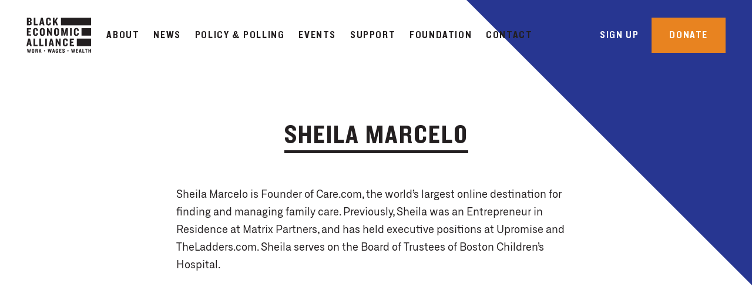

--- FILE ---
content_type: text/html; charset=UTF-8
request_url: https://bea.briteweb.com/people/sheila-marcelo/
body_size: 48208
content:
<!doctype html>
<html lang="en-US">
  <head>
  <meta charset="utf-8">
  <meta http-equiv="x-ua-compatible" content="ie=edge">
  <meta name="viewport" content="width=device-width, initial-scale=1, shrink-to-fit=no">

  <link rel="apple-touch-icon" sizes="180x180" href="https://bea.briteweb.com/app/themes/bea-theme/dist/images/apple-touch-icon_645ef39f.png">
  <link rel="icon" type="image/png" sizes="32x32" href="https://bea.briteweb.com/app/themes/bea-theme/dist/images/favicon-32x32_5c5d0e9d.png">
  <link rel="icon" type="image/png" sizes="16x16" href="https://bea.briteweb.com/app/themes/bea-theme/dist/images/favicon-16x16_1f3d12eb.png">

  <meta name='robots' content='noindex, nofollow' />

	<!-- This site is optimized with the Yoast SEO plugin v21.3 - https://yoast.com/wordpress/plugins/seo/ -->
	<title>Sheila Marcelo - Black Economic Alliance</title>
	<meta property="og:locale" content="en_US" />
	<meta property="og:type" content="article" />
	<meta property="og:title" content="Sheila Marcelo - Black Economic Alliance" />
	<meta property="og:description" content="Sheila Marcelo is Founder of Care.com, the world’s largest online destination for finding and managing family care. Previously, Sheila was an Entrepreneur in Residence at Matrix Partners, and has held executive positions at Upromise and TheLadders.com. Sheila serves on the Board of Trustees of Boston Children’s Hospital." />
	<meta property="og:url" content="https://bea.briteweb.com/people/sheila-marcelo/" />
	<meta property="og:site_name" content="Black Economic Alliance" />
	<meta property="article:publisher" content="https://www.facebook.com/BlackEconomicAlliance/" />
	<meta property="article:modified_time" content="2021-09-13T18:26:57+00:00" />
	<meta property="og:image" content="https://bea.briteweb.com/app/uploads/2018/09/Sheila-Marcelo-Headshot-1.jpg" />
	<meta property="og:image:width" content="800" />
	<meta property="og:image:height" content="800" />
	<meta property="og:image:type" content="image/jpeg" />
	<meta name="twitter:card" content="summary_large_image" />
	<meta name="twitter:image" content="https://bea.briteweb.com/app/uploads/2018/09/Sheila-Marcelo-Headshot-1.jpg" />
	<meta name="twitter:site" content="@BlkEconAlliance" />
	<script type="application/ld+json" class="yoast-schema-graph">{"@context":"https://schema.org","@graph":[{"@type":"WebPage","@id":"https://bea.briteweb.com/people/sheila-marcelo/","url":"https://bea.briteweb.com/people/sheila-marcelo/","name":"Sheila Marcelo - Black Economic Alliance","isPartOf":{"@id":"https://bea.briteweb.com/#website"},"primaryImageOfPage":{"@id":"https://bea.briteweb.com/people/sheila-marcelo/#primaryimage"},"image":{"@id":"https://bea.briteweb.com/people/sheila-marcelo/#primaryimage"},"thumbnailUrl":"https://bea.briteweb.com/app/uploads/2018/09/Sheila-Marcelo-Headshot-1.jpg","datePublished":"2018-09-26T05:31:02+00:00","dateModified":"2021-09-13T18:26:57+00:00","breadcrumb":{"@id":"https://bea.briteweb.com/people/sheila-marcelo/#breadcrumb"},"inLanguage":"en-US","potentialAction":[{"@type":"ReadAction","target":["https://bea.briteweb.com/people/sheila-marcelo/"]}]},{"@type":"ImageObject","inLanguage":"en-US","@id":"https://bea.briteweb.com/people/sheila-marcelo/#primaryimage","url":"https://bea.briteweb.com/app/uploads/2018/09/Sheila-Marcelo-Headshot-1.jpg","contentUrl":"https://bea.briteweb.com/app/uploads/2018/09/Sheila-Marcelo-Headshot-1.jpg","width":800,"height":800,"caption":"Sheila Marcelo"},{"@type":"BreadcrumbList","@id":"https://bea.briteweb.com/people/sheila-marcelo/#breadcrumb","itemListElement":[{"@type":"ListItem","position":1,"name":"Home","item":"https://bea.briteweb.com/"},{"@type":"ListItem","position":2,"name":"Sheila Marcelo"}]},{"@type":"WebSite","@id":"https://bea.briteweb.com/#website","url":"https://bea.briteweb.com/","name":"Black Economic Alliance","description":"Work, wages, and wealth for Black Americans","potentialAction":[{"@type":"SearchAction","target":{"@type":"EntryPoint","urlTemplate":"https://bea.briteweb.com/?s={search_term_string}"},"query-input":"required name=search_term_string"}],"inLanguage":"en-US"}]}</script>
	<!-- / Yoast SEO plugin. -->


<link rel='dns-prefetch' href='//www.google.com' />
<link rel='dns-prefetch' href='//d3rse9xjbp8270.cloudfront.net' />
<link rel='stylesheet' id='wp-block-library-css' href='https://bea.briteweb.com/wp/wp-includes/css/dist/block-library/style.min.css?ver=6.3.1' type='text/css' media='all' />
<style id='classic-theme-styles-inline-css' type='text/css'>
/*! This file is auto-generated */
.wp-block-button__link{color:#fff;background-color:#32373c;border-radius:9999px;box-shadow:none;text-decoration:none;padding:calc(.667em + 2px) calc(1.333em + 2px);font-size:1.125em}.wp-block-file__button{background:#32373c;color:#fff;text-decoration:none}
</style>
<style id='global-styles-inline-css' type='text/css'>
body{--wp--preset--color--black: #000000;--wp--preset--color--cyan-bluish-gray: #abb8c3;--wp--preset--color--white: #ffffff;--wp--preset--color--pale-pink: #f78da7;--wp--preset--color--vivid-red: #cf2e2e;--wp--preset--color--luminous-vivid-orange: #ff6900;--wp--preset--color--luminous-vivid-amber: #fcb900;--wp--preset--color--light-green-cyan: #7bdcb5;--wp--preset--color--vivid-green-cyan: #00d084;--wp--preset--color--pale-cyan-blue: #8ed1fc;--wp--preset--color--vivid-cyan-blue: #0693e3;--wp--preset--color--vivid-purple: #9b51e0;--wp--preset--gradient--vivid-cyan-blue-to-vivid-purple: linear-gradient(135deg,rgba(6,147,227,1) 0%,rgb(155,81,224) 100%);--wp--preset--gradient--light-green-cyan-to-vivid-green-cyan: linear-gradient(135deg,rgb(122,220,180) 0%,rgb(0,208,130) 100%);--wp--preset--gradient--luminous-vivid-amber-to-luminous-vivid-orange: linear-gradient(135deg,rgba(252,185,0,1) 0%,rgba(255,105,0,1) 100%);--wp--preset--gradient--luminous-vivid-orange-to-vivid-red: linear-gradient(135deg,rgba(255,105,0,1) 0%,rgb(207,46,46) 100%);--wp--preset--gradient--very-light-gray-to-cyan-bluish-gray: linear-gradient(135deg,rgb(238,238,238) 0%,rgb(169,184,195) 100%);--wp--preset--gradient--cool-to-warm-spectrum: linear-gradient(135deg,rgb(74,234,220) 0%,rgb(151,120,209) 20%,rgb(207,42,186) 40%,rgb(238,44,130) 60%,rgb(251,105,98) 80%,rgb(254,248,76) 100%);--wp--preset--gradient--blush-light-purple: linear-gradient(135deg,rgb(255,206,236) 0%,rgb(152,150,240) 100%);--wp--preset--gradient--blush-bordeaux: linear-gradient(135deg,rgb(254,205,165) 0%,rgb(254,45,45) 50%,rgb(107,0,62) 100%);--wp--preset--gradient--luminous-dusk: linear-gradient(135deg,rgb(255,203,112) 0%,rgb(199,81,192) 50%,rgb(65,88,208) 100%);--wp--preset--gradient--pale-ocean: linear-gradient(135deg,rgb(255,245,203) 0%,rgb(182,227,212) 50%,rgb(51,167,181) 100%);--wp--preset--gradient--electric-grass: linear-gradient(135deg,rgb(202,248,128) 0%,rgb(113,206,126) 100%);--wp--preset--gradient--midnight: linear-gradient(135deg,rgb(2,3,129) 0%,rgb(40,116,252) 100%);--wp--preset--font-size--small: 13px;--wp--preset--font-size--medium: 20px;--wp--preset--font-size--large: 36px;--wp--preset--font-size--x-large: 42px;--wp--preset--spacing--20: 0.44rem;--wp--preset--spacing--30: 0.67rem;--wp--preset--spacing--40: 1rem;--wp--preset--spacing--50: 1.5rem;--wp--preset--spacing--60: 2.25rem;--wp--preset--spacing--70: 3.38rem;--wp--preset--spacing--80: 5.06rem;--wp--preset--shadow--natural: 6px 6px 9px rgba(0, 0, 0, 0.2);--wp--preset--shadow--deep: 12px 12px 50px rgba(0, 0, 0, 0.4);--wp--preset--shadow--sharp: 6px 6px 0px rgba(0, 0, 0, 0.2);--wp--preset--shadow--outlined: 6px 6px 0px -3px rgba(255, 255, 255, 1), 6px 6px rgba(0, 0, 0, 1);--wp--preset--shadow--crisp: 6px 6px 0px rgba(0, 0, 0, 1);}:where(.is-layout-flex){gap: 0.5em;}:where(.is-layout-grid){gap: 0.5em;}body .is-layout-flow > .alignleft{float: left;margin-inline-start: 0;margin-inline-end: 2em;}body .is-layout-flow > .alignright{float: right;margin-inline-start: 2em;margin-inline-end: 0;}body .is-layout-flow > .aligncenter{margin-left: auto !important;margin-right: auto !important;}body .is-layout-constrained > .alignleft{float: left;margin-inline-start: 0;margin-inline-end: 2em;}body .is-layout-constrained > .alignright{float: right;margin-inline-start: 2em;margin-inline-end: 0;}body .is-layout-constrained > .aligncenter{margin-left: auto !important;margin-right: auto !important;}body .is-layout-constrained > :where(:not(.alignleft):not(.alignright):not(.alignfull)){max-width: var(--wp--style--global--content-size);margin-left: auto !important;margin-right: auto !important;}body .is-layout-constrained > .alignwide{max-width: var(--wp--style--global--wide-size);}body .is-layout-flex{display: flex;}body .is-layout-flex{flex-wrap: wrap;align-items: center;}body .is-layout-flex > *{margin: 0;}body .is-layout-grid{display: grid;}body .is-layout-grid > *{margin: 0;}:where(.wp-block-columns.is-layout-flex){gap: 2em;}:where(.wp-block-columns.is-layout-grid){gap: 2em;}:where(.wp-block-post-template.is-layout-flex){gap: 1.25em;}:where(.wp-block-post-template.is-layout-grid){gap: 1.25em;}.has-black-color{color: var(--wp--preset--color--black) !important;}.has-cyan-bluish-gray-color{color: var(--wp--preset--color--cyan-bluish-gray) !important;}.has-white-color{color: var(--wp--preset--color--white) !important;}.has-pale-pink-color{color: var(--wp--preset--color--pale-pink) !important;}.has-vivid-red-color{color: var(--wp--preset--color--vivid-red) !important;}.has-luminous-vivid-orange-color{color: var(--wp--preset--color--luminous-vivid-orange) !important;}.has-luminous-vivid-amber-color{color: var(--wp--preset--color--luminous-vivid-amber) !important;}.has-light-green-cyan-color{color: var(--wp--preset--color--light-green-cyan) !important;}.has-vivid-green-cyan-color{color: var(--wp--preset--color--vivid-green-cyan) !important;}.has-pale-cyan-blue-color{color: var(--wp--preset--color--pale-cyan-blue) !important;}.has-vivid-cyan-blue-color{color: var(--wp--preset--color--vivid-cyan-blue) !important;}.has-vivid-purple-color{color: var(--wp--preset--color--vivid-purple) !important;}.has-black-background-color{background-color: var(--wp--preset--color--black) !important;}.has-cyan-bluish-gray-background-color{background-color: var(--wp--preset--color--cyan-bluish-gray) !important;}.has-white-background-color{background-color: var(--wp--preset--color--white) !important;}.has-pale-pink-background-color{background-color: var(--wp--preset--color--pale-pink) !important;}.has-vivid-red-background-color{background-color: var(--wp--preset--color--vivid-red) !important;}.has-luminous-vivid-orange-background-color{background-color: var(--wp--preset--color--luminous-vivid-orange) !important;}.has-luminous-vivid-amber-background-color{background-color: var(--wp--preset--color--luminous-vivid-amber) !important;}.has-light-green-cyan-background-color{background-color: var(--wp--preset--color--light-green-cyan) !important;}.has-vivid-green-cyan-background-color{background-color: var(--wp--preset--color--vivid-green-cyan) !important;}.has-pale-cyan-blue-background-color{background-color: var(--wp--preset--color--pale-cyan-blue) !important;}.has-vivid-cyan-blue-background-color{background-color: var(--wp--preset--color--vivid-cyan-blue) !important;}.has-vivid-purple-background-color{background-color: var(--wp--preset--color--vivid-purple) !important;}.has-black-border-color{border-color: var(--wp--preset--color--black) !important;}.has-cyan-bluish-gray-border-color{border-color: var(--wp--preset--color--cyan-bluish-gray) !important;}.has-white-border-color{border-color: var(--wp--preset--color--white) !important;}.has-pale-pink-border-color{border-color: var(--wp--preset--color--pale-pink) !important;}.has-vivid-red-border-color{border-color: var(--wp--preset--color--vivid-red) !important;}.has-luminous-vivid-orange-border-color{border-color: var(--wp--preset--color--luminous-vivid-orange) !important;}.has-luminous-vivid-amber-border-color{border-color: var(--wp--preset--color--luminous-vivid-amber) !important;}.has-light-green-cyan-border-color{border-color: var(--wp--preset--color--light-green-cyan) !important;}.has-vivid-green-cyan-border-color{border-color: var(--wp--preset--color--vivid-green-cyan) !important;}.has-pale-cyan-blue-border-color{border-color: var(--wp--preset--color--pale-cyan-blue) !important;}.has-vivid-cyan-blue-border-color{border-color: var(--wp--preset--color--vivid-cyan-blue) !important;}.has-vivid-purple-border-color{border-color: var(--wp--preset--color--vivid-purple) !important;}.has-vivid-cyan-blue-to-vivid-purple-gradient-background{background: var(--wp--preset--gradient--vivid-cyan-blue-to-vivid-purple) !important;}.has-light-green-cyan-to-vivid-green-cyan-gradient-background{background: var(--wp--preset--gradient--light-green-cyan-to-vivid-green-cyan) !important;}.has-luminous-vivid-amber-to-luminous-vivid-orange-gradient-background{background: var(--wp--preset--gradient--luminous-vivid-amber-to-luminous-vivid-orange) !important;}.has-luminous-vivid-orange-to-vivid-red-gradient-background{background: var(--wp--preset--gradient--luminous-vivid-orange-to-vivid-red) !important;}.has-very-light-gray-to-cyan-bluish-gray-gradient-background{background: var(--wp--preset--gradient--very-light-gray-to-cyan-bluish-gray) !important;}.has-cool-to-warm-spectrum-gradient-background{background: var(--wp--preset--gradient--cool-to-warm-spectrum) !important;}.has-blush-light-purple-gradient-background{background: var(--wp--preset--gradient--blush-light-purple) !important;}.has-blush-bordeaux-gradient-background{background: var(--wp--preset--gradient--blush-bordeaux) !important;}.has-luminous-dusk-gradient-background{background: var(--wp--preset--gradient--luminous-dusk) !important;}.has-pale-ocean-gradient-background{background: var(--wp--preset--gradient--pale-ocean) !important;}.has-electric-grass-gradient-background{background: var(--wp--preset--gradient--electric-grass) !important;}.has-midnight-gradient-background{background: var(--wp--preset--gradient--midnight) !important;}.has-small-font-size{font-size: var(--wp--preset--font-size--small) !important;}.has-medium-font-size{font-size: var(--wp--preset--font-size--medium) !important;}.has-large-font-size{font-size: var(--wp--preset--font-size--large) !important;}.has-x-large-font-size{font-size: var(--wp--preset--font-size--x-large) !important;}
.wp-block-navigation a:where(:not(.wp-element-button)){color: inherit;}
:where(.wp-block-post-template.is-layout-flex){gap: 1.25em;}:where(.wp-block-post-template.is-layout-grid){gap: 1.25em;}
:where(.wp-block-columns.is-layout-flex){gap: 2em;}:where(.wp-block-columns.is-layout-grid){gap: 2em;}
.wp-block-pullquote{font-size: 1.5em;line-height: 1.6;}
</style>
<link rel='stylesheet' id='sage/main.css-css' href='https://bea.briteweb.com/app/themes/bea-theme/dist/styles/main_381c1012.css' type='text/css' media='all' />
<script type='text/javascript' src='https://bea.briteweb.com/wp/wp-includes/js/jquery/jquery.min.js?ver=3.7.0' id='jquery-core-js'></script>
<script type='text/javascript' src='https://bea.briteweb.com/wp/wp-includes/js/jquery/jquery-migrate.min.js?ver=3.4.1' id='jquery-migrate-js'></script>
<link rel="https://api.w.org/" href="https://bea.briteweb.com/wp-json/" /><link rel="EditURI" type="application/rsd+xml" title="RSD" href="https://bea.briteweb.com/wp/xmlrpc.php?rsd" />
<meta name="generator" content="WordPress 6.3.1" />
<link rel='shortlink' href='https://bea.briteweb.com/?p=700' />
<link rel="alternate" type="application/json+oembed" href="https://bea.briteweb.com/wp-json/oembed/1.0/embed?url=https%3A%2F%2Fbea.briteweb.com%2Fpeople%2Fsheila-marcelo%2F" />
<link rel="alternate" type="text/xml+oembed" href="https://bea.briteweb.com/wp-json/oembed/1.0/embed?url=https%3A%2F%2Fbea.briteweb.com%2Fpeople%2Fsheila-marcelo%2F&#038;format=xml" />
		<style type="text/css" id="wp-custom-css">
			.site-nav li.social, .us.footer__social {
	display: none !important;
}

div.four-videos .card {
	min-height: 350px;
}

.footer__credits p:last-child:after {
	display: none !important;
}

.wp-image-5600 {
	width: 60%;
}

.page-id-2607 .row .cta__content {text-align: center}


.slick-list.draggable .slick-track .hero:nth-child(2), .slick-list.draggable .slick-track .hero:nth-child(11)  {
	background-position: 0 bottom;
}

.postid-6980 section.block.block--content.pt-0 {
	margin-bottom: -5em;
	margin-top: 1em;
}

@media (min-width: 768px) {
    body .container--md {
        max-width: 720px;
    }
	

}

@media (min-width: 1200px) {
    .container {
        max-width: 1230px;
    }
}

#NVContributionForm2027642-FastAction {display: none !important;}

.news-section .feed__image svg {width: 93%; height: 95%;} 

.news-section .feed__block .feed__content {padding: 0px 20px 40px; margin-top: -1.5em}

.postid-6786 .main .block--content.pt-0 {
	padding-top: 3em !important;
	padding-bottom: 0 !important;
}

#NVEventSignupForm2022719 .at-form-submit.clearfix {margin: 0 auto;}

#NVEventSignupForm1967003-AdditionalInformation, #NVSignupForm1958442-AdditionalInformation, #NVEventSignupForm1923664-AdditionalInformation, 
#NVSignupForm1982811-AdditionalInformation, 
#NVEventSignupForm2022719-AdditionalInformation
{margin-bottom: -1em}

#NVEventSignupForm1967003-AdditionalInformation:before,
 #NVSignupForm1958442-AdditionalInformation:before,
#NVEventSignupForm1923664-AdditionalInformation:before,
#NVSignupForm1982811-AdditionalInformation:before,
#NVEventSignupForm2022719-AdditionalInformation:before {
	content: "INFORMATION FOR NAME TAG";
		display: block;
    color: #231f20;
    font-family: Knockout, Helvetica Neue, Arial, sans-serif;
    font-size: 1.5em;
    letter-spacing: 2px;
    line-height: 1.5em;
		font-weight: bold;
    margin: 0;
    padding: 20px 20px 0;
    text-transform: uppercase;
}

#NVEventSignupForm1967003 form, 
#NVEventSignupForm1923664 form, #NVSignupForm1958442 form, #NVSignupForm1982811 form, #NVEventSignupForm2022719 form {
	  display: grid;
    grid-template-columns: 1fr;
}

#NVEventSignupForm1923664-EmployerInformation .at-legend, #NVEventSignupForm1923664-EmployerInformation .LegalHeaderHtml, #NVSignupForm1958442-AdditionalInformation .at-legend, #NVSignupForm1958442-EmployerInformation .at-legend, #NVEventSignupForm1967003-EmployerInformation .at-legend, #NVEventSignupForm1967003-EmployerInformation .LegalHeaderHtml, #NVEventSignupForm1967003-AdditionalInformation .at-legend, #NVSignupForm1982811-EmployerInformation .at-legend, #NVSignupForm1982811-AdditionalInformation .at-legend, #NVEventSignupForm2022719-EmployerInformation .at-legend, 
#NVEventSignupForm2022719-AdditionalInformation .at-legend 
{display:none;}


#NVEventSignupForm1967003 .Employer, #NVEventSignupForm1923664-EmployerInformation .Employer, #NVSignupForm1958442-EmployerInformation .Employer, #NVSignupForm1982811-EmployerInformation .Employer, #NVEventSignupForm2022719-EmployerInformation .Employer {margin-bottom: 0.5em;}

#NVEventSignupForm1923664 .EmployerInformation, #NVSignupForm1958442 .EmployerInformation,  #NVEventSignupForm1967003 .EmployerInformation,
#NVSignupForm1982811 .EmployerInformation, 
#NVEventSignupForm2022719 .EmployerInformation
{order: 2;}

#NVEventSignupForm1923664 .at-at-fieldset.AdditionalInformation, #NVSignupForm1958442 .at-at-fieldset.AdditionalInformation,  #NVEventSignupForm1967003 .at-at-fieldset.AdditionalInformation,
#NVSignupForm1982811 .at-at-fieldset.AdditionalInformation, 
#NVEventSignupForm2022719 .at-at-fieldset.AdditionalInformation
{order: 1;}

#NVEventSignupForm1923664 .at-form-submit.clearfix, #NVSignupForm1958442 .at-form-submit.clearfix,
#NVEventSignupForm1967003 .at-form-submit.clearfix, #NVSignupForm1982811 .at-form-submit.clearfix,
#NVEventSignupForm2022719 .at-form-submit.clearfix {order: 10;}

.page-id-6606 .block.block--content {padding: 0; margin-top: -1.5em;}

.page-id-6606 .at-form-submit.clearfix, #NVSignupForm1958442  .at-form-submit.clearfix, #NVEventSignupForm1967003 .at-form-submit.clearfix, #NVSignupForm1982811 .at-form-submit.clearfix {display: flex; justify-content: center;}

.page-id-6606 .block.block--content .an-intro>:first-child {transition: none;}

.page-id-6565 #people-block .shape {display:none;}



.block--post .text-content ul li ul {
	margin-top: 1em;
}

#card-5848 {margin-right: initial !important}

.resumator-job-title {
	letter-spacing: 2px;
line-height: 1.5em;
text-transform: uppercase;
font-size: 1.5em;
color: inherit;
font-family: Knockout, Helvetica Neue, Arial, sans-serif;
font-weight: 400;
}

.resumator-job-info {margin-bottom: 0.6em; margin-top: 0em}

.gfield_label {
	border: none;
}

.gform_drop_area {
/* 	border: 4px dotted #CCC; */
	padding: 2em;
	margin-bottom: 10px;
	text-align: center;
	background-image: url("data:image/svg+xml,%3csvg width='100%25' height='100%25' xmlns='http://www.w3.org/2000/svg'%3e%3crect width='100%25' height='100%25' fill='none' stroke='%23333' stroke-width='2' stroke-dasharray='5%2c 10' stroke-dashoffset='0' stroke-linecap='square'/%3e%3c/svg%3e");
}

@media (min-width: 768px) {
	#NVEventSignupForm1923664-AdditionalInformation .at-fields, #NVSignupForm1958442-AdditionalInformation .at-fields,
	#NVEventSignupForm1967003-AdditionalInformation .at-fields, #NVSignupForm1982811-AdditionalInformation .at-fields, #NVEventSignupForm2022719-AdditionalInformation .at-fields {display:flex; margin-top: -0.5em}
	
	.page-id-5798 #bio-6004 {
		left: -50%;
	}
	.page-id-5798 #bio-6004 .row::after {
		left: -33.67%;
	}
	
	.page-id-5798 #bio-5852 {
    left: -50%;
	}
	.page-id-5798 #bio-5852 .row::after {
    left: 33.67%;
	}
	
	.page-id-5798 #bio-5848 {
    left: -52%;
	}
	.page-id-5798 #bio-5848 .row::after {
    left: 68%;
	}
	
	.page-id-5798 #bio-5840 {left:-50%}
	.page-id-5798 #bio-5840 .row:after {
    left: 66%;}
}

@media (min-width: 992px) {
	.page-id-5798 #bio-6004 {
		left: -95%;
	}
	.page-id-5798 #bio-6004 .row::after{
		left: 36%;
	}
	
	.page-id-5798 #bio-5852 {
    left: -94%;
	}
	.page-id-5798 #bio-5852 .row::after {
    left: 35.5%;
	}
	
	.page-id-5798 #bio-5848 {
    left: -127%;
	}
	.page-id-5798 #bio-5848 .row:after {
    left: 67.5%;
	}
	
	.page-id-5798 #bio-5840 {left:-127%}
	.page-id-5798 #bio-5840 .row:after {
    left: 68.5%;}
}

#card-6004 {margin-left:auto;}
#card-5840 {margin-right: auto;}

#card-5852 {
	margin-left: auto;
}

#card-5848 {
	margin-right: auto;
}

.postid-5966 .container.container--md .text-content > a {
	display: none;
}

.page-id-5575 #NVEventForm1615874-ContactInformation-UpdateMyProfile {
	display: none;
}

.page-id-5798 .main .block--content:nth-child(1) p, .page-id-5798 .main .block--content:nth-child(1) div.shape {
    transition: none;
}



.page-id-5578 .main .block--content:nth-child(1) p, .page-id-5578 .main .block--content:nth-child(1) div.shape, .page-id-6349 .main .block--content:nth-child(1) p, .page-id-6349 .main .block--content:nth-child(1) div.shape {
	transition: none;
}

@media (min-width: 992px) {
	
	.page-id-5798 .card:nth-child(4n) .card__content, .page-id-5798 {margin-left: 0}

.page-id-5798 .card:nth-child(3n-1) .card__content {
    margin-left: calc(-100% - 20px);
}


.page-id-5798 .card:nth-child(3n) .card__content {
    margin-left: calc(-200% - 40px);
}
	
	body .modal .modal-lg {max-width: 800px;}
}

.speaker--videos .card-text a {
	color: #fff;
	transition: 
}

body .speaker--videos .modal-body {padding: 0;}

.modal.speaker--videos  .close {    top: -44px;
    right: -28px;}

.speaker--model.modal.speaker--videos .icon-close:before {color:#fff;}

.speaker--videos .card {background-color: #273691; margin-bottom: 0; min-height: 370px; margin-bottom: 1.2em}

.speaker--videos .card .card-text {color: #fff; font-size: 1.1em; font-weight: bold; padding: 0 20px; display: block;margin-top: 1em}

.speaker--videos .card p {display: none;}
 
.speaker--model.fade .modal-dialog {
	    -webkit-transform: translateY(-4%);
    -o-transform: translateY(-4%);
    transform: translateY(-4%);
}

.speaker--model.show .modal-dialog {
    -webkit-transform: translate(0);
    -o-transform: translate(0);
    transform: translate(0);
}


.speaker--model.modal .modal-content:before {
	content: initial;
}

.speaker--model .solutions-summit-speakers h3 {line-height: 1em;
}

.speaker--model .solutions-summit-speakers .text-left div {
	line-height: 1.4em;
    margin-top: 0.2em;
	    font-size: 0.9em;
}

.speaker--model .modal-body .text-left.mt-2 {
	overflow-y: scroll;
    max-height: 300px;
}

.speaker--model.modal .icon-close:before {color: #273691}

.btn--white {
	border: 1px solid #fff;
	line-height: 35px;
	    font-family: Neufile Grotesk,Helvetica Neue,Arial,sans-serif;
	font-size: 17px;
    font-weight: 400;
  letter-spacing: initial;
	text-transform: initial;
	padding-bottom: 3px;
}

.btn--white:before {
	background: none;
}

.solutions-summit-speakers article {
    padding: 30px;
}

.solutions-summit-speakers article p {display: none}

.solutions-summit-speakers article {padding: 30px;}

.solutions-summit-speakers article img, .speaker-more-info img {
    border-radius: 50%;
	background-image: url("http://bea.briteweb.com/app/uploads/2023/04/speakers-background.png ");
	padding: 0.8em;
	background-size: cover;
}


.speaker--model .modal-body {padding:50px}


.speaker-more-info img {padding: 23px;}

.speaker-more-info .col-md-6 div {margin-top: -0.5em}

.solutions-summit-speakers article .title h4 {margin-bottom: 0;}

.solutions-summit-speakers article .title .summit-speaker-title {margin-bottom: 0;}

.solutions-summit-speakers article .title div {font-size: 16px;margin-top: -6px;}


.solutions-summit-speakers .title h4 {line-height: 0.9em;padding-bottom: 14px}

.solutions-summit-speakers .title .summit-speaker-title {line-height: 18px;}



@media (max-width: 767.98px) {
	
		.wp-image-5600 {
	width: 100% !important;
}
	
.ballot {
			display: initial !important;
	text-align: center
}
	
	.ballot .right-arrow-vote {
		margin-top: 0
	}

		.page-id-6894 .block.block--donate.donate {
	   margin-top: 2em;
    margin-bottom: 2em;
}
	.strip {
		margin-left: 0;
		margin-right: 0;
	}
	
	.solutions-summit-speakers .row .col {flex:none;}
	.solutions-summit-speakers article img {padding: 1.2em; width: 100%;}
	.speaker--model .modal-body {padding:20px}
	.speaker-more-info img {width: 70%;}
	.speaker--model .modal-body .text-left.mt-2 {max-height: 250px;}
	.thank-you-text {font-size: 1em !important;margin-top: 40px !important; line-height: 1.2em}
}

.page-id-5578 main section:nth-child(6), .page-id-7213 main section:nth-child(6), .page-id-6349 main section:nth-child(8) {
    background-color:hsla(231,56%,34%,1);
background-image:
radial-gradient(at 32% 28%, hsla(231,56%,34%,1) 0px, transparent 50%),
radial-gradient(at 27% 70%, hsla(231,56%,34%,1) 0px, transparent 50%),
radial-gradient(at 74% 26%, hsla(231,56%,34%,1) 0px, transparent 50%),
radial-gradient(at 71% 70%, hsla(231,56%,34%,1) 0px, transparent 50%),
radial-gradient(at 99% 99%, hsla(177,100%,34%,1) 0px, transparent 50%),
radial-gradient(at 0% 100%, hsla(30,76%,50%,1) 0px, transparent 50%),
radial-gradient(at 0% 0%, hsla(177,100%,34%,1) 0px, transparent 50%),
radial-gradient(at 100% 0%, hsla(30,76%,50%,1) 0px, transparent 50%),
radial-gradient(at 52% 45%, hsla(231,56%,34%,1) 0px, transparent 50%);

}

.postid-5564 .text-content figcaption {
    position: initial;
}

#NVEventForm1497569 .at-fields label.error .error {
    display: block !important;
}

#NVSignupForm1515800-AdditionalInformation-CustomFormFieldQuestion_3126883914122493{padding-bottom:0}

.membership-form.block--donate .at-fields label.selected-amount .error {display:block !important;text-transform:inherit !important;line-height:24px;margin-top:10px; margin-bottom:0;font-weight:bold;}

.membership-accordion .ContributionInformation .at-fields .at-recurring {display:none;}

#NVSignupForm1515800-ContactInformation .at-legend {
	display:none;
}

#NVSignupForm1515800 .AdditionalInformation legend {display:none;}

.small-text {font-size: 0.7em;}

.small-text a {
	color: #00b5af !important;
	text-decoration:underline !important;
}

.text-orange a {color: #e88320 !important;text-decoration: underline !important; font-weight: bold; font-size: 1.rem}

.text-spacing {
	margin-left: 2px;
}

#NVEventForm1497569 .at-table.TicketHolders small.optional:before {
	content: " (if different than the name above)";
	color: #273691;
}

#NVEventForm1497569 .at-table.TicketHolders small.optional {
	text-indent:-9999px !important; color: #f1f3f5;
}

#NVEventForm1497569-AdditionalInformation, #NVEventForm1615874-AdditionalInformation {padding:10px; margin-bottom:30px;}

#NVEventForm1497569-EmployerInformation legend.at-legend {display:none;}

#NVEventForm1497569-AdditionalInformation-CustomFormFieldQuestion_2707508440536595_MappedCustomFormFieldQuestion_131  input[type="checkbox"]+span:before {border: 2px solid #fff !important;}

#NVEventForm1497569-AdditionalInformation .at-fields, #NVEventForm1615874-AdditionalInformation .at-fields {background-color:#273691;	padding-top: 18px;}

#NVEventForm1497569-AdditionalInformation .at-legend,
#NVEventForm1615874-AdditionalInformation .at-legend {padding-left:10px}

#NVEventForm1497569-AdditionalInformation-QuestionHtml_392306108 {color: #fff; font-size:0.8em;}

#NVEventForm1497569-AdditionalInformation-CustomFormFieldQuestion_2707508440536595_MappedCustomFormFieldQuestion_131 {color: #e88320; padding-bottom: 0; font-size:1.1rem;font-weight:bold;}

#NVEventForm1497569-AdditionalInformation-CustomFormFieldQuestion_2707508440536595_MappedCustomFormFieldQuestion_131 .at-checkbox-title-container::before {margin-top: 3px;}

#NVEventForm1497569-AdditionalInformation-QuestionHtml_392306108 ul { margin-left:20px;}

#NVEventForm1497569-AdditionalInformation-QuestionHtml_392306108 p {margin-left: 45px}

#NVEventForm1497569-AdditionalInformation-QuestionHtml_392306108 ul li {margin-bottom: 10px}

fieldset legend {	background: none;}

@media (min-width: 767.99px) {
	#card-1001 .card__content .content {
    padding: 50px 0 6px 50px;
}
}

#card-1001 .col-md-7 .vuebar .scroll-pad ul li {
margin-bottom: 0.3em;
}

#card-1001 .col-md-7 .vuebar .scroll-pad ul {
margin-top: 0.5em;
	margin-bottom: 0;
}

#card-1001 .col-md-7 .vuebar .scroll-pad h6 {
	margin-bottom: 0;
	padding-top: 1.2em;
}

.right-arrow-vote {
	    font-size: 25px;
    margin-top: -10px;
    margin-left: 8px;
}

.membership-accordion .form-item-selectedfrequency .radios label.at-radio-label-0, .membership-accordion .form-item-selectedfrequency .radios label.at-radio-label-6 {
	margin-right: 0;
	padding-left: 20px;
	margin-left: 6px;
	padding-right: 0;
}

.membership-accordion .form-item-selectedfrequency .radios .radio-description-value-0 {
	display: none;
}

.membership-form .form-item-selectedfrequency .radios label.at-radio-label-0 input, .form-item-selectedfrequency .radios label.at-radio-label-6 input {
	position: absolute;
	left: 0;
	top: 21px;
  transform: scale(1.3);
	-ms-transform: scale(1.3); 
  -webkit-transform: scale(1.3);
}

.page-id-1779 .cta--floating .cta__image--bg {
    background-size: contain;
		background-repeat: no-repeat;
	min-height: 470px;
}

.people-template-default.single.single-people .post__intro .share.share--center {
	display: none;
}

.page-id-4833 .block__intro h2 span {
	border: none;
}

.page-id-4833 .block--related .shape {
	display: none;
}

.page-id-4833 .block--donate.donate {
	margin-top: -3em;
}

#field_9_14 legend, #field_9_43 legend, #field_9_35 legend {
	font-size: 1em;
}

#field_9_20 label {
	display: none;
}

.block--careers .cards .card:nth-child(2) .mb-0 strong {
	display: none;
}

.block--careers .cards .card:nth-child(2) {
	display: none;
}

.block--careers .cards .card:nth-child(2) .mb-0::after {
	font-weight: bold;
	content: 'Part-Time';
}

.postid-4651 .block--post {
	padding-bottom: 0;
}

.alt-text figcaption {position: initial;}

#small-slide .smaller-heading-text {
	font-size: 2.2em;
}

#smaller-slide .x-small-heading-text {
	font-size: 2.2em;
}

#smaller-slide .smaller-heading-text {
	font-size: 2.65em;
}

.podcast--block a {
	color: #000;
}

.podcast--block a:hover {
	text-decoration: none;
	color: #00b5af;
}

.podcast--block img {
	width: 25px;
	margin-right: 5px;
	margin-top: -3px;
}

.podcast-button {
	margin: 0 2em;
}

.donor_call {
  background-color: #273691;
  color: #fff;
}

.donor_call__block {
  overflow: hidden;
  position: relative;
  z-index: 1;
  max-width: 832px;
  margin: 0px auto 1.5em auto;
  padding: 1em 2.5em 1.2em;

}

@media (max-width: 767.98px) {
  .donor_call__block {
    border: initial;
    padding: 1em 1.1em 1.2em;
  }
	
	.right-arrow-vote {
		display: block;
		margin-top: 0.3em
	}
	
	#smaller-slide .smaller-heading-text {
	font-size: 2em;
}
	
		#smaller-slide .x-small-heading-text {
	font-size: 2em;
}
	
	#small-slide .smaller-heading-text {
	font-size: 2em;
}
}

.donor_call__download_icon {
  margin-left: 0.4em;
}

.donor_call__link:hover {
  text-decoration: underline;
  color: #fff;
}

.donor_call__download {
  color: #fff;
}

.donor_call__title h2 {
  text-align: left;
  margin: 0.1em 0 0.3em;
}

@media (max-width: 767.98px) {
  .donor_call__title h2 {
    margin: 0.5em 0 0.6em;
  }
}

.seperator {
  margin: 0 0.3em;
}

@media (max-width: 767.98px) {
  .seperator {
    display: block;
    /* overflow: hidden; */
    visibility: hidden;
    height: 0;
  }
	
	.px-1-sm {
		padding-left: 0;
		padding-right: 0;
	}
	
	.page-id-1076 .cta--floating .cta__image--bg {
    
	min-height: auto;
		max-height: auto;
	background-position: auto;
}
	
	.page-id-1076 .cta--floating .cta__image {
    height: 300px;
}

}

.shape-n {
  display: inline-block;
  height: auto;
  position: absolute;
  z-index: -1;
}

.c-tr-n {
  bottom: 0;
  display: inline-block;
  position: absolute;
  right: 0;
  z-index: -1;
}

.c-tr-n.s-teal.shape-n {
  right: -1px;
  top: 0;
}

@media (max-width: 767.98px) {
  .c-tr-n.s-teal.shape-n {
    bottom: -10px;
    top: initial;
  }
	
	#NVEventForm1497569-AdditionalInformation-QuestionHtml_392306108 ul { margin-left:0px;}
	#NVEventForm1497569-AdditionalInformation-QuestionHtml_392306108 p {margin-left: 15px}
}

figure.wp-block-audio {
  margin: 0;
}

@media (max-width: 767.98px) {
  .wp-block-audio audio {
    width: 100%;
    min-width: initial !important;
  }
	
	img.carousel-image {
		display: none;
	}
	.sub-text {
		width: 100% !important;
		text-align: center;
	}
	
	.smaller-heading {
    margin-top: 4em;
    font-size: 0.7em;
	}
}

.border--blue {
 -webkit-box-shadow: 8px 8px 0 0 #273691;
 box-shadow: 8px 8px 0 0 #273691;
}		</style>
		
  <!-- Global site tag (gtag.js) - Google Analytics -->
  <script async src="https://www.googletagmanager.com/gtag/js?id=UA-118439743-1"></script>
  <script>
    window.dataLayer = window.dataLayer || [];
    function gtag(){dataLayer.push(arguments);}
    gtag('js', new Date());

    gtag('config', 'UA-118439743-1');
  </script>


  <!-- Facebook Pixel Code -->
    <script>
    !function(f,b,e,v,n,t,s)
    {if(f.fbq)return;n=f.fbq=function(){n.callMethod?
    n.callMethod.apply(n,arguments):n.queue.push(arguments)};
    if(!f._fbq)f._fbq=n;n.push=n;n.loaded=!0;n.version='2.0';
    n.queue=[];t=b.createElement(e);t.async=!0;
    t.src=v;s=b.getElementsByTagName(e)[0];
    s.parentNode.insertBefore(t,s)}(window,document,'script',
    'https://connect.facebook.net/en_US/fbevents.js');
    fbq('init', '2575404339351505'); 
    fbq('track', 'PageView');
    </script>
    <noscript>
    <img height="1" width="1" 
    src="https://www.facebook.com/tr?id=2575404339351505&ev=PageView
    &noscript=1"/>
    </noscript>
  <!-- End Facebook Pixel Code -->

  <link rel='preload' href='https://d3rse9xjbp8270.cloudfront.net/at.js' as='script' crossorigin='anonymous'>
  <link rel='preload' href='https://d3rse9xjbp8270.cloudfront.net/at.min.css' as='style'>

  <!-- Google Tag Manager -->
    <script>(function(w,d,s,l,i){w[l]=w[l]||[];w[l].push({'gtm.start':
    new Date().getTime(),event:'gtm.js'});var f=d.getElementsByTagName(s)[0],
    j=d.createElement(s),dl=l!='dataLayer'?'&l='+l:'';j.async=true;j.src=
    'https://www.googletagmanager.com/gtm.js?id='+i+dl;f.parentNode.insertBefore(j,f);
    })(window,document,'script','dataLayer','GTM-WRXMBDT');</script>
  <!-- End Google Tag Manager -->

  <script type="text/javascript" src="https://assets.targetedaction.net/embed.js"></script>
  
  <!-- Xandr Universal Pixel - Initialization (include only once per page) -->
  <script>
  !function(e,i){if(!e.pixie){var n=e.pixie=function(e,i,a){n.actionQueue.push({action:e,actionValue:i,params:a})};n.actionQueue=[];var a=i.createElement("script");a.async=!0,a.src="//acdn.adnxs.com/dmp/up/pixie.js";var t=i.getElementsByTagName("head")[0];t.insertBefore(a,t.firstChild)}}(window,document);
  pixie('init', '9063c3ef-ff23-44dc-a288-7ee2ab447529');
  </script>
  <!-- Xandr Universal Pixel - PageView Event -->
  <script>
  pixie('event', 'PageView');
  </script>
  <noscript><img src="https://ib.adnxs.com/pixie?pi=9063c3ef-ff23-44dc-a288-7ee2ab447529&e=PageView&script=0" width="1" height="1" style="display:none"/></noscript>

  <script>
  !function () { 
  var resonateAnalytics = window.resonateAnalytics = window.resonateAnalytics || []; if (!resonateAnalytics.initialize) if (resonateAnalytics.invoked) window.console && console.error && console.error("Resonate snippet included twice."); else { resonateAnalytics.invoked = !0; resonateAnalytics.methods = ["trackSubmit", "trackClick", "trackLink", "trackForm", "pageview", "identify", "reset", "group", "track", "ready", "alias", "debug", "page", "once", "off", "on", "profile"]; resonateAnalytics.factory = function (t) { return function () { var e = Array.prototype.slice.call(arguments); e.unshift(t); resonateAnalytics.push(e); return resonateAnalytics } }; for (var t = 0; t < resonateAnalytics.methods.length; t++) { var e = resonateAnalytics.methods[t]; resonateAnalytics[e] = resonateAnalytics.factory(e) } resonateAnalytics.load = function (t) { var e = document.createElement("script"); e.type = "text/javascript"; e.async = !0; e.src = ("https:" === document.location.protocol ? "https://" : "http://")+"cdn.resonate.com/analytics.js/v1/"+t+"/analytics.min.js";var n=document.getElementsByTagName("script")[0];n.parentNode.insertBefore(e,n)};resonateAnalytics.SNIPPET_VERSION="1.0.0";resonateAnalytics.load("101144344");
  resonateAnalytics.page();
  }}();
  </script>

</head>
  <body class="people-template-default single single-people postid-700 sheila-marcelo app-data index-data singular-data single-data single-people-data single-people-sheila-marcelo-data">
        <!-- Google Tag Manager (noscript) -->
<noscript><iframe src="https://www.googletagmanager.com/ns.html?id=GTM-WRXMBDT"
height="0" width="0" style="display:none;visibility:hidden"></iframe></noscript>
<!-- End Google Tag Manager (noscript) -->

<header id="header" class="site-header">

  <div class="site-header__split container">
    <a class="site-logo" href="https://bea.briteweb.com" title="Black Economic Alliance">
      <svg xmlns="http://www.w3.org/2000/svg" viewBox="0 0 280.83 152.73"><path d="M16.11 152.31H12.9l-2-9.75-2.05 9.75H5.69l-3.48-16.68h3.56l1.8 10.91 2.1-10.91h2.78l2 10.91 1.85-10.91h3.31zm12.53.42c-3.43 0-5.49-2.13-5.49-5.11v-7.31c0-3 2.06-5.08 5.49-5.08s5.48 2.12 5.48 5.08v7.31c0 2.98-2.03 5.11-5.48 5.11zm1.88-12.62a1.87 1.87 0 0 0-3.74 0v7.71a1.87 1.87 0 0 0 3.74 0zm17.31 12.3c-1.45 0-2-1-2-2.56v-2.73a1.46 1.46 0 0 0-1.28-1.62h-2.13v6.82h-3.58v-16.69h6c2.7 0 4.33 1.55 4.33 4v1.79a2.66 2.66 0 0 1-2.17 2.75 2.81 2.81 0 0 1 2.23 2.75v2.73a2.11 2.11 0 0 0 .7 1.7v1.06zm-2.1-12.63c0-.82-.36-1.35-1.28-1.35h-2V143h1.85a1.29 1.29 0 0 0 1.44-1.1 1.51 1.51 0 0 0 0-.37zm15.86 12.53l-2.78-6.82-1.23 2v4.79H54v-16.65h3.58v7.46l4-7.46h3.63l-3.88 7 4.06 9.67zm44.71 0h-3.2l-2-9.75-2.1 9.75h-3.12l-3.48-16.68H96l1.8 10.91 2.11-10.91h2.78l2 10.91 1.85-10.91h3.31zm13.81 0l-.7-3.31H116l-.7 3.31h-3.36l3.91-16.68h4l3.88 16.68zm-2.36-12.05l-1.27 6.08h2.45zm18.32 12.05l-.45-1.53a3.87 3.87 0 0 1-3.58 1.95 4.66 4.66 0 0 1-5-4.3 3.49 3.49 0 0 1 0-.56v-7.81c0-2.48 2-4.83 5.54-4.83s5.36 2.22 5.36 4.83v1.25h-3.46V140a1.65 1.65 0 0 0-1.57-1.74 1.51 1.51 0 0 0-.3 0 1.75 1.75 0 0 0-1.93 1.57 1.48 1.48 0 0 0 0 .21V148a2 2 0 0 0 3.94 0v-1.74h-2v-2.45H138v8.57zm6.6 0v-16.68H152v3h-5.71v3.66h3.93V145h-3.93v4.19H152v3.13zm18.46.42c-3.27 0-5.35-1.88-5.35-4.73v-.85h3.28v.55c0 1.4.7 2.15 2 2.15a1.7 1.7 0 0 0 1.93-1.43 2 2 0 0 0 0-.42c0-1.2-1-1.92-2.88-2.93s-4.13-2.4-4.13-5 1.83-4.85 5.24-4.85c3.05 0 5.08 2.05 5.08 4.7v.68H163v-.53a1.8 1.8 0 0 0-1.61-2h-.27a1.6 1.6 0 0 0-1.73 1.44v.21c0 1.18 1 1.83 3.08 2.93 2.33 1.28 4 2.58 4 5a5 5 0 0 1-4.91 5.09zm46.77-.42h-3.2l-2-9.75-2 9.75h-3.19L194 135.63h3.56l1.8 10.91 2.11-10.91h2.78l2 10.91 1.85-10.91h3.31zm7.27 0v-16.68h9.29v3h-5.71v3.66h3.94V145h-3.94v4.19h5.71v3.13zm20.83 0l-.71-3.31h-3.45l-.7 3.31h-3.36l3.91-16.68h4l3.88 16.68zm-2.36-12.05l-1.28 6.08h2.46zm9.68 12.05v-16.68h3.58v13.6h5.48v3.08zm18.47-13.63v13.63h-3.58v-13.63h-3.61v-3.05h10.77v3.05zm15.31 13.63v-6.69H273v6.69h-3.59v-16.68H273v6.91h4.15v-6.91h3.58v16.68zm-198.21-5.72a2.63 2.63 0 1 1 2.59-2.67v.08a2.47 2.47 0 0 1-2.34 2.59zm101.61 0a2.63 2.63 0 1 1 2.58-2.68v.09a2.48 2.48 0 0 1-2.31 2.62zM14.33 33.52H2.21V.83h12c5.31 0 8.2 2.85 8.2 7.51v2.36c0 3.09-1.23 5.49-4.56 6.09 3.48.73 4.76 3 4.76 6.08V26c-.03 4.73-2.98 7.52-8.28 7.52zM15.71 9c0-1.62-.69-2.65-2.51-2.65H9.28v8.35h3.63a2.53 2.53 0 0 0 2.81-2.2 2.84 2.84 0 0 0 0-.65zm.14 13.45c0-1.91-1-2.89-2.79-2.89H9.28V28h4.07c1.82 0 2.5-1 2.5-2.61zm15.83 11.07V.83h7v26.66h10.77v6zm39.81 0l-1.37-6.47h-6.78L62 33.52h-6.61L63.05.83h7.85l7.61 32.69zM66.88 9.91l-2.5 11.93h4.81zM96.1 34.36c-6.92 0-10.95-4.47-10.95-10.11V10.11C85.15 4.46 89.18 0 96.1 0s10.31 4.07 10.31 9.52v3.19h-6.29v-3C100.12 7.45 98.8 6 96.2 6s-3.93 1.5-3.93 3.61v15.23c0 2.06 1.32 3.58 3.93 3.58s3.92-1.47 3.92-3.73v-3h6.29v3.19c0 5.4-3.49 9.48-10.31 9.48zm33.9-.84l-5.45-13.35-2.4 4v9.37h-7V.83h7v14.63L129.93.83h7.12l-7.61 13.75 7.95 18.94zM2.21 78.54V45.85h18.21v5.89H9.23v7.17h7.7v5.3h-7.7v8.2h11.19v6.13zm37.37.84c-6.92 0-10.95-4.47-10.95-10.11V55.13c0-5.65 4-10.11 11-10.11s10.31 4.07 10.31 9.52v3.19H43.6v-3c0-2.26-1.32-3.73-3.92-3.73s-3.93 1.52-3.93 3.63v15.22c0 2.07 1.33 3.59 3.93 3.59S43.6 72 43.6 69.71v-3h6.29v3.18c0 5.41-3.49 9.49-10.31 9.49zm29.47 0c-6.73 0-10.75-4.17-10.75-10V55c0-5.79 4-10 10.75-10s10.74 4.17 10.74 10v14.36c0 5.85-3.97 10.02-10.74 10.02zm3.68-24.74a3.66 3.66 0 0 0-7.32 0v15.11a3.66 3.66 0 0 0 7.32 0zm32.8 23.9l-7.21-13.1-2.8-5.35v18.45h-6.43V45.85h5.84l7 13.4 2.65 5.35V45.85h6.33v32.69zm25.47.84c-6.72 0-10.75-4.17-10.75-10V55c0-5.79 4-10 10.75-10s10.75 4.17 10.75 10v14.36c.02 5.85-3.95 10.02-10.75 10.02zm3.68-24.74a3.66 3.66 0 1 0-7.31-.38 2.41 2.41 0 0 0 0 .38v15.11a3.66 3.66 0 1 0 7.31.38 2.41 2.41 0 0 0 0-.38zm38.77 23.9V55.37l-1.62 7.41-3.93 15.76h-5.25l-3.73-15.76-1.57-7.41v23.17h-6.28V45.85h9.42l3.93 16.64 1.18 5.75 1.22-5.75 3.88-16.64h9.37v32.69zm16.27 0V45.85h7v32.69zm27.28.84c-6.92 0-11-4.47-11-10.11V55.13c0-5.65 4-10.13 11-10.13s10.31 4.07 10.31 9.52v3.19H221v-3c0-2.26-1.32-3.73-3.92-3.73s-3.93 1.52-3.93 3.63v15.24c0 2.07 1.32 3.59 3.93 3.59S221 72 221 69.71v-3h6.29v3.18c.04 5.41-3.45 9.49-10.29 9.49zM16.1 123.56l-1.38-6.48H8l-1.37 6.48H0l7.66-32.69h7.85l7.61 32.69zM11.48 100L9 111.88h4.81zm19.11 23.56V90.87h7v26.65h10.77v6zm25.69 0V90.87h7v26.65h10.77v6zm25.72 0V90.87h7v32.69zm30.55 0l-1.37-6.48h-6.78l-1.4 6.48h-6.55l7.66-32.69H112l7.61 32.69zM107.94 100l-2.5 11.93h4.81zm35.55 23.56l-7.21-13.1-2.8-5.35v18.45h-6.43V90.87h5.84l7 13.4 2.65 5.35V90.87h6.33v32.69zm25.69.84c-6.92 0-11-4.47-11-10.11v-14.14c0-5.65 4-10.11 11-10.11s10.31 4.07 10.31 9.52v3.19h-6.28v-3c0-2.26-1.33-3.73-3.93-3.73s-3.93 1.52-3.93 3.63v15.26c0 2.07 1.33 3.59 3.93 3.59s3.93-1.48 3.93-3.73v-3h6.28V115c0 5.32-3.49 9.4-10.31 9.4zm19.06-.84V90.87h18.21v5.89h-11.19v7.17H203v5.3h-7.71v8.2h11.19v6.13zM149.72.83h131.11v32.69H149.72zm69.06 90.04h62v32.69h-62zm20.87-45.02h41.18v32.69h-41.18z" fill="#231f20"></path></svg>
    </a>
    <nav class="site-nav">
      <ul class="us site-nav__primary">
                <li id="menu-item-1042" class="menu-item menu-item-type-custom menu-item-object-custom menu-item-has-children menu-item-1042"><a href="#">About</a>
<ul class="sub-menu">
	<li id="menu-item-32" class="menu-item menu-item-type-post_type menu-item-object-page menu-item-32"><a href="https://bea.briteweb.com/our-mission/">Mission</a></li>
	<li id="menu-item-5419" class="menu-item menu-item-type-post_type menu-item-object-page menu-item-5419"><a href="https://bea.briteweb.com/ceo/">CEO</a></li>
	<li id="menu-item-341" class="menu-item menu-item-type-post_type menu-item-object-page menu-item-341"><a href="https://bea.briteweb.com/our-board/">Board</a></li>
	<li id="menu-item-717" class="menu-item menu-item-type-post_type menu-item-object-page menu-item-717"><a href="https://bea.briteweb.com/our-advisory-board/">Advisory Board</a></li>
	<li id="menu-item-3183" class="menu-item menu-item-type-post_type menu-item-object-page menu-item-3183"><a href="https://bea.briteweb.com/careers/">Careers</a></li>
</ul>
</li>
<li id="menu-item-277" class="menu-item menu-item-type-post_type menu-item-object-page menu-item-277"><a href="https://bea.briteweb.com/news/">News</a></li>
<li id="menu-item-2295" class="Policypolling menu-item menu-item-type-custom menu-item-object-custom menu-item-has-children menu-item-2295"><a href="https://bea.briteweb.com/app/uploads/2020/01/Black-Economic-Alliance-2020-Policy-Summary-and-White-Paper.pdf">Policy &#038; Polling</a>
<ul class="sub-menu">
	<li id="menu-item-6470" class="menu-item menu-item-type-custom menu-item-object-custom menu-item-6470"><a href="https://foundation.blackeconomicalliance.org/app/uploads/2024/02/BEA-Foundation-Policy-Agenda.pdf">Policy Agenda to Advance Black Work, Wages, and Wealth</a></li>
</ul>
</li>
<li id="menu-item-5623" class="menu-item menu-item-type-custom menu-item-object-custom menu-item-has-children menu-item-5623"><a href="#">Events</a>
<ul class="sub-menu">
	<li id="menu-item-7266" class="menu-item menu-item-type-custom menu-item-object-custom menu-item-7266"><a href="https://foundation.blackeconomicalliance.org/bea-solutions-summit/">BEA Solutions Summit</a></li>
	<li id="menu-item-6699" class="menu-item menu-item-type-post_type menu-item-object-page menu-item-6699"><a href="https://bea.briteweb.com/marthas-vineyard/">The Gathering on Martha’s Vineyard</a></li>
</ul>
</li>
<li id="menu-item-4961" class="menu-item menu-item-type-custom menu-item-object-custom menu-item-has-children menu-item-4961"><a href="#">Support</a>
<ul class="sub-menu">
	<li id="menu-item-5519" class="menu-item menu-item-type-post_type menu-item-object-page menu-item-5519"><a href="https://bea.briteweb.com/membership/">Join the Alliance</a></li>
	<li id="menu-item-4962" class="menu-item menu-item-type-post_type menu-item-object-page menu-item-4962"><a href="https://bea.briteweb.com/donate/">Donate to BEA</a></li>
</ul>
</li>
<li id="menu-item-2529" class="bea-foundation-link menu-item menu-item-type-custom menu-item-object-custom menu-item-2529"><a href="https://foundation.blackeconomicalliance.org/">Foundation</a></li>
<li id="menu-item-30" class="menu-item menu-item-type-post_type menu-item-object-page menu-item-30"><a href="https://bea.briteweb.com/contact/">Contact</a></li>

              </ul>

      <ul class="us site-nav__secondary">
                <li class="social"><a href="https://www.facebook.com/BlackEconomicAlliance/" target="_blank" class="icon-facebook" id="header-btn-facebook" title="Facebook"></a></li>
                <li class="social"><a href="https://twitter.com/BlkEconAlliance" target="_blank" class="icon-twitter" id="header-btn-twitter" title="Twitter"></a></li>
                <li class="social"><a href="https://www.instagram.com/blackeconomicalliance/?hl=en" target="_blank" class="icon-instagram" id="header-btn-instagram" title="Instagram"></a></li>
                <li class="social"><a href="https://www.linkedin.com/company/blackeconomicalliance" target="_blank" class="icon-linkedin" id="header-btn-linkedin" title="LinkedIn"></a></li>
        
        <li class="menu-item pad"><a href="" class="trigger-modal" data-id="signup-modal">Sign Up</a></li>
        <li><a href="https://bea.briteweb.com/donate" class="btn to-teal">Donate</a></li>
        <li class="toggle"><button class="hamburger site-header__toggle"><span></span></button></li>
      </ul>

    </nav>

  </div>

</header>
    

    <main id="v-content" class="main">
             <section class="block block--post">

  

  <div class="container container--md">

    <div class="post__intro">

      <h6></h6>

      <h2><span>Sheila Marcelo</span></h2>

      <h6 class="author">By Black Economic Alliance <span class="date-seperator">|</span> <time class="entry-date" datetime="2018-09-26T05:31:02-04:00">September 26, 2018</time></h6>
      <div class="share share--center">
      <a href="https://www.facebook.com/sharer.php?u=https%3A%2F%2Fbea.briteweb.com%2Fpeople%2Fsheila-marcelo%2F" target="_blank" class="btn-social fb"><i class="icon-facebook"></i></a>
            <a href="https://twitter.com/intent/tweet?url=https%3A%2F%2Fbea.briteweb.com%2Fpeople%2Fsheila-marcelo%2F&amp;text=Sheila+Marcelo" target="_blank" class="btn-social tw"><i class="icon-twitter"></i></a>
            <a href="https://www.linkedin.com/shareArticle?mini=true&amp;url=https%3A%2F%2Fbea.briteweb.com%2Fpeople%2Fsheila-marcelo%2F&amp;title=Sheila+Marcelo" target="_blank" class="btn-social in"><i class="icon-linkedin"></i></a>
            <a href="mailto:?subject=Sheila Marcelo&amp;body=https%3A%2F%2Fbea.briteweb.com%2Fpeople%2Fsheila-marcelo%2F" class="btn-social em"><i class="icon-email"></i></a>
    </div>
    </div>

    <div class="text-content">
      <p>Sheila Marcelo is Founder of Care.com, the world’s largest online destination for finding and managing family care. Previously, Sheila was an Entrepreneur in Residence at Matrix Partners, and has held executive positions at Upromise and TheLadders.com. Sheila serves on the Board of Trustees of Boston Children’s Hospital.</p>
  </div>

  

      
  <div class="container container--md">
          </div>

  </div>

</section>


  
      <div class="shape s-tr s-blue plx" data-rellax-speed="-10">
      <svg xmlns="http://www.w3.org/2000/svg" viewBox="0 0 660 660"><path fill="#00b5af" d="M0 0h660v660L0 0z"></path></svg>
      </div>

    </main>
        <section class="block block--signup">
  <div class="container signup-form">
    <h3>Sign-Up</h3>

    <div class="ngp-form"
     data-form-url="https://secure.everyaction.com/v1/Forms/wRSt6g4Oi0qxjQ5yBe43aw2"
     data-fastaction-endpoint="https://fastaction.ngpvan.com"
     data-inline-errors="true"
     data-fastaction-nologin="true"
     data-databag-endpoint="https://profile.ngpvan.com"
     data-databag="everybody"
          data-mobile-autofocus="false">
</div>

  </div>
</section>

<footer class="footer">
  <div class="container">
    <div class="row">
      <div class="footer__col footer__credits col-md-9">
        <p>@ Black Economic Alliance</p>
        <p><a href="/careers/">Careers</a></p>
        <p><a href="https://briteweb.com/case-study/black-economic-alliance/" target="_blank" class="bw">Website by <strong>Briteweb</strong></a></p>
        <p><a href="https://bea.briteweb.com/privacy">Privacy Policy</a></p>
        <ul class="us footer__social">
                    <li><a href="https://www.facebook.com/BlackEconomicAlliance/" target="_blank" class="icon-facebook" title="Facebook"></a></li>
                    <li><a href="https://twitter.com/BlkEconAlliance" target="_blank" class="icon-twitter" title="Twitter"></a></li>
                    <li><a href="https://www.instagram.com/blackeconomicalliance/?hl=en" target="_blank" class="icon-instagram" title="Instagram"></a></li>
                    <li><a href="https://www.linkedin.com/company/blackeconomicalliance" target="_blank" class="icon-linkedin" title="LinkedIn"></a></li>
                  </ul>
      </div>

      <div class="footer__col footer__button col-md-3">
        <a href="https://bea.briteweb.com/donate" class="btn" id="footer__button-donate"><span>Donate Today <i class="icon-arrow-right"></i></span></a>
      </div>
    </div>
  </div>
</footer>

<div class="mobile-nav">
  <div class="">
    <nav>
              <ul id="menu-main-nav-1" class="mobile-nav__menu accordion"><li class=' menu-item menu-item-type-custom menu-item-object-custom menu-item-has-children'><a href="#" id="ctc" data-toggle="collapse" data-target="#about"  aria-expanded="false">About<span class="i-arrow-down"></span></a><div class="collapse" id="about">
<ul class="sub-menu">
<li class=' menu-item menu-item-type-post_type menu-item-object-page'><a href="https://bea.briteweb.com/our-mission/">Mission</a></li>
<li class=' menu-item menu-item-type-post_type menu-item-object-page'><a href="https://bea.briteweb.com/ceo/">CEO</a></li>
<li class=' menu-item menu-item-type-post_type menu-item-object-page'><a href="https://bea.briteweb.com/our-board/">Board</a></li>
<li class=' menu-item menu-item-type-post_type menu-item-object-page'><a href="https://bea.briteweb.com/our-advisory-board/">Advisory Board</a></li>
<li class=' menu-item menu-item-type-post_type menu-item-object-page'><a href="https://bea.briteweb.com/careers/">Careers</a></li>
</ul>
</li>
<li class=' menu-item menu-item-type-post_type menu-item-object-page'><a href="https://bea.briteweb.com/news/">News</a><div class="collapse" id="news"></li>
<li class='Policypolling menu-item menu-item-type-custom menu-item-object-custom menu-item-has-children'><a href="https://bea.briteweb.com/app/uploads/2020/01/Black-Economic-Alliance-2020-Policy-Summary-and-White-Paper.pdf" id="ctc" data-toggle="collapse" data-target="#policy & polling"  aria-expanded="false">Policy & Polling<span class="i-arrow-down"></span></a><div class="collapse" id="policy & polling">
<ul class="sub-menu">
<li class=' menu-item menu-item-type-custom menu-item-object-custom'><a href="https://foundation.blackeconomicalliance.org/app/uploads/2024/02/BEA-Foundation-Policy-Agenda.pdf">Policy Agenda to Advance Black Work, Wages, and Wealth</a></li>
</ul>
</li>
<li class=' menu-item menu-item-type-custom menu-item-object-custom menu-item-has-children'><a href="#" id="ctc" data-toggle="collapse" data-target="#events"  aria-expanded="false">Events<span class="i-arrow-down"></span></a><div class="collapse" id="events">
<ul class="sub-menu">
<li class=' menu-item menu-item-type-custom menu-item-object-custom'><a href="https://foundation.blackeconomicalliance.org/bea-solutions-summit/">BEA Solutions Summit</a></li>
<li class=' menu-item menu-item-type-post_type menu-item-object-page'><a href="https://bea.briteweb.com/marthas-vineyard/">The Gathering on Martha’s Vineyard</a></li>
</ul>
</li>
<li class=' menu-item menu-item-type-custom menu-item-object-custom menu-item-has-children'><a href="#" id="ctc" data-toggle="collapse" data-target="#support"  aria-expanded="false">Support<span class="i-arrow-down"></span></a><div class="collapse" id="support">
<ul class="sub-menu">
<li class=' menu-item menu-item-type-post_type menu-item-object-page'><a href="https://bea.briteweb.com/membership/">Join the Alliance</a></li>
<li class=' menu-item menu-item-type-post_type menu-item-object-page'><a href="https://bea.briteweb.com/donate/">Donate to BEA</a></li>
</ul>
</li>
<li class='bea-foundation-link menu-item menu-item-type-custom menu-item-object-custom'><a href="https://foundation.blackeconomicalliance.org/">Foundation</a><div class="collapse" id="foundation"></li>
<li class=' menu-item menu-item-type-post_type menu-item-object-page'><a href="https://bea.briteweb.com/contact/">Contact</a><div class="collapse" id="contact"></li>
</ul>
      
      <ul class="mobile-nav__social d-flex justify-content-between container px-2">
                <li><a href="https://www.facebook.com/BlackEconomicAlliance/" target="_blank" title="Facebook"><i class="icon-facebook"></i></a></li>
                <li><a href="https://twitter.com/BlkEconAlliance" target="_blank" title="Twitter"><i class="icon-twitter"></i></a></li>
                <li><a href="https://www.instagram.com/blackeconomicalliance/?hl=en" target="_blank" title="Instagram"><i class="icon-instagram"></i></a></li>
                <li><a href="https://www.linkedin.com/company/blackeconomicalliance" target="_blank" title="LinkedIn"><i class="icon-linkedin"></i></a></li>
                <li class="pr-0 pb-0"><div class="btn white-btn trigger-modal" data-id="signup-modal">Sign Up</div></li>
      </ul>

    </nav>
  </div>
</div>

<div class="overlay"></div>

<div class="modal fade modal--signup" id="signup-modal" tabindex="-1">
  <div class="modal-dialog">
    <div class="modal-content">
      <div class="modal-body signup-form">
        <button class="close"><i class="icon-close"></i></button>

        <h3><span>Sign-Up</span></h3>

        <div class="ngp-form"
          data-form-url="https://secure.everyaction.com/v1/Forms/wRSt6g4Oi0qxjQ5yBe43aw2"
          data-fastaction-endpoint="https://fastaction.ngpvan.com"
          data-inline-errors="true"
          data-fastaction-nologin="true"
          data-databag-endpoint="https://profile.ngpvan.com"
          data-databag="everybody"
          data-mobile-autofocus="false">
        </div>
      </div>
    </div>
  </div>
</div>

<!-- Game Changer -->
<div class="modal fade modal--signup" id="game-changer-modal" tabindex="-1">
  <div class="modal-dialog">
    <div class="modal-content">
      <div class="modal-body signup-form">
        <button class="close"><i class="icon-close"></i></button>

        <h3><span>Become a Game Changer!</span></h3>

        
      </div>
    </div>
  </div>
</div>

<!-- Executive Chamber -->
<div class="modal fade modal--signup" id="executive-chamber-modal" tabindex="-1">
  <div class="modal-dialog">
    <div class="modal-content">
      <div class="modal-body signup-form">
        <button class="close"><i class="icon-close"></i></button>

        <h3><span>Become a Executive Chamber Member!</span></h3>

        
      </div>
    </div>
  </div>
</div>

<div class="modal fade modal--signup modal--donate" id="donate-modal" tabindex="-1">
  <div class="modal-dialog">
    <div class="modal-content blue-triangle">
      <div class="modal-body signup-form">
        <button class="close"><i class="icon-close"></i></button>

        <a href="https://pac.blackeconomicalliance.org/donate/" class="btn to-teal btn--blue" data-id="donate-modal">Donate to the BEA PAC</a>
<hr class="hr-modal">
        <a href="https://pac.blackeconomicalliance.org/donate-fund/" class="btn to-teal btn--blue" data-id="donate-modal">Donate to the BEA Fund</a>
        
      </div>
    </div>
  </div>
</div>

<!-- <section class="countdown block--countdown">
      <div class="countdown__content">
        <div class="container">
          <div class="row">
            <div class="col-md-4 px-0">
              <div class="countdown__title"><h6 class="mb-0">Are you registered to vote?</h6></div>
              <div class="countdown__subtitle">November 8th, 2022</div>
            </div>
            <div class="col-md-6 px-0 voter-buttons">
            <a href="http://blackeconomicalliance.org/register-to-vote/" target="" class="btn sticky-btn">Register to vote</a>
            <a href="http://blackeconomicalliance.org/check-your-registration-status/" target="" class="btn sticky-btn middle-btn">Check Registration</a>
            <a href="http://blackeconomicalliance.org/absentee-ballot/" target="" class="btn sticky-btn">Early Voting</a>
            </div>
            <div class="countdown__close__icon mobile-visible">
              <button class="countdown__close__button close"><i class="icon-close"></i></button>
            </div>
            <div class="col-md-2 px-0 mobile-hide">
              
                <div class="countdown__clock">
                
                <div class="row">
                  <div class="col-md-5 px-0">
                  <div class="countdown__days mobile-hide"><center><span id="days" class="days">0</span><p>days</p></center></div>
                  </div>
                  <div class="col-md-7 px-0">
                    <div class="countdown__clock__times mobile-hide">
                      <div><span id="hours" class="hours clock__item">00</span>HRS</div>
                      <div><span id="minutes" class="minutes clock__item"></span>MIN</div>
                      <div><span id="seconds" class="seconds clock__item "></span>SEC</div>
                    </div>

                    <div class="countdown__close__icon">
              <button class="countdown__close__button close"><i class="icon-close"></i></button>
            </div>
                  </div>
                </div>
                
                  
              </div>
            </div>
            
          </div>

         
          

          
        </div>
      </div>
</section> -->




<script>
  var sampleCallback = function() {
      jQuery(".membership-form .at-radios label:first-of-type").addClass( "selected-amount" );

      var membershipBtn = ".membership-accordion .collapse.show .at-radios label:first-of-type";

      var membershipBtnLabel = ".membership-form .at-radios label";
      var membershipBtnOptions = ".membership-accordion .collapse.show .at-radios label:first-of-type";
      var membershipBtnLabelExact = ".membership-accordion .collapse.show .at-radios label";

      // If I click either of the two radio button options...
      jQuery(".membership-form .radios label").click(function(){  
        
        setTimeout(
          function() 
          {
            //do something special
            //Add class to the first button - WORKS
            jQuery(membershipBtn).addClass( "selected-amount" );
            
            jQuery(membershipBtnLabelExact).each(function(){
              jQuery(this).click(function(){
    
                // Determine if button has a certain class
                if (jQuery(this).hasClass( "selected-amount" )) {
                  jQuery(this).addClass( "selected-amount" );
                  
                } else {
                  jQuery(this).addClass( "amount" );
                  jQuery(this).removeClass( "selected-amount" );
                }
              });          
           });

          }, 0005);


      });

      // .membership-accordion .collapsing

      // jQuery(".membership-form .form-item-selectedfrequency .radios label").click(function(){        
      //   jQuery(".membership-accordion .card button[aria-expanded='true'] .membership-form .at-radios label:first-of-type").addClass( "selected-amount" );
      // });

      jQuery(".membership-form .at-radios label").click(function(){        
        jQuery(this).addClass( "selected-amount" );
        
        jQuery(".membership-form .at-radios label").not(this).each(function(){
          jQuery(this).addClass( "amount" );
          jQuery(this).removeClass( "selected-amount" );
        });
      });
      
      }
      var nvtag_callbacks = nvtag_callbacks || {};
      nvtag_callbacks.postRender = nvtag_callbacks.postRender || [];
      nvtag_callbacks.postRender.push(sampleCallback);
</script>    <script>
	jQuery('a[data-target="#policy & polling"]').attr('data-target', '#policyandpolling');
	jQuery('div[id="policy & polling"]').attr('id', 'policyandpolling');
</script>

<!-- Summit Panel -->

<div class="modal fade modal--signup speaker--model" id="margaret-anadu" tabindex="-1">
  <div class="modal-dialog modal-dialog-centered">
    <div class="modal-content">
      <div class="modal-body signup-form">
        <button class="close" style="z-index: 1;"><i class="icon-close"></i></button>

        <div class="row align-items-center solutions-summit-speakers speaker-more-info">
          <div class="col-md-6"><img src="https://images.cvent.com/a95f5f2f1e74415ab051584110d6846b/files/event/8a8375fa1155414cbe2c1de65be51c1d/7752aa11745548b99f17126997dc68fc!_!caa0ec0fe336e92839e977a47eef8c0c.jpg?f=webp" alt="" class="alignnone size-full wp-image-5618" /></div>
          <div class="col-md-6 text-left">
            <h3 class="mb-0">Margaret Anadu</h3>
            <div>Senior Partner, Vistria Group</div>
          </div>
        </div>
        <div class="text-left mt-2">
          <p>Margaret Anadu is a Senior Partner at The Vistria Group where she heads Real Estate. She is based in New York City.
            Margaret has devoted her career to investing which not only generates strong economic returns, but importantly has a demonstrable positive impact on underserved individuals, families, and communities. Margaret is widely recognized as one of the foremost experts on equitable access to capital having invested over $10 billion across hundreds of transactions throughout the United States and was named one of the most influential figures in U.S. commercial real estate by Commercial Observer.
            Margaret has been a trusted advisor to many senior government officials at the federal, state, and local levels on utilizing private capital to create more equitable communities. As an experienced investor and thought leader on public-private partnerships, Margaret is often asked to share her views including on CNN, Bloomberg, CNBC and Yahoo Finance. She was named to 40 Under 40 lists by Fortune, Black Enterprise and Crain’s.
            Prior to joining Vistria, Margaret was a Partner at Goldman Sachs where she was the Global Head of Sustainability and Impact for Asset Management and Chair of the Urban Investment Group (GSUIG), the first impact investing platform at a major U.S. financial institution and Goldman Sachs’ primary impact investing business. Under her leadership, GSUIG’s portfolio was primarily comprised of real estate with a focus on workforce, affordable, and mixed-income housing, but also included investments in community facilities, educational space, industrial facilities, green infrastructure, student loans, and small businesses. Margaret ultimately grew the business to over $2 billion of investments annually.
            While at Goldman Sachs, Margaret was the chief architect of the One Million Black Women investment strategy, the Firm’s $10 billion capital commitment to narrow opportunity gaps for Black women in the United States and by extension their families and broader communities. In addition, during the COVID-19 pandemic, she led a $2 billion relief effort for small businesses.
            In April 2022, Margaret was appointed chair of the board of directors of the New York City Economic Development Corporation. She also serves on the boards of the Low-Income Investment Fund, the Center for an Urban Future, Smithsonian National Portrait Gallery, Planned Parenthood Federation of America, and the Africa Center. </p>
        </div>
      </div>
    </div>
  </div>
</div>

<div class="modal fade modal--signup speaker--model" id="stephen-benjamin" tabindex="-1">
  <div class="modal-dialog modal-dialog-centered">
    <div class="modal-content">
      <div class="modal-body signup-form">
        <button class="close" style="z-index: 1;"><i class="icon-close"></i></button>

        <div class="row align-items-center solutions-summit-speakers speaker-more-info">
          <div class="col-md-6"><img src="https://images.cvent.com/a95f5f2f1e74415ab051584110d6846b/files/event/8a8375fa1155414cbe2c1de65be51c1d/31d044cdf58a4c9b9391f3f3c5e45d35!_!b41e3bcff0dfbac92717d3c13fc9a164.jpg?f=webp" alt="" class="alignnone size-full wp-image-5618" /></div>
          <div class="col-md-6 text-left">
            <h3 class="mb-0">Stephen Benjamin</h3>
            <div>Senior Advisor to the President and Director of Public Engagement, The White House</div>
          </div>
        </div>
        <div class="text-left mt-2">
          <p>Steve Benjamin is an Assistant to the President and Senior Advisor to the President and Director of Public Engagement. Prior to joining the Biden-Harris Administration, Benjamin was the Mayor of Columbia, South Carolina from April 2010 through December 2021. Benjamin has served as President of the U.S. Conference of Mayors (2018-2019), as President of the African American Mayors Association, Vice Chairman of the Global Parliament of Mayors, Executive Chairman of Municipal Bonds for America, Chairman of the FirstNet Authority, a Member of the Federal Communications Commission’s Intergovernmental Advisory Committee, and as a member of several corporate and nonprofit boards.
 
            Mayor Benjamin served as the Spring 2022 Richard L. and Ronay A. Menschel Senior Leadership Fellow at the Harvard T.H. Chan School of Public Health. He has served as an Adjunct Professor at the University of South Carolina’s top ranked Honors College teaching a course titled “Columbia, South Carolina: Building a Great City” and is a member of Kappa Alpha Psi and Sigma Pi Phi fraternities. Benjamin is a graduate of the University of South Carolina and the University of South Carolina School of Law, where he served as President of Student Government and as President of the Student Bar Association. 
             
            He is married to the Honorable DeAndrea Gist Benjamin, a Judge on the United States Court of Appeals for the Fourth Circuit. The Benjamins are the proud parents of two daughters and are members of the Saint John Baptist Church in Columbia, South Carolina. </p>
        </div>
      </div>
    </div>
  </div>
</div>

<div class="modal fade modal--signup speaker--model" id="alaina-beverly" tabindex="-1">
  <div class="modal-dialog modal-dialog-centered">
    <div class="modal-content">
      <div class="modal-body signup-form">
        <button class="close" style="z-index: 1;"><i class="icon-close"></i></button>

        <div class="row align-items-center solutions-summit-speakers speaker-more-info">
          <div class="col-md-6"><img src="https://images.cvent.com/a95f5f2f1e74415ab051584110d6846b/files/event/8a8375fa1155414cbe2c1de65be51c1d/69d62ff004ac48c4861e19439d4a892a!_!3eb5cad085dad4303da96156e647706a.jpg?f=webp" alt="" class="alignnone size-full wp-image-5618" /></div>
          <div class="col-md-6 text-left">
            <h3 class="mb-0">Alaina Beverly</h3>
            <div>Executive Vice President, Black Economic Alliance Foundation</div>
          </div>
        </div>
        <div class="text-left mt-2">
          <p>Alaina Beverly is an expert in urban policy, civil rights, and racial equity.</p>

<p>Alaina is the Executive Vice President of the Black Economic Alliance (BEA) Foundation, the nation&rsquo;s leading organization harnessing the collective expertise and influence of Black business leaders and to advance work, wages, and wealth across the Black community.</p>

<p>Before joining BEA Foundation, she served as the Assistant Vice President for Urban Affairs in the Office of Federal Relations at the University of Chicago, where she was responsible for driving action on the University&rsquo;s research, scholarship, and models of urban investment through engagement with policymakers and national partners. She is the founding director of Urban America Forward, an annual program that convenes practitioners from across the country who are committed to advancing racial equity and economic inclusion in America&rsquo;s cities.</p>

<p>Previously, Alaina served the Obama Administration as Associate Director for the White House Office of Urban Affairs. In that role, she laid the foundation for President Obama&rsquo;s urban office by identifying models to make cities more sustainable, competitive, and inclusive. She was also a Principal at The Raben Group, a prestigious public policy and advocacy firm in Washington DC.</p>

<p>Alaina began her career as a voting rights attorney for the NAACP Legal Defense &amp; Educational Fund and Advancement Project. She went on to serve on the 2008 Obama for America Campaign as the National Deputy Director for African-American Outreach. In that role she developed the national campaign strategy for engaging African-American voters and grass-top leaders.</p>

<p>Alaina is a graduate of Stanford University and University of Michigan Law School.</p> </div>
      </div>
    </div>
  </div>
</div>

<div class="modal fade modal--signup speaker--model" id="justin-m-bibb" tabindex="-1">
  <div class="modal-dialog modal-dialog-centered">
    <div class="modal-content">
      <div class="modal-body signup-form">
        <button class="close" style="z-index: 1;"><i class="icon-close"></i></button>

        <div class="row align-items-center solutions-summit-speakers speaker-more-info">
          <div class="col-md-6"><img src="https://images.cvent.com/a95f5f2f1e74415ab051584110d6846b/files/event/8a8375fa1155414cbe2c1de65be51c1d/36251d10b0454cc8beb1d5cb7a3c48ef!_!aa9df0363a7073f7def2b314b4da1787.jpg?f=webp" alt="" class="alignnone size-full wp-image-5618" /></div>
          <div class="col-md-6 text-left">
            <h3 class="mb-0">Justin M. Bibb</h3>
            <div>Mayor, City of Cleveland</div>
          </div>
        </div>
        <div class="text-left mt-2">
          <p>As the 58th Mayor of Cleveland, Ohio, Justin M. Bibb is committed to putting people and neighborhoods first, delivering high-quality city services and leading bold change. The Bibb Administration is building a stronger and safer Cleveland and modernizing City Hall to improve outcomes for all Clevelanders.</p>

<p>Mayor Bibb and his team have made major progress on a wide range of initiatives including unprecedented support for public safety through the Raising Investment in Safety for Everyone (RISE) Initiative and a robust plan for the revitalization of Cleveland&rsquo;s Southeast Side.</p>

<p>Mayor Bibb serves as chair of the national bipartisan coalition Climate Mayors, vice president of the Democratic Mayors Association and is a proud member of the U.S. Conference of Mayors advisory board, the Ohio Mayor&rsquo;s Alliance and the Mayors Against Illegal Guns coalition. Mayor Bibb&rsquo;s vision is for Cleveland to be a national model for city management, public safety, and neighborhood revitalization. </p>
        </div>
      </div>
    </div>
  </div>
</div>

<div class="modal fade modal--signup speaker--model" id="tawanna-a-black" tabindex="-1">
  <div class="modal-dialog modal-dialog-centered">
    <div class="modal-content">
      <div class="modal-body signup-form">
        <button class="close" style="z-index: 1;"><i class="icon-close"></i></button>

        <div class="row align-items-center solutions-summit-speakers speaker-more-info">
          <div class="col-md-6"><img src="https://images.cvent.com/a95f5f2f1e74415ab051584110d6846b/files/event/8a8375fa1155414cbe2c1de65be51c1d/58ffb1d591254846be9559ede49dba27!_!7dfc615531f43433198fa3fe452199d3.jpg?f=webp" alt="" class="alignnone size-full wp-image-5618" /></div>
          <div class="col-md-6 text-left">
            <h3 class="mb-0">Tawanna A. Black</h3>
            <div>Founder and CEO, Center for Economic Inclusion</div>
          </div>
        </div>
        <div class="text-left mt-2">
          <p>Tawanna A. Black is an award-winning architect of racially inclusive and equitable talent, supply chain, philanthropy and marketing strategies that yield transformational results for businesses, their consumers, and the communities they work in. For more than 20 years, she has earned the trust of executives by mobilizing teams to create and execute strategies that benefit diverse workers, consumers, and business owners and drive growth and fiscal health.</p>

<p>As Founder, President, and Chief Executive Officer of the Center for Economic Inclusion (the Center) and Living Truth Enterprises, Ms. Black is on a mission to fuel racially inclusive and equitable regional economic growth in cities across the country. She has unlocked the formula for responsible corporate action to build shared economic growth while increasing consumer, shareholder, and investor trust and loyalty. Since founding the Center in 2017, Ms. Black has expanded the services, revenue, and employee-base annually, and today leads a team of 32 with an annual budget of $6 million. She has become a nationally recognized thought-leader, elevating the economic imperative for corporate action to close racial wealth gaps and build shared prosperity. Ms. Black is a skilled public-private partnership strategist and has helped companies, including Mutual of Omaha, ConAgra Foods, Blue Cross Blue Shield of Nebraska, and Cox Communications harness the power of government, community, and philanthropic partnerships to develop ESG solutions that reward communities, employees, and shareholders.</p>

<p>Ms. Black&rsquo;s urban planning and economic development experience, coupled with her keen understanding of the intersection between business goals and community needs, made her uniquely positioned to lead Destination Midtown, an unprecedented public- private partnership in Omaha, Nebraska. Her accomplishments and civic leadership have been recognized with many awards and commendations. Highlights include Women Presidents&rsquo; Organization- JP Morgan Chase- 100 Black Men of America- Women of Color Achievement Award (2022); Women Elevating Women- Entrepreneurial Women of Impact (2023), Executive Leadership Council &ndash; Community Leadership Award, Twin Cities Business Magazine&rsquo;s Person of the Year (2022), Twin Cities Business Magazine&rsquo;s Nonprofit Community Impact Award (2021), Twin Cities Business Magazine&rsquo;s 100 People to Know (2021, 2020, 2017).</p>
        </div>
      </div>
    </div>
  </div>
</div>

<div class="modal fade modal--signup speaker--model" id="melissa-bradley" tabindex="-1">
  <div class="modal-dialog modal-dialog-centered">
    <div class="modal-content">
      <div class="modal-body signup-form">
        <button class="close" style="z-index: 1;"><i class="icon-close"></i></button>

        <div class="row align-items-center solutions-summit-speakers speaker-more-info">
          <div class="col-md-6"><img src="https://images.cvent.com/a95f5f2f1e74415ab051584110d6846b/files/event/8a8375fa1155414cbe2c1de65be51c1d/c17264a6e4814261bb9e5198a9e419aa!_!a89ac37daa21cb41c4ac127313f3b33a.jpg?f=webp" alt="" class="alignnone size-full wp-image-5618" /></div>
          <div class="col-md-6 text-left">
            <h3 class="mb-0">Melissa Bradley</h3>
            <div>General Partner, BEA Entrepreneurs Fund & Founder, 1863 Ventures</div>
          </div>
        </div>
        <div class="text-left mt-2">
          <p>Melissa L. Bradley is the Founder and Managing Partner of 1863 Ventures, a business development program that accelerates New Majority entrepreneurs from high potential to high growth and Co-founder of New Majority Ventures, a purpose-driven media brand featuring content that is entertaining, inspirational and actionable so that these entrepreneurs and their businesses survive and thrive. Melissa serves as General Partner of 1863 Venture Fund, Venture Partner at NextGen Ventures and as an advisor to Reign Ventures, New Voices Foundation, as well as the Halcyon Fund. She is a board member of Ureeka, a small business platform company she co-founded and sold, as well as Eat the Change, Motley Fool Foundation, and AEO. She is also a member of the Milken Institute Diversity, Equity and Inclusion in Asset Management Initiative, Goldman Sachs’ One Million Black Women Advisory Council, Launch with GS Advisory Council, Fast Company Executive Board, Square & Forbes Small Business Advisory Team, as well as the Target Accelerators Entrepreneurs Advisory Council. 

            Melissa is the former Co-Chair of the National Advisory Council for Innovation and Entrepreneurship and was named to the 2022 Forbes 50 Over 50 list for social entrepreneurship. Melissa is a professor at the McDonough School of Business at Georgetown University where she teaches impact investing, social entrepreneurship, P2P economies, and innovation. Over the last two years, she was commended with the Peter W. Gonzalez, Jr. Award for Excellence in Adjunct Faculty Teaching and The Ideas Worth Teaching Award which celebrates exceptional courses that are preparing future business leaders to tackle society’s largest challenges and create a more inclusive, just, and sustainable version of capitalism. Melissa's educational background includes graduation from Georgetown University in 1989 with a Bachelor of Science degree in Finance from the School of Business and a Master’s degree in Business Administration in Marketing from American University in 1993. </p>
        </div>
      </div>
    </div>
  </div>
</div>

<div class="modal fade modal--signup speaker--model" id="john-hope-bryant" tabindex="-1">
  <div class="modal-dialog modal-dialog-centered">
    <div class="modal-content">
      <div class="modal-body signup-form">
        <button class="close" style="z-index: 1;"><i class="icon-close"></i></button>

        <div class="row align-items-center solutions-summit-speakers speaker-more-info">
          <div class="col-md-6"><img src="https://images.cvent.com/a95f5f2f1e74415ab051584110d6846b/files/event/a9d16be5db574a2e9d04ef48fa58f425/504455d1c30e4cf1ac9d4a295432cd3d!_!bde4ef4581d239ed24698dfc0ce2f0f3.png?f=webp" alt="" class="alignnone size-full wp-image-5618" /></div>
          <div class="col-md-6 text-left">
            <h3 class="mb-0">John Hope Bryant</h3>
            <div>Chairman and CEO, Operation HOPE</div>
          </div>
        </div>
        <div class="text-left mt-2">
          <p>John Hope Bryant is an American entrepreneur, prominent thought leader, author, philanthropist, and a leading expert in financial literacy and economic inclusion. Referred to as the &ldquo;conscience of capitalism&rdquo; by numerous Fortune 500 CEOs, Bryant is the founder, chairman, and chief executive of&#64257;cer of Operation HOPE, Inc. the nation&rsquo;s largest nonprofit provider of &#64257;nancial literacy services to youth and adults. Bryant is also chairman and chief executive of&#64257;cer of John Hope Bryant Holdings, Bryant Group Ventures, Bryant Group Advisors, and executive chairman of The Promise Homes Company, the largest for-pro&#64257;t minority-controlled owner of institutional-quality, single-family residential rental homes in the U.S.</p>

<p>John Hope Bryant is responsible for financial literacy becoming the official policy of the U.S. federal government. He is the only American citizen to ever inspire the renaming of a building on the White House campus; from the US Treasury Annex Building to the Freedman&rsquo;s Bank Building, in honor of Lincoln&rsquo;s unfinished work to teach freed slaves about money, in 1865. Bryant also inspired the Treasury Department to host a Freedman&rsquo;s Bank Forum, which has continued annually under successive administrations.</p>

<p>Bryant was named in 2024 by TIME Magazine to their inaugural list of The Closers, 18 global leaders working to close the racial wealth gap, he is a CNBC Contributor, host of the iHeart Radio podcast, &ldquo;Money and Wealth with John Hope Bryant,&rdquo; a member of the CNBC Global Financial Wellness Council and the CNBC CEO Council, and a best-selling author of six books, including Financial Literacy For All, released April 2024. He is one of the only bestselling authors on economics and business leadership in the world today who is African American.   John Hope Bryant&rsquo;s financial empowerment work has been recognized by five U.S. Presidents. He has served as an advisor to three sitting U.S. presidents representing both political parties. Bryant has received hundreds of awards and citations for his work, including Oprah Winfrey&rsquo;s &ldquo;Use Your Life&rdquo; Award, and the &ldquo;John Sherman Award for Excellence in Financial Education&rdquo; from the U.S. Department of Treasury. </p>
        </div>
      </div>
    </div>
  </div>
</div>

<div class="modal fade modal--signup speaker--model" id="jonathan-capehart" tabindex="-1">
  <div class="modal-dialog modal-dialog-centered">
    <div class="modal-content">
      <div class="modal-body signup-form">
        <button class="close" style="z-index: 1;"><i class="icon-close"></i></button>

        <div class="row align-items-center solutions-summit-speakers speaker-more-info">
          <div class="col-md-6"><img src="https://images.cvent.com/a95f5f2f1e74415ab051584110d6846b/files/event/8a8375fa1155414cbe2c1de65be51c1d/36d747d6fe64419ea71c53cb3dcb0b07!_!cbf708316e4aa9d7017677bc92129ecc.jpg?f=webp" alt="" class="alignnone size-full wp-image-5618" /></div>
          <div class="col-md-6 text-left">
            <h3 class="mb-0">Jonathan Capehart</h3>
            <div>Pulitzer Prize-winning Associate Editor, The Washington Post</div>
          </div>
        </div>
        <div class="text-left mt-2">
          <p>Jonathan Capehart is a Pulitzer Prize-winning Associate Editor of The Washington Post. Since 2007, he has been an opinion writer at The Post. He was a member of The Post’s editorial board until 2022. He hosts the weekly Post podcast “Capehart” and the weekly Post Live show “First Look.” 

            At MSNBC, Capehart is the anchor of “The Saturday Show with Jonathan Capehart,” which debuted on Feb. 18th, and “The Sunday Show with Jonathan Capehart,” which has been on the air since 2020. His MSNBC special “A Promised Land: A Conversation with Barack Obama” was nominated in 2021 for an Emmy for “Outstanding News Discussion & Analysis.” His MSNBC special “Pride of the White House” won a GLAAD Media Award for “Outstanding TV Journalism - Long Form” in 2022. At PBS, Capehart serves as a political analyst on “The PBS Newshour” and is featured on the popular Friday segment “Brooks and Capehart.” 
            
            From 2002 to 2004, Capehart was deputy editorial page editor of the New York Daily News and served on that paper’s editorial board from 1993 to 2000. In 1999, his 16-month editorial campaign to save the famed Apollo Theater earned him and the board the Pulitzer Prize for Editorial Writing. Capehart left the Daily News in July 2000 to become the national affairs columnist at Bloomberg News, and took a leave from this position in February 2001 to serve as a policy adviser to Michael Bloomberg in his first campaign for New York City mayor. </p>
        </div>
      </div>
    </div>
  </div>
</div>

<div class="modal fade modal--signup speaker--model" id="raj-chetty" tabindex="-1">
  <div class="modal-dialog modal-dialog-centered">
    <div class="modal-content">
      <div class="modal-body signup-form">
        <button class="close" style="z-index: 1;"><i class="icon-close"></i></button>

        <div class="row align-items-center solutions-summit-speakers speaker-more-info">
          <div class="col-md-6"><img src="https://images.cvent.com/a95f5f2f1e74415ab051584110d6846b/files/event/8a8375fa1155414cbe2c1de65be51c1d/9b8081a2d45d48ed8a6d09bb42132ee4!_!b6599162a48d9807fb317cc91c58bceb.png?f=webp" alt="" class="alignnone size-full wp-image-5618" /></div>
          <div class="col-md-6 text-left">
            <h3 class="mb-0">Raj Chetty</h3>
            <div>William A. Ackman Professor of Economics and Director, Opportunity Insights, Harvard University</div>
          </div>
        </div>
        <div class="text-left mt-2">
          <p>Raj Chetty is the William A. Ackman Professor of Economics at Harvard University and the Director of Opportunity Insights, which uses big data to study the science of economic opportunity: how we can give children from all backgrounds better chances of succeeding?  Chetty’s work has been widely cited in academia, media outlets, and policy discussions in the United States and beyond.

            Chetty received his Ph.D. from Harvard University in 2003 and is one of the youngest tenured professors in Harvard’s history. He has received numerous awards for his research, including a MacArthur “Genius” Fellowship, the John Bates Clark medal, given to the economist under 40 whose work is judged to have made the most significant contribution to the field, and Harvard’s George Ledlie prize, awarded for research that made the most valuable contribution to science, or in any way for the benefit of mankind.</p>
        </div>
      </div>
    </div>
  </div>
</div>

<div class="modal fade modal--signup speaker--model" id="sherri-chisholm" tabindex="-1">
  <div class="modal-dialog modal-dialog-centered">
    <div class="modal-content">
      <div class="modal-body signup-form">
        <button class="close" style="z-index: 1;"><i class="icon-close"></i></button>

        <div class="row align-items-center solutions-summit-speakers speaker-more-info">
          <div class="col-md-6"><img src="https://images.cvent.com/a95f5f2f1e74415ab051584110d6846b/files/event/8a8375fa1155414cbe2c1de65be51c1d/7a1bc2995c8d41ffa8b3555cc0685e06!_!b6457321cf5b9df279384cc1597b3fdc.jpg?f=webp" alt="" class="alignnone size-full wp-image-5618" /></div>
          <div class="col-md-6 text-left">
            <h3 class="mb-0">Sherri Chisholm</h3>
            <div>Executive Director, Leading on Opportunity</div>
          </div>
        </div>
        <div class="text-left mt-2">
          <p>Sherri Chisholm joined Leading on Opportunity as its executive director in September 2020, bringing nearly a decade of experience as an educational and nonprofit strategist to the role. She has worked in senior leadership at national nonprofits and major school districts across the country, where she drove transformation through strategic planning, organizational effectiveness, and leadership development. 

            Prior to joining Leading on Opportunity, Sherri served as the founding Executive Director of Urban Alliance Detroit, a national youth workforce development nonprofit that aims to expand access to economic opportunity for youth from under-resourced neighborhoods through paid internships, job skills training, and mentoring. She is also the founder and CEO of FreeSpace Consulting Group where she has worked to guide and support districts and nonprofit organizations across the country seeking to effect positive change in public education.
            
            Sherri holds a Bachelor of Arts degree in Organizational Studies and Spanish from the University of Michigan; a Master of Arts degree in Education from the Harvard University Graduate School of Education; and a Master of Arts degree in Education Leadership from the Los Angeles-based Broad Center for the Management of School Systems. Sherri is a proud native of metro-Detroit. She currently lives in Charlotte, North Carolina with her husband and daughter. </p>
        </div>
      </div>
    </div>
  </div>
</div>

<div class="modal fade modal--signup speaker--model" id="nyla-choates" tabindex="-1">
  <div class="modal-dialog modal-dialog-centered">
    <div class="modal-content">
      <div class="modal-body signup-form">
        <button class="close" style="z-index: 1;"><i class="icon-close"></i></button>

        <div class="row align-items-center solutions-summit-speakers speaker-more-info">
          <div class="col-md-6"><img src="https://images.cvent.com/a95f5f2f1e74415ab051584110d6846b/files/event/8a8375fa1155414cbe2c1de65be51c1d/412e531f20af47c8b0277b493aaf30f8!_!bd77db9273595c666e94907cd056dd24.png?f=webp" alt="" class="alignnone size-full wp-image-5618" /></div>
          <div class="col-md-6 text-left">
            <h3 class="mb-0">Nyla Choates</h3>
            <div>Center for Black Entrepreneurship Student at Spelman College, Author, Activist and Founder, My Roots Are Rich</div>
          </div>
        </div>
        <div class="text-left mt-2">
          <p>Nyla Choates, C’2025, has been making waves in the world of entrepreneurship and social change as the author, founder and CEO of the children’s book and nonprofit organization My Roots Are Rich. Due to her work in making an impact on children across the world, she was recently honored as a 2023 Mcdonald’s Black & Positively Golden Change Leader

            A native of Milpitas CA., Choates is a motivated English major, President of the Spelman Entrepreneurship Club, 2022 Spelpreneur Pitch Competition 1st place winner, Amazon Black is Entrepreneurial 1st place winner, Black Girl Ventures Student Visionary, Blackstone Launchpad Fellow, Center for Black Entrepreneurship Scholarship recipient, RICE Stakeholder, and Target Scholar.
            
            Nyla’s favorite quote is “you have to be the change that you want to see in the world.” She wants to be that change. 
            </p>
        </div>
      </div>
    </div>
  </div>
</div>

<div class="modal fade modal--signup speaker--model" id="pinky-cole-hayes" tabindex="-1">
  <div class="modal-dialog modal-dialog-centered">
    <div class="modal-content">
      <div class="modal-body signup-form">
        <button class="close" style="z-index: 1;"><i class="icon-close"></i></button>

        <div class="row align-items-center solutions-summit-speakers speaker-more-info">
          <div class="col-md-6"><img src="https://images.cvent.com/a95f5f2f1e74415ab051584110d6846b/files/event/8a8375fa1155414cbe2c1de65be51c1d/1e5f6bb527e345eca10d44eaddaf5719!_!ec5c36d882397af6724a315885ff0784.jpg?f=webp" alt="" class="alignnone size-full wp-image-5618" /></div>
          <div class="col-md-6 text-left">
            <h3 class="mb-0">Pinky Cole Hayes</h3>
            <div>CEO and Founder, Slutty Vegan and The Pinky Cole Foundation</div>
          </div>
        </div>
        <div class="text-left mt-2">
          <p>A trifecta of community, commerce and compassion, Pinky Cole is a serial entrepreneur, brand strategist and CEO/founder & visionary of Bar Vegan, Slutty Vegan – a nationally acclaimed, Atlanta-based burger joint offering creative takes on plant-based burgers with names like PLT, Fussy Hussy and One Night Stand – and The Pinky Cole Foundation - a charitable organization dedicated to empowering under- served populations with the resources to help break cycles of poverty. Born and raised in East Baltimore, Cole started her entrepreneurial journey early through creating business plans and side-hustles with friends and family members during high school. She moved to Atlanta to attend Clark Atlanta University, and while she quickly became enamored with the city, she decided to pursue acting in Los Angeles upon graduation and later worked as a successful television producer in New York City and Connecticut.

            Pinky made national headlines for raising 25 million in series A funding and the company has been valued at over 100 million. Pinky has graced the cover of Essence Magazine & INC 5000 , as well as featured in Business Insider, Washington Post, People Magazine, Forbes, and dozens more media outlets as one of the world’s most prominent and outspoken celebrities in food and philanthropy. Pinky opened new Slutty Vegan locations in 2022 including the latest in Birmingham, Alabama & Brooklyn, New York with another 10 planned for 2023.
            Pinky Cole has also taken her expertise to the literary world with her new book released in Fall 2022, just nominated for an NAACP Award. 
            
            In May 2019, Pinky established The Pinky Cole Foundation. In partnership with another philanthropist, she has paid rent for struggling local businesses, paid the tuition of 30 Clark Atlanta University students, purchased a car and life insurance for the family of Rayshard Brooks who was murdered by a police in 2020. Pinky has been recognized by prestigious organizations all over the U.S., including being named to Restaurant Hospitality’s 2021 Power List, Forbes Next 1000, Entrepreneur Magazine’s Top 100 Powerful Women in Business List, LA Wire Influential Women of 2020 and most recently, Atlanta Business Chronicle’s 40 Under 40 List and PETA’s 2021 Most Beautiful Vegan Celebrities List. 
            </p>
        </div>
      </div>
    </div>
  </div>
</div>

<div class="modal fade modal--signup speaker--model" id="tony-coles" tabindex="-1">
  <div class="modal-dialog modal-dialog-centered">
    <div class="modal-content">
      <div class="modal-body signup-form">
        <button class="close" style="z-index: 1;"><i class="icon-close"></i></button>

        <div class="row align-items-center solutions-summit-speakers speaker-more-info">
          <div class="col-md-6"><img src="https://images.cvent.com/a95f5f2f1e74415ab051584110d6846b/files/event/8a8375fa1155414cbe2c1de65be51c1d/3563d9f44f774f3ca2436ec2a14723f8!_!2d2de129932e8134f5512bd27f79de01.jpg?f=webp" alt="" class="alignnone size-full wp-image-5618" /></div>
          <div class="col-md-6 text-left">
            <h3 class="mb-0">Tony Coles, M.D.</h3>
            <div>BEA Board Co-Chair & Chairman, Cerevel Therapeutics</div>
          </div>
        </div>
        <div class="text-left mt-2">
          <p>Tony Coles, M.D., has served as the Cerevel Therapeutics chairperson of the board of directors since December 2018 and previously was also the chief executive officer of Cerevel from September 2019 to June 2023.
 
            Prior to joining Cerevel, Dr. Coles co-founded and served as the chairperson and chief executive officer of Yumanity Therapeutics, a biotechnology company focused on transforming drug discovery for neurodegenerative diseases. Before co-founding Yumanity Therapeutics, Dr. Coles served as the chairperson and chief executive officer of TRATE Enterprises, LLC, a privately-held company.
             
            Previously, Dr. Coles served as president, chief executive officer and chairperson of the board of Onyx Pharmaceuticals, Inc. until its acquisition by Amgen. Prior to joining Onyx Pharmaceuticals, he was president, chief executive officer and a member of the board of directors of NPS Pharmaceuticals, Inc. Before joining NPS Pharmaceuticals, Dr. Coles was senior vice president of commercial operations at Vertex Pharmaceuticals Inc., and earlier, held several executive positions at Bristol-Myers Squibb Company and positions of increasing responsibility at Merck & Co., Inc. In addition to having previously served as a director of Onyx and NPS, Dr. Coles was formerly a director of CRISPR Therapeutics AG, Laboratory Corporation of America Holdings, Campus Crest Communities, Inc. and McKesson Corporation. He also previously served as a member of the Harvard Medical School Board of Fellows.
             
            Dr. Coles currently serves on the board of directors of Regeneron Pharmaceuticals, Inc. He is the Council Chair for the Smithsonian National Museum of African American History and Culture in Washington, D.C.; a member of the Board of Trustees of The Metropolitan Museum of Art in New York; and a member of the Board of Directors of the Council on Foreign Relations, an independent, non-partisan membership organization, think tank and publisher. In 2022, Dr. Coles was inducted into the American Academy of Arts & Sciences.
             
            Dr. Coles earned his bachelor’s degree at Johns Hopkins University, a medical degree from Duke University, and a master’s degree in public health from Harvard University. He completed his cardiology and internal medicine training at Massachusetts General Hospital and was a research fellow at Harvard Medical School. </p>
        </div>
      </div>
    </div>
  </div>
</div>

<div class="modal fade modal--signup speaker--model" id="x-eyee" tabindex="-1">
  <div class="modal-dialog modal-dialog-centered">
    <div class="modal-content">
      <div class="modal-body signup-form">
        <button class="close" style="z-index: 1;"><i class="icon-close"></i></button>

        <div class="row align-items-center solutions-summit-speakers speaker-more-info">
          <div class="col-md-6"><img src="https://images.cvent.com/a95f5f2f1e74415ab051584110d6846b/files/event/8a8375fa1155414cbe2c1de65be51c1d/1aacbf9e7b344b35954ad99c191bc174!_!a164dc3fea754cba56a71205a1fee3b7.jpg?f=webp" alt="" class="alignnone size-full wp-image-5618" /></div>
          <div class="col-md-6 text-left">
            <h3 class="mb-0">X. Eyee</h3>
            <div>CEO, Sr. Policy Advisor, Malo Santo and UC Berkeley</div>
          </div>
        </div>
        <div class="text-left mt-2">
          <p>X. Eyeé is an award-winning expert in AI. X is a Senior Policy Advisor for the Goldman School at UC Berkeley, and the CEO of Malo Santo - an AI consulting firm.

            Over the past 17 years, X has served as an engineering leader, product manager, and researcher for companies like Microsoft, Google, and the Department of Defense. 
            
            At Microsoft, X worked on cutting-edge Ambient Intelligence solutions that combined blockchain, AI, and IoT for Fortune 500 companies around the world.
            At Google, X worked across all of Google’s AI products & research to ensure they were built responsibly & ethically. 
            
            X created novel research teams, including the Skin Tone team, which developed techniques to improve AI's ability to recognize diverse skin tones. This work set new industry standards for measuring skin tone in AI & enhanced products like the Pixel phone’s camera & Google’s Image Search.
            
            Now, as CEO of Malo Santo, an AI consulting firm, X empowers companies to build AI that scales - across geographies, cultures, and within communities. In its first 6 months, Malo Santo has provided AI education, governance & development services to companies like L’Oreal, Mozilla, and the Emmy award-winning production company Hillman Grad. </p>
        </div>
      </div>
    </div>
  </div>
</div>

<div class="modal fade modal--signup speaker--model" id="garnesha-ezediaro" tabindex="-1">
  <div class="modal-dialog modal-dialog-centered">
    <div class="modal-content">
      <div class="modal-body signup-form">
        <button class="close" style="z-index: 1;"><i class="icon-close"></i></button>

        <div class="row align-items-center solutions-summit-speakers speaker-more-info">
          <div class="col-md-6"><img src="https://images.cvent.com/a95f5f2f1e74415ab051584110d6846b/files/event/a9d16be5db574a2e9d04ef48fa58f425/c341c5d6f5814884a05f9410f82a229c!_!95a48f69365f93b058757a6631e1f7f7.jpg?f=webp" alt="" class="alignnone size-full wp-image-5618" /></div>
          <div class="col-md-6 text-left">
            <h3 class="mb-0">Garnesha Ezediaro</h3>
            <div>Lead, Bloomberg Philanthropies’ Greenwood Initiative</div>
          </div>
        </div>
        <div class="text-left mt-2">
          <p>Garnesha Ezediaro has over two decades of experience serving as a catalyst for individual, community and organizational transformation. With a passion for agility, Garnesha has worked across the public, private and philanthropic sectors to design, direct and scale mission-focused programs and content that inspire change and build brands. She currently leads Bloomberg Philanthropies' Greenwood Initiative — an effort to accelerate the pace of wealth accumulation for Black individuals and families and address systemic underinvestment in Black communities.

            Since launching in September 2020, the portfolio has already invested more than $250 million to help ease the debt burden of Black medical students and equitable access of COVID-19 vaccines within Black communities. Investments also supported access to racial wealth equity data; historic underrepresentation in science, technology, engineering, and math (STEM) fields; and partnering on programs to help city leaders prioritize economic equity agendas for Black and Brown residents.
            
            Prior to her current role, Garnesha led Global Leadership Development Programs at Verizon Media, as well as public service roles including serving as the Communications Director and spokesperson for New Orleans Mayor Mitch Landrieu and as Director of Marketing at Brick City Development Corporation in Newark, NJ under the leadership of former Mayor Cory Booker.
            
            Garnesha also has more than 15 years of experience as a trained facilitator and holds coaching certifications for the Leadership Circle Profile, Insights Discovery, and the Energy Leadership Index. 
            </p>
        </div>
      </div>
    </div>
  </div>
</div>

<div class="modal fade modal--signup speaker--model" id="darrick-hamilton" tabindex="-1">
  <div class="modal-dialog modal-dialog-centered">
    <div class="modal-content">
      <div class="modal-body signup-form">
        <button class="close" style="z-index: 1;"><i class="icon-close"></i></button>

        <div class="row align-items-center solutions-summit-speakers speaker-more-info">
          <div class="col-md-6"><img src="https://images.cvent.com/a95f5f2f1e74415ab051584110d6846b/files/event/a9d16be5db574a2e9d04ef48fa58f425/299df776b0d84c398a608156a964083a!_!1eba6bd1fb578f32aeb96b083142c428.jpg?t=638793678504256693" alt="" class="alignnone size-full wp-image-5618" /></div>
          <div class="col-md-6 text-left">
            <h3 class="mb-0">Darrick Hamilton</h3>
            <div>Founding Director of the Institute on Race, Power and Political Economy, The New School</div>
          </div>
        </div>
        <div class="text-left mt-2">
          <p>Darrick Hamilton, Founding Director: Darrick Hamilton is a university professor, Henry Cohen Professor of Economics and Urban Policy, and founding director of the Institute on Race, Power, and Political Economy at The New School. Considered one of the nation’s foremost public intellectuals, Professor Hamilton has been profiled in the New York Times, Mother Jones, Bloomberg’s Business Week and the Wall Street Journal. Professor Hamilton was named a Freedom Scholar by the Marguerite Casey Foundation and the Group Health Foundation. He has been involved in crafting policy proposals that have garnered media attention and inspired legislative proposals at the federal, state, and local levels, including baby bonds, guaranteed income, and a federal job guarantee. He has testified before several Senate and House committees, including the Joint Economic Committee and the Senate Banking Committee. He was born and raised in the Bedford-Stuyvesant section of Brooklyn, New York. He is a graduate of Oberlin College and received a PhD in Economics from the University of North Carolina. 
          </p>
        </div>
      </div>
    </div>
  </div>
</div>

<div class="modal fade modal--signup speaker--model" id="eric-holder" tabindex="-1">
  <div class="modal-dialog modal-dialog-centered">
    <div class="modal-content">
      <div class="modal-body signup-form">
        <button class="close" style="z-index: 1;"><i class="icon-close"></i></button>

        <div class="row align-items-center solutions-summit-speakers speaker-more-info">
          <div class="col-md-6"><img src="https://images.cvent.com/a95f5f2f1e74415ab051584110d6846b/files/event/8a8375fa1155414cbe2c1de65be51c1d/3233dcd6392943ce8b5531b453a03567!_!45a671ba2c776d8f4850fb3ca115b64d.jpg?f=webp" alt="" class="alignnone size-full wp-image-5618" /></div>
          <div class="col-md-6 text-left">
            <h3 class="mb-0">Eric Holder</h3>
            <div>82nd U.S. Attorney General</div>
          </div>
        </div>
        <div class="text-left mt-2">
          <p>Eric Holder advises clients on complex investigations and
            litigation matters, including those that are international in scope
            and involve significant regulatory enforcement issues and
            substantial reputational concerns. Mr. Holder, who was a partner
            at Covington from 2001 to 2009, rejoined the firm after serving for
            six years as the 82nd Attorney General of the United States.
            
            Before his service as Attorney General, Mr. Holder maintained a
            wide-ranging investigations and litigation practice at Covington.
            Among numerous significant engagements, he led the firm’s
            representation of a major multi-national agricultural company in
            related civil, criminal, and investigative matters; acted as counsel
            to a special investigative committee of the board of directors of a
            Fortune 50 technology company; successfully tried a complex
            discrimination lawsuit on behalf of a leading financial services
            company; and represented several life sciences companies in
            litigation and investigations.
            
            Mr. Holder served as Attorney General from February 2009 to April
            2015. As the third longest serving Attorney General in U.S. history
            and the first African American to hold that office, Mr. Holder is an
            internationally recognized leader across a broad range of
            regulatory enforcement, criminal justice, and national security
            issues. In 2014, Time magazine named Mr. Holder to its list of 100
            Most Influential People, noting that he had “worked tirelessly to
            ensure equal justice.”
            
            Including his tenure as Attorney General, Mr. Holder has served in
            government for more than thirty years, having been appointed to
            various positions requiring U.S. Senate confirmation by Presidents
            Obama, Clinton and Reagan. </p>
        </div>
      </div>
    </div>
  </div>
</div>

<div class="modal fade modal--signup speaker--model" id="steven-a-horsford" tabindex="-1">
  <div class="modal-dialog modal-dialog-centered">
    <div class="modal-content">
      <div class="modal-body signup-form">
        <button class="close" style="z-index: 1;"><i class="icon-close"></i></button>

        <div class="row align-items-center solutions-summit-speakers speaker-more-info">
          <div class="col-md-6"><img src="https://images.cvent.com/a95f5f2f1e74415ab051584110d6846b/files/event/8a8375fa1155414cbe2c1de65be51c1d/7b81d08d6ea44a40af374c49e3a70f72!_!76e533775624f8fe36f1c31f727e2cbc.jpg?f=webp" alt="" class="alignnone size-full wp-image-5618" /></div>
          <div class="col-md-6 text-left">
            <h3 class="mb-0">Steven A. Horsford</h3>
            <div>Member of Congress, NV-04 and Chairman, Congressional Black Caucus</div>
          </div>
        </div>
        <div class="text-left mt-2">
          <p>Representative Horsford is a proven champion for Nevada’s working families. In the 118th Congress, he is committed to getting Nevada's economy back on track and restoring public faith in American institutions.Rep. Horsford understands the challenges many families in Nevada’s Fourth face each and every day.  He fights for responsible gun control and background checks. He lost his father when he was 19 and empathizes with those who have experienced the pain of losing a loved one to gun violence. His work has focused on ending the school-to-prison pipeline and providing the safety net children and families need to succeed. He has worked to strengthen children, families, and communities because these are priorities for so many Nevadans.

            For more than a decade, Rep. Horsford led the Culinary Training Academy, the largest job training program in Nevada, helping thousands of workers find quality careers in the hospitality industry. A unique partnership between labor and business, the Culinary Training Academy under Rep. Horsford’s leadership placed over 80 percent of graduates into good-paying jobs and completed a multi-million capital construction campaign.Rep. Horsford made history as Nevada’s first African-American State Senate Majority Leader and he delivered. He passed the "Clean Energy Jobs Initiative" and positioned Nevada as a leader in renewable energy. When Nevada’s economy was devastated during the recession, Rep. Horsford worked across party lines to solve the worst budget crisis in state history.
            
            While previously representing Nevadans in our nation's capital, Rep. Horsford worked to ensure veterans, senior citizens, and all Nevadans received the benefits they deserved, authored and passed the Nevada Lands Bill to create jobs across the state, and fought to protect a woman’s right to make her own healthcare decisions.
            Most recently a small business owner, in partnership with Intel, Horsford worked to bring the first-of-its-kind workforce development program for youth and young adults to North Las Vegas. He helped to launch a food recovery program with Three Square and major employers like MGM Resorts to address food insecurity among needy children, families and seniors.  He brings a principled focus on job creation, community development, and skills development to Congress. Born and raised in Las Vegas to an immigrant mother, Rep. Horsford has worked hard to raise and nurture his three children. 
            </p>
        </div>
      </div>
    </div>
  </div>
</div>

<div class="modal fade modal--signup speaker--model" id="lisa-p-jackson" tabindex="-1">
  <div class="modal-dialog modal-dialog-centered">
    <div class="modal-content">
      <div class="modal-body signup-form">
        <button class="close" style="z-index: 1;"><i class="icon-close"></i></button>

        <div class="row align-items-center solutions-summit-speakers speaker-more-info">
          <div class="col-md-6"><img src="https://images.cvent.com/a95f5f2f1e74415ab051584110d6846b/files/event/a9d16be5db574a2e9d04ef48fa58f425/874906b72d4143e892441646ce646519!_!80c6dd63c94d84041480eb459c28003c.png?t=638793676413644867" alt="" class="alignnone size-full wp-image-5618" /></div>
          <div class="col-md-6 text-left">
            <h3 class="mb-0">Lisa P. Jackson</h3>
            <div>Vice President, Environment, Policy, and Social Initiatives, Apple</div>
          </div>
        </div>
        <div class="text-left mt-2">
          <p>Lisa P. Jackson is Apple’s Vice President of Environment, Policy and Social Initiatives. She oversees Apple’s efforts to minimize its impact on the environment by addressing climate change through renewable energy and energy efficiency, using greener materials, and inventing new ways to conserve precious resources.

            She also leads Apple’s $200M+ Racial Equity and Justice Initiative, focused on education, economic empowerment, and criminal justice reform — and is responsible for Apple’s education policy programs, its product accessibility work, and its worldwide government affairs function.
            
            From 2009 to 2013, Lisa served as Administrator of the US Environmental Protection Agency, the first Black person to hold the position. Appointed by President Barack Obama, she focused on reducing greenhouse gases, protecting air and water quality, preventing exposure to toxic contamination, and expanding outreach to communities on environmental issues.
            
            She has also served as chief of staff to New Jersey Governor Jon S. Corzine and as commissioner of New Jersey’s Department of Environmental Protection.
            
            Lisa has been recognized as a leader in business and sustainability in a number of leading publications including TIME Magazine’s 100 Most Influential Climate Leaders in Business (2023), Fast Company’s 100 Most Creative People in Business, Vogue’s Game Changers, InStyle’s Badass Women, Newsweek’s Most Important People, TIME Magazine’s 100 Most Influential People in the World (2010 & 2011) and Ebony’s Power 100 lists. 
            
            She is the recipient of numerous awards, including Princeton’s James Madison Medal, Tulane University’s Distinguished Alumni Award, the Environmental Law Institute’s Environmental Achievement Award, the Corporate EcoForum’s C.K. Prahalad Award for Global Sustainability Business Leadership and The Captain Planet Foundation’s Protector of the Earth Award.
            
            Lisa serves as Board Chair of the Waverly Street Foundation. She also serves on the President’s Board of Advisors on Historically Black Colleges and Universities and on the boards of Tulane University, Conservation International and the American Film Institute. She is a member of the American Academy of Arts & Sciences and the National Academy of Engineering. 
            </p>
        </div>
      </div>
    </div>
  </div>
</div>

<div class="modal fade modal--signup speaker--model" id="letitia-tish-james" tabindex="-1">
  <div class="modal-dialog modal-dialog-centered">
    <div class="modal-content">
      <div class="modal-body signup-form">
        <button class="close" style="z-index: 1;"><i class="icon-close"></i></button>

        <div class="row align-items-center solutions-summit-speakers speaker-more-info">
          <div class="col-md-6"><img src="https://images.cvent.com/a95f5f2f1e74415ab051584110d6846b/files/event/8a8375fa1155414cbe2c1de65be51c1d/4255db6ef9934b87854188a1f25e5ded!_!4f3edcc0ac0f5e35da95063328a597ef.jpg?f=webp" alt="" class="alignnone size-full wp-image-5618" /></div>
          <div class="col-md-6 text-left">
            <h3 class="mb-0">Letitia 'Tish' James</h3>
            <div>Attorney General, State of New York</div>
          </div>
        </div>
        <div class="text-left mt-2">
          <p>Letitia “Tish” James is the 67th Attorney General for the State of New York. With decades of experience and a long record of achievements, she is a powerful, effective attorney and lifelong public servant. When she was elected in 2018, she became the first woman of color to hold statewide office in New York and the first woman to be elected Attorney General. 

            In her first term, Attorney General James focused on protecting vulnerable New York residents and ensuring that individuals or companies that broke state laws were held accountable. She secured more than $7.5 billion for New York from those who broke state laws and took advantage of New Yorkers, including more than $2.5 billion from opioid manufacturers and distributors for their roles in the opioid epidemic. Under her leadership, the Office of the Attorney General helped remove more than 4,000 guns from New York communities, took down dozens of dangerous drug and gun trafficking rings throughout the state, and took legal action to stop the proliferation of ghost guns. 
            
            Before serving as Attorney General, Letitia James was the Public Advocate for the City of New York. When she was elected in 2013, she became the first woman of color to hold citywide office. As Public Advocate, her office passed more legislation than all previous Public Advocates combined, including a groundbreaking law that banned questions about salary history from the employment process to address the pervasive gender wage gap. Prior to serving as Public Advocate, Letitia James represented the 35th Council District in Brooklyn in the New York City Council for ten years. As a Council Member, she passed the Safe Housing Act, legislation that forced landlords to improve living conditions for tenants in New York City’s worst buildings. Before her election to the City Council, Letitia James was head of the Brooklyn Regional Office of the New York State Attorney General’s Office.
            
            Letitia James began her career as a public defender at the Legal Aid Society. A proud Brooklynite, she is a graduate of Lehman College and Howard University School of Law. 
            </p>
        </div>
      </div>
    </div>
  </div>
</div>

<div class="modal fade modal--signup speaker--model" id="raymond-a-jetson" tabindex="-1">
  <div class="modal-dialog modal-dialog-centered">
    <div class="modal-content">
      <div class="modal-body signup-form">
        <button class="close" style="z-index: 1;"><i class="icon-close"></i></button>

        <div class="row align-items-center solutions-summit-speakers speaker-more-info">
          <div class="col-md-6"><img src="https://images.cvent.com/a95f5f2f1e74415ab051584110d6846b/files/event/8a8375fa1155414cbe2c1de65be51c1d/b9fa3584620e4304b5a79e42f6a63e29!_!e1186ff3b90c4917a949911300934018.jpg?f=webp" alt="" class="alignnone size-full wp-image-5618" /></div>
          <div class="col-md-6 text-left">
            <h3 class="mb-0">Raymond A. Jetson</h3>
            <div>Catalyst, Aging While Black</div>
          </div>
        </div>
        <div class="text-left mt-2">
          <p>In February 2023, Raymond A. Jetson launched Aging While Black, a movement designed to amplify the value and experiences of Black elders by exploring the intersection of aging and race. The movement is being advanced through community building around three essential pillars: Recalibrating the Village, Embracing Innovation and Rapid Change, and Leaning into Sankofa. These pillars center the wellbeing of Black elders by promoting the overhaul of the systems that support Black life, adapting new technologies and their potential, and embedding the wisdom of the elders into the fabric of the culture.
 
            A serial social innovator, he is the catalytic force that has powered the evolution of the Baton Rouge based social enterprise MetroMorphosis, a community centered change model that seeks to transform inner city neighborhoods through racial, social and economic equity.
             
            He has a rich history of pubic service and impacting people. Previously he served as CEO for the Louisiana Family Recovery Corps, a nonprofit focused on supporting the recovery of  families impacted by disasters. Prior to this, Jetson was the deputy secretary for the Louisiana Department of Health and Hospitals (DHH). In this capacity, he provided leadership for the state’s largest agency. Raymond served as the state Representative for District 61 in the Louisiana House of representatives for more than 15 years.  And for 23 years he served as the pastor of the Star Hill Church.
             
            Raymond has continually emerged as a leading voice on community change strategies, social innovation, and authentic community engagement. He has served as a source for USA TODAY, The New York Times, NBC Nightly News, The Atlanta Journal-Constitution, and the Chronicle of Philanthropy.
             
            He is a Life Member of Kappa Alpha Psi Fraternity, Inc and a self-identified golf addict. </p>
        </div>
      </div>
    </div>
  </div>
</div>

<div class="modal fade modal--signup speaker--model" id="broderick-johnson" tabindex="-1">
  <div class="modal-dialog modal-dialog-centered">
    <div class="modal-content">
      <div class="modal-body signup-form">
        <button class="close" style="z-index: 1;"><i class="icon-close"></i></button>

        <div class="row align-items-center solutions-summit-speakers speaker-more-info">
          <div class="col-md-6"><img src="https://images.cvent.com/a95f5f2f1e74415ab051584110d6846b/files/event/8a8375fa1155414cbe2c1de65be51c1d/90e60384b16541539024b19a91ec86cc!_!c28605148301d5dcc1c6fcc13b090ef2.jpg?f=webp" alt="" class="alignnone size-full wp-image-5618" /></div>
          <div class="col-md-6 text-left">
            <h3 class="mb-0">Broderick Johnson</h3>
            <div>BEA Board Member/Executive Vice President, Public Policy & Executive Vice President, Digital Equity, Comcast Corporation</div>
          </div>
        </div>
        <div class="text-left mt-2">
          <p>Broderick Johnson is the EVP, Public Policy & EVP, Digital Equity for Comcast Corporation.  Broderick oversees the company’s Public Policy team and holds overall responsibility for Comcast’s role in the digital equity space. Comcast is a leader in solutions to bridge the digital divide, and Broderick works closely with our partners in government and other stakeholders to support our shared goal of connecting as many Americans as possible to the Internet, and to shape our corporate policies that allow our businesses to continue to grow and innovate.  

            Broderick has more than three decades of experience as a lawyer, policy advisor, and political strategist, most recently with the international law firm of Covington & Burling. He has served under two U.S. Presidents, as Deputy Assistant to the President for Legislative Affairs under President Clinton, and as Assistant to the President and Secretary of the Cabinet under President Obama. Broderick also served as chief counsel for several committees in the U.S. House.
            
            Broderick is a highly respected and trusted leader in Washington D.C. and across the nation, and he has advised hundreds of clients on a wide array of policy issues, including telecommunications and tech matters.  He earned a Juris Doctorate degree from the University of Michigan and a Bachelor of Arts degree from the College of the Holy Cross.  He sits on numerous boards, including the boards of directors of the Obama Foundation and the Black Economic Alliance.  He also chairs the My Brother’s Keeper Alliance Advisory Council. </p>
        </div>
      </div>
    </div>
  </div>
</div>

<div class="modal fade modal--signup speaker--model" id="jennifer-jones" tabindex="-1">
  <div class="modal-dialog modal-dialog-centered">
    <div class="modal-content">
      <div class="modal-body signup-form">
        <button class="close" style="z-index: 1;"><i class="icon-close"></i></button>

        <div class="row align-items-center solutions-summit-speakers speaker-more-info">
          <div class="col-md-6"><img src="https://images.cvent.com/a95f5f2f1e74415ab051584110d6846b/files/event/8a8375fa1155414cbe2c1de65be51c1d/6f22ca631aa44875acd39ba666d43cf5!_!6b64e2ddb5fe89f3cb5ddea6ac8ca35c.png?f=webp" alt="" class="alignnone size-full wp-image-5618" /></div>
          <div class="col-md-6 text-left">
            <h3 class="mb-0">Jennifer Jones</h3>
            <div>Vice President, Government Affairs Financial Security & Livable Communities, AARP</div>
          </div>
        </div>
        <div class="text-left mt-2">
          <p>Jenn currently serves as the Vice President, Government Affairs at AARP.</p>

<p>Jenn leads a team of senior lobbyists representing the views of AARP before Congress, the White House, regulatory agencies, and state governments, on a broad range of financial and consumer issues, including Social Security and pensions, banking and finance, taxes, appropriations, employment, transportation, housing, energy, and telecommunications.</p>

<p>Prior to joining AARP, Jenn served as the Chief of Staff to the Secretary at the U.S. Department of Housing and Urban Development (HUD) in the Biden-Harris Administration. She was responsible for a staff of more than 8,000 dedicated to providing affordable housing and services for poor and working-class people.</p>

<p> Prior to joining HUD, Jenn was the Chief of Membership &amp; Policy for the National Community Reinvestment Coalition (NCRC), a 35-year-old grassroots network of housing, community and economic development organizations fighting to increase the flow of private capital into traditionally underserved communities.</p>
        </div>
      </div>
    </div>
  </div>
</div>

<div class="modal fade modal--signup speaker--model" id="van-jones" tabindex="-1">
  <div class="modal-dialog modal-dialog-centered">
    <div class="modal-content">
      <div class="modal-body signup-form">
        <button class="close" style="z-index: 1;"><i class="icon-close"></i></button>

        <div class="row align-items-center solutions-summit-speakers speaker-more-info">
          <div class="col-md-6"><img src="https://images.cvent.com/a95f5f2f1e74415ab051584110d6846b/files/event/8a8375fa1155414cbe2c1de65be51c1d/2d7a5572fb0f43d59a11ab4abb8dca78!_!cc88887309739ded2d09a66a67dbdb4a.jpg?f=webp" alt="" class="alignnone size-full wp-image-5618" /></div>
          <div class="col-md-6 text-left">
            <h3 class="mb-0">Van Jones</h3>
            <div>Best-selling author, CNN Host, Social Entrepreneur and Founder, Dream Machine Innovation Lab</div>
          </div>
        </div>
        <div class="text-left mt-2">
          <p>Van Jones is a U.S. media personality, entrepreneur and world-class change maker. Jones has a rare track record of bringing people together to do hard things -- in areas as diverse as clean energy solutions, criminal justice reform and racial inclusion in the tech sector. In 2007, Van was the primary champion of the Green Jobs Act, signed into law by George W. Bush. In 2009, he worked in the Obama White House as the Special Advisor for Green Jobs. In 2018, he helped pass the FIRST STEP Act – which the New York Times calls the most substantial breakthrough in criminal justice in a generation. In 2021, Jones was the first recipient of Jeff Bezos’ Courage & Civility Award. Van is a CNN host, an Emmy Award-winning producer and a 3X New York Times best-selling author. 
          </p>
        </div>
      </div>
    </div>
  </div>
</div>

<div class="modal fade modal--signup speaker--model" id="kimberlyn-leary" tabindex="-1">
  <div class="modal-dialog modal-dialog-centered">
    <div class="modal-content">
      <div class="modal-body signup-form">
        <button class="close" style="z-index: 1;"><i class="icon-close"></i></button>

        <div class="row align-items-center solutions-summit-speakers speaker-more-info">
          <div class="col-md-6"><img src="https://images.cvent.com/a95f5f2f1e74415ab051584110d6846b/files/event/8a8375fa1155414cbe2c1de65be51c1d/11d993f5dc2c40ce8d43dacb0652c48a!_!d7693d1127f9c309464751408220332e.jpg?f=webp" alt="" class="alignnone size-full wp-image-5618" /></div>
          <div class="col-md-6 text-left">
            <h3 class="mb-0">Kimberlyn Leary</h3>
            <div>Executive Vice President, Urban Institute</div>
          </div>
        </div>
        <div class="text-left mt-2">
          <p>Kimberlyn Leary is the Executive Vice President of the Urban Institute, having previously held the position of Senior Vice President of Research Management and Program Development there. Dr. Leary also serves as an Associate Professor at both the Harvard Medical School/McLean Hospital and the Harvard T.H. Chan School of Public Health. Additionally, she is a Senior Fellow at the Bloomberg Center for Cities at Harvard University, where she co-directs leadership programs for new mayors, government officials, and senior executives. Additionally, Dr. Leary has served in multiple policy roles. Most recently, she was a Senior Policy Advisor to the Biden White House Domestic Policy Council and a Senior Equity Fellow at the Office of Management and Budget. Previously, she was an advisor to the Obama White House Council on Women and Girls. 
          </p>
        </div>
      </div>
    </div>
  </div>
</div>

<div class="modal fade modal--signup speaker--model" id="chris-lyons" tabindex="-1">
  <div class="modal-dialog modal-dialog-centered">
    <div class="modal-content">
      <div class="modal-body signup-form">
        <button class="close" style="z-index: 1;"><i class="icon-close"></i></button>

        <div class="row align-items-center solutions-summit-speakers speaker-more-info">
          <div class="col-md-6"><img src="https://images.cvent.com/a95f5f2f1e74415ab051584110d6846b/files/event/8a8375fa1155414cbe2c1de65be51c1d/a8aa36c8e23d4148b84c9e7f57a3469f!_!931aeaefcda294d609d3fadeb98c1d2b.png?f=webp" alt="" class="alignnone size-full wp-image-5618" /></div>
          <div class="col-md-6 text-left">
            <h3 class="mb-0">Chris Lyons</h3>
            <div>BEA Advisory Board & President Web3 Media, a16z crypto</div>
          </div>
        </div>
        <div class="text-left mt-2">
          <p>Christopher Lyons is President, Web3 Media at a16z crypto. Prior to joining the team at a16z crypto, he co-founded the firm’s Cultural Leadership Fund (CLF) and was instrumental in launching the first Seed Fund. Lyons started his career in the music industry working for Grammy-Award-winning producer Jermaine Dupri as a sound engineer. He then launched his first startup, a mobile app and digital menu offering called PictureMenu. Lyons joined a16z in 2013, first as chief of staff to co-founder Ben Horowitz. 
          </p>
        </div>
      </div>
    </div>
  </div>
</div>

<div class="modal fade modal--signup speaker--model" id="kwasi-mitchell" tabindex="-1">
  <div class="modal-dialog modal-dialog-centered">
    <div class="modal-content">
      <div class="modal-body signup-form">
        <button class="close" style="z-index: 1;"><i class="icon-close"></i></button>

        <div class="row align-items-center solutions-summit-speakers speaker-more-info">
          <div class="col-md-6"><img src="https://images.cvent.com/a95f5f2f1e74415ab051584110d6846b/files/event/8a8375fa1155414cbe2c1de65be51c1d/df2b002f4f30455b8d47b4d0bb3d2524!_!8b4affa1697ebec1c2ed63438201e279.jpg?f=webp" alt="" class="alignnone size-full wp-image-5618" /></div>
          <div class="col-md-6 text-left">
            <h3 class="mb-0">Kwasi Mitchell</h3>
            <div>Chief Purpose and DEI Officer, Deloitte</div>
          </div>
        </div>
        <div class="text-left mt-2">
          <p>Kwasi Mitchell is the chief purpose officer at Deloitte. He is responsible for leading the organization-wide strategy that powers Deloitte’s commitment to purpose and drives a broader impact for our clients, people and the communities in which we live and work. Kwasi built and oversees the organization’s first dedicated Purpose Office focused on addressing some of the world’s most complex societal issues including diversity, equity and inclusion, sustainability and climate change, education and workforce development, and technology trust ethics. In his role, Kwasi creates pathways of opportunity for our people and clients to find purpose in their work and harness their skills to drive a collective impact that addresses systemic societal issues. His belief in the power of a purpose-driven organization has led Deloitte to strategically invest $1.5 billion over 10 years to address equity for those facing the greatest barriers to prosperity and his passion for creating a more equitable society has earned him a board seat on several national and global nonprofits.

            Kwasi’s leadership brings focus to the shared impact and lasting change we can have on society at large when we put our purpose into action and embrace the differences that unite us. Prior to being named Deloitte’s chief purpose officer, Kwasi was the diversity, equity and inclusion leader, the pro bono and social impact lead for Deloitte’s 50,000+ person Consulting practice and served as the Strategy Offering leader for Deloitte’s Government & Public Services practice where he advised clients within both the government and commercial sectors. His insights of building a purpose-driven organization have been featured in Fast Company, Forbes, Business Insider, Fortune and more.
            
            Kwasi has a PhD in inorganic chemistry from Northwestern University, an MBA from Drexel University and sits on the board of several national and global nonprofits focused on building a more equitable society. He lives in Washington, D.C. where he spends time with his lovely wife, Kathleen. </p>
        </div>
      </div>
    </div>
  </div>
</div>

<div class="modal fade modal--signup speaker--model" id="marc-h-morial" tabindex="-1">
  <div class="modal-dialog modal-dialog-centered">
    <div class="modal-content">
      <div class="modal-body signup-form">
        <button class="close" style="z-index: 1;"><i class="icon-close"></i></button>

        <div class="row align-items-center solutions-summit-speakers speaker-more-info">
          <div class="col-md-6"><img src="https://images.cvent.com/a95f5f2f1e74415ab051584110d6846b/files/event/8a8375fa1155414cbe2c1de65be51c1d/b14bb8a1dbae41b5a5f70486684a12c8!_!8a856a76943d8c01d6a65a56d69b427c.jpg?f=webp" alt="" class="alignnone size-full wp-image-5618" /></div>
          <div class="col-md-6 text-left">
            <h3 class="mb-0">Marc H. Morial</h3>
            <div>President and CEO, National Urban League</div>
          </div>
        </div>
        <div class="text-left mt-2">
          <p>Marc Morial, one of the few national leaders to possess “street smarts,” and “boardroom savvy,” is the transformative President and CEO of the National Urban League, the nation’s largest historic civil rights and urban advocacy organization.
            He served as the highly successful and popular Mayor of New Orleans as well as the President of the U.S. Conference of Mayors. Marc previously was a Louisiana State Senator and was a lawyer in New Orleans with an active, high-profile practice.
            He is a leading voice on the national stage in the battle for jobs, education, housing, health, voting rights, equity, and entrepreneurship.
            Marc is a published author; his leadership book, Gumbo Coalition: 10 Leadership Lessons That Help You Inspire, United, and Achieve has been widely acclaimed, and his column entitled To Be Equal, reaches hundreds of thousands.
            He is the host of the weekly syndicated television show, America’s Black Forum.
            A graduate of Georgetown University Law Center, and the University of Pennsylvania with a degree in Economics and African American Studies, he has been recognized as one of the 100 most influential Black Americans by Ebony Magazine, one of the top 50 Non-Profit Leaders by the Non-Profit Times, one of the 100 Most Influential Black Lawyers in America and he has also been inducted into the International Civil Rights Walk of Fame in Atlanta, GA.
            Marc and his father, the late Ernest “Dutch” Morial, are history makers as the first African American father/son mayors in the U.S. and were the subject of a Double Jeopardy question on the legendary Jeopardy television game show in the 1990s. </p>
        </div>
      </div>
    </div>
  </div>
</div>

<div class="modal fade modal--signup speaker--model" id="michael-neal" tabindex="-1">
  <div class="modal-dialog modal-dialog-centered">
    <div class="modal-content">
      <div class="modal-body signup-form">
        <button class="close" style="z-index: 1;"><i class="icon-close"></i></button>

        <div class="row align-items-center solutions-summit-speakers speaker-more-info">
          <div class="col-md-6"><img src="https://images.cvent.com/a95f5f2f1e74415ab051584110d6846b/files/event/8a8375fa1155414cbe2c1de65be51c1d/ddd95d7b5b224ccb84e05a92004e08cf!_!ba6e81a60fd4f445fcf89e7018e32fe0.jpg?f=webp" alt="" class="alignnone size-full wp-image-5618" /></div>
          <div class="col-md-6 text-left">
            <h3 class="mb-0">Michael Neal</h3>
            <div>Senior Fellow, Urban Institute</div>
          </div>
        </div>
        <div class="text-left mt-2">
          <p>Michael Neal is a Senior Fellow in the Housing Finance Policy Center at the Urban Institute. Mr. Neal’s research intersects racial equity, homeownership, and wealth building. He has assessed the challenges associated with accessing homeownership, benefiting from it as well as passing wealth down to future generations. His work has been cited by major news outlets, government entities as well as private sector organizations.

            Prior to Urban, Mr. Neal was a Director of Economics in Fannie Mae’s Economic and Strategic Research Division and before that, he was an Assistant Vice President in the Economics and Housing Policy Department at the National Association of Home Builders. 
            
            Mr. Neal has a bachelor's degree in economics from Morehouse College and a master's degree in public administration from the University of Pennsylvania. He has also studied finance at Princeton University and economics at the University of Oxford. 
            </p>
        </div>
      </div>
    </div>
  </div>
</div>

<div class="modal fade modal--signup speaker--model" id="michele-norris" tabindex="-1">
  <div class="modal-dialog modal-dialog-centered">
    <div class="modal-content">
      <div class="modal-body signup-form">
        <button class="close" style="z-index: 1;"><i class="icon-close"></i></button>

        <div class="row align-items-center solutions-summit-speakers speaker-more-info">
          <div class="col-md-6"><img src="https://images.cvent.com/a95f5f2f1e74415ab051584110d6846b/files/event/8a8375fa1155414cbe2c1de65be51c1d/971e264186ef48188d4364280ad36bcd!_!ee97f1b40dd35c732a11adfab38634df.jpeg?f=webp" alt="" class="alignnone size-full wp-image-5618" /></div>
          <div class="col-md-6 text-left">
            <h3 class="mb-0">Michele Norris</h3>
            <div>New York Times Best Selling Author and Columnist, The Washington Post</div>
          </div>
        </div>
        <div class="text-left mt-2">
          <p>Michele Norris is one of the most trusted voices in journalism.  She is the author of the New York Times Best Selling book, Our Hidden Conversations: What Americans Really Think About Race And Identity (Simon & Schuster Jan 2024.). Michele’s critically-acclaimed book explores these cultural issues during the period bookended by the presidencies of Barack Obama and Donald Trump and punctuated by a global pandemic, the overturning of Roe v Wade and the storming of the nation’s Capitol.  Michele is also a Columnist for The Washington Post Opinion Section, the Host of the Audible Original podcast, Your Mama’s Kitchen,  and her voice will be familiar to followers of public radio, where from 2002 to 2012 she was a host of National Public Radio’s afternoon magazine show, All Things Considered. Norris is also the Founding Director of The Race Card Project, a Peabody Award Winning narrative archive where people around the world share their experiences, questions, hopes, dreams, laments, and observations about identity --in just six words--as the starting point for conversations about race and belonging. Her Work at The Race Card Project was the foundation for her new book.  Norris is also National Geographic Storytelling Fellow.
 
            She has received numerous awards for her work, including Emmy, Peabody and Dupont Awards. In 2022 she received the Goldsmith Career Award for Excellence in Journalism from Harvard University’s Institute of Politics. 
             
            Norris was named "Journalist of the Year" in 2009 by the National Association of Black Journalists. Before joining NPR in 2002, Michele spent almost ten years as a TV correspondent for ABC News in the Washington Bureau covering politics, policy and the dynamics of social change. She has also worked as a staff writer for the Washington Post, Chicago Tribune and the Los Angeles Times.
             
            Norris was a Shorenstein Fellow at Harvard University and has served as a Sine Fellow at American University.  In 2022 she was inducted into the American Academy of Arts & Sciences. She is a judge for The Chancellor Awards and a board member for the Peabody Awards. She is also a board member of The National Archives Foundation Board, and the President Obama oral history project at Columbia University as well as the storytelling committee for the Obama Presidential Center under construction on the South Side of Chicago. </p>
        </div>
      </div>
    </div>
  </div>
</div>

<div class="modal fade modal--signup speaker--model" id="shawyn-patterson-howard" tabindex="-1">
  <div class="modal-dialog modal-dialog-centered">
    <div class="modal-content">
      <div class="modal-body signup-form">
        <button class="close" style="z-index: 1;"><i class="icon-close"></i></button>

        <div class="row align-items-center solutions-summit-speakers speaker-more-info">
          <div class="col-md-6"><img src="https://images.cvent.com/a95f5f2f1e74415ab051584110d6846b/files/event/8a8375fa1155414cbe2c1de65be51c1d/80b2530c461a4b0cb5069e63d0110574!_!9a2e1f36b0677b0e86f789f3e11d9ed1.jpg?f=webp" alt="" class="alignnone size-full wp-image-5618" /></div>
          <div class="col-md-6 text-left">
            <h3 class="mb-0">Shawyn Patterson-Howard</h3>
            <div>Mayor, City of Mount Vernon</div>
          </div>
        </div>
        <div class="text-left mt-2">
          <p>Shawyn Patterson-Howard is the 30th Mayor of Mount Vernon, New York; making history as the first woman elected to the position in 2019. Her re-election in 2023 marked a significant milestone, as it was the first time in two decades that a sitting mayor had been re-elected. During her term, Mayor Patterson-Howard has navigated the complexities of governing through various crises, including the COVID-19 pandemic and public safety reforms. Her approach to leadership is collaborative and
            focused on creating systemic solutions that benefit marginalized communities. Under her leadership, the city has secured over $350 million for infrastructure projects, seen the redevelopment of Memorial Stadium, and upgraded the City’s fleet of Police, Fire and Public Works vehicles among other key achievements.
            
            Mayor Patterson-Howard's advocacy extends to environmental justice, climate change, public health, and financial empowerment. Her efforts have garnered attention on both national and international stages, enabling Mount Vernon to collaborate with notable organizations like Bloomberg, Harvard, The Gates Foundation, and The National League of Cities. She holds
            several prestigious positions in various organizations, such as President of the African American Mayor’s Association and National Co-Chair of Everytown’s Mayors Against Illegal Guns. Mayor Patterson-Howard's commitment to her city and its residents is matched by her dedication to
            volunteerism and community involvement. She is happily married to her husband of 36 years, Marvin Howard, and has one daughter, Nia. </p>
        </div>
      </div>
    </div>
  </div>
</div>

<div class="modal fade modal--signup speaker--model" id="andre-m-perry" tabindex="-1">
  <div class="modal-dialog modal-dialog-centered">
    <div class="modal-content">
      <div class="modal-body signup-form">
        <button class="close" style="z-index: 1;"><i class="icon-close"></i></button>

        <div class="row align-items-center solutions-summit-speakers speaker-more-info">
          <div class="col-md-6"><img src="https://images.cvent.com/a95f5f2f1e74415ab051584110d6846b/files/event/8a8375fa1155414cbe2c1de65be51c1d/d491f2d7db3048a1bf3c5eb145ee74b3!_!bed4dd84f9dc56db80cc5c7eac160d44.jpg?f=webp" alt="" class="alignnone size-full wp-image-5618" /></div>
          <div class="col-md-6 text-left">
            <h3 class="mb-0">Andre M. Perry</h3>
            <div>Author and Senior Fellow, The Brookings Institution</div>
          </div>
        </div>
        <div class="text-left mt-2">
          <p>Andre M. Perry is a Senior Fellow at Brookings Metro, a scholar-in-residence at American University, and a professor of practice of economics at Washington University. A nationally known and respected commentator on race, structural inequality, and education, Perry is the author of the book “Know Your Price: Valuing Black Lives and Property in America’s Black Cities,” which is currently available wherever books are sold. Perry is a regular contributor to MSNBC and has been published by numerous national media outlets, including The New York Times, The Nation, The Washington Post, TheRoot.com and CNN.com. Perry has also made appearances on HBO, CNN, PBS, National Public Radio, NBC, and ABC. Perry’s research focuses on race and structural inequality, education, and economic inclusion. Perry’s recent scholarship at Brookings has analyzed Black-majority cities and institutions in America, focusing on valuable assets worthy of increased investment. Prior to his work at Brookings, Perry has been a founding dean, professor, award-winning journalist, and activist in the field of education. 
          </p>
        </div>
      </div>
    </div>
  </div>
</div>

<div class="modal fade modal--signup speaker--model" id="pam-perry" tabindex="-1">
  <div class="modal-dialog modal-dialog-centered">
    <div class="modal-content">
      <div class="modal-body signup-form">
        <button class="close" style="z-index: 1;"><i class="icon-close"></i></button>

        <div class="row align-items-center solutions-summit-speakers speaker-more-info">
          <div class="col-md-6"><img src="https://images.cvent.com/a95f5f2f1e74415ab051584110d6846b/files/event/8a8375fa1155414cbe2c1de65be51c1d/a560fda2754c4aff875c988a9b4e7c0e!_!66c9ecc9a0544cad9111154f1de46913.jpg?f=webp" alt="" class="alignnone size-full wp-image-5618" /></div>
          <div class="col-md-6 text-left">
            <h3 class="mb-0">Pam Perry</h3>
            <div>Vice President of Equitable Housing, Freddie Mac</div>
          </div>
        </div>
        <div class="text-left mt-2">
          <p>Pamela Perry is vice president of equitable housing, leading initiatives that support Freddie Mac’s strategic efforts to expand access to homeownership in communities of color. In this role, Pam works to build a more equitable housing finance system by leading Freddie Mac’s business strategy to help more consumers establish credit, build generational wealth and access housing opportunities. 

            Prior to this role, Perry served for nine years as a senior associate general counsel in Freddie Mac’s Legal division primarily focusing on fair lending and access to credit for minority borrowers. Before Freddie Mac, she advised on complex transactions with firms such as J.P. Morgan Chase & Co. and the government of District of Columbia, where she served as deputy attorney general overseeing counsel on large scale community development projects, such as Nationals Park and the D.C. Wharf. She also managed policy and government relations for a nonprofit focusing on consumer credit and financial protection issues. 
            
            Ms. Perry holds an A.B. in economics from Harvard College and a J.D. from Harvard Law School, where she served as the managing editor of the Harvard Civil Rights-Civil Liberties Law Review. </p>
        </div>
      </div>
    </div>
  </div>
</div>

<div class="modal fade modal--signup speaker--model" id="charles-phillips" tabindex="-1">
  <div class="modal-dialog modal-dialog-centered">
    <div class="modal-content">
      <div class="modal-body signup-form">
        <button class="close" style="z-index: 1;"><i class="icon-close"></i></button>

        <div class="row align-items-center solutions-summit-speakers speaker-more-info">
          <div class="col-md-6"><img src="https://images.cvent.com/a95f5f2f1e74415ab051584110d6846b/files/event/8a8375fa1155414cbe2c1de65be51c1d/4fb135c5ea064d17bcf8dd9eb71b161a!_!fcbdede97b0546c08862193efcfb0f97.png?f=webp" alt="" class="alignnone size-full wp-image-5618" /></div>
          <div class="col-md-6 text-left">
            <h3 class="mb-0">Charles Phillips</h3>
            <div>BEA Board Co-Chair & Managing Partner and Co-Founder, Recognize</div>
          </div>
        </div>
        <div class="text-left mt-2">
          <p>Charles Phillips is the Managing Partner and Co-Founder at Recognize, a technology investment and operating firm focused on software engineering services with over $1 billion in assets.
            He is the former CEO and Chairman of Infor, the   third   largest business software applications company which realized a $13B enterprise value exit in 2020.
            
            Prior to Infor, Phillips was President of Oracle Corporation and a member of its Board of Directors and the company tripled in market capitalization during his tenure..   Before Oracle, Phillips was a Managing Director at Morgan Stanley in the Technology Group and served on its Board of Directors.
            
            Phillips served as a Captain in the U.S. Marine Corps in the 2nd Battalion, 10th Marines at Camp Lejeune in a line of three generations of military service.
            
            Phillips holds a B.S. in Computer Science from the U.S. Air Force Academy, a J.D. from New York Law School, and an MBA from Hampton University and is a member of the Georgia State Bar Association.
            Phillips serves on the Boards of Paramount Global, American Express, and the Council of Foreign Relations and is Chairman of The Apollo Theater.  Phillips previously served on President Obama’s Economic Recovery Board and board of the Federal Reserve Bank of New York. </p>
        </div>
      </div>
    </div>
  </div>
</div>

<div class="modal fade modal--signup speaker--model" id="charles-w-scharf" tabindex="-1">
  <div class="modal-dialog modal-dialog-centered">
    <div class="modal-content">
      <div class="modal-body signup-form">
        <button class="close" style="z-index: 1;"><i class="icon-close"></i></button>

        <div class="row align-items-center solutions-summit-speakers speaker-more-info">
          <div class="col-md-6"><img src="https://images.cvent.com/a95f5f2f1e74415ab051584110d6846b/files/event/a9d16be5db574a2e9d04ef48fa58f425/643d33ab1d914dd298d231cee77c73e6!_!33d152f2e173e68cbdf5b22cda797f47.jpg?f=webp" alt="" class="alignnone size-full wp-image-5618" /></div>
          <div class="col-md-6 text-left">
            <h3 class="mb-0">Charles W. Scharf</h3>
            <div>Chief Executive Officer and President, Wells Fargo & Company</div>
          </div>
        </div>
        <div class="text-left mt-2">
          <p>Charles W. Scharf has been chief executive officer and president of Wells Fargo &amp; Company, and a member of its Board of Directors, since October 2019.</p>

<p>A financial services veteran with more than 25 years of experience in leadership roles in the banking and payments industries, Charlie served as chief executive officer of Bank of New York Mellon from July 2017 to October 2019 and the chairman of its board from January 2018 to October 2018. He also was chief executive officer and a director of Visa Inc. from November 2012 to December 2016.</p>

<p>Previously, he was a managing director of One Equity Partners at JPMorgan Chase &amp; Co. and chief executive officer of Retail Financial Services at JPMorgan Chase. He also was chief executive officer of the retail division of Bank One Corp., chief financial officer of Bank One Corp., chief financial officer of the Global Corporate and Investment Bank division of Citigroup, and chief financial officer of Salomon Smith Barney and its predecessor company.</p>

<p>Charlie earned a Bachelor of Arts degree from Johns Hopkins University and an MBA from New York University.</p>

<p>He is a director of Microsoft Corporation and is a member of The Business Council. He lives in New York City.</p>
        </div>
      </div>
    </div>
  </div>
</div>

<div class="modal fade modal--signup speaker--model" id="shelley-stewart-iii" tabindex="-1">
  <div class="modal-dialog modal-dialog-centered">
    <div class="modal-content">
      <div class="modal-body signup-form">
        <button class="close" style="z-index: 1;"><i class="icon-close"></i></button>

        <div class="row align-items-center solutions-summit-speakers speaker-more-info">
          <div class="col-md-6"><img src="https://images.cvent.com/a95f5f2f1e74415ab051584110d6846b/files/event/8a8375fa1155414cbe2c1de65be51c1d/f99ae64c4a0345d1a8a02b9b331f5925!_!e663858ed4a8719d34f108ee93918280.jpg?f=webp" alt="" class="alignnone size-full wp-image-5618" /></div>
          <div class="col-md-6 text-left">
            <h3 class="mb-0">Shelley Stewart III</h3>
            <div>Senior Partner, McKinsey & Company</div>
          </div>
        </div>
        <div class="text-left mt-2">
          <p>Shelley is a senior partner and leader in McKinsey & Company’s Growth, Marketing and Sales practice. He leads growth-focused transformations in privately held and publicly traded companies. Additionally, Shelley leads the McKinsey Institute for Black Economic Mobility, a think-and-do-tank focused on catalyzing solutions to improving economic outcomes for Black individuals and families. He has published numerous articles, the media widely covers his work, and he is a noted speaker on the topic. 

            Shelley is also on the Board of the Brooklyn Community Foundation, the first and only public foundation solely dedicated to Brooklyn's charitable community. In 2023, he was selected as Young Global Leader by the World Economic Forum. In 2022, he was named a Notable Black Leader by Crain’s New York Business as well as one of the Most Influential Black Executives in Corporate America by SAVOY magazine. Shelley is a member of the Executive Leadership Council. Previously, he served on the Board of Directors of the National Black MBA Association.
             
            Before joining McKinsey, Shelley worked in the financial-services industry. Shelley has a BA in Economics from Boston College, an MBA from Columbia University an MPA from Harvard University and Honorary Doctorate from the University of New Haven 
            </p>
        </div>
      </div>
    </div>
  </div>
</div>

<div class="modal fade modal--signup speaker--model" id="samantha-tweedy" tabindex="-1">
  <div class="modal-dialog modal-dialog-centered">
    <div class="modal-content">
      <div class="modal-body signup-form">
        <button class="close" style="z-index: 1;"><i class="icon-close"></i></button>

        <div class="row align-items-center solutions-summit-speakers speaker-more-info">
          <div class="col-md-6"><img src="https://images.cvent.com/a95f5f2f1e74415ab051584110d6846b/files/event/8a8375fa1155414cbe2c1de65be51c1d/d10737d69684487fb6f06e0e1a34c7d0!_!99bb911bb0b97e0e59a845a063da9752.png?f=webp" alt="" class="alignnone size-full wp-image-5618" /></div>
          <div class="col-md-6 text-left">
            <h3 class="mb-0">Samantha Tweedy</h3>
            <div>CEO, Black Economic Alliance</div>
          </div>
        </div>
        <div class="text-left mt-2">
          <p>Samantha Tweedy is an accomplished executive, fundraiser, strategist and Yale Law-trained attorney who has spent two decades working to increase economic mobility and opportunity for Black people.</p>

<p>Prior to being named the first-ever Chief Executive Officer of BEA, Samantha served as the inaugural President of the Black Economic Alliance Foundation &ndash; leading the organization&rsquo;s efforts to produce cutting-edge research, practical solutions, and programming to create better access to good paying jobs, livable wages, and wealth creation for Black people.</p>

<p>Before joining BEAF, Samantha was the first Chief Partnerships and Impact Officer at the Robin Hood Foundation, one of the nation&rsquo;s largest anti-poverty organizations. She developed and directed the Power Fund to invest in nonprofit leaders of color and the High-Quality Schools Fund to support innovative school models for New York City&rsquo;s most under-resourced communities. She was instrumental in creating the NinetyToZero partnership among America&rsquo;s leading companies and organizations, including Goldman Sachs, Starbucks, ACLU, and The Wharton School, to combat the racial wealth gap through increased investment in Black talent and Black businesses.</p>

<p>Samantha brings a unique mix of on-the-ground and executive experience to her leadership. She served as the first Chief Advancement Officer at Uncommon Schools, a network of over 50 public charter schools serving historically disadvantaged students of color who go on to graduate from four-year colleges at higher rates than students from the wealthiest American households. She also founded and directed an elementary school that won the National Blue Ribbon School Award for its success in closing racial and socioeconomic opportunity gaps.</p>

<p>After graduating from Yale Law School and Duke University magna cum laude, Samantha began her career as an attorney at Simpson Thacher &amp; Bartlett LLP, where she worked on landmark school equity litigation to close the public-school spending gaps that disproportionately impact students of color and practiced commercial litigation.</p>

<p>Born and raised in Brooklyn, Samantha lives in Bed Stuy with her husband and two children, Stokely and Evers. She is a Pahara Fellow and serves as a board and advisory member for a number of organizations dedicated to racial and economic justice, including Amsale Aspire, Coney Island Prep, The Highland Project, and Next100.</p>
        </div>
      </div>
    </div>
  </div>
</div>

<div class="modal fade modal--signup speaker--model" id="kerone-vatel" tabindex="-1">
  <div class="modal-dialog modal-dialog-centered">
    <div class="modal-content">
      <div class="modal-body signup-form">
        <button class="close" style="z-index: 1;"><i class="icon-close"></i></button>

        <div class="row align-items-center solutions-summit-speakers speaker-more-info">
          <div class="col-md-6"><img src="https://images.cvent.com/a95f5f2f1e74415ab051584110d6846b/files/event/a9d16be5db574a2e9d04ef48fa58f425/500acf66a9c44c60b1bab6dd60048a9b!_!136c5cf99fd1136bdf7ddf6426503aab.jpg?t=638793676824825841" alt="" class="alignnone size-full wp-image-5618" /></div>
          <div class="col-md-6 text-left">
            <h3 class="mb-0">Kerone Vatel</h3>
            <div>Head of Community Impact & Investment, Capital One</div>
          </div>
        </div>
        <div class="text-left mt-2">
          <p>As Head of Community Impact & Investment at Capital One, Kerone Vatel leads the organization responsible for creating thriving communities that are inclusive and equitable by harnessing the skills, resources, and partnerships across the Capital One community. She oversees the socioeconomic mobility mission and leads Capital One’s multiyear, $200 million Impact Initiative, which seeks to build livable and thriving communities, advocate for inclusive products, and ensure that individuals and families have the ﬁnancial tools to develop dynamic ﬁnancial futures. 

            Prior to Capital One, Kerone served as Senior Advisor to the Head of Corporate Responsibility and Global Head of Business Resiliency at JP Morgan Chase and held several operational roles in technology transformation, analytics, risk management, and strategy at Goldman Sachs. Kerone’s career has brought her full circle, having started as a Business Analyst in Capital One’s Card division aer graduating from the Massachusetts Institute of Technology with a Bachelor of Science in Chemical Engineering. She serves on the boards of the Breast Cancer Research Foundation, City Harvest, and Halcyon House, and is very involved with the Brooklyn Botanic Garden. She has two children, Taylor and Jackson, and resides in Brooklyn.</p>
        </div>
      </div>
    </div>
  </div>
</div>

<div class="modal fade modal--signup speaker--model" id="alicia-wilson-esq." tabindex="-1">
  <div class="modal-dialog modal-dialog-centered">
    <div class="modal-content">
      <div class="modal-body signup-form">
        <button class="close" style="z-index: 1;"><i class="icon-close"></i></button>

        <div class="row align-items-center solutions-summit-speakers speaker-more-info">
          <div class="col-md-6"><img src="https://images.cvent.com/a95f5f2f1e74415ab051584110d6846b/files/event/8a8375fa1155414cbe2c1de65be51c1d/db950a967fb244188c7bf111f1c97ea0!_!b0910397560d758f6ce9e62d9b9d955c.jpg?f=webp" alt="" class="alignnone size-full wp-image-5618" /></div>
          <div class="col-md-6 text-left">
            <h3 class="mb-0">Alicia Wilson, Esq.</h3>
            <div>Managing Director and Head of Regional Philanthropy for North America, JPMorgan Chase</div>
          </div>
        </div>
        <div class="text-left mt-2">
          <p>Alicia Wilson, Esq. is the Managing Director and Head of Regional Philanthropy for North America for JPMorgan Chase. At JPMorgan, Alicia oversees the local philanthropic strategies across 40+ markets in North America, collaborating intentionally with senior leaders across the firm&rsquo;s corporate responsibility and business units to drive meaningful impact across JPMorgan&rsquo;s business footprint in the U.S. and Canada. This includes helping to steward the $2 billion philanthropic commitment as part of the firm&rsquo;s broader Racial Equity Commitment.</p>

<p>Prior to joining JPMorgan, Alicia served as Vice President of Economic Development for Johns Hopkins University and Johns Hopkins Health System and Associate Professor in the Johns Hopkins Bloomberg School of Public Health, in Baltimore, Maryland. At Johns Hopkins, Alicia led a core cross-institutional team focused on developing and implementing Hopkins&rsquo; institution-wide strategies and initiatives as an anchor institution in and around its campuses both within the United States and abroad. Alicia spearheaded the elevation and expansion of Hopkins signature commitment to its communities through investments in real estate, economic and neighborhood development, healthcare, and education.</p>

<p>Alicia is actively involved in civic and charitable organizations. She currently serves on the boards of Johns Hopkins University, the University of Maryland School of Law Board of Visitors, the CollegeBound Foundation, Kennedy Krieger Institute, and the France-Merrick Foundation. She is also co-founder of the Black Philanthropy Circle at the Baltimore Community Foundation. Alicia is also Chair of the CollegeBound Foundation and as such is the first CollegeBound Foundation alum, first woman, first African-American and youngest Board Chair in the thirty history of the organization. Alicia also serves as Parliamentarian within the Harbor City Chapter of the Links, Incorporated and is a proud member of Delta Sigma Theta Sorority, Incorporated.</p>

<p>For her accomplishments and public service, Alicia has received over fifty professional awards and honors. Most recently, Alicia was recognized as Pro Bono Partner of the Year for 2022 by the Equal Justice Council and was selected as the 2022 Whitney M. Young Award recipient for her service to youth by the Boys Scouts of America, Baltimore Area Council. In mid-2022, Savoy Magazine recognized Alicia as one of the &ldquo;Most Influential Black Executives in Corporate America&rdquo;. </p>
        </div>
      </div>
    </div>
  </div>
</div>

<div class="modal fade modal--signup speaker--model" id="dalila-wilson-scott" tabindex="-1">
  <div class="modal-dialog modal-dialog-centered">
    <div class="modal-content">
      <div class="modal-body signup-form">
        <button class="close" style="z-index: 1;"><i class="icon-close"></i></button>

        <div class="row align-items-center solutions-summit-speakers speaker-more-info">
          <div class="col-md-6"><img src="https://images.cvent.com/a95f5f2f1e74415ab051584110d6846b/files/event/8a8375fa1155414cbe2c1de65be51c1d/f9bf6d1c53554cb2b6e5e22bc1aecc00!_!25a50022c305d344e174309ed2094b2d.jpg?f=webp" alt="" class="alignnone size-full wp-image-5618" /></div>
          <div class="col-md-6 text-left">
            <h3 class="mb-0">Dalila Wilson-Scott</h3>
            <div>Executive Vice President and Chief Diversity Officer, Comcast Corporation</div>
          </div>
        </div>
        <div class="text-left mt-2">
          <p>Dalila Wilson-Scott serves as Executive Vice President and Chief Diversity Officer of Comcast Corporation and President of the Comcast NBCUniversal Foundation. In this role, Dalila oversees all Diversity, Equity & Inclusion initiatives and philanthropic strategy for the corporation with a focus on advancing digital equity and economic mobility through Project UP, the company’s $1 billion commitment.

            Dalila also leads Comcast’s community impact initiatives, working across the organization to provide strategic leadership throughout all aspects of its corporate social responsibility programs, including employee engagement and volunteerism.  In addition, Dalila oversees efforts to utilize Comcast’s world-class media platforms to bring greater attention to the work of our philanthropic partners. Over the last three years, Comcast NBCUniversal has provided nearly $1.5 billion in total cash and in-kind support to over 5,000 nonprofit partners sharing Comcast NBCUniversal’s commitment to creating a more connected and equitable world. Dalila joined Comcast in 2016 after more than 16 years at JPMorgan Chase & Co., where she served as Head of Global Philanthropy and President of the JPMorgan Chase Foundation.  She led the firm’s philanthropic and economic opportunity initiatives, including the firm’s $100 million commitment to Detroit’s recovery, while helping to set the company’s overall corporate responsibility strategy.  Prior to joining the Office of Corporate Responsibility, she served in the firm’s Corporate Merger Office as an integral member of the team managing the integration of JPMorgan Chase and Bank One.
            
            Currently, Dalila serves on the boards of Main Line Health, City Year, CodePath, OceanFirst Bank, United Way of Greater Philadelphia and Southern NJ and the Philadelphia Orchestra and Kimmel Center, Inc. In September 2023, Dalila was honored as WICT Woman of the Year in recognition of her work to help develop women leaders who transform the media, entertainment and technology industry. She has been named one of the “Most Powerful Women in Cable” by Cablefax Magazine; one of the “Most Powerful Women in Business” by Black Enterprise; and an “Innovative Rising Star: Building Communities” by Forbes magazine. She was also recognized by ColorComm as one of the "28 Black Women in Communications Making History Now;” and named a “2022 Wonder Woman” by Multichannel News. </p>
        </div>
      </div>
    </div>
  </div>
</div>

<div class="modal fade modal--signup speaker--model" id="errin-haines" tabindex="-1">
  <div class="modal-dialog modal-dialog-centered">
    <div class="modal-content">
      <div class="modal-body signup-form">
        <button class="close" style="z-index: 1;"><i class="icon-close"></i></button>

        <div class="row align-items-center solutions-summit-speakers speaker-more-info">
          <div class="col-md-6"><img src="https://images.cvent.com/a95f5f2f1e74415ab051584110d6846b/files/event/8a8375fa1155414cbe2c1de65be51c1d/acef6b70686e45e9b3b89658c91be6bf!_!7e9194853872bc0d349e160d422d225a.png?f=webp" alt="" class="alignnone size-full wp-image-5618" /></div>
          <div class="col-md-6 text-left">
            <h3 class="mb-0">Errin Haines</h3>
            <div>Founding Mother and Editor at Large, The 19th</div>
          </div>
        </div>
        <div class="text-left mt-2">
          <p>Errin Haines is a Founding Mother and Editor at Large for The 19th, a nonprofit, nonpartisan newsroom covering the intersection of women, politics and policy, and an MSNBC Contributor. 

            An award-winning political journalist focused on issues of race, gender and politics, Errin was previously the Associated Press' National Writer on Race and Ethnicity. She has also worked at The Washington Post, The Orlando Sentinel and The Los Angeles Times. 
            
            Errin was a Fall 2019 Ferris Professor at Princeton University, teaching a class on black women and the 2020 election. She joins Georgetown University’s Institute of Politics as a fellow in their fifth anniversary class in Fall 2020.
            
            Originally from Atlanta, Errin is based in Philadelphia with her dog, Ginger. </p>
        </div>
      </div>
    </div>
  </div>
</div>

<!-- End -->

<script>
	

var sampleCallback = function(args) {
if (args.form_definition.formId === 723516) {

jQuery( "#NVContributionForm723516-ContributionInformation label.label-otheramount" ).append( "<div>Please fill in the amount you wish to contribute</div>" );
	
// let text = document.querySelector("label.label-otheramount").innerHTML; 
// document.querySelector("label.label-otheramount").innerHTML = text.replace("Other", "---");
	
// jQuery('#NVContributionForm723516-ContributionInformation label.label-otheramount').children().wrapAll("<div style='style='display:inline !important;'></div>");	
// jQuery('#NVContributionForm723516-ContributionInformation label.label-otheramount').children().wrap("<div class='new'></div>" );


	
// 	jQuery("#NVContributionForm723516-ContributionInformation label.label-otheramount").replace("Other", "marshmellows");

// var e = jQuery("#NVContributionForm723516-ContributionInformation label.label-otheramount"),
//     fix = e.html().replace("Other", "Please fill in the amount you wish to contribute");
// e.html(fix + '');
	
// jQuery("#NVContributionForm723516-ContributionInformation label.label-otheramount").text(function () {
//     return jQuery(this).text().replace("Other", "---"); 
// });
	
}};	
var nvtag_callbacks = nvtag_callbacks || {};
nvtag_callbacks.postRender = nvtag_callbacks.postRender || [];
nvtag_callbacks.postRender.push(sampleCallback); 
</script>
<!--Model Fade Up-->



<!-- 2024 Summit -->
<div class="modal fade modal--signup speaker--model speaker--videos" id="new-federal" tabindex="-1">
  <div class="modal-dialog modal-dialog-centered modal-lg">
    <div class="modal-content">
      <div class="modal-body signup-form">
        <button class="close" style="z-index: 1;"><i class="icon-close"></i></button>
        
         <div class="embed_video">
			 
          <iframe width="560" height="315" src="https://www.youtube.com/embed/eu8YIQP4NGc?enablejsapi=1" title="YouTube video player" frameborder="0" allow="accelerometer; autoplay; clipboard-write; encrypted-media; gyroscope; picture-in-picture; web-share" allowfullscreen></iframe>
			 </div>
			 
      </div>
    </div>
  </div>
</div>

<div class="modal fade modal--signup speaker--model speaker--videos" id="housing-work" tabindex="-1">
  <div class="modal-dialog modal-dialog-centered modal-lg">
    <div class="modal-content">
      <div class="modal-body signup-form">
        <button class="close" style="z-index: 1;"><i class="icon-close"></i></button>
        
         <div class="embed_video">
			 
          <iframe width="560" height="315" src="https://www.youtube.com/embed/IfarF6-vSkQ?enablejsapi=1" title="YouTube video player" frameborder="0" allow="accelerometer; autoplay; clipboard-write; encrypted-media; gyroscope; picture-in-picture; web-share" allowfullscreen></iframe>
			 </div>
			 
      </div>
    </div>
  </div>
</div>

<div class="modal fade modal--signup speaker--model speaker--videos" id="creating-equality" tabindex="-1">
  <div class="modal-dialog modal-dialog-centered modal-lg">
    <div class="modal-content">
      <div class="modal-body signup-form">
        <button class="close" style="z-index: 1;"><i class="icon-close"></i></button>
        
         <div class="embed_video">
			 
          <iframe width="560" height="315" src="https://www.youtube.com/embed/ggNGZq2vE_s?enablejsapi=1" title="YouTube video player" frameborder="0" allow="accelerometer; autoplay; clipboard-write; encrypted-media; gyroscope; picture-in-picture; web-share" allowfullscreen></iframe>
			 </div>
			 
      </div>
    </div>
  </div>
</div>

<div class="modal fade modal--signup speaker--model speaker--videos" id="expanding-black" tabindex="-1">
  <div class="modal-dialog modal-dialog-centered modal-lg">
    <div class="modal-content">
      <div class="modal-body signup-form">
        <button class="close" style="z-index: 1;"><i class="icon-close"></i></button>
        
         <div class="embed_video">
			 
          <iframe width="560" height="315" src="https://www.youtube.com/embed/1kaGVAVUfCU?enablejsapi=1" title="YouTube video player" frameborder="0" allow="accelerometer; autoplay; clipboard-write; encrypted-media; gyroscope; picture-in-picture; web-share" allowfullscreen></iframe>
			 </div>
			 
      </div>
    </div>
  </div>
</div>

<div class="modal fade modal--signup speaker--model speaker--videos" id="vp-harris-2024" tabindex="-1">
  <div class="modal-dialog modal-dialog-centered modal-lg">
    <div class="modal-content">
      <div class="modal-body signup-form">
        <button class="close" style="z-index: 1;"><i class="icon-close"></i></button>
        
         <div class="embed_video">
			 
          <iframe width="560" height="315" src="https://www.youtube.com/embed/Dv1r-Miielg?enablejsapi=1" title="YouTube video player" frameborder="0" allow="accelerometer; autoplay; clipboard-write; encrypted-media; gyroscope; picture-in-picture; web-share" allowfullscreen></iframe>
			 </div>
			 
      </div>
    </div>
  </div>
</div>

<div class="modal fade modal--signup speaker--model speaker--videos" id="attacks-on-black" tabindex="-1">
  <div class="modal-dialog modal-dialog-centered modal-lg">
    <div class="modal-content">
      <div class="modal-body signup-form">
        <button class="close" style="z-index: 1;"><i class="icon-close"></i></button>
        
         <div class="embed_video">
			 
          <iframe width="560" height="315" src="https://www.youtube.com/embed/HeSPnwNQdoY?enablejsapi=1" title="YouTube video player" frameborder="0" allow="accelerometer; autoplay; clipboard-write; encrypted-media; gyroscope; picture-in-picture; web-share" allowfullscreen></iframe>
			 </div>
			 
      </div>
    </div>
  </div>
</div>

<div class="modal fade modal--signup speaker--model speaker--videos" id="dei-tish-james" tabindex="-1">
  <div class="modal-dialog modal-dialog-centered modal-lg">
    <div class="modal-content">
      <div class="modal-body signup-form">
        <button class="close" style="z-index: 1;"><i class="icon-close"></i></button>
        
         <div class="embed_video">
			 
          <iframe width="560" height="315" src="https://www.youtube.com/embed/WVCPw0MRQf4?enablejsapi=1" title="YouTube video player" frameborder="0" allow="accelerometer; autoplay; clipboard-write; encrypted-media; gyroscope; picture-in-picture; web-share" allowfullscreen></iframe>
			 </div>
			 
      </div>
    </div>
  </div>
</div>

<div class="modal fade modal--signup speaker--model speaker--videos" id="dei-shelley" tabindex="-1">
  <div class="modal-dialog modal-dialog-centered modal-lg">
    <div class="modal-content">
      <div class="modal-body signup-form">
        <button class="close" style="z-index: 1;"><i class="icon-close"></i></button>
        
         <div class="embed_video">
			 
          <iframe width="560" height="315" src="https://www.youtube.com/embed/K_UBLlzI6Dk?enablejsapi=1" title="YouTube video player" frameborder="0" allow="accelerometer; autoplay; clipboard-write; encrypted-media; gyroscope; picture-in-picture; web-share" allowfullscreen></iframe>
			 </div>
			 
      </div>
    </div>
  </div>
</div>

<div class="modal fade modal--signup speaker--model speaker--videos" id="dei-morial" tabindex="-1">
  <div class="modal-dialog modal-dialog-centered modal-lg">
    <div class="modal-content">
      <div class="modal-body signup-form">
        <button class="close" style="z-index: 1;"><i class="icon-close"></i></button>
        
         <div class="embed_video">
			 
          <iframe width="560" height="315" src="https://www.youtube.com/embed/WkaPiwGBxAo?enablejsapi=1" title="YouTube video player" frameborder="0" allow="accelerometer; autoplay; clipboard-write; encrypted-media; gyroscope; picture-in-picture; web-share" allowfullscreen></iframe>
			 </div>
			 
      </div>
    </div>
  </div>
</div>

<div class="modal fade modal--signup speaker--model speaker--videos" id="on-partnership-2024" tabindex="-1">
  <div class="modal-dialog modal-dialog-centered modal-lg">
    <div class="modal-content">
      <div class="modal-body signup-form">
        <button class="close" style="z-index: 1;"><i class="icon-close"></i></button>
        
         <div class="embed_video">
			 
          <iframe width="560" height="315" src="https://www.youtube.com/embed/tABHm3aBsWw?enablejsapi=1" title="YouTube video player" frameborder="0" allow="accelerometer; autoplay; clipboard-write; encrypted-media; gyroscope; picture-in-picture; web-share" allowfullscreen></iframe>
			 </div>
			 
      </div>
    </div>
  </div>
</div>

<div class="modal fade modal--signup speaker--model speaker--videos" id="local-matters-city-ceos" tabindex="-1">
  <div class="modal-dialog modal-dialog-centered modal-lg">
    <div class="modal-content">
      <div class="modal-body signup-form">
        <button class="close" style="z-index: 1;"><i class="icon-close"></i></button>
        
         <div class="embed_video">
			 
          <iframe width="560" height="315" src="https://www.youtube.com/embed/77Tz2sSv_e4?enablejsapi=1" title="YouTube video player" frameborder="0" allow="accelerometer; autoplay; clipboard-write; encrypted-media; gyroscope; picture-in-picture; web-share" allowfullscreen></iframe>
			 </div>
			 
      </div>
    </div>
  </div>
</div>

<div class="modal fade modal--signup speaker--model speaker--videos" id="turning-intentions" tabindex="-1">
  <div class="modal-dialog modal-dialog-centered modal-lg">
    <div class="modal-content">
      <div class="modal-body signup-form">
        <button class="close" style="z-index: 1;"><i class="icon-close"></i></button>
        
         <div class="embed_video">
			 
          <iframe width="560" height="315" src="https://www.youtube.com/embed/S8hEsgdP8ek?enablejsapi=1" title="YouTube video player" frameborder="0" allow="accelerometer; autoplay; clipboard-write; encrypted-media; gyroscope; picture-in-picture; web-share" allowfullscreen></iframe>
			 </div>
			 
      </div>
    </div>
  </div>
</div>

<div class="modal fade modal--signup speaker--model speaker--videos" id="black-owned-businesses" tabindex="-1">
  <div class="modal-dialog modal-dialog-centered modal-lg">
    <div class="modal-content">
      <div class="modal-body signup-form">
        <button class="close" style="z-index: 1;"><i class="icon-close"></i></button>
        
         <div class="embed_video">
			 
          <iframe width="560" height="315" src="https://www.youtube.com/embed/DB2vtU4R8pU?enablejsapi=1" title="YouTube video player" frameborder="0" allow="accelerometer; autoplay; clipboard-write; encrypted-media; gyroscope; picture-in-picture; web-share" allowfullscreen></iframe>
			 </div>
			 
      </div>
    </div>
  </div>
</div>

<div class="modal fade modal--signup speaker--model speaker--videos" id="c-suite" tabindex="-1">
  <div class="modal-dialog modal-dialog-centered modal-lg">
    <div class="modal-content">
      <div class="modal-body signup-form">
        <button class="close" style="z-index: 1;"><i class="icon-close"></i></button>
        
         <div class="embed_video">
			 
          <iframe width="560" height="315" src="https://www.youtube.com/embed/swrdNez_lkQ?enablejsapi=1" title="YouTube video player" frameborder="0" allow="accelerometer; autoplay; clipboard-write; encrypted-media; gyroscope; picture-in-picture; web-share" allowfullscreen></iframe>
			 </div>
			 
      </div>
    </div>
  </div>
</div>

<div class="modal fade modal--signup speaker--model speaker--videos" id="black-wealth-and-propsperity" tabindex="-1">
  <div class="modal-dialog modal-dialog-centered modal-lg">
    <div class="modal-content">
      <div class="modal-body signup-form">
        <button class="close" style="z-index: 1;"><i class="icon-close"></i></button>
        
         <div class="embed_video">
			 
          <iframe width="560" height="315" src="https://www.youtube.com/embed/6OLYsfgWP1o?enablejsapi=1" title="YouTube video player" frameborder="0" allow="accelerometer; autoplay; clipboard-write; encrypted-media; gyroscope; picture-in-picture; web-share" allowfullscreen></iframe>
			 </div>
			 
      </div>
    </div>
  </div>
</div>

<div class="modal fade modal--signup speaker--model speaker--videos" id="the-great-wealth-transfer" tabindex="-1">
  <div class="modal-dialog modal-dialog-centered modal-lg">
    <div class="modal-content">
      <div class="modal-body signup-form">
        <button class="close" style="z-index: 1;"><i class="icon-close"></i></button>
        
         <div class="embed_video">
			 
          <iframe width="560" height="315" src="https://www.youtube.com/embed/h4QmlyVlIiY?enablejsapi=1" title="YouTube video player" frameborder="0" allow="accelerometer; autoplay; clipboard-write; encrypted-media; gyroscope; picture-in-picture; web-share" allowfullscreen></iframe>
			 </div>
			 
      </div>
    </div>
  </div>
</div>

<div class="modal fade modal--signup speaker--model speaker--videos" id="ai" tabindex="-1">
  <div class="modal-dialog modal-dialog-centered modal-lg">
    <div class="modal-content">
      <div class="modal-body signup-form">
        <button class="close" style="z-index: 1;"><i class="icon-close"></i></button>
        
         <div class="embed_video">
			 
          <iframe width="560" height="315" src="https://www.youtube.com/embed/koEvAaKCydM?enablejsapi=1" title="YouTube video player" frameborder="0" allow="accelerometer; autoplay; clipboard-write; encrypted-media; gyroscope; picture-in-picture; web-share" allowfullscreen></iframe>
			 </div>
			 
      </div>
    </div>
  </div>
</div>

<!-- End -->

<div class="modal fade modal--signup speaker--model speaker--videos" id="first-video" tabindex="-1">
  <div class="modal-dialog modal-dialog-centered modal-lg">
    <div class="modal-content">
      <div class="modal-body signup-form">
        <button class="close" style="z-index: 1;"><i class="icon-close"></i></button>
        
         <div class="embed_video" id="embed--video">
			 
		  <iframe id="speaker_video" width="560" height="315" src="https://www.youtube.com/embed/DppCMQP2ypk?enablejsapi=1" title="YouTube video player" frameborder="0" allow="accelerometer; autoplay; clipboard-write; encrypted-media; gyroscope; picture-in-picture; web-share" allowfullscreen></iframe>
       
			 </div>
			 
      </div>
    </div>
  </div>
</div>

<div class="modal fade modal--signup speaker--model speaker--videos" id="second-video" tabindex="-1">
  <div class="modal-dialog modal-dialog-centered modal-lg">
    <div class="modal-content">
      <div class="modal-body signup-form">
        <button class="close" style="z-index: 1;"><i class="icon-close"></i></button>
        
         <div class="embed_video" id="embed--video">
			 
		 <iframe id="speaker_video" width="560" height="315" src="https://www.youtube.com/embed/nVS9Rkc0m7A?enablejsapi=1" title="YouTube video player" frameborder="0" allow="accelerometer; autoplay; clipboard-write; encrypted-media; gyroscope; picture-in-picture; web-share" allowfullscreen></iframe>
       
			 </div>
			 
      </div>
    </div>
  </div>
</div>

<div class="modal fade modal--signup speaker--model speaker--videos" id="third-video" tabindex="-1">
  <div class="modal-dialog modal-dialog-centered modal-lg">
    <div class="modal-content">
      <div class="modal-body signup-form">
        <button class="close" style="z-index: 1;"><i class="icon-close"></i></button>
        
         <div class="embed_video">
			 
		 <iframe width="560" height="315" src="https://www.youtube.com/embed/NKzat4PYXpw?enablejsapi=1" title="YouTube video player" frameborder="0" allow="accelerometer; autoplay; clipboard-write; encrypted-media; gyroscope; picture-in-picture; web-share" allowfullscreen></iframe>
			 </div>
			 
      </div>
    </div>
  </div>
</div>

<div class="modal fade modal--signup speaker--model speaker--videos" id="racial-wealth-gap" tabindex="-1">
  <div class="modal-dialog modal-dialog-centered modal-lg">
    <div class="modal-content">
      <div class="modal-body signup-form">
        <button class="close" style="z-index: 1;"><i class="icon-close"></i></button>
        
         <div class="embed_video">
			 
          <iframe width="560" height="315" src="https://www.youtube.com/embed/GnW0oSb5oBM?enablejsapi=1" title="YouTube video player" frameborder="0" allow="accelerometer; autoplay; clipboard-write; encrypted-media; gyroscope; picture-in-picture; web-share" allowfullscreen></iframe>
			 </div>
			 
      </div>
    </div>
  </div>
</div>

<div class="modal fade modal--signup speaker--model speaker--videos" id="expanding-black" tabindex="-1">
  <div class="modal-dialog modal-dialog-centered modal-lg">
    <div class="modal-content">
      <div class="modal-body signup-form">
        <button class="close" style="z-index: 1;"><i class="icon-close"></i></button>
        
         <div class="embed_video">
			 
          <iframe width="560" height="315" src="https://www.youtube.com/embed/sCM42RmVG4Y?enablejsapi=1" title="YouTube video player" frameborder="0" allow="accelerometer; autoplay; clipboard-write; encrypted-media; gyroscope; picture-in-picture; web-share" allowfullscreen></iframe>
			 </div>
			 
      </div>
    </div>
  </div>
</div>

<div class="modal fade modal--signup speaker--model speaker--videos" id="corporate-philanthropy" tabindex="-1">
  <div class="modal-dialog modal-dialog-centered modal-lg">
    <div class="modal-content">
      <div class="modal-body signup-form">
        <button class="close" style="z-index: 1;"><i class="icon-close"></i></button>
        
         <div class="embed_video">
			 
          <iframe width="560" height="315" src="https://www.youtube.com/embed/kIwRWB7X03I?enablejsapi=1" title="YouTube video player" frameborder="0" allow="accelerometer; autoplay; clipboard-write; encrypted-media; gyroscope; picture-in-picture; web-share" allowfullscreen></iframe>
			 </div>
			 
      </div>
    </div>
  </div>
</div>


<div class="modal fade modal--signup speaker--model speaker--videos" id="black-entrepreneurship" tabindex="-1">
  <div class="modal-dialog modal-dialog-centered modal-lg">
    <div class="modal-content">
      <div class="modal-body signup-form">
        <button class="close" style="z-index: 1;"><i class="icon-close"></i></button>
        
         <div class="embed_video">
			 
          <iframe width="560" height="315" src="https://www.youtube.com/embed/wy2SRj4pMes?enablejsapi=1" title="YouTube video player" frameborder="0" allow="accelerometer; autoplay; clipboard-write; encrypted-media; gyroscope; picture-in-picture; web-share" allowfullscreen></iframe>
			 </div>
			 
      </div>
    </div>
  </div>
</div>

<div class="modal fade modal--signup speaker--model speaker--videos" id="expanding-access" tabindex="-1">
  <div class="modal-dialog modal-dialog-centered modal-lg">
    <div class="modal-content">
      <div class="modal-body signup-form">
        <button class="close" style="z-index: 1;"><i class="icon-close"></i></button>
        
         <div class="embed_video">
			 
          <iframe width="560" height="315" src="https://www.youtube.com/embed/hmPJd0LzqSM?enablejsapi=1" title="YouTube video player" frameborder="0" allow="accelerometer; autoplay; clipboard-write; encrypted-media; gyroscope; picture-in-picture; web-share" allowfullscreen></iframe>
			 </div>
			 
      </div>
    </div>
  </div>
</div>

<div class="modal fade modal--signup speaker--model speaker--videos" id="housing-policy" tabindex="-1">
  <div class="modal-dialog modal-dialog-centered modal-lg">
    <div class="modal-content">
      <div class="modal-body signup-form">
        <button class="close" style="z-index: 1;"><i class="icon-close"></i></button>
        
         <div class="embed_video">
			 
          <iframe width="560" height="315" src="https://www.youtube.com/embed/rBr4bIoJuiA?enablejsapi=1" title="YouTube video player" frameborder="0" allow="accelerometer; autoplay; clipboard-write; encrypted-media; gyroscope; picture-in-picture; web-share" allowfullscreen></iframe>
			 </div>
			 
      </div>
    </div>
  </div>
</div>

<div class="modal fade modal--signup speaker--model speaker--videos" id="workforce-development" tabindex="-1">
  <div class="modal-dialog modal-dialog-centered modal-lg">
    <div class="modal-content">
      <div class="modal-body signup-form">
        <button class="close" style="z-index: 1;"><i class="icon-close"></i></button>
        
         <div class="embed_video">
			 
          <iframe width="560" height="315" src="https://www.youtube.com/embed/d8IFCGMnTwc?enablejsapi=1" title="YouTube video player" frameborder="0" allow="accelerometer; autoplay; clipboard-write; encrypted-media; gyroscope; picture-in-picture; web-share" allowfullscreen></iframe>
			 </div>
			 
      </div>
    </div>
  </div>
</div>

<div class="modal fade modal--signup speaker--model speaker--videos" id="public-private-partnerships" tabindex="-1">
  <div class="modal-dialog modal-dialog-centered modal-lg">
    <div class="modal-content">
      <div class="modal-body signup-form">
        <button class="close" style="z-index: 1;"><i class="icon-close"></i></button>
        
         <div class="embed_video">
			 
          <iframe width="560" height="315" src="https://www.youtube.com/embed/2mP3DOlnIZs?enablejsapi=1" title="YouTube video player" frameborder="0" allow="accelerometer; autoplay; clipboard-write; encrypted-media; gyroscope; picture-in-picture; web-share" allowfullscreen></iframe>
			 </div>
			 
      </div>
    </div>
  </div>
</div>


<div class="modal fade modal--signup speaker--model speaker--videos" id="a-federal-perspective" tabindex="-1">
  <div class="modal-dialog modal-dialog-centered modal-lg">
    <div class="modal-content">
      <div class="modal-body signup-form">
        <button class="close" style="z-index: 1;"><i class="icon-close"></i></button>
        
         <div class="embed_video">
			 
          <iframe width="560" height="315" src="https://www.youtube.com/embed/8gjFnNdL_Ys?enablejsapi=1" title="YouTube video player" frameborder="0" allow="accelerometer; autoplay; clipboard-write; encrypted-media; gyroscope; picture-in-picture; web-share" allowfullscreen></iframe>
			 </div>
			 
      </div>
    </div>
  </div>
</div>

<div class="modal fade modal--signup speaker--model speaker--videos" id="mayors" tabindex="-1">
  <div class="modal-dialog modal-dialog-centered modal-lg">
    <div class="modal-content">
      <div class="modal-body signup-form">
        <button class="close" style="z-index: 1;"><i class="icon-close"></i></button>
        
         <div class="embed_video">
			 
          <iframe width="560" height="315" src="https://www.youtube.com/embed/_Va2T1euC6M?enablejsapi=1" title="YouTube video player" frameborder="0" allow="accelerometer; autoplay; clipboard-write; encrypted-media; gyroscope; picture-in-picture; web-share" allowfullscreen></iframe>
			 </div>
			 
      </div>
    </div>
  </div>
</div>

<div class="modal fade modal--signup speaker--model speaker--videos" id="mayor-eric-adams" tabindex="-1">
  <div class="modal-dialog modal-dialog-centered modal-lg">
    <div class="modal-content">
      <div class="modal-body signup-form">
        <button class="close" style="z-index: 1;"><i class="icon-close"></i></button>
        
         <div class="embed_video">
			 
          <iframe width="560" height="315" src="https://www.youtube.com/embed/jCqJXWmfjmY?enablejsapi=1" title="YouTube video player" frameborder="0" allow="accelerometer; autoplay; clipboard-write; encrypted-media; gyroscope; picture-in-picture; web-share" allowfullscreen></iframe>
			 </div>
			 
      </div>
    </div>
  </div>
</div>

<div class="modal fade modal--signup speaker--model speaker--videos" id="work-wages-wealth" tabindex="-1">
  <div class="modal-dialog modal-dialog-centered modal-lg">
    <div class="modal-content">
      <div class="modal-body signup-form">
        <button class="close" style="z-index: 1;"><i class="icon-close"></i></button>
        
         <div class="embed_video">
			 
          <iframe width="560" height="315" src="https://www.youtube.com/embed/XYTNmQX-Ric?enablejsapi=1" title="YouTube video player" frameborder="0" allow="accelerometer; autoplay; clipboard-write; encrypted-media; gyroscope; picture-in-picture; web-share" allowfullscreen></iframe>
			 </div>
			 
      </div>
    </div>
  </div>
</div>


<div class="modal fade modal--signup speaker--model speaker--videos" id="black-ownership" tabindex="-1">
  <div class="modal-dialog modal-dialog-centered modal-lg">
    <div class="modal-content">
      <div class="modal-body signup-form">
        <button class="close" style="z-index: 1;"><i class="icon-close"></i></button>
        
         <div class="embed_video">
			 
          <iframe width="560" height="315" src="https://www.youtube.com/embed/koEvAaKCydM?enablejsapi=1" title="YouTube video player" frameborder="0" allow="accelerometer; autoplay; clipboard-write; encrypted-media; gyroscope; picture-in-picture; web-share" allowfullscreen></iframe>
			 </div>
			 
      </div>
    </div>
  </div>
</div>

<div class="modal fade modal--signup speaker--model speaker--videos" id="supporting-black-owned-businesses" tabindex="-1">
  <div class="modal-dialog modal-dialog-centered modal-lg">
    <div class="modal-content">
      <div class="modal-body signup-form">
        <button class="close" style="z-index: 1;"><i class="icon-close"></i></button>
        
         <div class="embed_video">
			 
          <iframe width="560" height="315" src="https://www.youtube.com/embed/DB2vtU4R8pU?enablejsapi=1" title="YouTube video player" frameborder="0" allow="accelerometer; autoplay; clipboard-write; encrypted-media; gyroscope; picture-in-picture; web-share" allowfullscreen></iframe>
			 </div>
			 
      </div>
    </div>
  </div>
</div>


<script>
   jQuery(".speaker--videos").on('hide.bs.modal', function () {
        jQuery('.speaker--videos.show iframe')[0].contentWindow.postMessage('{"event":"command","func":"' + 'pauseVideo' + '","args":""}', '*');
    });


// jQuery("#third-video iframe").attr("src", jQuery("#third-video iframe").attr("src"));
//  jQuery("#third-video iframe").on('hidden.bs.modal', function (e) {
</script>

<!-- <script>
var addDietaryRestrictions = function(args) {

// START IF
if (args.form_definition.formId === 1615874) {
  _.each(args.form_definition.form_elements, function(child) {
      if (child.name === 'ContactInformation') {
          spouse_field = {
              name: 'Dietary_Restrictions',
              title: "Dietary Restrictions",
              type: 'textfield',
              weight: 50              
          };
          child.children.push(spouse_field);
      }
  });
  return args;
}
// END IF

};

nvtag_callbacks.alterFormDefinition = nvtag_callbacks.alterFormDefinition || [];
nvtag_callbacks.alterFormDefinition.push(addDietaryRestrictions);
</script>
 -->

<script type='text/javascript' id='gforms_recaptcha_recaptcha-js-extra'>
/* <![CDATA[ */
var gforms_recaptcha_recaptcha_strings = {"site_key":"6Lf1NGUcAAAAAKYKvZA-D0r8JJVcXBm5C-Ak_wJw","ajaxurl":"https:\/\/bea.briteweb.com\/wp\/wp-admin\/admin-ajax.php","nonce":"51e32cbdba"};
/* ]]> */
</script>
<script type='text/javascript' src='https://www.google.com/recaptcha/api.js?render=6Lf1NGUcAAAAAKYKvZA-D0r8JJVcXBm5C-Ak_wJw&#038;ver=1.1' id='gforms_recaptcha_recaptcha-js'></script>
<script id="gforms_recaptcha_recaptcha-js-after" type="text/javascript">
(function($){grecaptcha.ready(function(){$('.grecaptcha-badge').css('visibility','hidden');});})(jQuery);
</script>
<script type='text/javascript' src='https://bea.briteweb.com/app/themes/bea-theme/dist/scripts/main_381c1012.js' id='sage/main.js-js'></script>
<script type='text/javascript' src='https://d3rse9xjbp8270.cloudfront.net/at.js' id='donate-script-js'></script>
  </body>
</html>


--- FILE ---
content_type: text/html; charset=utf-8
request_url: https://www.google.com/recaptcha/api2/anchor?ar=1&k=6Lf1NGUcAAAAAKYKvZA-D0r8JJVcXBm5C-Ak_wJw&co=aHR0cHM6Ly9iZWEuYnJpdGV3ZWIuY29tOjQ0Mw..&hl=en&v=PoyoqOPhxBO7pBk68S4YbpHZ&size=invisible&anchor-ms=20000&execute-ms=30000&cb=4r711hdydxea
body_size: 48736
content:
<!DOCTYPE HTML><html dir="ltr" lang="en"><head><meta http-equiv="Content-Type" content="text/html; charset=UTF-8">
<meta http-equiv="X-UA-Compatible" content="IE=edge">
<title>reCAPTCHA</title>
<style type="text/css">
/* cyrillic-ext */
@font-face {
  font-family: 'Roboto';
  font-style: normal;
  font-weight: 400;
  font-stretch: 100%;
  src: url(//fonts.gstatic.com/s/roboto/v48/KFO7CnqEu92Fr1ME7kSn66aGLdTylUAMa3GUBHMdazTgWw.woff2) format('woff2');
  unicode-range: U+0460-052F, U+1C80-1C8A, U+20B4, U+2DE0-2DFF, U+A640-A69F, U+FE2E-FE2F;
}
/* cyrillic */
@font-face {
  font-family: 'Roboto';
  font-style: normal;
  font-weight: 400;
  font-stretch: 100%;
  src: url(//fonts.gstatic.com/s/roboto/v48/KFO7CnqEu92Fr1ME7kSn66aGLdTylUAMa3iUBHMdazTgWw.woff2) format('woff2');
  unicode-range: U+0301, U+0400-045F, U+0490-0491, U+04B0-04B1, U+2116;
}
/* greek-ext */
@font-face {
  font-family: 'Roboto';
  font-style: normal;
  font-weight: 400;
  font-stretch: 100%;
  src: url(//fonts.gstatic.com/s/roboto/v48/KFO7CnqEu92Fr1ME7kSn66aGLdTylUAMa3CUBHMdazTgWw.woff2) format('woff2');
  unicode-range: U+1F00-1FFF;
}
/* greek */
@font-face {
  font-family: 'Roboto';
  font-style: normal;
  font-weight: 400;
  font-stretch: 100%;
  src: url(//fonts.gstatic.com/s/roboto/v48/KFO7CnqEu92Fr1ME7kSn66aGLdTylUAMa3-UBHMdazTgWw.woff2) format('woff2');
  unicode-range: U+0370-0377, U+037A-037F, U+0384-038A, U+038C, U+038E-03A1, U+03A3-03FF;
}
/* math */
@font-face {
  font-family: 'Roboto';
  font-style: normal;
  font-weight: 400;
  font-stretch: 100%;
  src: url(//fonts.gstatic.com/s/roboto/v48/KFO7CnqEu92Fr1ME7kSn66aGLdTylUAMawCUBHMdazTgWw.woff2) format('woff2');
  unicode-range: U+0302-0303, U+0305, U+0307-0308, U+0310, U+0312, U+0315, U+031A, U+0326-0327, U+032C, U+032F-0330, U+0332-0333, U+0338, U+033A, U+0346, U+034D, U+0391-03A1, U+03A3-03A9, U+03B1-03C9, U+03D1, U+03D5-03D6, U+03F0-03F1, U+03F4-03F5, U+2016-2017, U+2034-2038, U+203C, U+2040, U+2043, U+2047, U+2050, U+2057, U+205F, U+2070-2071, U+2074-208E, U+2090-209C, U+20D0-20DC, U+20E1, U+20E5-20EF, U+2100-2112, U+2114-2115, U+2117-2121, U+2123-214F, U+2190, U+2192, U+2194-21AE, U+21B0-21E5, U+21F1-21F2, U+21F4-2211, U+2213-2214, U+2216-22FF, U+2308-230B, U+2310, U+2319, U+231C-2321, U+2336-237A, U+237C, U+2395, U+239B-23B7, U+23D0, U+23DC-23E1, U+2474-2475, U+25AF, U+25B3, U+25B7, U+25BD, U+25C1, U+25CA, U+25CC, U+25FB, U+266D-266F, U+27C0-27FF, U+2900-2AFF, U+2B0E-2B11, U+2B30-2B4C, U+2BFE, U+3030, U+FF5B, U+FF5D, U+1D400-1D7FF, U+1EE00-1EEFF;
}
/* symbols */
@font-face {
  font-family: 'Roboto';
  font-style: normal;
  font-weight: 400;
  font-stretch: 100%;
  src: url(//fonts.gstatic.com/s/roboto/v48/KFO7CnqEu92Fr1ME7kSn66aGLdTylUAMaxKUBHMdazTgWw.woff2) format('woff2');
  unicode-range: U+0001-000C, U+000E-001F, U+007F-009F, U+20DD-20E0, U+20E2-20E4, U+2150-218F, U+2190, U+2192, U+2194-2199, U+21AF, U+21E6-21F0, U+21F3, U+2218-2219, U+2299, U+22C4-22C6, U+2300-243F, U+2440-244A, U+2460-24FF, U+25A0-27BF, U+2800-28FF, U+2921-2922, U+2981, U+29BF, U+29EB, U+2B00-2BFF, U+4DC0-4DFF, U+FFF9-FFFB, U+10140-1018E, U+10190-1019C, U+101A0, U+101D0-101FD, U+102E0-102FB, U+10E60-10E7E, U+1D2C0-1D2D3, U+1D2E0-1D37F, U+1F000-1F0FF, U+1F100-1F1AD, U+1F1E6-1F1FF, U+1F30D-1F30F, U+1F315, U+1F31C, U+1F31E, U+1F320-1F32C, U+1F336, U+1F378, U+1F37D, U+1F382, U+1F393-1F39F, U+1F3A7-1F3A8, U+1F3AC-1F3AF, U+1F3C2, U+1F3C4-1F3C6, U+1F3CA-1F3CE, U+1F3D4-1F3E0, U+1F3ED, U+1F3F1-1F3F3, U+1F3F5-1F3F7, U+1F408, U+1F415, U+1F41F, U+1F426, U+1F43F, U+1F441-1F442, U+1F444, U+1F446-1F449, U+1F44C-1F44E, U+1F453, U+1F46A, U+1F47D, U+1F4A3, U+1F4B0, U+1F4B3, U+1F4B9, U+1F4BB, U+1F4BF, U+1F4C8-1F4CB, U+1F4D6, U+1F4DA, U+1F4DF, U+1F4E3-1F4E6, U+1F4EA-1F4ED, U+1F4F7, U+1F4F9-1F4FB, U+1F4FD-1F4FE, U+1F503, U+1F507-1F50B, U+1F50D, U+1F512-1F513, U+1F53E-1F54A, U+1F54F-1F5FA, U+1F610, U+1F650-1F67F, U+1F687, U+1F68D, U+1F691, U+1F694, U+1F698, U+1F6AD, U+1F6B2, U+1F6B9-1F6BA, U+1F6BC, U+1F6C6-1F6CF, U+1F6D3-1F6D7, U+1F6E0-1F6EA, U+1F6F0-1F6F3, U+1F6F7-1F6FC, U+1F700-1F7FF, U+1F800-1F80B, U+1F810-1F847, U+1F850-1F859, U+1F860-1F887, U+1F890-1F8AD, U+1F8B0-1F8BB, U+1F8C0-1F8C1, U+1F900-1F90B, U+1F93B, U+1F946, U+1F984, U+1F996, U+1F9E9, U+1FA00-1FA6F, U+1FA70-1FA7C, U+1FA80-1FA89, U+1FA8F-1FAC6, U+1FACE-1FADC, U+1FADF-1FAE9, U+1FAF0-1FAF8, U+1FB00-1FBFF;
}
/* vietnamese */
@font-face {
  font-family: 'Roboto';
  font-style: normal;
  font-weight: 400;
  font-stretch: 100%;
  src: url(//fonts.gstatic.com/s/roboto/v48/KFO7CnqEu92Fr1ME7kSn66aGLdTylUAMa3OUBHMdazTgWw.woff2) format('woff2');
  unicode-range: U+0102-0103, U+0110-0111, U+0128-0129, U+0168-0169, U+01A0-01A1, U+01AF-01B0, U+0300-0301, U+0303-0304, U+0308-0309, U+0323, U+0329, U+1EA0-1EF9, U+20AB;
}
/* latin-ext */
@font-face {
  font-family: 'Roboto';
  font-style: normal;
  font-weight: 400;
  font-stretch: 100%;
  src: url(//fonts.gstatic.com/s/roboto/v48/KFO7CnqEu92Fr1ME7kSn66aGLdTylUAMa3KUBHMdazTgWw.woff2) format('woff2');
  unicode-range: U+0100-02BA, U+02BD-02C5, U+02C7-02CC, U+02CE-02D7, U+02DD-02FF, U+0304, U+0308, U+0329, U+1D00-1DBF, U+1E00-1E9F, U+1EF2-1EFF, U+2020, U+20A0-20AB, U+20AD-20C0, U+2113, U+2C60-2C7F, U+A720-A7FF;
}
/* latin */
@font-face {
  font-family: 'Roboto';
  font-style: normal;
  font-weight: 400;
  font-stretch: 100%;
  src: url(//fonts.gstatic.com/s/roboto/v48/KFO7CnqEu92Fr1ME7kSn66aGLdTylUAMa3yUBHMdazQ.woff2) format('woff2');
  unicode-range: U+0000-00FF, U+0131, U+0152-0153, U+02BB-02BC, U+02C6, U+02DA, U+02DC, U+0304, U+0308, U+0329, U+2000-206F, U+20AC, U+2122, U+2191, U+2193, U+2212, U+2215, U+FEFF, U+FFFD;
}
/* cyrillic-ext */
@font-face {
  font-family: 'Roboto';
  font-style: normal;
  font-weight: 500;
  font-stretch: 100%;
  src: url(//fonts.gstatic.com/s/roboto/v48/KFO7CnqEu92Fr1ME7kSn66aGLdTylUAMa3GUBHMdazTgWw.woff2) format('woff2');
  unicode-range: U+0460-052F, U+1C80-1C8A, U+20B4, U+2DE0-2DFF, U+A640-A69F, U+FE2E-FE2F;
}
/* cyrillic */
@font-face {
  font-family: 'Roboto';
  font-style: normal;
  font-weight: 500;
  font-stretch: 100%;
  src: url(//fonts.gstatic.com/s/roboto/v48/KFO7CnqEu92Fr1ME7kSn66aGLdTylUAMa3iUBHMdazTgWw.woff2) format('woff2');
  unicode-range: U+0301, U+0400-045F, U+0490-0491, U+04B0-04B1, U+2116;
}
/* greek-ext */
@font-face {
  font-family: 'Roboto';
  font-style: normal;
  font-weight: 500;
  font-stretch: 100%;
  src: url(//fonts.gstatic.com/s/roboto/v48/KFO7CnqEu92Fr1ME7kSn66aGLdTylUAMa3CUBHMdazTgWw.woff2) format('woff2');
  unicode-range: U+1F00-1FFF;
}
/* greek */
@font-face {
  font-family: 'Roboto';
  font-style: normal;
  font-weight: 500;
  font-stretch: 100%;
  src: url(//fonts.gstatic.com/s/roboto/v48/KFO7CnqEu92Fr1ME7kSn66aGLdTylUAMa3-UBHMdazTgWw.woff2) format('woff2');
  unicode-range: U+0370-0377, U+037A-037F, U+0384-038A, U+038C, U+038E-03A1, U+03A3-03FF;
}
/* math */
@font-face {
  font-family: 'Roboto';
  font-style: normal;
  font-weight: 500;
  font-stretch: 100%;
  src: url(//fonts.gstatic.com/s/roboto/v48/KFO7CnqEu92Fr1ME7kSn66aGLdTylUAMawCUBHMdazTgWw.woff2) format('woff2');
  unicode-range: U+0302-0303, U+0305, U+0307-0308, U+0310, U+0312, U+0315, U+031A, U+0326-0327, U+032C, U+032F-0330, U+0332-0333, U+0338, U+033A, U+0346, U+034D, U+0391-03A1, U+03A3-03A9, U+03B1-03C9, U+03D1, U+03D5-03D6, U+03F0-03F1, U+03F4-03F5, U+2016-2017, U+2034-2038, U+203C, U+2040, U+2043, U+2047, U+2050, U+2057, U+205F, U+2070-2071, U+2074-208E, U+2090-209C, U+20D0-20DC, U+20E1, U+20E5-20EF, U+2100-2112, U+2114-2115, U+2117-2121, U+2123-214F, U+2190, U+2192, U+2194-21AE, U+21B0-21E5, U+21F1-21F2, U+21F4-2211, U+2213-2214, U+2216-22FF, U+2308-230B, U+2310, U+2319, U+231C-2321, U+2336-237A, U+237C, U+2395, U+239B-23B7, U+23D0, U+23DC-23E1, U+2474-2475, U+25AF, U+25B3, U+25B7, U+25BD, U+25C1, U+25CA, U+25CC, U+25FB, U+266D-266F, U+27C0-27FF, U+2900-2AFF, U+2B0E-2B11, U+2B30-2B4C, U+2BFE, U+3030, U+FF5B, U+FF5D, U+1D400-1D7FF, U+1EE00-1EEFF;
}
/* symbols */
@font-face {
  font-family: 'Roboto';
  font-style: normal;
  font-weight: 500;
  font-stretch: 100%;
  src: url(//fonts.gstatic.com/s/roboto/v48/KFO7CnqEu92Fr1ME7kSn66aGLdTylUAMaxKUBHMdazTgWw.woff2) format('woff2');
  unicode-range: U+0001-000C, U+000E-001F, U+007F-009F, U+20DD-20E0, U+20E2-20E4, U+2150-218F, U+2190, U+2192, U+2194-2199, U+21AF, U+21E6-21F0, U+21F3, U+2218-2219, U+2299, U+22C4-22C6, U+2300-243F, U+2440-244A, U+2460-24FF, U+25A0-27BF, U+2800-28FF, U+2921-2922, U+2981, U+29BF, U+29EB, U+2B00-2BFF, U+4DC0-4DFF, U+FFF9-FFFB, U+10140-1018E, U+10190-1019C, U+101A0, U+101D0-101FD, U+102E0-102FB, U+10E60-10E7E, U+1D2C0-1D2D3, U+1D2E0-1D37F, U+1F000-1F0FF, U+1F100-1F1AD, U+1F1E6-1F1FF, U+1F30D-1F30F, U+1F315, U+1F31C, U+1F31E, U+1F320-1F32C, U+1F336, U+1F378, U+1F37D, U+1F382, U+1F393-1F39F, U+1F3A7-1F3A8, U+1F3AC-1F3AF, U+1F3C2, U+1F3C4-1F3C6, U+1F3CA-1F3CE, U+1F3D4-1F3E0, U+1F3ED, U+1F3F1-1F3F3, U+1F3F5-1F3F7, U+1F408, U+1F415, U+1F41F, U+1F426, U+1F43F, U+1F441-1F442, U+1F444, U+1F446-1F449, U+1F44C-1F44E, U+1F453, U+1F46A, U+1F47D, U+1F4A3, U+1F4B0, U+1F4B3, U+1F4B9, U+1F4BB, U+1F4BF, U+1F4C8-1F4CB, U+1F4D6, U+1F4DA, U+1F4DF, U+1F4E3-1F4E6, U+1F4EA-1F4ED, U+1F4F7, U+1F4F9-1F4FB, U+1F4FD-1F4FE, U+1F503, U+1F507-1F50B, U+1F50D, U+1F512-1F513, U+1F53E-1F54A, U+1F54F-1F5FA, U+1F610, U+1F650-1F67F, U+1F687, U+1F68D, U+1F691, U+1F694, U+1F698, U+1F6AD, U+1F6B2, U+1F6B9-1F6BA, U+1F6BC, U+1F6C6-1F6CF, U+1F6D3-1F6D7, U+1F6E0-1F6EA, U+1F6F0-1F6F3, U+1F6F7-1F6FC, U+1F700-1F7FF, U+1F800-1F80B, U+1F810-1F847, U+1F850-1F859, U+1F860-1F887, U+1F890-1F8AD, U+1F8B0-1F8BB, U+1F8C0-1F8C1, U+1F900-1F90B, U+1F93B, U+1F946, U+1F984, U+1F996, U+1F9E9, U+1FA00-1FA6F, U+1FA70-1FA7C, U+1FA80-1FA89, U+1FA8F-1FAC6, U+1FACE-1FADC, U+1FADF-1FAE9, U+1FAF0-1FAF8, U+1FB00-1FBFF;
}
/* vietnamese */
@font-face {
  font-family: 'Roboto';
  font-style: normal;
  font-weight: 500;
  font-stretch: 100%;
  src: url(//fonts.gstatic.com/s/roboto/v48/KFO7CnqEu92Fr1ME7kSn66aGLdTylUAMa3OUBHMdazTgWw.woff2) format('woff2');
  unicode-range: U+0102-0103, U+0110-0111, U+0128-0129, U+0168-0169, U+01A0-01A1, U+01AF-01B0, U+0300-0301, U+0303-0304, U+0308-0309, U+0323, U+0329, U+1EA0-1EF9, U+20AB;
}
/* latin-ext */
@font-face {
  font-family: 'Roboto';
  font-style: normal;
  font-weight: 500;
  font-stretch: 100%;
  src: url(//fonts.gstatic.com/s/roboto/v48/KFO7CnqEu92Fr1ME7kSn66aGLdTylUAMa3KUBHMdazTgWw.woff2) format('woff2');
  unicode-range: U+0100-02BA, U+02BD-02C5, U+02C7-02CC, U+02CE-02D7, U+02DD-02FF, U+0304, U+0308, U+0329, U+1D00-1DBF, U+1E00-1E9F, U+1EF2-1EFF, U+2020, U+20A0-20AB, U+20AD-20C0, U+2113, U+2C60-2C7F, U+A720-A7FF;
}
/* latin */
@font-face {
  font-family: 'Roboto';
  font-style: normal;
  font-weight: 500;
  font-stretch: 100%;
  src: url(//fonts.gstatic.com/s/roboto/v48/KFO7CnqEu92Fr1ME7kSn66aGLdTylUAMa3yUBHMdazQ.woff2) format('woff2');
  unicode-range: U+0000-00FF, U+0131, U+0152-0153, U+02BB-02BC, U+02C6, U+02DA, U+02DC, U+0304, U+0308, U+0329, U+2000-206F, U+20AC, U+2122, U+2191, U+2193, U+2212, U+2215, U+FEFF, U+FFFD;
}
/* cyrillic-ext */
@font-face {
  font-family: 'Roboto';
  font-style: normal;
  font-weight: 900;
  font-stretch: 100%;
  src: url(//fonts.gstatic.com/s/roboto/v48/KFO7CnqEu92Fr1ME7kSn66aGLdTylUAMa3GUBHMdazTgWw.woff2) format('woff2');
  unicode-range: U+0460-052F, U+1C80-1C8A, U+20B4, U+2DE0-2DFF, U+A640-A69F, U+FE2E-FE2F;
}
/* cyrillic */
@font-face {
  font-family: 'Roboto';
  font-style: normal;
  font-weight: 900;
  font-stretch: 100%;
  src: url(//fonts.gstatic.com/s/roboto/v48/KFO7CnqEu92Fr1ME7kSn66aGLdTylUAMa3iUBHMdazTgWw.woff2) format('woff2');
  unicode-range: U+0301, U+0400-045F, U+0490-0491, U+04B0-04B1, U+2116;
}
/* greek-ext */
@font-face {
  font-family: 'Roboto';
  font-style: normal;
  font-weight: 900;
  font-stretch: 100%;
  src: url(//fonts.gstatic.com/s/roboto/v48/KFO7CnqEu92Fr1ME7kSn66aGLdTylUAMa3CUBHMdazTgWw.woff2) format('woff2');
  unicode-range: U+1F00-1FFF;
}
/* greek */
@font-face {
  font-family: 'Roboto';
  font-style: normal;
  font-weight: 900;
  font-stretch: 100%;
  src: url(//fonts.gstatic.com/s/roboto/v48/KFO7CnqEu92Fr1ME7kSn66aGLdTylUAMa3-UBHMdazTgWw.woff2) format('woff2');
  unicode-range: U+0370-0377, U+037A-037F, U+0384-038A, U+038C, U+038E-03A1, U+03A3-03FF;
}
/* math */
@font-face {
  font-family: 'Roboto';
  font-style: normal;
  font-weight: 900;
  font-stretch: 100%;
  src: url(//fonts.gstatic.com/s/roboto/v48/KFO7CnqEu92Fr1ME7kSn66aGLdTylUAMawCUBHMdazTgWw.woff2) format('woff2');
  unicode-range: U+0302-0303, U+0305, U+0307-0308, U+0310, U+0312, U+0315, U+031A, U+0326-0327, U+032C, U+032F-0330, U+0332-0333, U+0338, U+033A, U+0346, U+034D, U+0391-03A1, U+03A3-03A9, U+03B1-03C9, U+03D1, U+03D5-03D6, U+03F0-03F1, U+03F4-03F5, U+2016-2017, U+2034-2038, U+203C, U+2040, U+2043, U+2047, U+2050, U+2057, U+205F, U+2070-2071, U+2074-208E, U+2090-209C, U+20D0-20DC, U+20E1, U+20E5-20EF, U+2100-2112, U+2114-2115, U+2117-2121, U+2123-214F, U+2190, U+2192, U+2194-21AE, U+21B0-21E5, U+21F1-21F2, U+21F4-2211, U+2213-2214, U+2216-22FF, U+2308-230B, U+2310, U+2319, U+231C-2321, U+2336-237A, U+237C, U+2395, U+239B-23B7, U+23D0, U+23DC-23E1, U+2474-2475, U+25AF, U+25B3, U+25B7, U+25BD, U+25C1, U+25CA, U+25CC, U+25FB, U+266D-266F, U+27C0-27FF, U+2900-2AFF, U+2B0E-2B11, U+2B30-2B4C, U+2BFE, U+3030, U+FF5B, U+FF5D, U+1D400-1D7FF, U+1EE00-1EEFF;
}
/* symbols */
@font-face {
  font-family: 'Roboto';
  font-style: normal;
  font-weight: 900;
  font-stretch: 100%;
  src: url(//fonts.gstatic.com/s/roboto/v48/KFO7CnqEu92Fr1ME7kSn66aGLdTylUAMaxKUBHMdazTgWw.woff2) format('woff2');
  unicode-range: U+0001-000C, U+000E-001F, U+007F-009F, U+20DD-20E0, U+20E2-20E4, U+2150-218F, U+2190, U+2192, U+2194-2199, U+21AF, U+21E6-21F0, U+21F3, U+2218-2219, U+2299, U+22C4-22C6, U+2300-243F, U+2440-244A, U+2460-24FF, U+25A0-27BF, U+2800-28FF, U+2921-2922, U+2981, U+29BF, U+29EB, U+2B00-2BFF, U+4DC0-4DFF, U+FFF9-FFFB, U+10140-1018E, U+10190-1019C, U+101A0, U+101D0-101FD, U+102E0-102FB, U+10E60-10E7E, U+1D2C0-1D2D3, U+1D2E0-1D37F, U+1F000-1F0FF, U+1F100-1F1AD, U+1F1E6-1F1FF, U+1F30D-1F30F, U+1F315, U+1F31C, U+1F31E, U+1F320-1F32C, U+1F336, U+1F378, U+1F37D, U+1F382, U+1F393-1F39F, U+1F3A7-1F3A8, U+1F3AC-1F3AF, U+1F3C2, U+1F3C4-1F3C6, U+1F3CA-1F3CE, U+1F3D4-1F3E0, U+1F3ED, U+1F3F1-1F3F3, U+1F3F5-1F3F7, U+1F408, U+1F415, U+1F41F, U+1F426, U+1F43F, U+1F441-1F442, U+1F444, U+1F446-1F449, U+1F44C-1F44E, U+1F453, U+1F46A, U+1F47D, U+1F4A3, U+1F4B0, U+1F4B3, U+1F4B9, U+1F4BB, U+1F4BF, U+1F4C8-1F4CB, U+1F4D6, U+1F4DA, U+1F4DF, U+1F4E3-1F4E6, U+1F4EA-1F4ED, U+1F4F7, U+1F4F9-1F4FB, U+1F4FD-1F4FE, U+1F503, U+1F507-1F50B, U+1F50D, U+1F512-1F513, U+1F53E-1F54A, U+1F54F-1F5FA, U+1F610, U+1F650-1F67F, U+1F687, U+1F68D, U+1F691, U+1F694, U+1F698, U+1F6AD, U+1F6B2, U+1F6B9-1F6BA, U+1F6BC, U+1F6C6-1F6CF, U+1F6D3-1F6D7, U+1F6E0-1F6EA, U+1F6F0-1F6F3, U+1F6F7-1F6FC, U+1F700-1F7FF, U+1F800-1F80B, U+1F810-1F847, U+1F850-1F859, U+1F860-1F887, U+1F890-1F8AD, U+1F8B0-1F8BB, U+1F8C0-1F8C1, U+1F900-1F90B, U+1F93B, U+1F946, U+1F984, U+1F996, U+1F9E9, U+1FA00-1FA6F, U+1FA70-1FA7C, U+1FA80-1FA89, U+1FA8F-1FAC6, U+1FACE-1FADC, U+1FADF-1FAE9, U+1FAF0-1FAF8, U+1FB00-1FBFF;
}
/* vietnamese */
@font-face {
  font-family: 'Roboto';
  font-style: normal;
  font-weight: 900;
  font-stretch: 100%;
  src: url(//fonts.gstatic.com/s/roboto/v48/KFO7CnqEu92Fr1ME7kSn66aGLdTylUAMa3OUBHMdazTgWw.woff2) format('woff2');
  unicode-range: U+0102-0103, U+0110-0111, U+0128-0129, U+0168-0169, U+01A0-01A1, U+01AF-01B0, U+0300-0301, U+0303-0304, U+0308-0309, U+0323, U+0329, U+1EA0-1EF9, U+20AB;
}
/* latin-ext */
@font-face {
  font-family: 'Roboto';
  font-style: normal;
  font-weight: 900;
  font-stretch: 100%;
  src: url(//fonts.gstatic.com/s/roboto/v48/KFO7CnqEu92Fr1ME7kSn66aGLdTylUAMa3KUBHMdazTgWw.woff2) format('woff2');
  unicode-range: U+0100-02BA, U+02BD-02C5, U+02C7-02CC, U+02CE-02D7, U+02DD-02FF, U+0304, U+0308, U+0329, U+1D00-1DBF, U+1E00-1E9F, U+1EF2-1EFF, U+2020, U+20A0-20AB, U+20AD-20C0, U+2113, U+2C60-2C7F, U+A720-A7FF;
}
/* latin */
@font-face {
  font-family: 'Roboto';
  font-style: normal;
  font-weight: 900;
  font-stretch: 100%;
  src: url(//fonts.gstatic.com/s/roboto/v48/KFO7CnqEu92Fr1ME7kSn66aGLdTylUAMa3yUBHMdazQ.woff2) format('woff2');
  unicode-range: U+0000-00FF, U+0131, U+0152-0153, U+02BB-02BC, U+02C6, U+02DA, U+02DC, U+0304, U+0308, U+0329, U+2000-206F, U+20AC, U+2122, U+2191, U+2193, U+2212, U+2215, U+FEFF, U+FFFD;
}

</style>
<link rel="stylesheet" type="text/css" href="https://www.gstatic.com/recaptcha/releases/PoyoqOPhxBO7pBk68S4YbpHZ/styles__ltr.css">
<script nonce="-jGzhpHNnFIW5BffGcPn7A" type="text/javascript">window['__recaptcha_api'] = 'https://www.google.com/recaptcha/api2/';</script>
<script type="text/javascript" src="https://www.gstatic.com/recaptcha/releases/PoyoqOPhxBO7pBk68S4YbpHZ/recaptcha__en.js" nonce="-jGzhpHNnFIW5BffGcPn7A">
      
    </script></head>
<body><div id="rc-anchor-alert" class="rc-anchor-alert"></div>
<input type="hidden" id="recaptcha-token" value="[base64]">
<script type="text/javascript" nonce="-jGzhpHNnFIW5BffGcPn7A">
      recaptcha.anchor.Main.init("[\x22ainput\x22,[\x22bgdata\x22,\x22\x22,\[base64]/[base64]/[base64]/ZyhXLGgpOnEoW04sMjEsbF0sVywwKSxoKSxmYWxzZSxmYWxzZSl9Y2F0Y2goayl7RygzNTgsVyk/[base64]/[base64]/[base64]/[base64]/[base64]/[base64]/[base64]/bmV3IEJbT10oRFswXSk6dz09Mj9uZXcgQltPXShEWzBdLERbMV0pOnc9PTM/bmV3IEJbT10oRFswXSxEWzFdLERbMl0pOnc9PTQ/[base64]/[base64]/[base64]/[base64]/[base64]\\u003d\x22,\[base64]\\u003d\\u003d\x22,\x22wqlMwr1mwoFkw4R5IMKBJRvCt8Oqw7zCucKDYnhHwrNpWDtjw6HDvnPCkUIrTsO1MEPDqlbDjcKKwp7DkBgTw4DCh8KZw68kUsKvwr/DjjTDkk7DjCMEwrTDvV7DjW8EJsO1DsK7wqzDuz3DjgbDk8Kfwq8cwq9PCsOdw6YGw7spXsKKwqg1DsOmWmJjA8O2OcOfSQ5jw4sJwrbCk8O8wqRrwoXCjivDpQt2cRzCqy/DgMK2w5RWwpvDnDDCgi0ywqXCkcKdw6DCkBwNwoLDrlLCjcKzTsK4w6nDjcKlwrHDmEIOwpJHwp3CjcOYBcKIwo7ClSA8NSRtRsKJwplSTg4+wphVWMK/w7HCsMOOGRXDncOJYsKKU8KXM1UgwoPCqcKuen3Cm8KTInnCjMKib8KZwpo8aADCrsK5wobDn8O0RsK/w4Iiw453CyMON2Rhw7jCq8OrQ0JNKMOOw47ClsOUwpp7wonDgE5zMcKMw6Z/IRLCmMKtw7XDoE/DpgnDocKWw6dfZzdpw4Upw63DjcK2w5pxwozDgRArwozCjsOwDkd5wqNTw7cNw5k4wr8hIsOvw41qVkQnFUPCm1YUEFk4wp7Cv2tmBnnDqwjDq8KoEsO2QWrClXp/[base64]/Dh8Knw6zCoMK0VMOUAsOww7NBwqVja2TCgjgLPEsRwpbDswEdw7zDmcKMw5guVwRLwo7CucK3dm/Ci8KTPcKnIhvDrHcYBgrDncO7SGtgbMK7InPDo8KYEMKTdTPDsnYaw5/DvcO7EcO+wqrDlAbCj8KqVkfCqElHw7dywqNYwotXWcOSC20zTjYSw4gcJhbDtcKAT8O9woHDgsK7wqV8BSPDpmzDv1dJbBXDo8OPDMKywqcOUMKuPcKBVcKGwpMgVzkbSSfCk8KRw4Y0wqXCkcKqwpIxwqVxw4RbEsKSw7cgVcKbw7QlCVHDowdAESbCq1XCtgQ8w7/CtRDDlsKaw7PCnCUed8KQSGMqYMOmVcOfwrPDksOTw6sUw77CusOmVlPDkm9FwpzDh0h5YcK2wqViwrrCuQXCg0RVTDknw7bDv8OQw4dmwrYew4nDjMKHCjbDosKFwpViwrgBLcOyUiTCt8O/wpPChMO9wpjDiko3w5HCmTMvwrg6cD/[base64]/woTCrSXDj0TCmMKDThbDo8KqIMO9wofDgsKifMOPK8KEw6g3GkELw6fDmkXChsKNwqHClW3CtXbDpwRqw4HDrMO9wqQGecOew6nDozrDhcKTPzDDgsOnwoxzcRVnP8KWI1Niw5N/c8O8w5fDvsKSGcKGwpLDt8KhwoDCqiQ/wqFBwqAtw7/[base64]/DmWAtw6R4wp9IbMK1w7MCwp7CoSwKbQxpwrTDtkPCl1cAwrEOwqjDg8KMI8KdwoE1wqRmS8Onw4h3wp4dw6TDtXzCusKiw7ZbHg5/w6RCOzvDoUvDpnFfES1pw5hNNVN0wqYRG8OQVcKmwqjDskTDk8KQwqnDjMK8woRUSA/[base64]/DusKwChIwwq7CpnLDrsOpw7HDscOKNmEkKMKawojCmn/DnMKpAzpow5Qew57Dq1XDkBY9J8OFw6XCpcOpGRjDmcKMaR/Dk8OhdSXCnsO/T3zCpUUZb8OvbsOpwrfCtMKuwqLCt1nDh8KPwqNRe8O1w5Bywr7ClGLClCTDgsKfKz7CvgbDlsKpLk7DpsOTw7nCuGBlIMOvTSrDiMKIXsOAesKywo4nwp9zwpfCoMK/wobDlcONwq8Kwq/Cv8OKwp/DqDjDunhkKHhXTiR9wpcHBcOLw7x6wqbDqScUVkzDkFsCw5dEwo9nw5vChj7CqW1Fw5zDtU9hwobDjT/DuVNrwpFdw4wMw6Y/XFLCgMO2ScOMwoXDqsKYwrxOw7ZpVhVfVQxNB2LCgy82R8Ojw47CkCU/[base64]/[base64]/CgMKDeDzDqcOgw5I/wrDDnQkHwp/DqgPDtgvChMOyw4bDkzESw4vDo8KPwrDDg3jCpcKnw4HDncOMa8KwMREJNMOWQG9lNAV/w59+w4zDrjzCsmbDlMO3LwTDqTjCu8OoK8Oywr7ClsO0wrYMw4/Ct1bDsT85anpCw4zDhjPDmsODw5zCscKSb8Ozw4EMHCQXwpo0MnRfKBJUBsOWFwvDosKbRhMEw4o9w4/DnMKPecOmbXzCqwNOw7EnD3TCrFwwQMOywovDrmnDkHtCQ8KxVDFpwpTDo3Nfw7skHcKawp7CrcOSIsOTw7rCkXzDg05vwrpgw5bCl8KuwrV/HMKbw6XDqsKmw45nPsOyCcKkDWXDowzCtsK6w69MdsOaKcKSwrYCA8K9w7nCiHIFw6fDlgHDgSg7DgdzwrwrIMKew6zDp1jDtcKHwo3ClipZHsO7YcKGFHzDmSTCrVoWXTrDg3pnL8ODKzXDvMOewr16DVjCok/DpQLCpsO6O8KWGMKWwpvCrsOcw6J2F3ozwr3Ds8OvOcOmajIRw5ZZw4HDsQ4gw4fCk8KNwqzClsObw6xUK2dzWcOlRsKxw4rCicKSCFLDqsOVw4MbccKaw4hTw7Y5wo7ClsKMN8OrLEVlXsKQRSLCs8K3KlhbwqBNwqdsSMOyQcKNYzFLw6VDw6XCosKbbA/Dp8KZwoLDi0k+DcOZaEI3HMOwSTzCtsOYJcKiZMKTc3HCmSvCtcKOflE9bARcwoQHRDZCw53Chw/[base64]/Dq3pZw6UJwp5WfjtVTsKbcsKdw5NhQsKBT8OLRV01wobDuTDDqMK9wrRgIjgBQTc7wqTDkcOQw6vCgsOtSEzCpnBJUcKrw5Y3UsOsw4PCiDMmw5nCnsKsHn1twqM4CMOvJMK7w4VcPE/CqnlSZsKpCQLCgMOyNsKpakXCgUfDtcOuYgIJw6ACwqjCpS3DgjDCoTLCvcO/[base64]/w7dnMRnDs8OIEMO+IAnCqGQEQmNhT8OjS8KzwowGM8OQwrfCgyR6w4fChsO5w4fDg8OEwp3CvcKFccOddcKkw5VIb8O2w51sDsKhworDpMKJOsO3wrkePsKRwqRvwofCqcKFCsOQJWDDuxsNasK3w60owo1fw5p0w7l2woXCjz1ZRcKaD8ODwoM+wo/Dt8OXL8KjaiDDp8K/w7nCsMKSwowdAcKuw6zDhjIOHMKDwqo+f2RTasOuwpBXHTRDwr8dwrdOwq3DosKVw4tJwqtTworCg2B5C8Kmw53Cv8KQw5/DtyTCoMKtO2wfw5h7HsKDw6xdDHnCk1HCkUoYwqHDtxbCoGHCkcKQH8OmwrtXw7HClWnChEvDncKOHBTDp8OoYMK4w4DDpXNpPkDCrsOLZV3CoHdSw4bDvcK4SHzDucOHwp40w7MYMsKXAcKFXSzColzChD0Lw7F4SC/CpcKNwo7Cu8Kww6fCgMO0w6kTwoBewr3CucKzwqfCocO/w4Eow4PCgizCgGhKw5jDtMKqw5fDgMOMwpvDhMKRM2nCqsKbUmEsdcKGAcK+KyDChMKWwq5qwozDpsOiwrLCiTJHb8OQOMKFwrzDsMKBFS/[base64]/wpXDt8KpC8Ozw7NRbD/ChxzCp1rCp1ctZwvDr1LDoMOKc3Icw4wiwrfCtl43bTcdVMKiMj/CgsOaX8Odw582X8K3w6cmw67Dl8KPw4crw5Ufw6M4eMK+w48vCADDtgRewpQew7/Cg8O+HTYvAsKQLHjDl0zCpVo5LRZEwpVlwqvDmR3CvXfCilF/w5DDq3rDu0QdwpMXw4DDiRnDjsKZwrMiMFdGE8Kmw67DucO4wqzDi8KFwpnCuDt4VsOKw4dtw4XDnsK6MFBQwojDoXUIXcKYw7zCo8OGBsOzwoQjNMO1LsKVdi1/w6oGRsOcw4nDsU3CjsOIQxwjYSM9w5fCvBRLworDnxxMZ8K0w7BnWMKXwpnClW3DtMKCwpjCr2g6IzTCscOhEGXDhEBhCwHCmsO2woPDicOBwr3ChhDDgcKqbD/[base64]/DrcK8HMOkIcOOw7fCqkTDpMK/O0jCpcK5GsO9wrnDvMOQQQHDhxLDvX7DlsO5X8OxTcOsZsOwwpUFDMOtwofCocKvQiXCvAklwqPCjlF5wq5/[base64]/Dsw7DsXMHScKhwooWBcKQw5Yrw5vDqcO3al/[base64]/CucKnwqvCtMKOMVLCqGXDszduUQ/CtsOLwp4Vbgt0w73ChQRfwojCq8KNHsOcwqIzwqUrwrd2wrkKw4bDumHDoXHDg1XCvSbCrQVpY8O+CcKKUx/[base64]/ClAA4w6kFL8O2YGHDvsKXw6d/[base64]/CksOCZ8Oow6bDucOlwqgiKsO/w7DCm8KYesOnbEbDvcKswprCuCzCjhLCiMKaw7vCsMO4WMOdw4zCv8O6WkDCnTvDkSjDt8O0wqZmwrHCjC0uw7BMwrcWM8K5wojCtifCocKMJ8KkCWFQGsKzRinCvsOSThlTD8OCc8Kbw6YbwrTCqxs5Q8OvwqgwNSjDrsK4w5fChMK6wrsiw5/[base64]/DsGvCpsOLcsORwqU/w7RVw7B1dnrCiUd3KndffnbDgyXDocOzwqsowoXCksOSecOVw6wuworCiATDpRzCkyB+Hyk5AsO+OTB7wpLCtxZGIsOOw4tSaUDDlV1sw4wew4RSKQLDjyIvwpjDosOIwpJrP8K3w4EsUBPDl3oZPwNXworCksOlQVcVwo/Dk8K+w4bCtcOYEMKLw6XDrMOnw5Nlw5zChMOww4UWwpvCtcOww5/DnR1Dw5zCgxnDn8KrBEfCsgnDrTnCpgRsIMKbBlPDljBgw55nw4VhwqnDhGQfwqxnwqnDiMKvwphewp3Dh8KcPBdQDMKGd8O1GMKtwrzCh0/[base64]/Dtn8Qw5ddRMKmFhhtwo7DlMOqY0cVeAzDlcK0ElnCiynCjcK+aMOAeFw5woMKU8KCwqzClwhhI8O+BMKAL1TCk8OWwrhUw7XDq1fDo8KCwqgVUgxHw5TDpMKWwoJpwpFLZsOKDxl3wp/Dp8K+Y0LCoSTCplp6XsOgw5Z8PcOJXDhZw4vDhx10ZcOoZ8OGwprChMKVSMKVw7HDtEzCqsKbVSsVKw8oVWDDvibDqcKKQsKSBcOsSFDDsWJ0TQsiA8Oqw7Uxw7rDgQkVWWVnCcObwpFDR0JlTjc/w6ZWwoY1FXpaUcKjw4tVwrtsQXs8FVZBcCvCuMOUPVUSwrDCtMKJKMOdEAXDsFrCtggMEl/Dn8KBXMOPDsOewqbDtl/DhApfw6jDtyvCucKSwpchccO2w4FQwrkbwpTDgsOGw6vDpsKvN8OhMyATM8KRJnYrecKiw7DDuBnCucO2wrnCv8OvCCTCtjIqdMOgP2fCt8O+PcOtamfCu8O0dcOuGsOAwpfDvQQfw744wp/DiMOWw4hpaxjDscKsw4EgBEt+w7NGTsOlPCLDr8O8elxjw4vCp1wLF8OcS2zDq8O6w6DCuyLCtmHCgMOzwqPCoGcvacKVG3zCsk/DmMOuw791wq7DgMO6wosOKl3DqQo5wrorOsO8aHdeF8KXwqhNScOTwpTCocOWE2TDocKEw4HDo0XDjcKWw5rChMKuwptlw6lMFV4Xw6rCnjFtSsKSw5vCkMKJa8Ouw77DpMKKwqcVE15ATcKtEMKkwqslCsOwOMOxJMO+w6HDtHzCti/Dr8KOwqnDhcKzwo1vP8OGw5XDlAQgAhvDmD86w5BqwoM6wr/[base64]/MxzCi8O0UcKiwonDt8KCwrnDsCY7wpjCn8KzwrVIw77Cn2DCvsKCwrrCo8Kaw602PT/CskwiaMOsfMKPc8KAEMOSWsO5w7BrAAfDlsOwccOUdilyK8K/wrwSw7/[base64]/[base64]/CpMKuRMKTw78pTwcXw63DiMOmdQ/DicKaw4BXw4TDuV0Mw7J2bsK5w7LCgsKlIsKQPzDChlVcUFXCl8KED3nDn0nDvsKkwrnDn8Oxw6EXWzjClmTCj14FwrlQT8KEK8KXBUTDgcKNwowcwph9elfCjnrCo8KkDAhoGiE8K0jCksK4wo4+w5/Ds8K4wqoVLzsGCkEUXcO7KMODw5pHbMKLw7tIwq9Lw6nDtynDuRXDksO6Ymcuw6XDqzBaw7zDvcKfw7Q6w7JEMMKAwrkqTMK6w5EGw5jDpsOMXcKawpTDpsOgfMKxNsK/bcOFPwbCtCrDpGd/wqTCuG59EiTDvsODMMOgwpZVwpo0K8K8wp/DscOhOlnCpjQmwqLDmB/Dp3E/woFhw77ClXEgQCk2w7nDt2ZOw5jDuMKcw5oAwpMcw5PCu8KUQy0jJhfDmG10dcOYKsOeZVrCjsORelRkw7PDmsOKw5HCsiDDmsKJY3U+wqpxwrLCjEvDnsO8w7DDpMKXw6PDoMK5wpMyccKIIF1nw505AGZjw7olwq/CjsOow4ZBLMKKW8OzDMKGE2PClnfDgkA7w7LDrcKwexkHQjrDqwMWGmvDisKrem/DgQfDmkbCuGtcw49gdwHCtMOoQsKIw4vCtcKyw53CtE86CMKZRiPDjcKww7vCiiTCuCvCoMOHT8KaYMK4w7xbwoHCtj5hB20nw6Rrw45LI2ogRFZiw7wlw6BKw4vDolgSNnPCiMKvwqF/w4gCw4XDlMKsw6fDnMKZSMOIUyRRw7xQwo0Vw5Mtw5sowqvDngDCvHvCicOyw4RnEG5UwqHDssKcacO4H10bwq4AERAPCcOvZwA1acO/DMOHwpfDsMKnXT/[base64]/w4JDdx0Ewrk6d8KsDsKBwoZVw6QDe8OkK8KiwrtewpXCjxfCnsKEwrYcE8Kow55JPXTDuEgdHcONbsKHLcO0b8KZUUfDlzXDn3jDgEzDhhDDpMK2w61rwodFwoPCusKnw77Djl87w4oMIMOJwp/ChcOowrHDmBoRRcKoYMKYw5knPQPDicOkwrIxEsOPYsOTDRbDqMO6w7A7HlJlHG7CvALCu8KzAhLCp1NUw5bDlzDDiRTClMKEAGHCu1PCg8OXFFImwq16w4Q/Q8KWQGNOwrzCnHXCv8KsD33CpgzCthpQwpjDpWrCs8Kgwp7ChT8cTMKBbcO0w6htFsOvw5hHCcOMwpjCulwiTDMFLnfDmSo9wpQyb3wqVBZnw7E7wpvCtD1jY8KdbDbDp37CmV/DhMOWMsKCw6pAU2AEwqUOWFA4FMOzVm13w4zDhiBFwpBmUcKXHQYCKMOLw5DDosOOw4/DgMO+TsOwwr4cZcK1w4/Du8OhwrrCg0QDdznDqFkNwrTCv0TCsB8HwpgoMMODwpnDvsOFw4/Cl8OwNH/Dpghkw6XDv8ODBsOrw6s5w7bDnE/DoSTDnEHCrgdaXcOoZl/DpzJvw5bDmXk9wqhpw7QxNF7DhcO4FcK/WMKBUcOkTsKiRMOncyJ6HcKGSsOOTx9Pw7PCjw7CiWzDmw7CilHCgWI7wqUiHsO8E0wRwqXCviNxGxnCiUktw7XDp2fDocOow7vCtUpQw5PCmyJIwovDpcOIw5/DisK0aTbCh8KwHGYmwpQrwqlfw73DoGrCiQzDiFdxX8Kew7YDRcKDwrMOQFnDhsOECwVgM8Kww5PDuxrCiScOVn9ew6LCjcO7YcOrw7luwrN4wpk4w4J6NMKAw6vDt8OrDjzDtMKlwqXDgsOhFHfCtsKJwq3CmFPDkXnDgcOzXRQJbcK7w61+w7/Dgl7Do8OAKcOoczHDuTTDpsKRJcOeBG4Ww4A/K8OXwowjLsO9VwIXw5jCisO1w6cHwrAha33DhVQSwqrDpsK5wovDvsOHwo0GHRvCnsKHKTQlwpzDjMOcLWEKCcOsw4zCnQjDp8OaWEwswoHCuMK5F8OBYWjDk8O2w4/DkMOuw6vDiFwnw7liAiVSw4ZTSUo3PljDisOwPEfChWHCvmTDkMOtPU/[base64]/w6cVw4TDgloPw4UbXH/CpnxKw7rDnGjDvBHCrcKnHTTDs8Obw7vDlsObw5V1cjY1wrIOG8OJRcOiK3jCjMKVw7DCoMOJBMOqwp56BcOiwoXCtMKtw5FvE8KoesKYSgPDtMOiwpcbwqQNwqjDukbCtcOiw6/[base64]/CrsK2w4/CosO0LcKWwpleRh7DnsOnW8KGcMO3UMOXwoXCgW/CqMKGw7HCvXtPGnRVw5ZgSSXCjMKKS107Bidww6RBwqzCgsOyNhDCnMO1DmLDv8OYw47CtVzCq8K0NcKafsKsw7Zcwosyw4nDpyTCu23DtcKJw7t8WERfBsKmwrTDtWfDisKGIjHDknU2wp7Cm8OJwpI9wrjCpsOQwqnDgi/DkVIcemLCgzV4EMKFeMKMw74KccKjSMOxM2g+w6nCtsO0PRfCn8KSw6MEDknCpMO3w5Bfw5YeI8OLXsKKMjbDlEgmGMOcw4nDgishWMOjRMKjw6VxGMKwwo4iMi1Swr0uQ37Cs8KKw7J5STDDmVlILDnDnRAgH8O/wrDCvg4ww4LDm8KPwoURBsKVw5LDr8OHPcOJw5PDsxDDkBYcUMKTwowgw51bJ8Kvwow0PMKVw7vCkilUGBXDiykOVV11w7/Cq2fCjsKbw7jDl0xSM8KHayHCjnbDnhjDrybDoRfDucKtw7fDnD96wo0bAMOnwrfCoE3CscOxbcOkw4zDniAxQlTDicKfwp/ChUoWEkPDsMKBVcKVw59UworDjsKDXEvCiU7Doj/CqsK8wprDmQJyTMOkFMOqRcK5wpJaw5jCpxHDusODw7c9BcO+RcKrMMKjA8K3wrl5w6FywpdNfcOawqPDs8Knw59+wqrDm8OLwrpJwpMDw6Asw7LDnwAVwoQ/[base64]/[base64]/CtQURwr4KYwzClllpZXzDhMO0w4jDo8K5Iw3CgnpsOhnCgyTDuMK8JhTCq3c9wr/CocKxw5TCsR/[base64]/DtsKyOWHCuFU7w54YwoTDhA9TwoNRwroaMk/Dq1l6PVVcw4vDqMOwFMKybHbDtMOZwoF0w4TDgsOeIMKpwq0mw5UXM2QkwolTN3/[base64]/[base64]/[base64]/[base64]/Cs8KmNsKYWRdeDcOrAgrDscO9w7UHdTfDq3XCoi7CtsONw7zDmyLCmAbCg8OJwq8jw51TwpFkwrPCtsKBwpLCozBxw7JAbFnDlMKswoxFZH4hUGJ4VkvCq8KQewI1KSF2QMOxM8OUDcKTUT/Ch8OgcSDClsKKYcK/w5nDulxVCCEAwogWScK9wpzCrSpoKsKAc37DuMOKw74Gw5E3d8OpITDCpCjCiBFxw5AfwojCvMKUw6bClWY8L1p2fcOXGsO6I8OSw6XDmRRzwp/ChcO8TTNgYsOyb8OuwqDDk8OALwfDrcKQw7cEw74LGAPDkMK1PjLCrHQVw5jCocKvd8K+w4nCtmklw7bCksKyBcOBNMOmwp4qK37CrQg0aU5/wp7Cr3QSIcKGw5XClzjDkcOBwp06Cl/Cm2HCg8OgwrdxAnpTwoM5aUbDvxDCvMONZSADwobDhEslUUNbRF4cbSrDhwd/w6cRw7xvP8K4w60rUMO/QsO+woF5wow4dipmw6fCr2tjw4srOsOAw5skw5rDtnjChhlYUsOxw5p0wpxBAMK5wr3DkxnDjA/[base64]/wqgKRCXDvkfDqsKRShrDlXrDh0PDq8OoMlQDMGskwqtTwpYDwr9nSFdcw6DDssKsw7zDgmE4wrokw4zDncOzw7YJwofDlcOJZGgBwp4KTzdHwrHCsl9MScORwoXCjVNJUm/Crmtuw4LDlEVkw7XCocOxezVUfBHDiR7CkBwNSjJZw4UjwrQPOMO+w6PCoMKGR1MfwqVWBhrCjMOnwpYXw7xdwpjCpSrCn8KFHwHCmT5ySMO6bg7DnBlHZcKvwqE0M39GV8Oxw7luL8KDIsK+EXpZKU/CoMOkPsO+bE7CtcOXHzjDjAHCvC9awrfDt082YcOJwq7DongCIDMTw7bDsMOvPws1GMKOE8KowpzCjHXDsMK6NsOKw5QFw47CqMKcw5TDpFrDmljDrsOCw5jCq1fCu3XCo8Ktw4wiw79swqxQCzsCw4/[base64]/wpFWwq/CgsO2w5zDlsKJeMKCw4vCnWdEVsOrwqLDgMOdPlbCj2w/TcKZIUZIwpPDlcOWeHTDnFgfQcOnwoN7TW5NRVvDoMOhw5UGWcOnNyDCqGTDlcOLw6NIwqEowpbDh23DrgoZw6fCrsKXw79uJMK0f8OTDADCiMKTZko7wrkQCnUzSlXCoMK7wq8XW1JcCcK5wqrCi2DDtcKBw7whw5RFwqvDr8KTAFouUsOuKA/CgR/DncOcw4ZcLWPCmMOASz7DhMKWwr0hw6N9w5h/FDfCrcOLcMKIBMKle3sEwq/DlF0kJ07CnA9mNMKjUCRewqXDscK6QFXCkMKuZsOdwprCsMOWLMKgwrA+w5rCqMK1IcOrw6/[base64]/Cgi0Ww6QHw4Rdw6s6eScLO8KEw4MxwqPDr8OKw6vDs8KkeQ/DkMKtPQwmRsKkdsOAD8KXw5lfMsKjwrBKKkDDvsONwonCvzcPwpPCpyTDrDrCjw5PDjFlwoHCnHfCoMOZVcOtwrlZLsK+N8OCwoTCgW97RkYaKMKaw4MvwpdjwoBVw6HDvD/[base64]/[base64]/CkcOiw6zDuiTCksKEInBSHsK4w6bDnkRRworDksOhwqDDvsKwFTfCskZFFiReby3DgHDCtG7DsVoewoUnw7vCpsOJHF8rw6fDhcOWw58aAEzDncKVe8OAbMKiMcKXwpAiCG1/[base64]/wqLCi8OlGlkJwozDo8KbY0XCtVJacCTCtnk9SsOKICjDvAsEalHCu8OHchPCvmopwpFIR8OGJsKGwo7CosOswqEowpHDkW/DpsOgw4/[base64]/CmnLCmMKxw6zDr8KPGH/Dr33CsU/DnMKuMsOAcmJkWFkxwqfCpBVnw47DuMOPf8OBw6/DslVAw7pKf8KTw7UdIBBtAwjCm33DhlhlbMK+wrVcCcKuw59wWyjCm1wKw5TCucK1JsKHdcKUDsOvwr/CvcKjwrhWwppvPsOCcnPCmH1Ew5PCvijDllNVw5oXEsKuwrNIwqzCoMOswrheUCsxwo/CssOcR3TCiMKvY8KUw6t4w7ZJFcOiNcOTOcKgw44DUMOOCB/[base64]/DkBHCnX/DszDDlHBVwrxRwqvDg8ONw59+woMZN8OrCRV4wrDDssOsw4zCo3RHwpFCw7HChsOWwp53aX7CmsKre8OmwoEKw5jCg8KEPsKRMS9+w6ASJGI2w4TDpGrDmxrCjcK7w4U+MX/DicKHLcODwr5wOnTDoMKxOMORw47CvcOofsKIISdIYcKYLXYiwonCpsKDP8OCw4gnBsKSM010Sntawo5fZ8O+w5nCm27CmgDDhUhAworCgsOvwr7Dv8OLH8ObVQ9/[base64]/UkQlOUkMwpLCtkA4w7AEXX/Duy3DtcKKLcO+wo7DthsZaUfCjiDDkUTDrMOBM8Kww6fCujnCtiHDtsOIb1A8YcOaPsK/ZXsjVRVgwq3CrWFEwonCiMKfwrFLw53CpcOQwq8PN340EsOmwqrDhBJhK8OfRD0oLBo+w74OPsKjwqrDt1pgCkRhJcO/[base64]/[base64]/DssOaw5rCuVLCvMOYLgPCvT7CjcK8McKqU2bCg8OpVMKHwr50FVg5OMKjwrY2w5PCrzhOwojChcKTF8OKwoQvw41PP8OhBSbCk8KmLcKxYChHw47CrMOzdcK/w7M9w5glWTBkw4LDnwEVKsKZBMKvKmEgw5gMw6XCl8OoG8O3w4FiIsOqJsKZRDh8wqHCucKeGsKPCcKETsKPfsOTe8KFBW8CGMKOwqYHw67CvsKWw7l5ehzCrcKIwp/CqzRPNxAxwrjCnk4rwq/DuUjDmMKUwosnei3Cn8KwBxDDhsOYAknCt1HDhm51XMO2w5bDvMKGw5ZVBcKjBsK3wrl/wq/Col9BMsO/[base64]/DmxnDtkXCvgfCncObwoDCskbCiEMwNsKVw7PDoj3CqV3Dk34Tw5YTwpfDgsKcw6LDvRgLCsOnw7zDmMO6SsKOwp/CvcKowpLCun9bw5JvwqZzw5V3woHCjhNXw7x1NV7DucOiORHDhljDk8OmGcOAw6l5w4w+H8OMwoLDvMOpAVjDshcfECnDogtdwpgew6XDm04PP2LCpWg5G8Kvb0Zhw5V7SCluwpPDp8KAJm9Dwo1awrtMw4xsG8KwVMOhw7bCqcKrwpbCk8Ocw5FJwqHCoCNowonDgD/[base64]/wqASw7wSCiDCiX9Vw6s+aAbCvMObN8OYemnCjU4yMMOUwronRX8BEcO/[base64]/eMKrBcKgJA7Cm8KnCGQpw7rCoyDCmm8DwpXDgcKPwpUmwrfCjsKlC8KcMMOBCsKDwrl2MzjCpCxBVjjDo8O6L1tFHMK/wrNMwpAZd8Khw4Nnw6oPwrNnZcKhM8Kcw6Y6dxJcwo1Pwp/CksKsRMOtdUDCh8OCwoYgw7nDn8KMBMOnw4nDrcKzwq0Kw6vDtsOnEmHCtzETwpLClMOcXz0+VsO4CRTDqsKxwoN+wq/DuMKMwpEawpjDnm4Ww40xwqF7wp8JbTLCvTnCrkbCqH7CmcOURH/CtWltU8KAFh/Cv8Oew4Y1IR1HXWxeMMOkw4/Ct8K4FljDtjA9P18+YFHCnS1PXAIzaVsSXcKoAUPDkcOPC8KlwqvDv8KJUEc+bhbCj8OEe8KLwrHDhm/[base64]/w4xCwqTCpcOQwpNYZmPCmT3ChiYSw7TCkBl7wqTCnk43wofDjEU6wpXCnj4Vw7AOw5gHwoU4w51tw48wLsKhwrTDl0vCv8KkIsKLecOGwp/CjhZbTCEyB8Kww7DCgMOaIMOMwqFuwrAMKiRuw5TChVI8w6jCl0Jgw53ChAV7w5spw77ClxB+wqQ5wrPDoMK0dG/CizZ7XMKkb8KJwqLDq8OVVS8eKsOdw5zCgQXDpcOLw5fDqsOPJcKpMx0FRi4vw5PCpVNMwp/[base64]/CtBzDr1wmEcO6AV0zw7rCkFrCvcOFCEPCqVMnw6diwqvDp8K3wr7CvsKjc3jCrUnCvcK/w7TCgMO1UcOcw7pJworCh8KjCmJ0THgyAsKUwrfCqUPDjkbCjRg2wo8Iw7PCjsOqJcKyBxPDnGQbMcO3w5TDtkkyeioQwpPCmEskwoZJEmvDnD7Dnl0/OcOZw7/CnsKkwrkSOGTCo8OJwqbCsMK8P8OKcMK8esKnw4vDn0LDgzvDrcOcJ8K+MQ/Ckxp0IsO0wrYmAsOYwoMuWcKXw69Sw5pxPsOtw6rDlcKQSjUDw4DDicKHLyfDnH3CgMOgAR3DphRVZ1xxw6PDl3/DpTzDkRMjW03Dg3TCnQZsRTBpw4DDnMOGbGLDsUMTNBh2McOEwoPDr0hLw7oww5MBw5k5wqDCjcKHOjHDucKxwpRkwo3CsRACwqJTC0srTFTCvDDCvFllw6YMVsO5LBgsw4PCm8OMwozDhAMMBsOVw5NgSlEHwobCvsOgwo/DpcKdw57Ch8KlwoLDiMKxSzBcwq/CnGhjMgXCv8O9KsKywoTDjMOgwr9bw6jClMKLwqLCncK5WH3Dhwsgw5bCtVLCt0TDvsOcw78JUcOUWsOALFrCnhoKw67ClsOjw6B+w6vDisKgw4TDsEwyNMOOwr/[base64]/wqXDnEoAw4PClMOiwqHCjMOgwqjChnrDqMOEwqXCuTHCu0TChcKSDxB1wqpjTWLCi8Ohw5HCqG/Dh1rCpsO4MBcfwrwXw50oTAslSl51Wy5bGsKPGcOLCsK4wrrCgCHCmcOew6RebD5SJUfCpGwhw6LCnsK0w7TCvn9mwovDsChzw4TCnSB/[base64]/CssKbb8KFwprDmcORworDmsOHFinCtMKoRS/Cg8Ovw7ZvworDkcKYwqV/SMOrwq5Awq8Zw53Dk2Msw69oWsOMwqsKIcOkw63CrsOAwoY8wqbDisOrb8Kjw5lawoHCgTcPDcO+w40qw43Cj2DCgUnDpTAqwpl6Q1LCilXDhQgewrzDq8OTQhl9w7xqL0HCh8ODw6/CtTjDihzDjDLCnMOrwowfw7Ivw63Ds1fCpMKNYcK4w54JfmhBw7gZwpx9TFp5SMKuw6NkwpvDii4Fwp7CiTHDn03Dv2d9wqrDucKhw7PCtVA6w5U4wq9kGMOEw77DkMOQwpXDpcKpI2guwobCkcKIXibDisOSw68Mw6/[base64]/CuMOZGjHChMOYwpoTwqUpw45POcK8T3VZAsOibcK0QcOwLw/Clkkfw43Cm3Qww5RxwpQpw77Cpmh2McOlwrjDk1Enw5/Cmh/CiMK0ESvDgcOkBkZjU0cTJMKhwrfDpWPCi8ODw7/Dm2XDpsOCSy/[base64]/wqzCkjLCu8Ouw5wowpAdw63Dvi0cBMKPwqbDjUAJCsODTcKJHhXCgMKOaC/Di8Kzw4M3wo0sC0LCncObw7N8esK+wqp8R8O3QMKzEMKzDHVUw50Yw4Ubw6LDiWvCqgrCvcOHwqXCoMK+L8KCw7DCuRPDjsKcXMOXD2IWDwQ0CcKawo/CqAUAw7PCpAjCtU3CqFhpwpHDg8K3w4VJb1gNw4/CrF/DvsKRCFoxw41mRcKHwr0Uwrdxw77DukfDi2p+w5M9w709w6jDhcOGwoPDosKsw416EsKiw6DDhiDDqcOpdV/CuDbCl8O+HETCscKKfF/CoMOfwpE5Jg80wojCuVcbUsOnV8Ozwo3CgQvDisOlHcO0w4zDrVZzFjrCoAvDvMKlwppdwr7CksOTwrzDszLDocKkw4XCnzgCwo/CnCPDoMKnAykTJz7Ds8Ore2PDnsKuwr0yw6vCkF8sw7Zow6DDgkvCucKlw4DCisOMQ8OSK8Ojd8OvMcKLwphcVMOAwpnDgG87DMO2asKDTsO1G8O1Xj3DtcKwwpMOfj7DljvDksOPw5XCngQDwr5awrHDigHCpElYwqLDucKow5/DtnhVw7dsBcK8MMOtwpltXMKIAloAw5XCiS/DlcKGwro5LcKkAT46wpR2wrUMAR7DuSwdw6E+w6VTw5vCh1HCuzVowonDjA04CFzCsVl2w7bCvhnDrEHDsMKLfTUIwpXDh13DqUrCu8Oyw6/CtcKZw6szw4NSAAzDnGN5w6HCksKGIsK1woLCmcKMwqgWHsOuJMKGwrJsw4kPCQIPbE/[base64]/CnA0fO8KEwqBEw4TCmMKRw6QLwowuAcKkUFbDplVNI8KuMjoowqzCjsOif8OwB3Ijw5Vee8OWCMKYw61mwqHCrMKFWAERwrQwwrvCm1PCu8OmV8K6Pj3DhcKgw5lhw6Qdw5/DkWfDjhRFw5kEMA3DnyUWOsOtwpzDhHsGw5vCgcObcWItw5rCssOkw6XDh8OETkMIwpAWwp/Clj88EEvDnBrDpsOzwqnCqR5OI8KYHsOGwq3DpU7CmUXCisK9OXolw7FHFWzDtcOqVMOmw7rDjE3CosKuw68jQQJjw4PCgMO+wo4zw4HDjG7DhinChVA8w6/[base64]/[base64]/w6EYwoXDozoQfF7CmBvCrlgBfF7Dr3kawpXCilEvHcOjXHptI8KSwqTDtcOvw67Chm8SQMO4KcK4O8O8w7sLK8K4LsOnwqHCjEvCqcOXwq9CwrLCgwQwFlLCmMOXwo1aGXwhw5sjw7wlQsK3w4HCn3wJw68ZMwTDkcKhw60Rw57DncKfWMKAaCZiDCt4dsO6w5/ClcKKbTVOw5g3w6nDgMOtw5Mtw5nCsg04w47DphnCtRbClcK+wq1XwqfDiMOKw6w2w43Du8Kaw73DgcOlEMOGbTXCrm8BwrDCs8KmwqNaw6/DicO/w7QFJh7DpsKvw7Y3wpEjwqjCujsUwrpFwrTCih1Rw4cHFV/CnsOXwphOEi8UwoPCmsKnEEBzb8K0w6sxwpFaTzAGTcOxwp9aNlhxHihRw6d2ZcOuw5oDwpFjw5XCksKsw6BTIsK0TW/DscOFw4zCt8KIw79CCsOtVcOww4TCnC9oLsKiw4vDmcKQwrETworDpAEVR8KBZAslCsOaw54/[base64]/DT/[base64]/[base64]/DocKzNsO4woAow6zDs8Opwr/Cs3oBdcK2H8KiLCTCuUDCgcONwqHDqMKwwrHDkcK6P3Bew6p6SykzYcOndHjCkMO6UcK3ccKEw7/CmmvDhwICwqF0w5txw7jDtn1iSsOQwqvDrnhjw6JFPMKIwrDCgsOUwrVNHMKWDBxJwrnDm8OEW8K9U8OZZsKSwoVow6vDs317w7x+Nkc2w7PDj8Kqw5vDg1MIIsO8w6rCrsKYO8KVQMOVHT1jw5t2w5nClMOlw7XCn8O2JcOPwpNYwoc4RcO/wqrCsllcUsO/MsOwwp9CM3DDjRfDiw3Ckn/DrcK1w5Zlw6fDt8Kiw5J2FhPCnxnCohN1wo5aUyHDiwvCpMK/[base64]/w5c8w70rw65hwoFLNcKswpRGGw3Ci3cvw4nDjCTCqcOtwocWSlnDphZrwqV4wpMvO8KLRMOiwrNhw7ZXw7YQwqIdeFDDhCjCmDzDsn4hw7/Ds8KWHsOTw63DgMOMwozDoMKbw5/DsMKYw4LCrMO2H1kNfRdXw73CiRBIK8KbFMOoBMKlwrMpw7bDmyh1wooMwqNJw413f2t2wosuZys6FsKceMOxYy92wr/Dk8O1w7HDiB8Ra8O9eTrCr8OBGMKYX2PCjcOYwpsLDMOCVMKew50ob8KNdsKyw6EAw6dFwrHCj8K8wp7CkBLDrcKCw7tJCcKBFcKSYcKxbWnDmMOaVDhNTxMbw6F3wrTDlcKow5A\\u003d\x22],null,[\x22conf\x22,null,\x226Lf1NGUcAAAAAKYKvZA-D0r8JJVcXBm5C-Ak_wJw\x22,0,null,null,null,0,[21,125,63,73,95,87,41,43,42,83,102,105,109,121],[1017145,391],0,null,null,null,null,0,null,0,null,700,1,null,0,\[base64]/76lBhnEnQkZnOKMAhnM8xEZ\x22,0,0,null,null,1,null,0,1,null,null,null,0],\x22https://bea.briteweb.com:443\x22,null,[3,1,1],null,null,null,1,3600,[\x22https://www.google.com/intl/en/policies/privacy/\x22,\x22https://www.google.com/intl/en/policies/terms/\x22],\x22wfgzOZZsTuealFDodD4LySw55TYpCpJi93Z+k7V2O+o\\u003d\x22,1,0,null,1,1768980267717,0,0,[219],null,[32,107,115,128,86],\x22RC-l1OwO7Lejy-ySQ\x22,null,null,null,null,null,\x220dAFcWeA5xu883iw5sEdqF-apjmsOKMiPOBLtwAYWCi0H2zuAL0fQixCwfD7bnEkV504W_SUqA-StF3UE4vUWZwN9BDZcifDadPg\x22,1769063067722]");
    </script></body></html>

--- FILE ---
content_type: text/css
request_url: https://bea.briteweb.com/app/themes/bea-theme/dist/styles/main_381c1012.css
body_size: 47895
content:
@font-face{font-family:Neufile Grotesk;font-style:normal;font-weight:400;src:url(/app/themes/bea-theme/dist/fonts/NeufileGrotesk-Regular_84640aa8.woff2) format("woff2"),url(/app/themes/bea-theme/dist/fonts/NeufileGrotesk-Regular_6d57eeab.woff) format("woff")}@font-face{font-family:Neufile Grotesk;font-style:italic;font-weight:400;src:url(/app/themes/bea-theme/dist/fonts/NeufileGrotesk-RegularItalic_4c19b654.woff2) format("woff2"),url(/app/themes/bea-theme/dist/fonts/NeufileGrotesk-RegularItalic_5444d9ad.woff) format("woff")}@font-face{font-family:Neufile Grotesk;font-style:normal;font-weight:500;src:url(/app/themes/bea-theme/dist/fonts/NeufileGrotesk-Medium_1a24a19d.woff2) format("woff2"),url(/app/themes/bea-theme/dist/fonts/NeufileGrotesk-Medium_1ee6ebc7.woff) format("woff")}@font-face{font-family:Neufile Grotesk;font-style:italic;font-weight:500;src:url(/app/themes/bea-theme/dist/fonts/NeufileGrotesk-MediumItalic_bf15cfd5.woff2) format("woff2"),url(/app/themes/bea-theme/dist/fonts/NeufileGrotesk-MediumItalic_9e444873.woff) format("woff")}@font-face{font-family:Neufile Grotesk;font-style:normal;font-weight:700;src:url(/app/themes/bea-theme/dist/fonts/NeufileGrotesk-Bold_66bf2eac.woff2) format("woff2"),url(/app/themes/bea-theme/dist/fonts/NeufileGrotesk-Bold_19f7f156.woff) format("woff")}@font-face{font-family:Neufile Grotesk;font-style:italic;font-weight:700;src:url(/app/themes/bea-theme/dist/fonts/NeufileGrotesk-BoldItalic_7b701b01.woff2) format("woff2"),url(/app/themes/bea-theme/dist/fonts/NeufileGrotesk-BoldItalic_94902670.woff) format("woff")}@font-face{font-family:Knockout;font-style:normal;font-weight:700;src:url(/app/themes/bea-theme/dist/fonts/Knockout-HTF70-FullWelterwt_47e350ca.woff2) format("woff2"),url(/app/themes/bea-theme/dist/fonts/Knockout-HTF70-FullWelterwt_1be2b68a.woff) format("woff")}@font-face{font-family:Knockout;font-style:normal;font-weight:400;src:url(/app/themes/bea-theme/dist/fonts/Knockout-HTF50-Welterweight_f2c40b9f.woff2) format("woff2"),url(/app/themes/bea-theme/dist/fonts/Knockout-HTF50-Welterweight_6d9b0f98.woff) format("woff")}@media print{*,:after,:before{-webkit-box-shadow:none!important;box-shadow:none!important;text-shadow:none!important}a:not(.btn){text-decoration:underline}abbr[title]:after{content:" (" attr(title) ")"}pre{white-space:pre-wrap!important}blockquote,pre{border:1px solid #adb5bd;page-break-inside:avoid}thead{display:table-header-group}img,tr{page-break-inside:avoid}h2,h3,p{orphans:3;widows:3}h2,h3{page-break-after:avoid}@page{size:a3}.container,body{min-width:992px!important}.navbar{display:none}.badge{border:1px solid #231f20}.table{border-collapse:collapse!important}.table td,.table th{background-color:#fff!important}.table-bordered td,.table-bordered th{border:1px solid #dee2e6!important}.table-dark{color:inherit}.table-dark tbody+tbody,.table-dark td,.table-dark th,.table-dark thead th{border-color:#dee2e6}.table .thead-dark th{border-color:#dee2e6;color:inherit}}*,:after,:before{-webkit-box-sizing:border-box;box-sizing:border-box}html{-ms-overflow-style:scrollbar;-ms-text-size-adjust:100%;-webkit-tap-highlight-color:rgba(35,31,32,0);-webkit-text-size-adjust:100%;font-family:sans-serif;line-height:1.15}@-ms-viewport{width:device-width}article,aside,figcaption,figure,footer,header,hgroup,main,nav,section{display:block}body{background-color:#fff;color:#231f20;font-family:Neufile Grotesk,Helvetica Neue,Arial,sans-serif;font-size:1rem;font-weight:400;line-height:1.67;margin:0;text-align:left}[tabindex="-1"]:focus{outline:0!important}hr{-webkit-box-sizing:content-box;box-sizing:content-box;height:0;overflow:visible}h1,h2,h3,h4,h5,h6{margin-bottom:1em;margin-top:0}p{margin-bottom:1rem;margin-top:0}abbr[data-original-title],abbr[title]{border-bottom:0;cursor:help;text-decoration:underline;-webkit-text-decoration:underline dotted;text-decoration:underline dotted}address{font-style:normal;line-height:inherit}address,dl,ol,ul{margin-bottom:1rem}dl,ol,ul{margin-top:0}ol ol,ol ul,ul ol,ul ul{margin-bottom:0}dt{font-weight:700}dd{margin-bottom:.5rem;margin-left:0}blockquote{margin:0 0 1rem}dfn{font-style:italic}b,strong{font-weight:bolder}small{font-size:80%}sub,sup{font-size:75%;line-height:0;position:relative;vertical-align:baseline}sub{bottom:-.25em}sup{top:-.5em}a{-webkit-text-decoration-skip:objects;background-color:transparent;color:#00b5af;text-decoration:none}a:hover{color:#006965;text-decoration:underline}a:not([href]):not([tabindex]),a:not([href]):not([tabindex]):focus,a:not([href]):not([tabindex]):hover{color:inherit;text-decoration:none}a:not([href]):not([tabindex]):focus{outline:0}code,kbd,pre,samp{font-family:SFMono-Regular,Menlo,Monaco,Consolas,Liberation Mono,Courier New,monospace;font-size:1em}pre{-ms-overflow-style:scrollbar;margin-bottom:1rem;margin-top:0;overflow:auto}figure{margin:0 0 1rem}img{border-style:none;vertical-align:middle}svg:not(:root){overflow:hidden}table{border-collapse:collapse}caption{caption-side:bottom;color:#6c757d;padding-bottom:.75rem;padding-top:.75rem;text-align:left}th{text-align:inherit}label{display:inline-block;margin-bottom:.5rem}button{border-radius:0}button:focus{outline:1px dotted;outline:5px auto -webkit-focus-ring-color}button,input,optgroup,select,textarea{font-family:inherit;font-size:inherit;line-height:inherit;margin:0}button,input{overflow:visible}button,select{text-transform:none}[type=reset],[type=submit],button,html [type=button]{-webkit-appearance:button}[type=button]::-moz-focus-inner,[type=reset]::-moz-focus-inner,[type=submit]::-moz-focus-inner,button::-moz-focus-inner{border-style:none;padding:0}input[type=checkbox],input[type=radio]{-webkit-box-sizing:border-box;box-sizing:border-box;padding:0}input[type=date],input[type=datetime-local],input[type=month],input[type=time]{-webkit-appearance:listbox}textarea{overflow:auto;resize:vertical}fieldset{border:0;margin:0;min-width:0;padding:0}legend{color:inherit;display:block;font-size:1.5rem;line-height:inherit;margin-bottom:.5rem;max-width:100%;padding:0;white-space:normal;width:100%}progress{vertical-align:baseline}[type=number]::-webkit-inner-spin-button,[type=number]::-webkit-outer-spin-button{height:auto}[type=search]{-webkit-appearance:none;outline-offset:-2px}[type=search]::-webkit-search-cancel-button,[type=search]::-webkit-search-decoration{-webkit-appearance:none}::-webkit-file-upload-button{-webkit-appearance:button;font:inherit}output{display:inline-block}summary{cursor:pointer;display:list-item}template{display:none}[hidden]{display:none!important}.h1,.h2,.h3,.h4,.h5,.h6,h1,h2,h3,h4,h5,h6{color:inherit;font-family:Knockout,Helvetica Neue,Arial,sans-serif;font-weight:400;line-height:1.5em;margin-bottom:1em}.h1,h1{font-size:3.33em}.h2,h2{font-size:2.5em}.h3,h3{font-size:2em}.h4,h4{font-size:1.5em}.h5,h5{font-size:1.33em}.h6,h6{font-size:1em}.lead{font-size:1.25rem;font-weight:300}.display-1{font-size:6rem}.display-1,.display-2{font-weight:300;line-height:1.5em}.display-2{font-size:5.5rem}.display-3{font-size:4.5rem}.display-3,.display-4{font-weight:300;line-height:1.5em}.display-4{font-size:3.5rem}hr{border:0;border-top:1px solid rgba(35,31,32,.1);margin-bottom:40px;margin-top:40px}.small,small{font-size:80%;font-weight:400}.mark,mark{background-color:#fcf8e3;padding:.2em}.list-inline,.list-unstyled{list-style:none;padding-left:0}.list-inline-item{display:inline-block}.list-inline-item:not(:last-child){margin-right:.5rem}.initialism{font-size:90%;text-transform:uppercase}.blockquote{font-size:1.25rem;margin-bottom:40px}.blockquote-footer{color:#6c757d;display:block;font-size:80%}.blockquote-footer:before{content:"\2014   \A0"}.img-fluid,.img-thumbnail,.wp-caption img{height:auto;max-width:100%}.img-thumbnail{background-color:#fff;border:1px solid #dee2e6;border-radius:.25rem;padding:.25rem}.figure,.wp-caption{display:inline-block}.figure-img,.wp-caption img{line-height:1;margin-bottom:20px}.figure-caption,.wp-caption-text{color:#6c757d;font-size:90%}.container{margin-left:auto;margin-right:auto;max-width:900px;padding-left:10px;padding-right:10px;width:100%}@media (min-width:576px){.container{max-width:540px}}@media (min-width:768px){.container{max-width:720px}}@media (min-width:992px){.container{max-width:960px}}@media (min-width:1200px){.container{max-width:1200px}}.container-fluid{margin-left:auto;margin-right:auto;padding-left:10px;padding-right:10px;width:100%}.row{display:-webkit-box;display:-ms-flexbox;display:flex;-ms-flex-wrap:wrap;flex-wrap:wrap;margin-left:-10px;margin-right:-10px}.col,.col-1,.col-2,.col-3,.col-4,.col-5,.col-6,.col-7,.col-8,.col-9,.col-10,.col-11,.col-12,.col-auto,.col-lg,.col-lg-1,.col-lg-2,.col-lg-3,.col-lg-4,.col-lg-5,.col-lg-6,.col-lg-7,.col-lg-8,.col-lg-9,.col-lg-10,.col-lg-11,.col-lg-12,.col-lg-auto,.col-md,.col-md-1,.col-md-2,.col-md-3,.col-md-4,.col-md-5,.col-md-6,.col-md-7,.col-md-8,.col-md-9,.col-md-10,.col-md-11,.col-md-12,.col-md-auto,.col-sm,.col-sm-1,.col-sm-2,.col-sm-3,.col-sm-4,.col-sm-5,.col-sm-6,.col-sm-7,.col-sm-8,.col-sm-9,.col-sm-10,.col-sm-11,.col-sm-12,.col-sm-auto,.col-xl,.col-xl-1,.col-xl-2,.col-xl-3,.col-xl-4,.col-xl-5,.col-xl-6,.col-xl-7,.col-xl-8,.col-xl-9,.col-xl-10,.col-xl-11,.col-xl-12,.col-xl-auto{min-height:1px;padding-left:10px;padding-right:10px;position:relative;width:100%}.col{-ms-flex-preferred-size:0;flex-basis:0;-webkit-box-flex:1;-ms-flex-positive:1;flex-grow:1;max-width:100%}.col-auto{-ms-flex:0 0 auto;flex:0 0 auto;max-width:none;width:auto}.col-1,.col-auto{-webkit-box-flex:0}.col-1{-ms-flex:0 0 8.33333%;flex:0 0 8.33333%;max-width:8.33333%}.col-2{-ms-flex:0 0 16.66667%;flex:0 0 16.66667%;max-width:16.66667%}.col-2,.col-3{-webkit-box-flex:0}.col-3{-ms-flex:0 0 25%;flex:0 0 25%;max-width:25%}.col-4{-ms-flex:0 0 33.33333%;flex:0 0 33.33333%;max-width:33.33333%}.col-4,.col-5{-webkit-box-flex:0}.col-5{-ms-flex:0 0 41.66667%;flex:0 0 41.66667%;max-width:41.66667%}.col-6{-ms-flex:0 0 50%;flex:0 0 50%;max-width:50%}.col-6,.col-7{-webkit-box-flex:0}.col-7{-ms-flex:0 0 58.33333%;flex:0 0 58.33333%;max-width:58.33333%}.col-8{-ms-flex:0 0 66.66667%;flex:0 0 66.66667%;max-width:66.66667%}.col-8,.col-9{-webkit-box-flex:0}.col-9{-ms-flex:0 0 75%;flex:0 0 75%;max-width:75%}.col-10{-ms-flex:0 0 83.33333%;flex:0 0 83.33333%;max-width:83.33333%}.col-10,.col-11{-webkit-box-flex:0}.col-11{-ms-flex:0 0 91.66667%;flex:0 0 91.66667%;max-width:91.66667%}.col-12{-webkit-box-flex:0;-ms-flex:0 0 100%;flex:0 0 100%;max-width:100%}.order-first{-webkit-box-ordinal-group:0;-ms-flex-order:-1;order:-1}.order-last{-webkit-box-ordinal-group:14;-ms-flex-order:13;order:13}.order-0{-webkit-box-ordinal-group:1;-ms-flex-order:0;order:0}.order-1{-webkit-box-ordinal-group:2;-ms-flex-order:1;order:1}.order-2{-webkit-box-ordinal-group:3;-ms-flex-order:2;order:2}.order-3{-webkit-box-ordinal-group:4;-ms-flex-order:3;order:3}.order-4{-webkit-box-ordinal-group:5;-ms-flex-order:4;order:4}.order-5{-webkit-box-ordinal-group:6;-ms-flex-order:5;order:5}.order-6{-webkit-box-ordinal-group:7;-ms-flex-order:6;order:6}.order-7{-webkit-box-ordinal-group:8;-ms-flex-order:7;order:7}.order-8{-webkit-box-ordinal-group:9;-ms-flex-order:8;order:8}.order-9{-webkit-box-ordinal-group:10;-ms-flex-order:9;order:9}.order-10{-webkit-box-ordinal-group:11;-ms-flex-order:10;order:10}.order-11{-webkit-box-ordinal-group:12;-ms-flex-order:11;order:11}.order-12{-webkit-box-ordinal-group:13;-ms-flex-order:12;order:12}.offset-1{margin-left:8.33333%}.offset-2{margin-left:16.66667%}.offset-3{margin-left:25%}.offset-4{margin-left:33.33333%}.offset-5{margin-left:41.66667%}.offset-6{margin-left:50%}.offset-7{margin-left:58.33333%}.offset-8{margin-left:66.66667%}.offset-9{margin-left:75%}.offset-10{margin-left:83.33333%}.offset-11{margin-left:91.66667%}@media (min-width:576px){.col-sm{-ms-flex-preferred-size:0;flex-basis:0;-webkit-box-flex:1;-ms-flex-positive:1;flex-grow:1;max-width:100%}.col-sm-auto{-webkit-box-flex:0;-ms-flex:0 0 auto;flex:0 0 auto;max-width:none;width:auto}.col-sm-1{-webkit-box-flex:0;-ms-flex:0 0 8.33333%;flex:0 0 8.33333%;max-width:8.33333%}.col-sm-2{-webkit-box-flex:0;-ms-flex:0 0 16.66667%;flex:0 0 16.66667%;max-width:16.66667%}.col-sm-3{-webkit-box-flex:0;-ms-flex:0 0 25%;flex:0 0 25%;max-width:25%}.col-sm-4{-webkit-box-flex:0;-ms-flex:0 0 33.33333%;flex:0 0 33.33333%;max-width:33.33333%}.col-sm-5{-webkit-box-flex:0;-ms-flex:0 0 41.66667%;flex:0 0 41.66667%;max-width:41.66667%}.col-sm-6{-webkit-box-flex:0;-ms-flex:0 0 50%;flex:0 0 50%;max-width:50%}.col-sm-7{-webkit-box-flex:0;-ms-flex:0 0 58.33333%;flex:0 0 58.33333%;max-width:58.33333%}.col-sm-8{-webkit-box-flex:0;-ms-flex:0 0 66.66667%;flex:0 0 66.66667%;max-width:66.66667%}.col-sm-9{-webkit-box-flex:0;-ms-flex:0 0 75%;flex:0 0 75%;max-width:75%}.col-sm-10{-webkit-box-flex:0;-ms-flex:0 0 83.33333%;flex:0 0 83.33333%;max-width:83.33333%}.col-sm-11{-webkit-box-flex:0;-ms-flex:0 0 91.66667%;flex:0 0 91.66667%;max-width:91.66667%}.col-sm-12{-webkit-box-flex:0;-ms-flex:0 0 100%;flex:0 0 100%;max-width:100%}.order-sm-first{-webkit-box-ordinal-group:0;-ms-flex-order:-1;order:-1}.order-sm-last{-webkit-box-ordinal-group:14;-ms-flex-order:13;order:13}.order-sm-0{-webkit-box-ordinal-group:1;-ms-flex-order:0;order:0}.order-sm-1{-webkit-box-ordinal-group:2;-ms-flex-order:1;order:1}.order-sm-2{-webkit-box-ordinal-group:3;-ms-flex-order:2;order:2}.order-sm-3{-webkit-box-ordinal-group:4;-ms-flex-order:3;order:3}.order-sm-4{-webkit-box-ordinal-group:5;-ms-flex-order:4;order:4}.order-sm-5{-webkit-box-ordinal-group:6;-ms-flex-order:5;order:5}.order-sm-6{-webkit-box-ordinal-group:7;-ms-flex-order:6;order:6}.order-sm-7{-webkit-box-ordinal-group:8;-ms-flex-order:7;order:7}.order-sm-8{-webkit-box-ordinal-group:9;-ms-flex-order:8;order:8}.order-sm-9{-webkit-box-ordinal-group:10;-ms-flex-order:9;order:9}.order-sm-10{-webkit-box-ordinal-group:11;-ms-flex-order:10;order:10}.order-sm-11{-webkit-box-ordinal-group:12;-ms-flex-order:11;order:11}.order-sm-12{-webkit-box-ordinal-group:13;-ms-flex-order:12;order:12}.offset-sm-0{margin-left:0}.offset-sm-1{margin-left:8.33333%}.offset-sm-2{margin-left:16.66667%}.offset-sm-3{margin-left:25%}.offset-sm-4{margin-left:33.33333%}.offset-sm-5{margin-left:41.66667%}.offset-sm-6{margin-left:50%}.offset-sm-7{margin-left:58.33333%}.offset-sm-8{margin-left:66.66667%}.offset-sm-9{margin-left:75%}.offset-sm-10{margin-left:83.33333%}.offset-sm-11{margin-left:91.66667%}}@media (min-width:768px){.col-md{-ms-flex-preferred-size:0;flex-basis:0;-webkit-box-flex:1;-ms-flex-positive:1;flex-grow:1;max-width:100%}.col-md-auto{-webkit-box-flex:0;-ms-flex:0 0 auto;flex:0 0 auto;max-width:none;width:auto}.col-md-1{-webkit-box-flex:0;-ms-flex:0 0 8.33333%;flex:0 0 8.33333%;max-width:8.33333%}.col-md-2{-webkit-box-flex:0;-ms-flex:0 0 16.66667%;flex:0 0 16.66667%;max-width:16.66667%}.col-md-3{-webkit-box-flex:0;-ms-flex:0 0 25%;flex:0 0 25%;max-width:25%}.col-md-4{-webkit-box-flex:0;-ms-flex:0 0 33.33333%;flex:0 0 33.33333%;max-width:33.33333%}.col-md-5{-webkit-box-flex:0;-ms-flex:0 0 41.66667%;flex:0 0 41.66667%;max-width:41.66667%}.col-md-6{-webkit-box-flex:0;-ms-flex:0 0 50%;flex:0 0 50%;max-width:50%}.col-md-7{-webkit-box-flex:0;-ms-flex:0 0 58.33333%;flex:0 0 58.33333%;max-width:58.33333%}.col-md-8{-webkit-box-flex:0;-ms-flex:0 0 66.66667%;flex:0 0 66.66667%;max-width:66.66667%}.col-md-9{-webkit-box-flex:0;-ms-flex:0 0 75%;flex:0 0 75%;max-width:75%}.col-md-10{-webkit-box-flex:0;-ms-flex:0 0 83.33333%;flex:0 0 83.33333%;max-width:83.33333%}.col-md-11{-webkit-box-flex:0;-ms-flex:0 0 91.66667%;flex:0 0 91.66667%;max-width:91.66667%}.col-md-12{-webkit-box-flex:0;-ms-flex:0 0 100%;flex:0 0 100%;max-width:100%}.order-md-first{-webkit-box-ordinal-group:0;-ms-flex-order:-1;order:-1}.order-md-last{-webkit-box-ordinal-group:14;-ms-flex-order:13;order:13}.order-md-0{-webkit-box-ordinal-group:1;-ms-flex-order:0;order:0}.order-md-1{-webkit-box-ordinal-group:2;-ms-flex-order:1;order:1}.order-md-2{-webkit-box-ordinal-group:3;-ms-flex-order:2;order:2}.order-md-3{-webkit-box-ordinal-group:4;-ms-flex-order:3;order:3}.order-md-4{-webkit-box-ordinal-group:5;-ms-flex-order:4;order:4}.order-md-5{-webkit-box-ordinal-group:6;-ms-flex-order:5;order:5}.order-md-6{-webkit-box-ordinal-group:7;-ms-flex-order:6;order:6}.order-md-7{-webkit-box-ordinal-group:8;-ms-flex-order:7;order:7}.order-md-8{-webkit-box-ordinal-group:9;-ms-flex-order:8;order:8}.order-md-9{-webkit-box-ordinal-group:10;-ms-flex-order:9;order:9}.order-md-10{-webkit-box-ordinal-group:11;-ms-flex-order:10;order:10}.order-md-11{-webkit-box-ordinal-group:12;-ms-flex-order:11;order:11}.order-md-12{-webkit-box-ordinal-group:13;-ms-flex-order:12;order:12}.offset-md-0{margin-left:0}.offset-md-1{margin-left:8.33333%}.offset-md-2{margin-left:16.66667%}.offset-md-3{margin-left:25%}.offset-md-4{margin-left:33.33333%}.offset-md-5{margin-left:41.66667%}.offset-md-6{margin-left:50%}.offset-md-7{margin-left:58.33333%}.offset-md-8{margin-left:66.66667%}.offset-md-9{margin-left:75%}.offset-md-10{margin-left:83.33333%}.offset-md-11{margin-left:91.66667%}}@media (min-width:992px){.col-lg{-ms-flex-preferred-size:0;flex-basis:0;-webkit-box-flex:1;-ms-flex-positive:1;flex-grow:1;max-width:100%}.col-lg-auto{-webkit-box-flex:0;-ms-flex:0 0 auto;flex:0 0 auto;max-width:none;width:auto}.col-lg-1{-webkit-box-flex:0;-ms-flex:0 0 8.33333%;flex:0 0 8.33333%;max-width:8.33333%}.col-lg-2{-webkit-box-flex:0;-ms-flex:0 0 16.66667%;flex:0 0 16.66667%;max-width:16.66667%}.col-lg-3{-webkit-box-flex:0;-ms-flex:0 0 25%;flex:0 0 25%;max-width:25%}.col-lg-4{-webkit-box-flex:0;-ms-flex:0 0 33.33333%;flex:0 0 33.33333%;max-width:33.33333%}.col-lg-5{-webkit-box-flex:0;-ms-flex:0 0 41.66667%;flex:0 0 41.66667%;max-width:41.66667%}.col-lg-6{-webkit-box-flex:0;-ms-flex:0 0 50%;flex:0 0 50%;max-width:50%}.col-lg-7{-webkit-box-flex:0;-ms-flex:0 0 58.33333%;flex:0 0 58.33333%;max-width:58.33333%}.col-lg-8{-webkit-box-flex:0;-ms-flex:0 0 66.66667%;flex:0 0 66.66667%;max-width:66.66667%}.col-lg-9{-webkit-box-flex:0;-ms-flex:0 0 75%;flex:0 0 75%;max-width:75%}.col-lg-10{-webkit-box-flex:0;-ms-flex:0 0 83.33333%;flex:0 0 83.33333%;max-width:83.33333%}.col-lg-11{-webkit-box-flex:0;-ms-flex:0 0 91.66667%;flex:0 0 91.66667%;max-width:91.66667%}.col-lg-12{-webkit-box-flex:0;-ms-flex:0 0 100%;flex:0 0 100%;max-width:100%}.order-lg-first{-webkit-box-ordinal-group:0;-ms-flex-order:-1;order:-1}.order-lg-last{-webkit-box-ordinal-group:14;-ms-flex-order:13;order:13}.order-lg-0{-webkit-box-ordinal-group:1;-ms-flex-order:0;order:0}.order-lg-1{-webkit-box-ordinal-group:2;-ms-flex-order:1;order:1}.order-lg-2{-webkit-box-ordinal-group:3;-ms-flex-order:2;order:2}.order-lg-3{-webkit-box-ordinal-group:4;-ms-flex-order:3;order:3}.order-lg-4{-webkit-box-ordinal-group:5;-ms-flex-order:4;order:4}.order-lg-5{-webkit-box-ordinal-group:6;-ms-flex-order:5;order:5}.order-lg-6{-webkit-box-ordinal-group:7;-ms-flex-order:6;order:6}.order-lg-7{-webkit-box-ordinal-group:8;-ms-flex-order:7;order:7}.order-lg-8{-webkit-box-ordinal-group:9;-ms-flex-order:8;order:8}.order-lg-9{-webkit-box-ordinal-group:10;-ms-flex-order:9;order:9}.order-lg-10{-webkit-box-ordinal-group:11;-ms-flex-order:10;order:10}.order-lg-11{-webkit-box-ordinal-group:12;-ms-flex-order:11;order:11}.order-lg-12{-webkit-box-ordinal-group:13;-ms-flex-order:12;order:12}.offset-lg-0{margin-left:0}.offset-lg-1{margin-left:8.33333%}.offset-lg-2{margin-left:16.66667%}.offset-lg-3{margin-left:25%}.offset-lg-4{margin-left:33.33333%}.offset-lg-5{margin-left:41.66667%}.offset-lg-6{margin-left:50%}.offset-lg-7{margin-left:58.33333%}.offset-lg-8{margin-left:66.66667%}.offset-lg-9{margin-left:75%}.offset-lg-10{margin-left:83.33333%}.offset-lg-11{margin-left:91.66667%}}@media (min-width:1200px){.col-xl{-ms-flex-preferred-size:0;flex-basis:0;-webkit-box-flex:1;-ms-flex-positive:1;flex-grow:1;max-width:100%}.col-xl-auto{-webkit-box-flex:0;-ms-flex:0 0 auto;flex:0 0 auto;max-width:none;width:auto}.col-xl-1{-webkit-box-flex:0;-ms-flex:0 0 8.33333%;flex:0 0 8.33333%;max-width:8.33333%}.col-xl-2{-webkit-box-flex:0;-ms-flex:0 0 16.66667%;flex:0 0 16.66667%;max-width:16.66667%}.col-xl-3{-webkit-box-flex:0;-ms-flex:0 0 25%;flex:0 0 25%;max-width:25%}.col-xl-4{-webkit-box-flex:0;-ms-flex:0 0 33.33333%;flex:0 0 33.33333%;max-width:33.33333%}.col-xl-5{-webkit-box-flex:0;-ms-flex:0 0 41.66667%;flex:0 0 41.66667%;max-width:41.66667%}.col-xl-6{-webkit-box-flex:0;-ms-flex:0 0 50%;flex:0 0 50%;max-width:50%}.col-xl-7{-webkit-box-flex:0;-ms-flex:0 0 58.33333%;flex:0 0 58.33333%;max-width:58.33333%}.col-xl-8{-webkit-box-flex:0;-ms-flex:0 0 66.66667%;flex:0 0 66.66667%;max-width:66.66667%}.col-xl-9{-webkit-box-flex:0;-ms-flex:0 0 75%;flex:0 0 75%;max-width:75%}.col-xl-10{-webkit-box-flex:0;-ms-flex:0 0 83.33333%;flex:0 0 83.33333%;max-width:83.33333%}.col-xl-11{-webkit-box-flex:0;-ms-flex:0 0 91.66667%;flex:0 0 91.66667%;max-width:91.66667%}.col-xl-12{-webkit-box-flex:0;-ms-flex:0 0 100%;flex:0 0 100%;max-width:100%}.order-xl-first{-webkit-box-ordinal-group:0;-ms-flex-order:-1;order:-1}.order-xl-last{-webkit-box-ordinal-group:14;-ms-flex-order:13;order:13}.order-xl-0{-webkit-box-ordinal-group:1;-ms-flex-order:0;order:0}.order-xl-1{-webkit-box-ordinal-group:2;-ms-flex-order:1;order:1}.order-xl-2{-webkit-box-ordinal-group:3;-ms-flex-order:2;order:2}.order-xl-3{-webkit-box-ordinal-group:4;-ms-flex-order:3;order:3}.order-xl-4{-webkit-box-ordinal-group:5;-ms-flex-order:4;order:4}.order-xl-5{-webkit-box-ordinal-group:6;-ms-flex-order:5;order:5}.order-xl-6{-webkit-box-ordinal-group:7;-ms-flex-order:6;order:6}.order-xl-7{-webkit-box-ordinal-group:8;-ms-flex-order:7;order:7}.order-xl-8{-webkit-box-ordinal-group:9;-ms-flex-order:8;order:8}.order-xl-9{-webkit-box-ordinal-group:10;-ms-flex-order:9;order:9}.order-xl-10{-webkit-box-ordinal-group:11;-ms-flex-order:10;order:10}.order-xl-11{-webkit-box-ordinal-group:12;-ms-flex-order:11;order:11}.order-xl-12{-webkit-box-ordinal-group:13;-ms-flex-order:12;order:12}.offset-xl-0{margin-left:0}.offset-xl-1{margin-left:8.33333%}.offset-xl-2{margin-left:16.66667%}.offset-xl-3{margin-left:25%}.offset-xl-4{margin-left:33.33333%}.offset-xl-5{margin-left:41.66667%}.offset-xl-6{margin-left:50%}.offset-xl-7{margin-left:58.33333%}.offset-xl-8{margin-left:66.66667%}.offset-xl-9{margin-left:75%}.offset-xl-10{margin-left:83.33333%}.offset-xl-11{margin-left:91.66667%}}.table{background-color:transparent;margin-bottom:40px;max-width:100%;width:100%}.table td,.table th{border-top:1px solid #dee2e6;padding:.75rem;vertical-align:top}.table thead th{border-bottom:2px solid #dee2e6;vertical-align:bottom}.table tbody+tbody{border-top:2px solid #dee2e6}.table .table{background-color:#fff}.table-sm td,.table-sm th{padding:.3rem}.table-bordered,.table-bordered td,.table-bordered th{border:1px solid #dee2e6}.table-bordered thead td,.table-bordered thead th{border-bottom-width:2px}.table-borderless tbody+tbody,.table-borderless td,.table-borderless th,.table-borderless thead th{border:0}.table-striped tbody tr:nth-of-type(odd){background-color:rgba(35,31,32,.05)}.table-hover tbody tr:hover{background-color:rgba(35,31,32,.075)}.table-primary,.table-primary>td,.table-primary>th{background-color:#b8eae9}.table-hover .table-primary:hover,.table-hover .table-primary:hover>td,.table-hover .table-primary:hover>th{background-color:#a4e4e3}.table-secondary,.table-secondary>td,.table-secondary>th{background-color:#c3c7e0}.table-hover .table-secondary:hover,.table-hover .table-secondary:hover>td,.table-hover .table-secondary:hover>th{background-color:#b2b7d7}.table-success,.table-success>td,.table-success>th{background-color:#c3e6cb}.table-hover .table-success:hover,.table-hover .table-success:hover>td,.table-hover .table-success:hover>th{background-color:#b1dfbb}.table-info,.table-info>td,.table-info>th{background-color:#bee5eb}.table-hover .table-info:hover,.table-hover .table-info:hover>td,.table-hover .table-info:hover>th{background-color:#abdde5}.table-warning,.table-warning>td,.table-warning>th{background-color:#ffeeba}.table-hover .table-warning:hover,.table-hover .table-warning:hover>td,.table-hover .table-warning:hover>th{background-color:#ffe8a1}.table-danger,.table-danger>td,.table-danger>th{background-color:#f5c6cb}.table-hover .table-danger:hover,.table-hover .table-danger:hover>td,.table-hover .table-danger:hover>th{background-color:#f1b0b7}.table-light,.table-light>td,.table-light>th{background-color:#fdfdfe}.table-hover .table-light:hover,.table-hover .table-light:hover>td,.table-hover .table-light:hover>th{background-color:#ececf6}.table-dark,.table-dark>td,.table-dark>th{background-color:#c1c0c1}.table-hover .table-dark:hover,.table-hover .table-dark:hover>td,.table-hover .table-dark:hover>th{background-color:#b4b3b4}.table-active,.table-active>td,.table-active>th{background-color:rgba(35,31,32,.075)}.table-hover .table-active:hover,.table-hover .table-active:hover>td,.table-hover .table-active:hover>th{background-color:rgba(21,19,20,.075)}.table .thead-dark th{background-color:#212529;border-color:#32383e;color:#fff}.table .thead-light th{background-color:#e9ecef;border-color:#dee2e6;color:#495057}.table-dark{background-color:#212529;color:#fff}.table-dark td,.table-dark th,.table-dark thead th{border-color:#32383e}.table-dark.table-bordered{border:0}.table-dark.table-striped tbody tr:nth-of-type(odd){background-color:hsla(0,0%,100%,.05)}.table-dark.table-hover tbody tr:hover{background-color:hsla(0,0%,100%,.075)}@media (max-width:575.98px){.table-responsive-sm{-ms-overflow-style:-ms-autohiding-scrollbar;-webkit-overflow-scrolling:touch;display:block;overflow-x:auto;width:100%}.table-responsive-sm>.table-bordered{border:0}}@media (max-width:767.98px){.table-responsive-md{-ms-overflow-style:-ms-autohiding-scrollbar;-webkit-overflow-scrolling:touch;display:block;overflow-x:auto;width:100%}.table-responsive-md>.table-bordered{border:0}}@media (max-width:991.98px){.table-responsive-lg{-ms-overflow-style:-ms-autohiding-scrollbar;-webkit-overflow-scrolling:touch;display:block;overflow-x:auto;width:100%}.table-responsive-lg>.table-bordered{border:0}}@media (max-width:1199.98px){.table-responsive-xl{-ms-overflow-style:-ms-autohiding-scrollbar;-webkit-overflow-scrolling:touch;display:block;overflow-x:auto;width:100%}.table-responsive-xl>.table-bordered{border:0}}.table-responsive{-ms-overflow-style:-ms-autohiding-scrollbar;-webkit-overflow-scrolling:touch;display:block;overflow-x:auto;width:100%}.table-responsive>.table-bordered{border:0}.fade{-webkit-transition:opacity .15s linear;-o-transition:opacity .15s linear;transition:opacity .15s linear}@media screen and (prefers-reduced-motion:reduce){.fade{-webkit-transition:none;-o-transition:none;transition:none}}.fade:not(.show){opacity:0}.collapse:not(.show){display:none}.collapsing{height:0;overflow:hidden;position:relative;-webkit-transition:height .35s ease;-o-transition:height .35s ease;transition:height .35s ease}@media screen and (prefers-reduced-motion:reduce){.collapsing{-webkit-transition:none;-o-transition:none;transition:none}}.nav{display:-webkit-box;display:-ms-flexbox;display:flex;-ms-flex-wrap:wrap;flex-wrap:wrap;list-style:none;margin-bottom:0;padding-left:0}.nav-link{display:block;padding:.5rem 1rem}.nav-link:focus,.nav-link:hover{text-decoration:none}.nav-link.disabled{color:#6c757d}.nav-tabs{border-bottom:1px solid #dee2e6}.nav-tabs .nav-item{margin-bottom:-1px}.nav-tabs .nav-link{border:1px solid transparent;border-top-left-radius:.25rem;border-top-right-radius:.25rem}.nav-tabs .nav-link:focus,.nav-tabs .nav-link:hover{border-color:#e9ecef #e9ecef #dee2e6}.nav-tabs .nav-link.disabled{background-color:transparent;border-color:transparent;color:#6c757d}.nav-tabs .nav-item.show .nav-link,.nav-tabs .nav-link.active{background-color:#fff;border-color:#dee2e6 #dee2e6 #fff;color:#495057}.nav-tabs .dropdown-menu{border-top-left-radius:0;border-top-right-radius:0;margin-top:-1px}.nav-pills .nav-link{border-radius:.25rem}.nav-pills .nav-link.active,.nav-pills .show>.nav-link{background-color:#00b5af;color:#fff}.nav-fill .nav-item{-webkit-box-flex:1;-ms-flex:1 1 auto;flex:1 1 auto;text-align:center}.nav-justified .nav-item{-ms-flex-preferred-size:0;flex-basis:0;-webkit-box-flex:1;-ms-flex-positive:1;flex-grow:1;text-align:center}.tab-content>.tab-pane{display:none}.tab-content>.active{display:block}.media{-webkit-box-align:start;-ms-flex-align:start;align-items:flex-start;display:-webkit-box;display:-ms-flexbox;display:flex}.media-body{-webkit-box-flex:1;-ms-flex:1;flex:1}.modal,.modal-open{overflow:hidden}.modal{bottom:0;display:none;left:0;outline:0;position:fixed;right:0;top:0;z-index:1050}.modal-open .modal{overflow-x:hidden;overflow-y:auto}.modal-dialog{margin:.5rem;pointer-events:none;position:relative;width:auto}.modal.fade .modal-dialog{-webkit-transform:translateY(-25%);-o-transform:translateY(-25%);transform:translateY(-25%);-webkit-transition:-webkit-transform .3s ease-out;transition:-webkit-transform .3s ease-out;-o-transition:-o-transform .3s ease-out;transition:transform .3s ease-out;transition:transform .3s ease-out,-webkit-transform .3s ease-out,-o-transform .3s ease-out}@media screen and (prefers-reduced-motion:reduce){.modal.fade .modal-dialog{-webkit-transition:none;-o-transition:none;transition:none}}.modal.show .modal-dialog{-webkit-transform:translate(0);-o-transform:translate(0);transform:translate(0)}.modal-dialog-centered{-webkit-box-align:center;-ms-flex-align:center;align-items:center;min-height:calc(100% - 1rem)}.modal-content,.modal-dialog-centered{display:-webkit-box;display:-ms-flexbox;display:flex}.modal-content{background-clip:padding-box;background-color:#fff;border:1px solid rgba(35,31,32,.2);border-radius:.3rem;-webkit-box-orient:vertical;-webkit-box-direction:normal;-ms-flex-direction:column;flex-direction:column;outline:0;pointer-events:auto;position:relative;width:100%}.modal-backdrop{background-color:#231f20;bottom:0;left:0;position:fixed;right:0;top:0;z-index:1040}.modal-backdrop.fade{opacity:0}.modal-backdrop.show{opacity:.5}.modal-header{-webkit-box-align:start;-ms-flex-align:start;align-items:flex-start;border-bottom:1px solid #e9ecef;border-top-left-radius:.3rem;border-top-right-radius:.3rem;display:-webkit-box;display:-ms-flexbox;display:flex;-webkit-box-pack:justify;-ms-flex-pack:justify;justify-content:space-between;padding:1rem}.modal-header .close{margin:-1rem -1rem -1rem auto;padding:1rem}.modal-title{line-height:1.67;margin-bottom:0}.modal-body{-webkit-box-flex:1;-ms-flex:1 1 auto;flex:1 1 auto;padding:1rem;position:relative}.modal-footer{-webkit-box-align:center;-ms-flex-align:center;align-items:center;border-top:1px solid #e9ecef;display:-webkit-box;display:-ms-flexbox;display:flex;-webkit-box-pack:end;-ms-flex-pack:end;justify-content:flex-end;padding:1rem}.modal-footer>:not(:first-child){margin-left:.25rem}.modal-footer>:not(:last-child){margin-right:.25rem}.modal-scrollbar-measure{height:50px;overflow:scroll;position:absolute;top:-9999px;width:50px}@media (min-width:576px){.modal-dialog{margin:1.75rem auto;max-width:500px}.modal-dialog-centered{min-height:calc(100% - 3.5rem)}.modal-sm{max-width:300px}}@media (min-width:992px){.modal-lg{max-width:800px}}.align-baseline{vertical-align:baseline!important}.align-top{vertical-align:top!important}.align-middle{vertical-align:middle!important}.align-bottom{vertical-align:bottom!important}.align-text-bottom{vertical-align:text-bottom!important}.align-text-top{vertical-align:text-top!important}.bg-primary{background-color:#00b5af!important}a.bg-primary:focus,a.bg-primary:hover,button.bg-primary:focus,button.bg-primary:hover{background-color:#00827e!important}.bg-secondary{background-color:#273691!important}a.bg-secondary:focus,a.bg-secondary:hover,button.bg-secondary:focus,button.bg-secondary:hover{background-color:#1c2769!important}.bg-success{background-color:#28a745!important}a.bg-success:focus,a.bg-success:hover,button.bg-success:focus,button.bg-success:hover{background-color:#1e7e34!important}.bg-info{background-color:#17a2b8!important}a.bg-info:focus,a.bg-info:hover,button.bg-info:focus,button.bg-info:hover{background-color:#117a8b!important}.bg-warning{background-color:#ffc107!important}a.bg-warning:focus,a.bg-warning:hover,button.bg-warning:focus,button.bg-warning:hover{background-color:#d39e00!important}.bg-danger{background-color:#dc3545!important}a.bg-danger:focus,a.bg-danger:hover,button.bg-danger:focus,button.bg-danger:hover{background-color:#bd2130!important}.bg-light{background-color:#f8f9fa!important}a.bg-light:focus,a.bg-light:hover,button.bg-light:focus,button.bg-light:hover{background-color:#dae0e5!important}.bg-dark{background-color:#231f20!important}a.bg-dark:focus,a.bg-dark:hover,button.bg-dark:focus,button.bg-dark:hover{background-color:#080707!important}.bg-white{background-color:#fff!important}.bg-transparent{background-color:transparent!important}.border{border:1px solid #dee2e6!important}.border-top{border-top:1px solid #dee2e6!important}.border-right{border-right:1px solid #dee2e6!important}.border-bottom{border-bottom:1px solid #dee2e6!important}.border-left{border-left:1px solid #dee2e6!important}.border-0{border:0!important}.border-top-0{border-top:0!important}.border-right-0{border-right:0!important}.border-bottom-0{border-bottom:0!important}.border-left-0{border-left:0!important}.border-primary{border-color:#00b5af!important}.border-secondary{border-color:#273691!important}.border-success{border-color:#28a745!important}.border-info{border-color:#17a2b8!important}.border-warning{border-color:#ffc107!important}.border-danger{border-color:#dc3545!important}.border-light{border-color:#f8f9fa!important}.border-dark{border-color:#231f20!important}.border-white{border-color:#fff!important}.rounded{border-radius:.25rem!important}.rounded-top{border-top-left-radius:.25rem!important}.rounded-right,.rounded-top{border-top-right-radius:.25rem!important}.rounded-bottom,.rounded-right{border-bottom-right-radius:.25rem!important}.rounded-bottom,.rounded-left{border-bottom-left-radius:.25rem!important}.rounded-left{border-top-left-radius:.25rem!important}.rounded-circle{border-radius:50%!important}.rounded-0{border-radius:0!important}.clearfix:after{clear:both;content:"";display:block}.d-none{display:none!important}.d-inline{display:inline!important}.d-inline-block{display:inline-block!important}.d-block{display:block!important}.d-table{display:table!important}.d-table-row{display:table-row!important}.d-table-cell{display:table-cell!important}.d-flex{display:-webkit-box!important;display:-ms-flexbox!important;display:flex!important}.d-inline-flex{display:-webkit-inline-box!important;display:-ms-inline-flexbox!important;display:inline-flex!important}@media (min-width:576px){.d-sm-none{display:none!important}.d-sm-inline{display:inline!important}.d-sm-inline-block{display:inline-block!important}.d-sm-block{display:block!important}.d-sm-table{display:table!important}.d-sm-table-row{display:table-row!important}.d-sm-table-cell{display:table-cell!important}.d-sm-flex{display:-webkit-box!important;display:-ms-flexbox!important;display:flex!important}.d-sm-inline-flex{display:-webkit-inline-box!important;display:-ms-inline-flexbox!important;display:inline-flex!important}}@media (min-width:768px){.d-md-none{display:none!important}.d-md-inline{display:inline!important}.d-md-inline-block{display:inline-block!important}.d-md-block{display:block!important}.d-md-table{display:table!important}.d-md-table-row{display:table-row!important}.d-md-table-cell{display:table-cell!important}.d-md-flex{display:-webkit-box!important;display:-ms-flexbox!important;display:flex!important}.d-md-inline-flex{display:-webkit-inline-box!important;display:-ms-inline-flexbox!important;display:inline-flex!important}}@media (min-width:992px){.d-lg-none{display:none!important}.d-lg-inline{display:inline!important}.d-lg-inline-block{display:inline-block!important}.d-lg-block{display:block!important}.d-lg-table{display:table!important}.d-lg-table-row{display:table-row!important}.d-lg-table-cell{display:table-cell!important}.d-lg-flex{display:-webkit-box!important;display:-ms-flexbox!important;display:flex!important}.d-lg-inline-flex{display:-webkit-inline-box!important;display:-ms-inline-flexbox!important;display:inline-flex!important}}@media (min-width:1200px){.d-xl-none{display:none!important}.d-xl-inline{display:inline!important}.d-xl-inline-block{display:inline-block!important}.d-xl-block{display:block!important}.d-xl-table{display:table!important}.d-xl-table-row{display:table-row!important}.d-xl-table-cell{display:table-cell!important}.d-xl-flex{display:-webkit-box!important;display:-ms-flexbox!important;display:flex!important}.d-xl-inline-flex{display:-webkit-inline-box!important;display:-ms-inline-flexbox!important;display:inline-flex!important}}@media print{.d-print-none{display:none!important}.d-print-inline{display:inline!important}.d-print-inline-block{display:inline-block!important}.d-print-block{display:block!important}.d-print-table{display:table!important}.d-print-table-row{display:table-row!important}.d-print-table-cell{display:table-cell!important}.d-print-flex{display:-webkit-box!important;display:-ms-flexbox!important;display:flex!important}.d-print-inline-flex{display:-webkit-inline-box!important;display:-ms-inline-flexbox!important;display:inline-flex!important}}.embed-responsive{display:block;overflow:hidden;padding:0;position:relative;width:100%}.embed-responsive:before{content:"";display:block}.embed-responsive .embed-responsive-item,.embed-responsive embed,.embed-responsive iframe,.embed-responsive object,.embed-responsive video{border:0;bottom:0;height:100%;left:0;position:absolute;top:0;width:100%}.embed-responsive-21by9:before{padding-top:42.85714%}.embed-responsive-16by9:before{padding-top:56.25%}.embed-responsive-4by3:before{padding-top:75%}.embed-responsive-1by1:before{padding-top:100%}.flex-row{-webkit-box-orient:horizontal!important;-ms-flex-direction:row!important;flex-direction:row!important}.flex-column,.flex-row{-webkit-box-direction:normal!important}.flex-column{-webkit-box-orient:vertical!important;-ms-flex-direction:column!important;flex-direction:column!important}.flex-row-reverse{-webkit-box-orient:horizontal!important;-ms-flex-direction:row-reverse!important;flex-direction:row-reverse!important}.flex-column-reverse,.flex-row-reverse{-webkit-box-direction:reverse!important}.flex-column-reverse{-webkit-box-orient:vertical!important;-ms-flex-direction:column-reverse!important;flex-direction:column-reverse!important}.flex-wrap{-ms-flex-wrap:wrap!important;flex-wrap:wrap!important}.flex-nowrap{-ms-flex-wrap:nowrap!important;flex-wrap:nowrap!important}.flex-wrap-reverse{-ms-flex-wrap:wrap-reverse!important;flex-wrap:wrap-reverse!important}.flex-fill{-webkit-box-flex:1!important;-ms-flex:1 1 auto!important;flex:1 1 auto!important}.flex-grow-0{-webkit-box-flex:0!important;-ms-flex-positive:0!important;flex-grow:0!important}.flex-grow-1{-webkit-box-flex:1!important;-ms-flex-positive:1!important;flex-grow:1!important}.flex-shrink-0{-ms-flex-negative:0!important;flex-shrink:0!important}.flex-shrink-1{-ms-flex-negative:1!important;flex-shrink:1!important}.justify-content-start{-webkit-box-pack:start!important;-ms-flex-pack:start!important;justify-content:flex-start!important}.justify-content-end{-webkit-box-pack:end!important;-ms-flex-pack:end!important;justify-content:flex-end!important}.justify-content-center{-webkit-box-pack:center!important;-ms-flex-pack:center!important;justify-content:center!important}.justify-content-between{-webkit-box-pack:justify!important;-ms-flex-pack:justify!important;justify-content:space-between!important}.justify-content-around{-ms-flex-pack:distribute!important;justify-content:space-around!important}.align-items-start{-webkit-box-align:start!important;-ms-flex-align:start!important;align-items:flex-start!important}.align-items-end{-webkit-box-align:end!important;-ms-flex-align:end!important;align-items:flex-end!important}.align-items-center{-webkit-box-align:center!important;-ms-flex-align:center!important;align-items:center!important}.align-items-baseline{-webkit-box-align:baseline!important;-ms-flex-align:baseline!important;align-items:baseline!important}.align-items-stretch{-webkit-box-align:stretch!important;-ms-flex-align:stretch!important;align-items:stretch!important}.align-content-start{-ms-flex-line-pack:start!important;align-content:flex-start!important}.align-content-end{-ms-flex-line-pack:end!important;align-content:flex-end!important}.align-content-center{-ms-flex-line-pack:center!important;align-content:center!important}.align-content-between{-ms-flex-line-pack:justify!important;align-content:space-between!important}.align-content-around{-ms-flex-line-pack:distribute!important;align-content:space-around!important}.align-content-stretch{-ms-flex-line-pack:stretch!important;align-content:stretch!important}.align-self-auto{-ms-flex-item-align:auto!important;align-self:auto!important}.align-self-start{-ms-flex-item-align:start!important;align-self:flex-start!important}.align-self-end{-ms-flex-item-align:end!important;align-self:flex-end!important}.align-self-center{-ms-flex-item-align:center!important;align-self:center!important}.align-self-baseline{-ms-flex-item-align:baseline!important;align-self:baseline!important}.align-self-stretch{-ms-flex-item-align:stretch!important;align-self:stretch!important}@media (min-width:576px){.flex-sm-row{-webkit-box-orient:horizontal!important;-ms-flex-direction:row!important;flex-direction:row!important}.flex-sm-column,.flex-sm-row{-webkit-box-direction:normal!important}.flex-sm-column{-webkit-box-orient:vertical!important;-ms-flex-direction:column!important;flex-direction:column!important}.flex-sm-row-reverse{-webkit-box-orient:horizontal!important;-webkit-box-direction:reverse!important;-ms-flex-direction:row-reverse!important;flex-direction:row-reverse!important}.flex-sm-column-reverse{-webkit-box-orient:vertical!important;-webkit-box-direction:reverse!important;-ms-flex-direction:column-reverse!important;flex-direction:column-reverse!important}.flex-sm-wrap{-ms-flex-wrap:wrap!important;flex-wrap:wrap!important}.flex-sm-nowrap{-ms-flex-wrap:nowrap!important;flex-wrap:nowrap!important}.flex-sm-wrap-reverse{-ms-flex-wrap:wrap-reverse!important;flex-wrap:wrap-reverse!important}.flex-sm-fill{-webkit-box-flex:1!important;-ms-flex:1 1 auto!important;flex:1 1 auto!important}.flex-sm-grow-0{-webkit-box-flex:0!important;-ms-flex-positive:0!important;flex-grow:0!important}.flex-sm-grow-1{-webkit-box-flex:1!important;-ms-flex-positive:1!important;flex-grow:1!important}.flex-sm-shrink-0{-ms-flex-negative:0!important;flex-shrink:0!important}.flex-sm-shrink-1{-ms-flex-negative:1!important;flex-shrink:1!important}.justify-content-sm-start{-webkit-box-pack:start!important;-ms-flex-pack:start!important;justify-content:flex-start!important}.justify-content-sm-end{-webkit-box-pack:end!important;-ms-flex-pack:end!important;justify-content:flex-end!important}.justify-content-sm-center{-webkit-box-pack:center!important;-ms-flex-pack:center!important;justify-content:center!important}.justify-content-sm-between{-webkit-box-pack:justify!important;-ms-flex-pack:justify!important;justify-content:space-between!important}.justify-content-sm-around{-ms-flex-pack:distribute!important;justify-content:space-around!important}.align-items-sm-start{-webkit-box-align:start!important;-ms-flex-align:start!important;align-items:flex-start!important}.align-items-sm-end{-webkit-box-align:end!important;-ms-flex-align:end!important;align-items:flex-end!important}.align-items-sm-center{-webkit-box-align:center!important;-ms-flex-align:center!important;align-items:center!important}.align-items-sm-baseline{-webkit-box-align:baseline!important;-ms-flex-align:baseline!important;align-items:baseline!important}.align-items-sm-stretch{-webkit-box-align:stretch!important;-ms-flex-align:stretch!important;align-items:stretch!important}.align-content-sm-start{-ms-flex-line-pack:start!important;align-content:flex-start!important}.align-content-sm-end{-ms-flex-line-pack:end!important;align-content:flex-end!important}.align-content-sm-center{-ms-flex-line-pack:center!important;align-content:center!important}.align-content-sm-between{-ms-flex-line-pack:justify!important;align-content:space-between!important}.align-content-sm-around{-ms-flex-line-pack:distribute!important;align-content:space-around!important}.align-content-sm-stretch{-ms-flex-line-pack:stretch!important;align-content:stretch!important}.align-self-sm-auto{-ms-flex-item-align:auto!important;align-self:auto!important}.align-self-sm-start{-ms-flex-item-align:start!important;align-self:flex-start!important}.align-self-sm-end{-ms-flex-item-align:end!important;align-self:flex-end!important}.align-self-sm-center{-ms-flex-item-align:center!important;align-self:center!important}.align-self-sm-baseline{-ms-flex-item-align:baseline!important;align-self:baseline!important}.align-self-sm-stretch{-ms-flex-item-align:stretch!important;align-self:stretch!important}}@media (min-width:768px){.flex-md-row{-webkit-box-orient:horizontal!important;-ms-flex-direction:row!important;flex-direction:row!important}.flex-md-column,.flex-md-row{-webkit-box-direction:normal!important}.flex-md-column{-webkit-box-orient:vertical!important;-ms-flex-direction:column!important;flex-direction:column!important}.flex-md-row-reverse{-webkit-box-orient:horizontal!important;-webkit-box-direction:reverse!important;-ms-flex-direction:row-reverse!important;flex-direction:row-reverse!important}.flex-md-column-reverse{-webkit-box-orient:vertical!important;-webkit-box-direction:reverse!important;-ms-flex-direction:column-reverse!important;flex-direction:column-reverse!important}.flex-md-wrap{-ms-flex-wrap:wrap!important;flex-wrap:wrap!important}.flex-md-nowrap{-ms-flex-wrap:nowrap!important;flex-wrap:nowrap!important}.flex-md-wrap-reverse{-ms-flex-wrap:wrap-reverse!important;flex-wrap:wrap-reverse!important}.flex-md-fill{-webkit-box-flex:1!important;-ms-flex:1 1 auto!important;flex:1 1 auto!important}.flex-md-grow-0{-webkit-box-flex:0!important;-ms-flex-positive:0!important;flex-grow:0!important}.flex-md-grow-1{-webkit-box-flex:1!important;-ms-flex-positive:1!important;flex-grow:1!important}.flex-md-shrink-0{-ms-flex-negative:0!important;flex-shrink:0!important}.flex-md-shrink-1{-ms-flex-negative:1!important;flex-shrink:1!important}.justify-content-md-start{-webkit-box-pack:start!important;-ms-flex-pack:start!important;justify-content:flex-start!important}.justify-content-md-end{-webkit-box-pack:end!important;-ms-flex-pack:end!important;justify-content:flex-end!important}.justify-content-md-center{-webkit-box-pack:center!important;-ms-flex-pack:center!important;justify-content:center!important}.justify-content-md-between{-webkit-box-pack:justify!important;-ms-flex-pack:justify!important;justify-content:space-between!important}.justify-content-md-around{-ms-flex-pack:distribute!important;justify-content:space-around!important}.align-items-md-start{-webkit-box-align:start!important;-ms-flex-align:start!important;align-items:flex-start!important}.align-items-md-end{-webkit-box-align:end!important;-ms-flex-align:end!important;align-items:flex-end!important}.align-items-md-center{-webkit-box-align:center!important;-ms-flex-align:center!important;align-items:center!important}.align-items-md-baseline{-webkit-box-align:baseline!important;-ms-flex-align:baseline!important;align-items:baseline!important}.align-items-md-stretch{-webkit-box-align:stretch!important;-ms-flex-align:stretch!important;align-items:stretch!important}.align-content-md-start{-ms-flex-line-pack:start!important;align-content:flex-start!important}.align-content-md-end{-ms-flex-line-pack:end!important;align-content:flex-end!important}.align-content-md-center{-ms-flex-line-pack:center!important;align-content:center!important}.align-content-md-between{-ms-flex-line-pack:justify!important;align-content:space-between!important}.align-content-md-around{-ms-flex-line-pack:distribute!important;align-content:space-around!important}.align-content-md-stretch{-ms-flex-line-pack:stretch!important;align-content:stretch!important}.align-self-md-auto{-ms-flex-item-align:auto!important;align-self:auto!important}.align-self-md-start{-ms-flex-item-align:start!important;align-self:flex-start!important}.align-self-md-end{-ms-flex-item-align:end!important;align-self:flex-end!important}.align-self-md-center{-ms-flex-item-align:center!important;align-self:center!important}.align-self-md-baseline{-ms-flex-item-align:baseline!important;align-self:baseline!important}.align-self-md-stretch{-ms-flex-item-align:stretch!important;align-self:stretch!important}}@media (min-width:992px){.flex-lg-row{-webkit-box-orient:horizontal!important;-ms-flex-direction:row!important;flex-direction:row!important}.flex-lg-column,.flex-lg-row{-webkit-box-direction:normal!important}.flex-lg-column{-webkit-box-orient:vertical!important;-ms-flex-direction:column!important;flex-direction:column!important}.flex-lg-row-reverse{-webkit-box-orient:horizontal!important;-webkit-box-direction:reverse!important;-ms-flex-direction:row-reverse!important;flex-direction:row-reverse!important}.flex-lg-column-reverse{-webkit-box-orient:vertical!important;-webkit-box-direction:reverse!important;-ms-flex-direction:column-reverse!important;flex-direction:column-reverse!important}.flex-lg-wrap{-ms-flex-wrap:wrap!important;flex-wrap:wrap!important}.flex-lg-nowrap{-ms-flex-wrap:nowrap!important;flex-wrap:nowrap!important}.flex-lg-wrap-reverse{-ms-flex-wrap:wrap-reverse!important;flex-wrap:wrap-reverse!important}.flex-lg-fill{-webkit-box-flex:1!important;-ms-flex:1 1 auto!important;flex:1 1 auto!important}.flex-lg-grow-0{-webkit-box-flex:0!important;-ms-flex-positive:0!important;flex-grow:0!important}.flex-lg-grow-1{-webkit-box-flex:1!important;-ms-flex-positive:1!important;flex-grow:1!important}.flex-lg-shrink-0{-ms-flex-negative:0!important;flex-shrink:0!important}.flex-lg-shrink-1{-ms-flex-negative:1!important;flex-shrink:1!important}.justify-content-lg-start{-webkit-box-pack:start!important;-ms-flex-pack:start!important;justify-content:flex-start!important}.justify-content-lg-end{-webkit-box-pack:end!important;-ms-flex-pack:end!important;justify-content:flex-end!important}.justify-content-lg-center{-webkit-box-pack:center!important;-ms-flex-pack:center!important;justify-content:center!important}.justify-content-lg-between{-webkit-box-pack:justify!important;-ms-flex-pack:justify!important;justify-content:space-between!important}.justify-content-lg-around{-ms-flex-pack:distribute!important;justify-content:space-around!important}.align-items-lg-start{-webkit-box-align:start!important;-ms-flex-align:start!important;align-items:flex-start!important}.align-items-lg-end{-webkit-box-align:end!important;-ms-flex-align:end!important;align-items:flex-end!important}.align-items-lg-center{-webkit-box-align:center!important;-ms-flex-align:center!important;align-items:center!important}.align-items-lg-baseline{-webkit-box-align:baseline!important;-ms-flex-align:baseline!important;align-items:baseline!important}.align-items-lg-stretch{-webkit-box-align:stretch!important;-ms-flex-align:stretch!important;align-items:stretch!important}.align-content-lg-start{-ms-flex-line-pack:start!important;align-content:flex-start!important}.align-content-lg-end{-ms-flex-line-pack:end!important;align-content:flex-end!important}.align-content-lg-center{-ms-flex-line-pack:center!important;align-content:center!important}.align-content-lg-between{-ms-flex-line-pack:justify!important;align-content:space-between!important}.align-content-lg-around{-ms-flex-line-pack:distribute!important;align-content:space-around!important}.align-content-lg-stretch{-ms-flex-line-pack:stretch!important;align-content:stretch!important}.align-self-lg-auto{-ms-flex-item-align:auto!important;align-self:auto!important}.align-self-lg-start{-ms-flex-item-align:start!important;align-self:flex-start!important}.align-self-lg-end{-ms-flex-item-align:end!important;align-self:flex-end!important}.align-self-lg-center{-ms-flex-item-align:center!important;align-self:center!important}.align-self-lg-baseline{-ms-flex-item-align:baseline!important;align-self:baseline!important}.align-self-lg-stretch{-ms-flex-item-align:stretch!important;align-self:stretch!important}}@media (min-width:1200px){.flex-xl-row{-webkit-box-orient:horizontal!important;-ms-flex-direction:row!important;flex-direction:row!important}.flex-xl-column,.flex-xl-row{-webkit-box-direction:normal!important}.flex-xl-column{-webkit-box-orient:vertical!important;-ms-flex-direction:column!important;flex-direction:column!important}.flex-xl-row-reverse{-webkit-box-orient:horizontal!important;-webkit-box-direction:reverse!important;-ms-flex-direction:row-reverse!important;flex-direction:row-reverse!important}.flex-xl-column-reverse{-webkit-box-orient:vertical!important;-webkit-box-direction:reverse!important;-ms-flex-direction:column-reverse!important;flex-direction:column-reverse!important}.flex-xl-wrap{-ms-flex-wrap:wrap!important;flex-wrap:wrap!important}.flex-xl-nowrap{-ms-flex-wrap:nowrap!important;flex-wrap:nowrap!important}.flex-xl-wrap-reverse{-ms-flex-wrap:wrap-reverse!important;flex-wrap:wrap-reverse!important}.flex-xl-fill{-webkit-box-flex:1!important;-ms-flex:1 1 auto!important;flex:1 1 auto!important}.flex-xl-grow-0{-webkit-box-flex:0!important;-ms-flex-positive:0!important;flex-grow:0!important}.flex-xl-grow-1{-webkit-box-flex:1!important;-ms-flex-positive:1!important;flex-grow:1!important}.flex-xl-shrink-0{-ms-flex-negative:0!important;flex-shrink:0!important}.flex-xl-shrink-1{-ms-flex-negative:1!important;flex-shrink:1!important}.justify-content-xl-start{-webkit-box-pack:start!important;-ms-flex-pack:start!important;justify-content:flex-start!important}.justify-content-xl-end{-webkit-box-pack:end!important;-ms-flex-pack:end!important;justify-content:flex-end!important}.justify-content-xl-center{-webkit-box-pack:center!important;-ms-flex-pack:center!important;justify-content:center!important}.justify-content-xl-between{-webkit-box-pack:justify!important;-ms-flex-pack:justify!important;justify-content:space-between!important}.justify-content-xl-around{-ms-flex-pack:distribute!important;justify-content:space-around!important}.align-items-xl-start{-webkit-box-align:start!important;-ms-flex-align:start!important;align-items:flex-start!important}.align-items-xl-end{-webkit-box-align:end!important;-ms-flex-align:end!important;align-items:flex-end!important}.align-items-xl-center{-webkit-box-align:center!important;-ms-flex-align:center!important;align-items:center!important}.align-items-xl-baseline{-webkit-box-align:baseline!important;-ms-flex-align:baseline!important;align-items:baseline!important}.align-items-xl-stretch{-webkit-box-align:stretch!important;-ms-flex-align:stretch!important;align-items:stretch!important}.align-content-xl-start{-ms-flex-line-pack:start!important;align-content:flex-start!important}.align-content-xl-end{-ms-flex-line-pack:end!important;align-content:flex-end!important}.align-content-xl-center{-ms-flex-line-pack:center!important;align-content:center!important}.align-content-xl-between{-ms-flex-line-pack:justify!important;align-content:space-between!important}.align-content-xl-around{-ms-flex-line-pack:distribute!important;align-content:space-around!important}.align-content-xl-stretch{-ms-flex-line-pack:stretch!important;align-content:stretch!important}.align-self-xl-auto{-ms-flex-item-align:auto!important;align-self:auto!important}.align-self-xl-start{-ms-flex-item-align:start!important;align-self:flex-start!important}.align-self-xl-end{-ms-flex-item-align:end!important;align-self:flex-end!important}.align-self-xl-center{-ms-flex-item-align:center!important;align-self:center!important}.align-self-xl-baseline{-ms-flex-item-align:baseline!important;align-self:baseline!important}.align-self-xl-stretch{-ms-flex-item-align:stretch!important;align-self:stretch!important}}.float-left{float:left!important}.float-right{float:right!important}.float-none{float:none!important}@media (min-width:576px){.float-sm-left{float:left!important}.float-sm-right{float:right!important}.float-sm-none{float:none!important}}@media (min-width:768px){.float-md-left{float:left!important}.float-md-right{float:right!important}.float-md-none{float:none!important}}@media (min-width:992px){.float-lg-left{float:left!important}.float-lg-right{float:right!important}.float-lg-none{float:none!important}}@media (min-width:1200px){.float-xl-left{float:left!important}.float-xl-right{float:right!important}.float-xl-none{float:none!important}}.position-static{position:static!important}.position-relative{position:relative!important}.position-absolute{position:absolute!important}.position-fixed{position:fixed!important}.position-sticky{position:-webkit-sticky!important;position:sticky!important}.fixed-top{top:0}.fixed-bottom,.fixed-top{left:0;position:fixed;right:0;z-index:1030}.fixed-bottom{bottom:0}@supports ((position:-webkit-sticky) or (position:sticky)){.sticky-top{position:-webkit-sticky;position:sticky;top:0;z-index:1020}}.screen-reader-text,.sr-only{border:0;clip:rect(0,0,0,0);height:1px;overflow:hidden;padding:0;position:absolute;white-space:nowrap;width:1px}.screen-reader-text:active,.screen-reader-text:focus,.sr-only-focusable:active,.sr-only-focusable:focus{clip:auto;height:auto;overflow:visible;position:static;white-space:normal;width:auto}.shadow-sm{-webkit-box-shadow:0 .125rem .25rem rgba(35,31,32,.075)!important;box-shadow:0 .125rem .25rem rgba(35,31,32,.075)!important}.shadow{-webkit-box-shadow:0 .5rem 1rem rgba(35,31,32,.15)!important;box-shadow:0 .5rem 1rem rgba(35,31,32,.15)!important}.shadow-lg{-webkit-box-shadow:0 1rem 3rem rgba(35,31,32,.175)!important;box-shadow:0 1rem 3rem rgba(35,31,32,.175)!important}.shadow-none{-webkit-box-shadow:none!important;box-shadow:none!important}.w-25{width:25%!important}.w-50{width:50%!important}.w-75{width:75%!important}.w-100{width:100%!important}.w-auto{width:auto!important}.h-25{height:25%!important}.h-50{height:50%!important}.h-75{height:75%!important}.h-100{height:100%!important}.h-auto{height:auto!important}.mw-100{max-width:100%!important}.mh-100{max-height:100%!important}.m-0{margin:0!important}.mt-0,.my-0{margin-top:0!important}.mr-0,.mx-0{margin-right:0!important}.mb-0,.my-0{margin-bottom:0!important}.ml-0,.mx-0{margin-left:0!important}.m-1{margin:10px!important}.mt-1,.my-1{margin-top:10px!important}.mr-1,.mx-1{margin-right:10px!important}.mb-1,.my-1{margin-bottom:10px!important}.ml-1,.mx-1{margin-left:10px!important}.m-2{margin:20px!important}.mt-2,.my-2{margin-top:20px!important}.mr-2,.mx-2{margin-right:20px!important}.mb-2,.my-2{margin-bottom:20px!important}.ml-2,.mx-2{margin-left:20px!important}.m-3{margin:40px!important}.mt-3,.my-3{margin-top:40px!important}.mr-3,.mx-3{margin-right:40px!important}.mb-3,.my-3{margin-bottom:40px!important}.ml-3,.mx-3{margin-left:40px!important}.m-4{margin:60px!important}.mt-4,.my-4{margin-top:60px!important}.mr-4,.mx-4{margin-right:60px!important}.mb-4,.my-4{margin-bottom:60px!important}.ml-4,.mx-4{margin-left:60px!important}.m-5{margin:120px!important}.mt-5,.my-5{margin-top:120px!important}.mr-5,.mx-5{margin-right:120px!important}.mb-5,.my-5{margin-bottom:120px!important}.ml-5,.mx-5{margin-left:120px!important}.p-0{padding:0!important}.pt-0,.py-0{padding-top:0!important}.pr-0,.px-0{padding-right:0!important}.pb-0,.py-0{padding-bottom:0!important}.pl-0,.px-0{padding-left:0!important}.p-1{padding:10px!important}.pt-1,.py-1{padding-top:10px!important}.pr-1,.px-1{padding-right:10px!important}.pb-1,.py-1{padding-bottom:10px!important}.pl-1,.px-1{padding-left:10px!important}.p-2{padding:20px!important}.pt-2,.py-2{padding-top:20px!important}.pr-2,.px-2{padding-right:20px!important}.pb-2,.py-2{padding-bottom:20px!important}.pl-2,.px-2{padding-left:20px!important}.p-3{padding:40px!important}.pt-3,.py-3{padding-top:40px!important}.pr-3,.px-3{padding-right:40px!important}.pb-3,.py-3{padding-bottom:40px!important}.pl-3,.px-3{padding-left:40px!important}.p-4{padding:60px!important}.pt-4,.py-4{padding-top:60px!important}.pr-4,.px-4{padding-right:60px!important}.pb-4,.py-4{padding-bottom:60px!important}.pl-4,.px-4{padding-left:60px!important}.p-5{padding:120px!important}.pt-5,.py-5{padding-top:120px!important}.pr-5,.px-5{padding-right:120px!important}.pb-5,.py-5{padding-bottom:120px!important}.pl-5,.px-5{padding-left:120px!important}.m-auto{margin:auto!important}.mt-auto,.my-auto{margin-top:auto!important}.mr-auto,.mx-auto{margin-right:auto!important}.mb-auto,.my-auto{margin-bottom:auto!important}.ml-auto,.mx-auto{margin-left:auto!important}@media (min-width:576px){.m-sm-0{margin:0!important}.mt-sm-0,.my-sm-0{margin-top:0!important}.mr-sm-0,.mx-sm-0{margin-right:0!important}.mb-sm-0,.my-sm-0{margin-bottom:0!important}.ml-sm-0,.mx-sm-0{margin-left:0!important}.m-sm-1{margin:10px!important}.mt-sm-1,.my-sm-1{margin-top:10px!important}.mr-sm-1,.mx-sm-1{margin-right:10px!important}.mb-sm-1,.my-sm-1{margin-bottom:10px!important}.ml-sm-1,.mx-sm-1{margin-left:10px!important}.m-sm-2{margin:20px!important}.mt-sm-2,.my-sm-2{margin-top:20px!important}.mr-sm-2,.mx-sm-2{margin-right:20px!important}.mb-sm-2,.my-sm-2{margin-bottom:20px!important}.ml-sm-2,.mx-sm-2{margin-left:20px!important}.m-sm-3{margin:40px!important}.mt-sm-3,.my-sm-3{margin-top:40px!important}.mr-sm-3,.mx-sm-3{margin-right:40px!important}.mb-sm-3,.my-sm-3{margin-bottom:40px!important}.ml-sm-3,.mx-sm-3{margin-left:40px!important}.m-sm-4{margin:60px!important}.mt-sm-4,.my-sm-4{margin-top:60px!important}.mr-sm-4,.mx-sm-4{margin-right:60px!important}.mb-sm-4,.my-sm-4{margin-bottom:60px!important}.ml-sm-4,.mx-sm-4{margin-left:60px!important}.m-sm-5{margin:120px!important}.mt-sm-5,.my-sm-5{margin-top:120px!important}.mr-sm-5,.mx-sm-5{margin-right:120px!important}.mb-sm-5,.my-sm-5{margin-bottom:120px!important}.ml-sm-5,.mx-sm-5{margin-left:120px!important}.p-sm-0{padding:0!important}.pt-sm-0,.py-sm-0{padding-top:0!important}.pr-sm-0,.px-sm-0{padding-right:0!important}.pb-sm-0,.py-sm-0{padding-bottom:0!important}.pl-sm-0,.px-sm-0{padding-left:0!important}.p-sm-1{padding:10px!important}.pt-sm-1,.py-sm-1{padding-top:10px!important}.pr-sm-1,.px-sm-1{padding-right:10px!important}.pb-sm-1,.py-sm-1{padding-bottom:10px!important}.pl-sm-1,.px-sm-1{padding-left:10px!important}.p-sm-2{padding:20px!important}.pt-sm-2,.py-sm-2{padding-top:20px!important}.pr-sm-2,.px-sm-2{padding-right:20px!important}.pb-sm-2,.py-sm-2{padding-bottom:20px!important}.pl-sm-2,.px-sm-2{padding-left:20px!important}.p-sm-3{padding:40px!important}.pt-sm-3,.py-sm-3{padding-top:40px!important}.pr-sm-3,.px-sm-3{padding-right:40px!important}.pb-sm-3,.py-sm-3{padding-bottom:40px!important}.pl-sm-3,.px-sm-3{padding-left:40px!important}.p-sm-4{padding:60px!important}.pt-sm-4,.py-sm-4{padding-top:60px!important}.pr-sm-4,.px-sm-4{padding-right:60px!important}.pb-sm-4,.py-sm-4{padding-bottom:60px!important}.pl-sm-4,.px-sm-4{padding-left:60px!important}.p-sm-5{padding:120px!important}.pt-sm-5,.py-sm-5{padding-top:120px!important}.pr-sm-5,.px-sm-5{padding-right:120px!important}.pb-sm-5,.py-sm-5{padding-bottom:120px!important}.pl-sm-5,.px-sm-5{padding-left:120px!important}.m-sm-auto{margin:auto!important}.mt-sm-auto,.my-sm-auto{margin-top:auto!important}.mr-sm-auto,.mx-sm-auto{margin-right:auto!important}.mb-sm-auto,.my-sm-auto{margin-bottom:auto!important}.ml-sm-auto,.mx-sm-auto{margin-left:auto!important}}@media (min-width:768px){.m-md-0{margin:0!important}.mt-md-0,.my-md-0{margin-top:0!important}.mr-md-0,.mx-md-0{margin-right:0!important}.mb-md-0,.my-md-0{margin-bottom:0!important}.ml-md-0,.mx-md-0{margin-left:0!important}.m-md-1{margin:10px!important}.mt-md-1,.my-md-1{margin-top:10px!important}.mr-md-1,.mx-md-1{margin-right:10px!important}.mb-md-1,.my-md-1{margin-bottom:10px!important}.ml-md-1,.mx-md-1{margin-left:10px!important}.m-md-2{margin:20px!important}.mt-md-2,.my-md-2{margin-top:20px!important}.mr-md-2,.mx-md-2{margin-right:20px!important}.mb-md-2,.my-md-2{margin-bottom:20px!important}.ml-md-2,.mx-md-2{margin-left:20px!important}.m-md-3{margin:40px!important}.mt-md-3,.my-md-3{margin-top:40px!important}.mr-md-3,.mx-md-3{margin-right:40px!important}.mb-md-3,.my-md-3{margin-bottom:40px!important}.ml-md-3,.mx-md-3{margin-left:40px!important}.m-md-4{margin:60px!important}.mt-md-4,.my-md-4{margin-top:60px!important}.mr-md-4,.mx-md-4{margin-right:60px!important}.mb-md-4,.my-md-4{margin-bottom:60px!important}.ml-md-4,.mx-md-4{margin-left:60px!important}.m-md-5{margin:120px!important}.mt-md-5,.my-md-5{margin-top:120px!important}.mr-md-5,.mx-md-5{margin-right:120px!important}.mb-md-5,.my-md-5{margin-bottom:120px!important}.ml-md-5,.mx-md-5{margin-left:120px!important}.p-md-0{padding:0!important}.pt-md-0,.py-md-0{padding-top:0!important}.pr-md-0,.px-md-0{padding-right:0!important}.pb-md-0,.py-md-0{padding-bottom:0!important}.pl-md-0,.px-md-0{padding-left:0!important}.p-md-1{padding:10px!important}.pt-md-1,.py-md-1{padding-top:10px!important}.pr-md-1,.px-md-1{padding-right:10px!important}.pb-md-1,.py-md-1{padding-bottom:10px!important}.pl-md-1,.px-md-1{padding-left:10px!important}.p-md-2{padding:20px!important}.pt-md-2,.py-md-2{padding-top:20px!important}.pr-md-2,.px-md-2{padding-right:20px!important}.pb-md-2,.py-md-2{padding-bottom:20px!important}.pl-md-2,.px-md-2{padding-left:20px!important}.p-md-3{padding:40px!important}.pt-md-3,.py-md-3{padding-top:40px!important}.pr-md-3,.px-md-3{padding-right:40px!important}.pb-md-3,.py-md-3{padding-bottom:40px!important}.pl-md-3,.px-md-3{padding-left:40px!important}.p-md-4{padding:60px!important}.pt-md-4,.py-md-4{padding-top:60px!important}.pr-md-4,.px-md-4{padding-right:60px!important}.pb-md-4,.py-md-4{padding-bottom:60px!important}.pl-md-4,.px-md-4{padding-left:60px!important}.p-md-5{padding:120px!important}.pt-md-5,.py-md-5{padding-top:120px!important}.pr-md-5,.px-md-5{padding-right:120px!important}.pb-md-5,.py-md-5{padding-bottom:120px!important}.pl-md-5,.px-md-5{padding-left:120px!important}.m-md-auto{margin:auto!important}.mt-md-auto,.my-md-auto{margin-top:auto!important}.mr-md-auto,.mx-md-auto{margin-right:auto!important}.mb-md-auto,.my-md-auto{margin-bottom:auto!important}.ml-md-auto,.mx-md-auto{margin-left:auto!important}}@media (min-width:992px){.m-lg-0{margin:0!important}.mt-lg-0,.my-lg-0{margin-top:0!important}.mr-lg-0,.mx-lg-0{margin-right:0!important}.mb-lg-0,.my-lg-0{margin-bottom:0!important}.ml-lg-0,.mx-lg-0{margin-left:0!important}.m-lg-1{margin:10px!important}.mt-lg-1,.my-lg-1{margin-top:10px!important}.mr-lg-1,.mx-lg-1{margin-right:10px!important}.mb-lg-1,.my-lg-1{margin-bottom:10px!important}.ml-lg-1,.mx-lg-1{margin-left:10px!important}.m-lg-2{margin:20px!important}.mt-lg-2,.my-lg-2{margin-top:20px!important}.mr-lg-2,.mx-lg-2{margin-right:20px!important}.mb-lg-2,.my-lg-2{margin-bottom:20px!important}.ml-lg-2,.mx-lg-2{margin-left:20px!important}.m-lg-3{margin:40px!important}.mt-lg-3,.my-lg-3{margin-top:40px!important}.mr-lg-3,.mx-lg-3{margin-right:40px!important}.mb-lg-3,.my-lg-3{margin-bottom:40px!important}.ml-lg-3,.mx-lg-3{margin-left:40px!important}.m-lg-4{margin:60px!important}.mt-lg-4,.my-lg-4{margin-top:60px!important}.mr-lg-4,.mx-lg-4{margin-right:60px!important}.mb-lg-4,.my-lg-4{margin-bottom:60px!important}.ml-lg-4,.mx-lg-4{margin-left:60px!important}.m-lg-5{margin:120px!important}.mt-lg-5,.my-lg-5{margin-top:120px!important}.mr-lg-5,.mx-lg-5{margin-right:120px!important}.mb-lg-5,.my-lg-5{margin-bottom:120px!important}.ml-lg-5,.mx-lg-5{margin-left:120px!important}.p-lg-0{padding:0!important}.pt-lg-0,.py-lg-0{padding-top:0!important}.pr-lg-0,.px-lg-0{padding-right:0!important}.pb-lg-0,.py-lg-0{padding-bottom:0!important}.pl-lg-0,.px-lg-0{padding-left:0!important}.p-lg-1{padding:10px!important}.pt-lg-1,.py-lg-1{padding-top:10px!important}.pr-lg-1,.px-lg-1{padding-right:10px!important}.pb-lg-1,.py-lg-1{padding-bottom:10px!important}.pl-lg-1,.px-lg-1{padding-left:10px!important}.p-lg-2{padding:20px!important}.pt-lg-2,.py-lg-2{padding-top:20px!important}.pr-lg-2,.px-lg-2{padding-right:20px!important}.pb-lg-2,.py-lg-2{padding-bottom:20px!important}.pl-lg-2,.px-lg-2{padding-left:20px!important}.p-lg-3{padding:40px!important}.pt-lg-3,.py-lg-3{padding-top:40px!important}.pr-lg-3,.px-lg-3{padding-right:40px!important}.pb-lg-3,.py-lg-3{padding-bottom:40px!important}.pl-lg-3,.px-lg-3{padding-left:40px!important}.p-lg-4{padding:60px!important}.pt-lg-4,.py-lg-4{padding-top:60px!important}.pr-lg-4,.px-lg-4{padding-right:60px!important}.pb-lg-4,.py-lg-4{padding-bottom:60px!important}.pl-lg-4,.px-lg-4{padding-left:60px!important}.p-lg-5{padding:120px!important}.pt-lg-5,.py-lg-5{padding-top:120px!important}.pr-lg-5,.px-lg-5{padding-right:120px!important}.pb-lg-5,.py-lg-5{padding-bottom:120px!important}.pl-lg-5,.px-lg-5{padding-left:120px!important}.m-lg-auto{margin:auto!important}.mt-lg-auto,.my-lg-auto{margin-top:auto!important}.mr-lg-auto,.mx-lg-auto{margin-right:auto!important}.mb-lg-auto,.my-lg-auto{margin-bottom:auto!important}.ml-lg-auto,.mx-lg-auto{margin-left:auto!important}}@media (min-width:1200px){.m-xl-0{margin:0!important}.mt-xl-0,.my-xl-0{margin-top:0!important}.mr-xl-0,.mx-xl-0{margin-right:0!important}.mb-xl-0,.my-xl-0{margin-bottom:0!important}.ml-xl-0,.mx-xl-0{margin-left:0!important}.m-xl-1{margin:10px!important}.mt-xl-1,.my-xl-1{margin-top:10px!important}.mr-xl-1,.mx-xl-1{margin-right:10px!important}.mb-xl-1,.my-xl-1{margin-bottom:10px!important}.ml-xl-1,.mx-xl-1{margin-left:10px!important}.m-xl-2{margin:20px!important}.mt-xl-2,.my-xl-2{margin-top:20px!important}.mr-xl-2,.mx-xl-2{margin-right:20px!important}.mb-xl-2,.my-xl-2{margin-bottom:20px!important}.ml-xl-2,.mx-xl-2{margin-left:20px!important}.m-xl-3{margin:40px!important}.mt-xl-3,.my-xl-3{margin-top:40px!important}.mr-xl-3,.mx-xl-3{margin-right:40px!important}.mb-xl-3,.my-xl-3{margin-bottom:40px!important}.ml-xl-3,.mx-xl-3{margin-left:40px!important}.m-xl-4{margin:60px!important}.mt-xl-4,.my-xl-4{margin-top:60px!important}.mr-xl-4,.mx-xl-4{margin-right:60px!important}.mb-xl-4,.my-xl-4{margin-bottom:60px!important}.ml-xl-4,.mx-xl-4{margin-left:60px!important}.m-xl-5{margin:120px!important}.mt-xl-5,.my-xl-5{margin-top:120px!important}.mr-xl-5,.mx-xl-5{margin-right:120px!important}.mb-xl-5,.my-xl-5{margin-bottom:120px!important}.ml-xl-5,.mx-xl-5{margin-left:120px!important}.p-xl-0{padding:0!important}.pt-xl-0,.py-xl-0{padding-top:0!important}.pr-xl-0,.px-xl-0{padding-right:0!important}.pb-xl-0,.py-xl-0{padding-bottom:0!important}.pl-xl-0,.px-xl-0{padding-left:0!important}.p-xl-1{padding:10px!important}.pt-xl-1,.py-xl-1{padding-top:10px!important}.pr-xl-1,.px-xl-1{padding-right:10px!important}.pb-xl-1,.py-xl-1{padding-bottom:10px!important}.pl-xl-1,.px-xl-1{padding-left:10px!important}.p-xl-2{padding:20px!important}.pt-xl-2,.py-xl-2{padding-top:20px!important}.pr-xl-2,.px-xl-2{padding-right:20px!important}.pb-xl-2,.py-xl-2{padding-bottom:20px!important}.pl-xl-2,.px-xl-2{padding-left:20px!important}.p-xl-3{padding:40px!important}.pt-xl-3,.py-xl-3{padding-top:40px!important}.pr-xl-3,.px-xl-3{padding-right:40px!important}.pb-xl-3,.py-xl-3{padding-bottom:40px!important}.pl-xl-3,.px-xl-3{padding-left:40px!important}.p-xl-4{padding:60px!important}.pt-xl-4,.py-xl-4{padding-top:60px!important}.pr-xl-4,.px-xl-4{padding-right:60px!important}.pb-xl-4,.py-xl-4{padding-bottom:60px!important}.pl-xl-4,.px-xl-4{padding-left:60px!important}.p-xl-5{padding:120px!important}.pt-xl-5,.py-xl-5{padding-top:120px!important}.pr-xl-5,.px-xl-5{padding-right:120px!important}.pb-xl-5,.py-xl-5{padding-bottom:120px!important}.pl-xl-5,.px-xl-5{padding-left:120px!important}.m-xl-auto{margin:auto!important}.mt-xl-auto,.my-xl-auto{margin-top:auto!important}.mr-xl-auto,.mx-xl-auto{margin-right:auto!important}.mb-xl-auto,.my-xl-auto{margin-bottom:auto!important}.ml-xl-auto,.mx-xl-auto{margin-left:auto!important}}.text-monospace{font-family:SFMono-Regular,Menlo,Monaco,Consolas,Liberation Mono,Courier New,monospace}.text-justify{text-align:justify!important}.text-nowrap{white-space:nowrap!important}.text-truncate{overflow:hidden;text-overflow:ellipsis;white-space:nowrap}.text-left{text-align:left!important}.text-right{text-align:right!important}.text-center{text-align:center!important}@media (min-width:576px){.text-sm-left{text-align:left!important}.text-sm-right{text-align:right!important}.text-sm-center{text-align:center!important}}@media (min-width:768px){.text-md-left{text-align:left!important}.text-md-right{text-align:right!important}.text-md-center{text-align:center!important}}@media (min-width:992px){.text-lg-left{text-align:left!important}.text-lg-right{text-align:right!important}.text-lg-center{text-align:center!important}}@media (min-width:1200px){.text-xl-left{text-align:left!important}.text-xl-right{text-align:right!important}.text-xl-center{text-align:center!important}}.text-lowercase{text-transform:lowercase!important}.text-uppercase{text-transform:uppercase!important}.text-capitalize{text-transform:capitalize!important}.font-weight-light{font-weight:300!important}.font-weight-normal{font-weight:400!important}.font-weight-bold{font-weight:700!important}.font-italic{font-style:italic!important}.text-white{color:#fff!important}.text-primary{color:#00b5af!important}a.text-primary:focus,a.text-primary:hover{color:#00827e!important}.text-secondary{color:#273691!important}a.text-secondary:focus,a.text-secondary:hover{color:#1c2769!important}.text-success{color:#28a745!important}a.text-success:focus,a.text-success:hover{color:#1e7e34!important}.text-info{color:#17a2b8!important}a.text-info:focus,a.text-info:hover{color:#117a8b!important}.text-warning{color:#ffc107!important}a.text-warning:focus,a.text-warning:hover{color:#d39e00!important}.text-danger{color:#dc3545!important}a.text-danger:focus,a.text-danger:hover{color:#bd2130!important}.text-light{color:#f8f9fa!important}a.text-light:focus,a.text-light:hover{color:#dae0e5!important}.text-dark{color:#231f20!important}a.text-dark:focus,a.text-dark:hover{color:#080707!important}.text-body{color:#231f20!important}.text-muted{color:#6c757d!important}.text-black-50{color:rgba(35,31,32,.5)!important}.text-white-50{color:hsla(0,0%,100%,.5)!important}.text-hide{background-color:transparent;border:0;color:transparent;font:0/0 a;text-shadow:none}.visible{visibility:visible!important}.invisible{visibility:hidden!important}.main{min-height:100vh;overflow:hidden;padding-top:120px;position:relative;z-index:1}@media (max-width:400px){.main{padding-top:80px}}.container{padding-left:20px;padding-right:20px}@media (min-width:576px){.container--sm{max-width:540px}}@media (min-width:768px){.container--md{max-width:720px}}@media (min-width:992px){.container--lg{max-width:960px}}.container--mem{max-width:900px}@media (min-width:1200px){.container--xl{max-width:1200px}}li.us,ul.us{margin:0}li.us,ul.row,ul.us{list-style:none;padding:0}.no-gutters{margin-left:0;margin-right:0}.no-gutters>.col,.no-gutters>[class*=col-]{padding-left:0;padding-right:0}.grid--rows>.col,.grid--rows>[class*=col-]{margin-bottom:20px}.shape{display:inline-block;height:auto;position:absolute;z-index:-1}.shape svg{display:block}@media (max-width:991.98px){.shape{-webkit-transform:translateZ(0)!important;transform:translateZ(0)!important}}.c-tr{bottom:0;display:inline-block;position:absolute;right:0;z-index:1}@media (max-width:767.98px){.c-tr svg{height:auto;width:130px}}.shape.s-tr{min-width:220px;right:0;top:0;width:38%}@media (min-width:1700px){.shape.s-tr{width:40%}}.shape.s-bl{left:0}.shape.s-bl,.shape.s-br{bottom:0;max-width:500px;min-width:200px;width:30%}.shape.s-br{right:0}.shape.b-bl{bottom:0;left:0;min-width:150px;width:25%}.shape.b-bl svg{-webkit-transform:translate3d(-50%,50%,0);transform:translate3d(-50%,50%,0);width:100%}.shape.b-tr{min-width:150px;right:0;top:0;width:25%}.shape.b-tr svg{-webkit-transform:translate3d(50%,0,0);transform:translate3d(50%,0,0);width:100%}@media (max-width:991.98px){.shape.b-tr{display:none}}.shape.s-blue path,.shape.s-blue polygon{fill:#273691!important}.shape.s-orange path,.shape.s-orange polygon{fill:#e88320!important}.shape.s-teal path,.shape.s-teal polygon{fill:#00b5af!important}.slide-fade-enter-active{-webkit-transition:all .4s cubic-bezier(.165,.84,.44,1);-o-transition:all .4s cubic-bezier(.165,.84,.44,1);transition:all .4s cubic-bezier(.165,.84,.44,1)}.slide-fade-leave-active{-webkit-transition:all transform .4s cubic-bezier(.165,.84,.44,1);-o-transition:all transform .4s cubic-bezier(.165,.84,.44,1);transition:all transform .4s cubic-bezier(.165,.84,.44,1)}.slide-fade-enter,.slide-fade-leave-to{opacity:0;-webkit-transform:translateY(-50px);-o-transform:translateY(-50px);transform:translateY(-50px)}img.img-responsive{width:100%}@media (max-width:767.98px){.mobile-hide{display:none}}@media (min-width:576px){.mobile-visible{display:none}}.voter-buttons{margin-top:1em}@media (max-width:991.98px){.voter-buttons{margin-top:0}}@media (max-width:767.98px){.voter-buttons a{color:#fff;display:block;line-height:1;margin-bottom:7px;margin-top:7px;padding:0;vertical-align:initial}}.middle-btn{margin:0 15px!important}@media (max-width:991.98px){.middle-btn{margin:0!important}}.countdown{background-color:#273691;bottom:0;color:#fff;height:80px;left:0;position:fixed;right:0;-webkit-transform:translateY(100%);-o-transform:translateY(100%);transform:translateY(100%);-webkit-transition:-webkit-transform 1.5s,-webkit-box-shadow 1.5s;transition:-webkit-transform 1.5s,-webkit-box-shadow 1.5s;-o-transition:box-shadow 1.5s,-o-transform 1.5s;transition:transform 1.5s,box-shadow 1.5s;transition:transform 1.5s,box-shadow 1.5s,-webkit-transform 1.5s,-o-transform 1.5s,-webkit-box-shadow 1.5s;z-index:20}@media (max-width:767.98px){.countdown__content .px-0{width:42%}}.countdown__clock__times div{font-size:16px;height:20px;margin-top:3px}.countdown__clock__times span{margin-right:5px}.countdown__days{margin-top:-4px}.countdown__days span{font-size:40px;font-weight:500}.countdown__days p{margin-top:-22px}.countdown--open{-webkit-box-shadow:0 -5px 13px rgba(0,0,0,.3);box-shadow:0 -5px 13px rgba(0,0,0,.3);-webkit-transform:translateY(0);-o-transform:translateY(0);transform:translateY(0)}.countdown__title{margin-bottom:0}.countdown__title h6{font-size:1.2em;margin-top:.5em}@media (max-width:767.98px){.countdown__title h6{font-size:1em;line-height:1}}.countdown__subtitle{margin-top:-8px}@media (max-width:767.98px){.countdown__subtitle{font-size:16px}}.countdown .close{background:transparent;border:none;color:#fff;cursor:pointer;height:50px;padding:0;position:absolute;right:30px;top:12px;-webkit-transition:-webkit-transform .4s cubic-bezier(.165,.84,.44,1);transition:-webkit-transform .4s cubic-bezier(.165,.84,.44,1);-o-transition:-o-transform .4s cubic-bezier(.165,.84,.44,1);transition:transform .4s cubic-bezier(.165,.84,.44,1);transition:transform .4s cubic-bezier(.165,.84,.44,1),-webkit-transform .4s cubic-bezier(.165,.84,.44,1),-o-transform .4s cubic-bezier(.165,.84,.44,1)}.countdown .close:active,.countdown .close:focus{outline:none}.countdown .close:hover{-webkit-transform:scale(1.2);-o-transform:scale(1.2);transform:scale(1.2)}.svg-labeled-map{margin:0 auto;max-width:1050px}.state{-webkit-transition:background-color .4s cubic-bezier(.165,.84,.44,1),border-color .4s cubic-bezier(.165,.84,.44,1),fill .4s cubic-bezier(.165,.84,.44,1);fill:#e0e0e0;fill-opacity:1;stroke:#fff;stroke-dasharray:none;stroke-miterlimit:4;stroke-opacity:1;stroke-width:1.25;-o-transition:background-color .4s cubic-bezier(.165,.84,.44,1),border-color .4s cubic-bezier(.165,.84,.44,1),fill .4s cubic-bezier(.165,.84,.44,1);transition:background-color .4s cubic-bezier(.165,.84,.44,1),border-color .4s cubic-bezier(.165,.84,.44,1),fill .4s cubic-bezier(.165,.84,.44,1)}.state a{text-decoration:none}.state a:visited{fill:inherit;stroke:inherit}.state:hover{fill:#00b5af}.state:hover text{fill:#fff}text{fill:#7b7b7b;fill-opacity:1;font-family:Neufile Grotesk,Helvetica Neue,Arial,sans-serif;font-size:17px;font-stretch:normal;font-style:normal;font-variant:normal;font-weight:500;letter-spacing:0;line-height:125%;stroke:none;word-spacing:0}.gray-block-list li{background-color:#eee;letter-spacing:1px;margin-bottom:1.5em!important;padding:0 .8em!important;-webkit-transition:background-color .4s cubic-bezier(.165,.84,.44,1),color .2s cubic-bezier(.165,.84,.44,1);-o-transition:background-color .4s cubic-bezier(.165,.84,.44,1),color .2s cubic-bezier(.165,.84,.44,1);transition:background-color .4s cubic-bezier(.165,.84,.44,1),color .2s cubic-bezier(.165,.84,.44,1)}.gray-block-list li:hover{background-color:#00b5af}.gray-block-list li:hover a{color:#fff!important;display:block;text-decoration:none}.gray-block-list li:before{content:none!important}.gray-block-list li a{color:#515151!important;font-family:Knockout,Helvetica Neue,Arial,sans-serif;font-size:1.7em;font-weight:400}@font-face{font-family:bea-icons;font-style:normal;font-weight:400;src:url(/app/themes/bea-theme/dist/fonts/bea-icons_daefff87.woff) format("woff")}[class*=" icon-"],[class^=icon-],[data-icon]{display:inline-block;vertical-align:middle}[class*=" icon-"]:before,[class^=icon-]:before,[data-icon]:before{-moz-osx-font-smoothing:grayscale;-webkit-font-smoothing:antialiased;display:inline-block;font-family:bea-icons!important;font-style:normal;font-variant:normal;font-weight:400;line-height:1;speak:none;text-align:center;text-transform:none;vertical-align:middle}.icon-email:before{content:"\E904"}.icon-email--padding{padding:5px 5px 3px!important}.icon-download:before{content:"\E903"}.icon-close:before{content:"\E902"}.icon-link-out:before{content:"\E900"}.icon-link-up:before{content:"\E901"}.icon-arrow-up:before{content:"\EA3A"}.icon-arrow-right:before{content:"\EA3C"}.icon-arrow-down:before{content:"\EA3E"}.icon-arrow-left:before{content:"\EA40"}.icon-facebook:before{content:"\EA90"}.icon-instagram:before{content:"\EA92"}.icon-twitter:before{content:"\EA96"}.icon-clubhouse:before{content:"\E905"}.icon-linkedin:before{content:"\EACA"}.accordion-down-arrow{float:right;font-size:.8em;margin-top:.1em}html{-moz-osx-font-smoothing:grayscale;-webkit-font-smoothing:antialiased;font-size:18px}h1,h2,h3,h4,h5,h6{letter-spacing:2px;line-height:1.5em;text-transform:uppercase}h1 span,h2 span,h3 span,h4 span,h5 span,h6 span{border-bottom:6px solid #231f20;display:inline}@media (max-width:767.98px){h1{font-size:2.5em}h1 span{border-width:4px}}h2 span{border-width:5px}h3 span,h4 span,h5 span{border-width:4px}h6 span{border-width:2px}h6.author{margin:0 0 1.4em}.h7{font-size:.7rem}a:active,a:focus,button:active,button:focus{outline:none}.text-content h1,.text-content h2,.text-content h3,.text-content h4,.text-content h5,.text-content h6{margin-bottom:1rem;padding-top:1.5rem}.text-content h1:first-child,.text-content h2:first-child,.text-content h3:first-child,.text-content h4:first-child,.text-content h5:first-child,.text-content h6:first-child{padding-top:0}.text-content a{-webkit-transition:color .4s cubic-bezier(.165,.84,.44,1);-o-transition:color .4s cubic-bezier(.165,.84,.44,1);transition:color .4s cubic-bezier(.165,.84,.44,1)}.text-content ol,.text-content p,.text-content ul{margin-bottom:1.5em}.text-content p:last-child{margin-bottom:0}.text-content ol,.text-content ul{padding:0}.text-content li{list-style:none;margin-bottom:1em;padding-left:30px;position:relative}.text-content ul li:before{color:#00b5af;content:"\2022";font-size:20px;left:0;line-height:1;position:absolute;top:2px}.text-content ol{counter-reset:listCounter}.text-content ol li:before{border-bottom:3px solid #00b5af;color:#00b5af;content:counter(listCounter);counter-increment:listCounter;font-family:Knockout,Helvetica Neue,Arial,sans-serif;font-size:24px;left:0;line-height:1;position:absolute;top:3px}.text-content .social li,.text-content form li{padding:inherit}.text-content .social li:before,.text-content form li:before{display:none}.text-content .quote{border-left:4px solid #e88320;margin:4em 0;padding-left:2em}@media (max-width:767.98px){.text-content .quote{margin:3em 0}}.text-content blockquote{color:#e88320;font-size:1.33em;font-style:italic;font-weight:700;margin:0 auto;max-width:600px;padding:30px 0 50px;position:relative;text-align:center}.text-content blockquote p{position:relative}.text-content blockquote:after,.text-content blockquote:before{background-repeat:no-repeat;background-size:100px auto;bottom:30px;content:"";display:block;left:0;position:absolute;right:0;top:10px}@media (max-width:767.98px){.text-content blockquote:after,.text-content blockquote:before{background-size:60px auto}}.text-content blockquote:before{background-image:url([data-uri]);background-position:0 0}.text-content blockquote:after{background-image:url([data-uri]);background-position:100% 100%}.text-content .social{text-align:center}.text-content .social.profile a{color:#00b5af;font-size:1.5em}.text-content .social li{display:inline-block}.text-content .social li a{color:#e88320;padding:5px}.text-content .social li a:hover{color:#00b5af}.text-content .figure-img,.text-content .wp-caption img,.wp-caption .text-content img{display:block;margin:0}.text-content figure{position:relative}.text-content figcaption{background:#fff;bottom:0;color:#273691;display:inline-block;font-family:Knockout,Helvetica Neue,Arial,sans-serif;left:0;letter-spacing:.5px;padding:10px 15px;position:absolute}.text-content .wp-caption.alignright figcaption{left:auto;right:0}.text-content .outline{border:3px solid #273691;display:inline-block;margin:10px 0;padding:40px}@media (max-width:767.98px){.text-content .outline{padding:20px}}.date-seperator{border:none;margin:0 .6em}@media (max-width:767.98px){.date-seperator{display:block;line-height:0;visibility:hidden}}.white{color:#fff}.smaller,.smaller--link{font-size:1.6em}.smaller{margin-top:.5em}.smaller--link{font-size:1.4em;margin-top:-.1em}.smaller--link,.smaller--link .white{line-height:1.1em}@media (max-width:767.98px){.smaller--link br{display:none}}@media (max-width:575.98px){.p0{padding:1em .5em 1.7em}.p0 h1{font-size:2em}.presidential-candidates-forum .cards{margin-bottom:3em}.sc_text{font-size:.9em}}.nocursor{cursor:default!important}body .title-news--block{padding:65px 74px 61px 27em;text-align:left;width:100%!important}.p0{padding:60px 100px 40px}@media (min-width:478px){h5.sponsorship-title{margin-left:1.7em}}h5.sponsorship-title{text-transform:none}p.more-page-info{margin-bottom:6em;margin-top:-4em;text-align:center}.small-heading{font-size:.4em;line-height:normal;margin:0 auto 2.3em;width:72%}p.b-two{display:block;margin-top:3em;padding-bottom:.6em}p.b-one{margin-top:5.3em;padding-bottom:3.2em}.s-pricing{border:1px solid #eee;min-height:316px;text-align:center}.commitment,.s-price{color:#02b4b0}.commitment{font-size:1em;margin-bottom:1.6em;margin-top:-.9em}.s-price{font-size:2em;font-weight:700;margin-top:.6em}.s-benefits{font-size:.75em}.price-title{background-color:#eee;font-size:.9em;padding:.5em 0 .7em}.s-heading{text-align:center}.s-heading .btn-plain{color:#231f20}.s-heading .btn-plain.btn--download{margin-left:35px}.s-heading .btn-plain.btn--download:before{display:none}@media (max-width:575.98px){.s-pricing{margin-bottom:3em;min-height:475px}.row.sblock img{margin-bottom:1.5em;max-width:none;width:100%}body .title-news--block{padding:1em 1.5em 2em}}.quote--small{color:#231f20;font-size:1em;font-weight:400;margin-bottom:2.5em;padding:30px 0 0;text-align:left;text-indent:3em}.quote--small:after{background-image:url([data-uri]);z-index:-1}.quote--small:before{background-image:url([data-uri])}.space{display:inline-block;margin-left:.5%}.text-blue{color:#273691}.text-teal{color:#00b5af}.text-black{color:#231f20!important}.vb>.vb-dragger{right:0;width:12px;z-index:5}.vb>.vb-dragger>.vb-dragger-styler{-webkit-backface-visibility:hidden;backface-visibility:hidden;background-color:rgba(232,131,32,.5);border-radius:10px;display:block;height:calc(100% - 10px);margin:5px 5px 5px 0;-webkit-transform:rotate3d(0,0,0,0);transform:rotate3d(0,0,0,0);-webkit-transition:all .4s cubic-bezier(.165,.84,.44,1);-o-transition:all .4s cubic-bezier(.165,.84,.44,1);transition:all .4s cubic-bezier(.165,.84,.44,1)}.vb.vb-scrolling-phantom>.vb-dragger>.vb-dragger-styler{background-color:#e88320}.vb>.vb-dragger:hover>.vb-dragger-styler{background-color:rgba(232,131,32,.5);height:100%;margin:0}.vb.vb-dragging>.vb-dragger>.vb-dragger-styler{background-color:#e88320;height:100%;margin:0}.vb.vb-dragging-phantom>.vb-dragger>.vb-dragger-styler{background-color:#e88320}.an-child-left .an-child,.an-child-right .an-child,.an-child-up .an-child,.an-children .an-child,.an-gf .gfield,.an-intro>*,.an-left,.an-right,.an-up{-webkit-transition:opacity .8s cubic-bezier(.215,.61,.355,1),-webkit-transform .8s cubic-bezier(.215,.61,.355,1);transition:opacity .8s cubic-bezier(.215,.61,.355,1),-webkit-transform .8s cubic-bezier(.215,.61,.355,1);-o-transition:opacity .8s cubic-bezier(.215,.61,.355,1),-o-transform .8s cubic-bezier(.215,.61,.355,1);transition:transform .8s cubic-bezier(.215,.61,.355,1),opacity .8s cubic-bezier(.215,.61,.355,1);transition:transform .8s cubic-bezier(.215,.61,.355,1),opacity .8s cubic-bezier(.215,.61,.355,1),-webkit-transform .8s cubic-bezier(.215,.61,.355,1),-o-transform .8s cubic-bezier(.215,.61,.355,1)}.an-child-fade .an-child,.an-fade{-webkit-transition:opacity .8s cubic-bezier(.215,.61,.355,1);-o-transition:opacity .8s cubic-bezier(.215,.61,.355,1);transition:opacity .8s cubic-bezier(.215,.61,.355,1)}.an-q.an-child-up .an-child,.an-q.an-gf .gfield,.an-q.an-intro>*,.an-q.an-up{opacity:0;-webkit-transform:translateY(200px);-o-transform:translateY(200px);transform:translateY(200px)}.an-q.an-child-left .an-child,.an-q.an-children .an-child-left,.an-q.an-left{opacity:0;-webkit-transform:translateX(200px);-o-transform:translateX(200px);transform:translateX(200px)}.an-q.an-child-right .an-child,.an-q.an-children .an-child-right,.an-q.an-right{opacity:0;-webkit-transform:translateX(-200px);-o-transform:translateX(-200px);transform:translateX(-200px)}.an-q.an-child-fade .an-child,.an-q.an-fade{opacity:0}.an-delay:first-child,.an-gf .gfield:first-child,.an-intro>:first-child,.an-seq .an-child:first-child{-webkit-transition-delay:0s;-o-transition-delay:0s;transition-delay:0s}.an-delay:nth-child(2),.an-gf .gfield:nth-child(2),.an-intro>:nth-child(2),.an-seq .an-child:nth-child(2){-webkit-transition-delay:.15s;-o-transition-delay:.15s;transition-delay:.15s}.an-delay:nth-child(3),.an-gf .gfield:nth-child(3),.an-intro>:nth-child(3),.an-seq .an-child:nth-child(3){-webkit-transition-delay:.3s;-o-transition-delay:.3s;transition-delay:.3s}.an-delay:nth-child(4),.an-gf .gfield:nth-child(4),.an-intro>:nth-child(4),.an-seq .an-child:nth-child(4){-webkit-transition-delay:.45s;-o-transition-delay:.45s;transition-delay:.45s}.an-delay:nth-child(5),.an-gf .gfield:nth-child(5),.an-intro>:nth-child(5),.an-seq .an-child:nth-child(5){-webkit-transition-delay:.6s;-o-transition-delay:.6s;transition-delay:.6s}.an-delay:nth-child(6),.an-gf .gfield:nth-child(6),.an-intro>:nth-child(6),.an-seq .an-child:nth-child(6){-webkit-transition-delay:.75s;-o-transition-delay:.75s;transition-delay:.75s}.an-delay:nth-child(7),.an-gf .gfield:nth-child(7),.an-intro>:nth-child(7),.an-seq .an-child:nth-child(7){-webkit-transition-delay:.9s;-o-transition-delay:.9s;transition-delay:.9s}.an-delay:nth-child(8),.an-gf .gfield:nth-child(8),.an-intro>:nth-child(8),.an-seq .an-child:nth-child(8){-webkit-transition-delay:1.05s;-o-transition-delay:1.05s;transition-delay:1.05s}.an-delay:nth-child(9),.an-gf .gfield:nth-child(9),.an-intro>:nth-child(9),.an-seq .an-child:nth-child(9){-webkit-transition-delay:1.2s;-o-transition-delay:1.2s;transition-delay:1.2s}.an-delay:nth-child(10),.an-gf .gfield:nth-child(10),.an-intro>:nth-child(10),.an-seq .an-child:nth-child(10){-webkit-transition-delay:1.35s;-o-transition-delay:1.35s;transition-delay:1.35s}.an-delay:nth-child(11),.an-gf .gfield:nth-child(11),.an-intro>:nth-child(11),.an-seq .an-child:nth-child(11){-webkit-transition-delay:1.5s;-o-transition-delay:1.5s;transition-delay:1.5s}.accordion__default{margin:initial}.accordion__default .block--donate .at .btn-at:before,.accordion__default .btn:before,.accordion__default .signup-form .at .btn-at:before,.block--donate .at .accordion__default .btn-at:before,.signup-form .at .accordion__default .btn-at:before{background:#eee;-webkit-transition:background .4s cubic-bezier(.165,.84,.44,1);-o-transition:background .4s cubic-bezier(.165,.84,.44,1);transition:background .4s cubic-bezier(.165,.84,.44,1)}.accordion__default .block--donate .at .btn-at:after,.accordion__default .btn:after,.accordion__default .signup-form .at .btn-at:after,.block--donate .at .accordion__default .btn-at:after,.signup-form .at .accordion__default .btn-at:after{background:none}.accordion__default .block--donate .at .btn-at,.accordion__default .btn,.accordion__default .signup-form .at .btn-at,.block--donate .at .accordion__default .btn-at,.signup-form .at .accordion__default .btn-at{font-size:1.45em;padding:0 .5em;text-align:left;text-transform:none;width:100%}.accordion__default .block--donate .at .btn-at i,.accordion__default .btn i,.accordion__default .signup-form .at .btn-at i,.block--donate .at .accordion__default .btn-at i,.signup-form .at .accordion__default .btn-at i{float:right;font-size:.7em;margin-right:1em;text-align:right}.accordion__small .block--donate .at .btn-at,.accordion__small .btn,.accordion__small .signup-form .at .btn-at,.block--donate .at .accordion__small .btn-at,.signup-form .at .accordion__small .btn-at{text-align:left}.accordion__small button{line-height:1.8em;line-height:2;padding:1em 2em}.accordion__small .card-body{margin:1em 1em 0}@media (min-width:768px){.accordion__small .card-body{margin:1em 1.8em 0}}.membership-accordion .blue-bg{background-color:#273691}.membership-accordion .blue-bg img{border:5px solid #273691}@media (max-width:767.98px){.membership-accordion .blue-bg img{border:7px solid #273691}}.membership-accordion .teal-bg{background-color:#00b5af}.membership-accordion .teal-bg img{border:5px solid #00b5af}@media (max-width:767.98px){.membership-accordion .teal-bg img{border:7px solid #00b5af}}.membership-accordion .teal-bg .membership-image{background:-webkit-gradient(linear,left top,right top,color-stop(50%,#fff),color-stop(0,#00b5af));background:-webkit-linear-gradient(left,#fff 50%,#00b5af 0);background:-o-linear-gradient(left,#fff 50%,#00b5af 0);background:linear-gradient(90deg,#fff 50%,#00b5af 0)}@media (max-width:767.98px){.membership-accordion .teal-bg .membership-image{background:-webkit-gradient(linear,left top,left bottom,color-stop(50%,#fff),color-stop(0,#00b5af));background:-webkit-linear-gradient(top,#fff 50%,#00b5af 0);background:-o-linear-gradient(top,#fff 50%,#00b5af 0);background:linear-gradient(180deg,#fff 50%,#00b5af 0)}}.membership-accordion .orange-bg{background-color:#e88320}.membership-accordion .orange-bg img{border:5px solid #e88320}@media (max-width:767.98px){.membership-accordion .orange-bg img{border:7px solid #e88320}}.membership-accordion .orange-bg .membership-image{background:-webkit-gradient(linear,left top,right top,color-stop(50%,#fff),color-stop(0,#e88320));background:-webkit-linear-gradient(left,#fff 50%,#e88320 0);background:-o-linear-gradient(left,#fff 50%,#e88320 0);background:linear-gradient(90deg,#fff 50%,#e88320 0)}@media (max-width:767.98px){.membership-accordion .orange-bg .membership-image{background:-webkit-gradient(linear,left top,left bottom,color-stop(50%,#fff),color-stop(0,#e88320));background:-webkit-linear-gradient(top,#fff 50%,#e88320 0);background:-o-linear-gradient(top,#fff 50%,#e88320 0);background:linear-gradient(180deg,#fff 50%,#e88320 0)}}@media (max-width:767.98px){.membership-block{margin-top:4em}}.membership-block br,.membership-block p{display:none}.block--donate .at .membership-block .btn-at:after,.block--donate .at .membership-block .btn-at:before,.block--donate .at .membership-block .btn-at:hover:before,.membership-block .block--donate .at .btn-at:after,.membership-block .block--donate .at .btn-at:before,.membership-block .block--donate .at .btn-at:hover:before,.membership-block .btn:after,.membership-block .btn:before,.membership-block .btn:hover:before,.membership-block .signup-form .at .btn-at:after,.membership-block .signup-form .at .btn-at:before,.membership-block .signup-form .at .btn-at:hover:before,.signup-form .at .membership-block .btn-at:after,.signup-form .at .membership-block .btn-at:before,.signup-form .at .membership-block .btn-at:hover:before{background:none}.membership-block button{width:100%}.membership-block button[aria-expanded=false] .membership-icon .circle:before{-webkit-transform:rotate(180deg);-o-transform:rotate(180deg);transform:rotate(180deg)}.membership-block button[aria-expanded=true] .membership-icon .circle:before{-webkit-transform:rotate(90deg);-o-transform:rotate(90deg);transform:rotate(90deg);-webkit-transition:-webkit-transform .4s cubic-bezier(.165,.84,.44,1);transition:-webkit-transform .4s cubic-bezier(.165,.84,.44,1);-o-transition:-o-transform .4s cubic-bezier(.165,.84,.44,1);transition:transform .4s cubic-bezier(.165,.84,.44,1);transition:transform .4s cubic-bezier(.165,.84,.44,1),-webkit-transform .4s cubic-bezier(.165,.84,.44,1),-o-transform .4s cubic-bezier(.165,.84,.44,1)}.membership-block img{border-radius:50%;height:120px;width:120px}@media (max-width:767.98px){.membership-block img{height:170px;width:170px}}.membership-title{font-size:2.5em;margin-left:3%}@media (max-width:767.98px){.membership-title{margin-left:10px;text-align:center}}.membership-text{margin-bottom:-35px;margin-top:7px}@media (max-width:991.98px){.membership-text{font-size:.65em;line-height:35px;margin-bottom:0;margin-top:0}}.membership-image{background:-webkit-gradient(linear,left top,right top,color-stop(50%,#fff),color-stop(0,#273691));background:-webkit-linear-gradient(left,#fff 50%,#273691 0);background:-o-linear-gradient(left,#fff 50%,#273691 0);background:linear-gradient(90deg,#fff 50%,#273691 0);padding:5px 0}@media (max-width:767.98px){.membership-image{background:none;background:-webkit-gradient(linear,left top,left bottom,color-stop(50%,#fff),color-stop(0,#273691));background:-webkit-linear-gradient(top,#fff 50%,#273691 0);background:-o-linear-gradient(top,#fff 50%,#273691 0);background:linear-gradient(180deg,#fff 50%,#273691 0);text-align:center}}.membership-icon{margin-right:65px}@media (max-width:767.98px){.membership-icon{margin-right:0}}.membership-amount{font-family:Neufile Grotesk,Helvetica Neue,Arial,sans-serif;font-size:1.4rem;font-weight:700;letter-spacing:1px;margin-top:-35px}@media (max-width:991.98px){.membership-amount{font-size:1.3rem;line-height:35px;margin-top:0}}@media (max-width:767.98px){.membership-amount{line-height:36px;margin-top:-7px}}.membership-content{background-color:rgba(39,54,145,.05);border-bottom:24px solid #273691;margin-left:60px;padding:12px 24px 12px 6px}@media (max-width:767.98px){.membership-content{margin-left:0;padding:5px 10px}}.checkmark-list{margin-right:1em;margin-top:1.2em}@media (max-width:991.98px){.checkmark-list{margin-right:0;margin-top:10px}}.checkmark-list li{background-position:0 5px;background-repeat:no-repeat;border-left:none!important;font-weight:400;list-style:none;margin-bottom:2em!important;margin-left:11px;padding:0 0 0 26px!important}.checkmark-list li:before{display:none}@media (max-width:991.98px){.checkmark-list li{margin-bottom:1.4em!important}}.checkmark-list--blue li{background-image:url([data-uri])}.checkmark-list--blue li strong{color:#273691;font-weight:700}.checkmark-list--teal li{background-image:url([data-uri])}.checkmark-list--teal li strong{color:#00b5af}.checkmark-list--orange li{background-image:url([data-uri])}.checkmark-list--orange li strong{color:#e88320}.checkmark-list--light-teal li{background-image:url([data-uri]);margin-bottom:2em!important}.checkmark-list--light-teal li strong{color:#00b5af}.membership-form{background-color:#fff}.membership-form .ngp-form{padding:9px!important}.membership-form .ngp-form .at-fields .at-row>[class^=at-]{-webkit-box-flex:1;-ms-flex:1 185px;flex:1 185px}.membership-form .ngp-form .at-select.SelectedDuration,.membership-form .ngp-form .at-select.SelectedFrequency{display:none!important}@media (max-width:991.98px){.membership-form .ngp-form{padding:9px 0!important}}.membership-form .ngp-form .HeaderHtml{display:block;padding:0}.membership-form .ngp-form .HeaderHtml h2{color:#231f20;font-family:Knockout,Helvetica Neue,Arial,sans-serif;font-size:1.6em;letter-spacing:2px;line-height:1.5em;margin-bottom:10px;margin-top:10px;padding:0;text-transform:uppercase}@media (max-width:991.98px){.membership-form .ngp-form .HeaderHtml h2{font-size:1.5em;font-size:2em}}.membership-form .ngp-form .FastAction{display:none!important}.membership-form .ngp-form.multistep-layout .at-steps{background:none!important;padding:0}.membership-form .ngp-form.multistep-layout li.at-step.active{border:none!important}.membership-form .ngp-form.multistep-layout li.at-step.active a{background:none!important}.membership-form .ngp-form .step-title{margin-left:30px}@media (max-width:991.98px){.membership-form .ngp-form .step-title{margin-left:10px}}.membership-form .ngp-form .label-amount{padding:20px!important}.membership-form .ngp-form .label-otheramount{color:#231f20!important;padding:10px!important}.membership-form .ngp-form .selected-amount{color:#fff}.membership-form .ngp-form .ContributionInformation .at-fields{margin-top:1em}.membership-form .ngp-form .ContactInformation .at-fields label{font-size:.79em;padding:6px 10px}.membership-form .ngp-form .at-fields label input{margin:0}#color-blue .ngp-form.multistep-layout li.at-step.active>:before,#color-blue .ngp-form.multistep-layout li.at-step.valid>:before{background-color:#273691!important}#color-blue .ngp-form .label-amount>a{border:1px solid #273691}#color-blue .label-amount input[type=radio]:checked+a{background:#273691;color:#fff!important;opacity:1}#color-blue .label-amount input[type=radio]+a{background:#273691}#color-teal .ngp-form.multistep-layout li.at-step.active>:before,#color-teal .ngp-form.multistep-layout li.at-step.valid>:before{background-color:#00b5af!important}#color-teal .label-amount input[type=radio]:checked+a{background:#00b5af;color:#fff!important;opacity:1}#color-teal .label-amount{color:#00b5af}#color-teal .ngp-form .label-amount>a{background:#00b5af;border:1px solid #00b5af}#color-teal.membership-content{border-bottom-color:#00b5af}#color-light-teal{background-color:#fff;border:2px solid rgba(0,181,175,.4)!important;margin-top:-35px;padding:4px 14px;z-index:-1}@media (max-width:767.98px){#color-light-teal{margin-top:0}}#color-light-teal .ngp-form.multistep-layout li.at-step.active>:before,#color-light-teal .ngp-form.multistep-layout li.at-step.valid>:before{background-color:#00b5af!important}#color-light-teal .label-amount input[type=radio]:checked+a{background:#00b5af;color:#fff!important;opacity:1}#color-light-teal .label-amount{color:#00b5af}#color-light-teal .ngp-form .label-amount>a{background:#fff;border:1px solid #00b5af}#color-light-teal.membership-content{border:none}#color-light-teal h2{font-size:1.8em}@media (max-width:991.98px){#color-light-teal h2{font-size:1.5em;margin-top:.5em}}#color-light-teal .membership-application{background-color:rgba(0,181,175,.2);padding:1.7em 1.2em!important}#color-light-teal .membership-application .block--donate .at .btn-at:before,#color-light-teal .membership-application .btn:before,#color-light-teal .membership-application .signup-form .at .btn-at:before,.block--donate .at #color-light-teal .membership-application .btn-at:before,.signup-form .at #color-light-teal .membership-application .btn-at:before{background:#00b5af}@media (max-width:991.98px){#color-light-teal .membership-application{padding:.2em .6em!important}}#color-light-teal .membership-application .block--donate .at .btn-at,#color-light-teal .membership-application .btn,#color-light-teal .membership-application .signup-form .at .btn-at,.block--donate .at #color-light-teal .membership-application .btn-at,.signup-form .at #color-light-teal .membership-application .btn-at{padding:0 10px}@media (max-width:991.98px){#color-light-teal .membership-application .block--donate .at .btn-at,#color-light-teal .membership-application .btn,#color-light-teal .membership-application .signup-form .at .btn-at,.block--donate .at #color-light-teal .membership-application .btn-at,.signup-form .at #color-light-teal .membership-application .btn-at{margin-bottom:1em;padding:0 4px}}#color-orange .ngp-form.multistep-layout li.at-step.active>:before,#color-orange .ngp-form.multistep-layout li.at-step.valid>:before{background-color:#e88320!important}#color-orange .label-amount input[type=radio]:checked+a{background:#e88320;color:#fff!important;opacity:1}#color-orange .ngp-form .label-amount>a{background:#e88320;border:1px solid #e88320}#color-orange.membership-content{border-bottom-color:#e88320}.selected-amount{color:#fff!important}.circle{border-radius:50%;height:63px;position:relative;width:63px}@media (max-width:991.98px){.circle{display:block;height:55px;margin:1.4em auto;width:55px}}.circle:after{height:4px;left:0;margin-top:-3px;right:0;top:50%}.circle:after,.circle:before{background-color:#fff;content:" ";display:block;position:absolute;z-index:9}.circle:before{bottom:0;left:46%;margin-left:0;top:0;-webkit-transition:-webkit-transform .4s cubic-bezier(.165,.84,.44,1);transition:-webkit-transform .4s cubic-bezier(.165,.84,.44,1);-o-transition:-o-transform .4s cubic-bezier(.165,.84,.44,1);transition:transform .4s cubic-bezier(.165,.84,.44,1);transition:transform .4s cubic-bezier(.165,.84,.44,1),-webkit-transform .4s cubic-bezier(.165,.84,.44,1),-o-transform .4s cubic-bezier(.165,.84,.44,1);width:4px}.innovator-block h2{color:#231f20;font-family:Knockout,Helvetica Neue,Arial,sans-serif;letter-spacing:2px;line-height:1.5em;margin-bottom:10px;margin-top:10px;padding:0;text-transform:uppercase}@media (max-width:991.98px){.innovator-block h2{font-size:1.5em}}.innovator-block h2 span{border-width:0;font-family:Neufile Grotesk,Helvetica Neue,Arial,sans-serif;font-size:24px;font-weight:300;letter-spacing:0}.innovator-block .membership-title{color:#00b5af}.innovator-block .membership-text{margin-top:-18px}@media (max-width:991.98px){.innovator-block .membership-text{font-size:1.4em;line-height:50px}}.innovator-block .membership-amount{line-height:2.8em;margin-top:0}@media (max-width:991.98px){.innovator-block .membership-amount{font-size:.8em;margin-top:-24px}}.innovator-block .membership-content{border-bottom:none}.innovator-block .membership-image{background:none;z-index:1}.innovator-block .membership-image img{border:5px solid rgba(0,181,175,.4);border-radius:50%}.secondary-accordion{background-color:#f4f5f9;padding:2.5em}@media (max-width:991.98px){.secondary-accordion{padding:1em 1.5em}}.secondary-accordion .card{border-bottom:1px solid #231f20}.secondary-accordion .heading{color:#231f20;font-size:24px;font-weight:700}.secondary-accordion p{padding:1em 0}.secondary-accordion .card-body{padding:0 2.2em 1.7em 1.7em;width:85%}@media (max-width:991.98px){.secondary-accordion .card-body{padding:0 0 1.7em;width:100%}}.secondary-accordion button[aria-expanded=false] .circle-block{-webkit-transition:background-color .4s cubic-bezier(.165,.84,.44,1);-o-transition:background-color .4s cubic-bezier(.165,.84,.44,1);transition:background-color .4s cubic-bezier(.165,.84,.44,1)}.secondary-accordion button[aria-expanded=true] .circle-block{background-color:#e88320}.secondary-accordion button .circle-block{-webkit-transition:background-color .4s cubic-bezier(.165,.84,.44,1);-o-transition:background-color .4s cubic-bezier(.165,.84,.44,1);transition:background-color .4s cubic-bezier(.165,.84,.44,1)}.block--donate .at .secondary-accordion .btn-at,.secondary-accordion .block--donate .at .btn-at,.secondary-accordion .btn,.secondary-accordion .signup-form .at .btn-at,.signup-form .at .secondary-accordion .btn-at{color:#231f20;font-family:Neufile Grotesk,Helvetica Neue,Arial,sans-serif;font-size:24px;font-weight:700;letter-spacing:normal;line-height:1.67;padding-bottom:18px;padding-left:0;padding-right:0;text-transform:none;width:100%}.block--donate .at .secondary-accordion .btn-at:hover:before,.secondary-accordion .block--donate .at .btn-at:hover:before,.secondary-accordion .btn:hover:before,.secondary-accordion .signup-form .at .btn-at:hover:before,.signup-form .at .secondary-accordion .btn-at:hover:before{background:transparent}.block--donate .at .secondary-accordion .btn-at:hover,.secondary-accordion .block--donate .at .btn-at:hover,.secondary-accordion .btn:hover,.secondary-accordion .signup-form .at .btn-at:hover,.signup-form .at .secondary-accordion .btn-at:hover{color:#231f20}.block--donate .at .secondary-accordion .btn-at:after,.secondary-accordion .block--donate .at .btn-at:after,.secondary-accordion .btn:after,.secondary-accordion .signup-form .at .btn-at:after,.signup-form .at .secondary-accordion .btn-at:after{background:none;height:2px}.block--donate .at .secondary-accordion .btn-at:before,.secondary-accordion .block--donate .at .btn-at:before,.secondary-accordion .btn:before,.secondary-accordion .signup-form .at .btn-at:before,.signup-form .at .secondary-accordion .btn-at:before{background:none;width:2px}.block--donate .at .secondary-accordion .btn-at .accordion-secondary-title,.secondary-accordion .block--donate .at .btn-at .accordion-secondary-title,.secondary-accordion .btn .accordion-secondary-title,.secondary-accordion .signup-form .at .btn-at .accordion-secondary-title,.signup-form .at .secondary-accordion .btn-at .accordion-secondary-title{line-height:34px;margin-top:4px;width:90%}@media (max-width:991.98px){.block--donate .at .secondary-accordion .btn-at .accordion-secondary-title,.secondary-accordion .block--donate .at .btn-at .accordion-secondary-title,.secondary-accordion .btn .accordion-secondary-title,.secondary-accordion .signup-form .at .btn-at .accordion-secondary-title,.signup-form .at .secondary-accordion .btn-at .accordion-secondary-title{line-height:30px}}.secondary-accordion .circle-block{background-color:#00b5af;border-radius:50%;height:53px;width:53px}@media (max-width:991.98px){.secondary-accordion .circle-block{height:36px;width:36px}}@media (max-width:767.98px){.secondary-accordion .circle-block{height:36px;margin-top:3px;width:36px}}.secondary-accordion .circle{height:33px;width:33px}.secondary-accordion .circle:after{height:2px;margin-top:-2px}.secondary-accordion .circle:before{left:44%;margin-left:1px;width:2px}.game-changer{padding:.5em 1em!important}.game-changer h2,.membership-heading{color:#231f20;font-family:Knockout,Helvetica Neue,Arial,sans-serif;font-size:1.7em;letter-spacing:2px;line-height:1.5em;margin-bottom:10px;margin-top:10px;padding:0;text-transform:uppercase}.btn--teal:before{background:#00b5af!important}@media (min-width:576px){.membership-form.block--donate .at.ngp-form.multistep-layout li.at-step>:before{left:.8rem!important}}.membership-form .block--donate .at .btn-at{line-height:55px;padding:0 20px}.membership-accordion .collapse.show .at-radios label:first-of-type{color:#fff!important}.membership-form.block--donate .at form .label-amount>a{right:4px}.membership-form.block--donate .at .btn-at{padding:0 20px}.block--donate .at .btn-at,.btn,.btn-arrow,.btn-plain,.btn-share,.btn-social,.signup-form .at .btn-at{-webkit-tap-highlight-color:transparent;background:transparent;border:none;cursor:pointer;display:inline-block;margin:0;text-decoration:none}.block--donate .at .btn-at:hover,.btn-arrow:hover,.btn-plain:hover,.btn-share:hover,.btn-social:hover,.btn:hover,.signup-form .at .btn-at:hover{text-decoration:none}.block--donate .at .btn-at:focus,.btn-arrow:focus,.btn-plain:focus,.btn-share:focus,.btn-social:focus,.btn:focus,.signup-form .at .btn-at:focus{-webkit-box-shadow:none;box-shadow:none;outline:none}.block--donate .at .btn-at,.btn,.signup-form .at .btn-at{border-radius:0;color:#fff;font-family:Knockout,Helvetica Neue,Arial,sans-serif;font-size:1rem;font-weight:400;letter-spacing:1.6px;line-height:60px;overflow:hidden;padding:0 30px;position:relative!important;text-align:center;text-decoration:none;text-transform:uppercase;vertical-align:middle;z-index:1}.block--donate .at .btn-at:after,.block--donate .at .btn-at:before,.btn:after,.btn:before,.signup-form .at .btn-at:after,.signup-form .at .btn-at:before{bottom:0;content:"";left:0;position:absolute;right:0;top:0;z-index:-1}.block--donate .at .btn-at:before,.btn:before,.signup-form .at .btn-at:before{background:#e88320;-webkit-transition:background .8s cubic-bezier(.215,.61,.355,1);-o-transition:background .8s cubic-bezier(.215,.61,.355,1);transition:background .8s cubic-bezier(.215,.61,.355,1)}.block--donate .at .btn-at:after,.btn:after,.signup-form .at .btn-at:after{background:url([data-uri]) no-repeat 0;background-size:auto 100%;-webkit-transform:translate3d(101%,0,0);transform:translate3d(101%,0,0);-webkit-transition:-webkit-transform .2s cubic-bezier(.165,.84,.44,1);transition:-webkit-transform .2s cubic-bezier(.165,.84,.44,1);-o-transition:-o-transform .2s cubic-bezier(.165,.84,.44,1);transition:transform .2s cubic-bezier(.165,.84,.44,1);transition:transform .2s cubic-bezier(.165,.84,.44,1),-webkit-transform .2s cubic-bezier(.165,.84,.44,1),-o-transform .2s cubic-bezier(.165,.84,.44,1)}.block--donate .at .btn-at i,.btn i,.signup-form .at .btn-at i{margin-left:5px;-webkit-transition:-webkit-transform .4s cubic-bezier(.165,.84,.44,1);transition:-webkit-transform .4s cubic-bezier(.165,.84,.44,1);-o-transition:-o-transform .4s cubic-bezier(.165,.84,.44,1);transition:transform .4s cubic-bezier(.165,.84,.44,1);transition:transform .4s cubic-bezier(.165,.84,.44,1),-webkit-transform .4s cubic-bezier(.165,.84,.44,1),-o-transform .4s cubic-bezier(.165,.84,.44,1);vertical-align:2px}.block--donate .at .btn-at:hover,.btn:hover,.signup-form .at .btn-at:hover{background:transparent;color:#fff}.block--donate .at .btn-at:hover:before,.btn:hover:before,.signup-form .at .btn-at:hover:before{background:#00b5af}.block--donate .at .btn-at:hover:after,.btn:hover:after,.signup-form .at .btn-at:hover:after{-webkit-transform:translate3d(-1px,0,0);transform:translate3d(-1px,0,0)}.block--donate .at .btn-at:hover i,.btn:hover i,.signup-form .at .btn-at:hover i{-webkit-transform:translate3d(30%,0,0);transform:translate3d(30%,0,0)}.block--donate .at .to-blue.btn-at:after,.btn.to-blue:after,.signup-form .at .to-blue.btn-at:after{background-image:url([data-uri])}.block--donate .at .to-blue.btn-at:hover:before,.btn.to-blue:hover:before,.signup-form .at .to-blue.btn-at:hover:before{background:#273691}.block--donate .at .to-black.btn-at:after,.btn.to-black:after,.signup-form .at .to-black.btn-at:after{background-image:url([data-uri])}.block--donate .at .to-black.btn-at:hover:before,.btn.to-black:hover:before,.signup-form .at .to-black.btn-at:hover:before{background:#231f20}.block--donate .at .btn--plain.btn-at:before,.btn.btn--plain:before,.signup-form .at .btn--plain.btn-at:before{-webkit-transition:background .4s cubic-bezier(.165,.84,.44,1);-o-transition:background .4s cubic-bezier(.165,.84,.44,1);transition:background .4s cubic-bezier(.165,.84,.44,1)}.block--donate .at .btn--plain.btn-at:after,.btn.btn--plain:after,.signup-form .at .btn--plain.btn-at:after{display:none}.block--donate .at .btn--disabled.btn-at,.btn.btn--disabled,.signup-form .at .btn--disabled.btn-at{cursor:default}.block--donate .at .btn--disabled.btn-at:before,.btn.btn--disabled:before,.signup-form .at .btn--disabled.btn-at:before{background:#919191}.block--donate .at .btn--disabled.btn-at:after,.btn.btn--disabled:after,.signup-form .at .btn--disabled.btn-at:after{display:none}.block--donate .at .btn--blue.btn-at:before,.btn.btn--blue:before,.signup-form .at .btn--blue.btn-at:before{background:#273691}.block--donate .at .btn--blue.btn-at:hover:before,.btn.btn--blue:hover:before,.signup-form .at .btn--blue.btn-at:hover:before{background:#00b5af}.block--donate .at .btn--black.btn-at:before,.btn.btn--black:before,.signup-form .at .btn--black.btn-at:before{background:#231f20}.block--donate .at .btn--black.btn-at:hover:before,.btn.btn--black:hover:before,.signup-form .at .btn--black.btn-at:hover:before{background:#00b5af}.btn-arrow{color:#00b5af}.btn-arrow,.btn-arrow:before{display:inline-block;vertical-align:middle}.btn-arrow:before{-moz-osx-font-smoothing:grayscale;-webkit-font-smoothing:antialiased;content:"\EA3C";font-family:bea-icons!important;font-style:normal;font-variant:normal;font-weight:400;line-height:1;speak:none;text-align:center;text-transform:none;-webkit-transition:-webkit-transform .4s cubic-bezier(.165,.84,.44,1);transition:-webkit-transform .4s cubic-bezier(.165,.84,.44,1);-o-transition:-o-transform .4s cubic-bezier(.165,.84,.44,1);transition:transform .4s cubic-bezier(.165,.84,.44,1);transition:transform .4s cubic-bezier(.165,.84,.44,1),-webkit-transform .4s cubic-bezier(.165,.84,.44,1),-o-transform .4s cubic-bezier(.165,.84,.44,1)}.btn-arrow:hover:before{-webkit-transform:translate3d(30%,0,0);transform:translate3d(30%,0,0)}.btn-plain{color:#e88320;font-family:Knockout,Helvetica Neue,Arial,sans-serif;letter-spacing:1.6px;padding-bottom:0;position:relative;text-transform:uppercase}.btn-plain,.btn-plain:after{-webkit-transition:color .4s cubic-bezier(.165,.84,.44,1);-o-transition:color .4s cubic-bezier(.165,.84,.44,1);transition:color .4s cubic-bezier(.165,.84,.44,1)}.btn-plain:after{border-bottom:3px solid #e88320;bottom:0;content:"";left:0;position:absolute;right:0}.btn-plain:hover{color:#00b5af}.btn-plain:hover:after{border-color:#00b5af}.btn-plain.btn--download{display:inline-block;padding-right:35px;vertical-align:middle}.btn-plain.btn--download:after{right:35px}.btn-plain.btn--download:before{-moz-osx-font-smoothing:grayscale;-webkit-font-smoothing:antialiased;content:"\E903";display:inline-block;font-family:bea-icons!important;font-size:23px;font-style:normal;font-variant:normal;font-weight:400;line-height:1;position:absolute;right:0;speak:none;text-align:center;text-transform:none;top:6px;vertical-align:middle}.btn-share{background:#273691;border-radius:0;color:#fff;cursor:default;font-family:Knockout,Helvetica Neue,Arial,sans-serif;font-size:1rem;letter-spacing:1.6px;line-height:60px;padding:0 30px;text-align:center;text-transform:uppercase}.btn-share i{margin-left:5px;-webkit-transition:-webkit-transform .4s cubic-bezier(.165,.84,.44,1);transition:-webkit-transform .4s cubic-bezier(.165,.84,.44,1);-o-transition:-o-transform .4s cubic-bezier(.165,.84,.44,1);transition:transform .4s cubic-bezier(.165,.84,.44,1);transition:transform .4s cubic-bezier(.165,.84,.44,1),-webkit-transform .4s cubic-bezier(.165,.84,.44,1),-o-transform .4s cubic-bezier(.165,.84,.44,1);vertical-align:1px}.btn-social{border:none;color:#fff;display:inline-block;line-height:60px;-webkit-transition:background .4s cubic-bezier(.165,.84,.44,1);-o-transition:background .4s cubic-bezier(.165,.84,.44,1);transition:background .4s cubic-bezier(.165,.84,.44,1);width:60px}.btn-social:hover{color:#fff}.btn-social i{-webkit-transition:-webkit-transform .4s cubic-bezier(.165,.84,.44,1);transition:-webkit-transform .4s cubic-bezier(.165,.84,.44,1);-o-transition:-o-transform .4s cubic-bezier(.165,.84,.44,1);transition:transform .4s cubic-bezier(.165,.84,.44,1);transition:transform .4s cubic-bezier(.165,.84,.44,1),-webkit-transform .4s cubic-bezier(.165,.84,.44,1),-o-transform .4s cubic-bezier(.165,.84,.44,1);vertical-align:baseline}.btn-social.fb{background:#3d5998}.btn-social.fb:hover{background:#364e86}.btn-social.tw{background:#00abec}.btn-social.tw:hover{background:#0099d3}.btn-social.in{background:#0077b5}.btn-social.in:hover{background:#00669c}.btn-social.em{background:#00b5af}.btn-social.em:hover{background:#009c96}.sticky-btn{font-size:.9rem;line-height:48px;padding:0 15px}@media (max-width:767.98px){.sticky-btn{font-size:.8rem;margin-bottom:7px;margin-top:7px}}.flex-buttons{-ms-flex-item-align:end;align-self:end;display:-webkit-box;display:-ms-flexbox;display:flex;-webkit-box-pack:justify;-ms-flex-pack:justify;justify-content:space-between;margin-top:.8em}.white-btn{color:#273691;font-size:.8em;line-height:34px;padding:0 20px}.white-btn:before{background-color:#fff}.btn-nvrd a{margin:0 1em}.block--donate .at .btn-nvrd .btn-at,.btn-nvrd .block--donate .at .btn-at,.btn-nvrd .btn,.btn-nvrd .signup-form .at .btn-at,.signup-form .at .btn-nvrd .btn-at{font-size:1.3em;padding:0 20px}.gform_wrapper ul{list-style:none;margin:0;padding:0}.gform_wrapper .validation_error{display:none}.gform_wrapper div.gfield,.gform_wrapper li.gfield{margin-bottom:20px}.text-content .gform_confirmation_wrapper,.text-content .gform_wrapper{padding-top:40px}label,legend{font-family:Knockout,Helvetica Neue,Arial,sans-serif;letter-spacing:1.6px;text-transform:uppercase}.fancy-select,.ginput_container_select,input,legend,textarea{background:#f4f5f9;border:1px solid #f4f5f9;border-radius:0;color:#231f20;font-size:1rem}input,select,textarea{padding:15px 20px}input::-webkit-input-placeholder,select::-webkit-input-placeholder,textarea::-webkit-input-placeholder{color:#919191}input:-moz-placeholder,input::-moz-placeholder,select:-moz-placeholder,select::-moz-placeholder,textarea:-moz-placeholder,textarea::-moz-placeholder{color:#919191}input:-ms-input-placeholder,select:-ms-input-placeholder,textarea:-ms-input-placeholder{color:#919191}input:focus,select:focus,textarea:focus{outline:none}input.large,textarea{width:100%}.gfield_required{color:#00b5af;margin-left:5px}.fancy-select,.ginput_container_select{position:relative}.fancy-select:before,.ginput_container_select:before{-moz-osx-font-smoothing:grayscale;-webkit-font-smoothing:antialiased;color:#e88320;content:"\EA3E";font-family:bea-icons!important;position:absolute;right:20px;top:50%;-webkit-transform:translateY(-50%);-o-transform:translateY(-50%);transform:translateY(-50%);-webkit-transition:-webkit-transform .4s cubic-bezier(.165,.84,.44,1);transition:-webkit-transform .4s cubic-bezier(.165,.84,.44,1);-o-transition:-o-transform .4s cubic-bezier(.165,.84,.44,1);transition:transform .4s cubic-bezier(.165,.84,.44,1);transition:transform .4s cubic-bezier(.165,.84,.44,1),-webkit-transform .4s cubic-bezier(.165,.84,.44,1),-o-transform .4s cubic-bezier(.165,.84,.44,1)}.fancy-select:hover:before,.ginput_container_select:hover:before{-webkit-transform:translateY(-30%);-o-transform:translateY(-30%);transform:translateY(-30%)}.fancy-select select,.ginput_container_select select{-webkit-appearance:none;background:transparent;border:none;-webkit-box-shadow:none;box-shadow:none;cursor:pointer;position:relative;width:100%;z-index:1}.fancy-search{position:relative}.fancy-search input{width:100%}.fancy-search button{bottom:15px;color:#e88320;position:absolute;right:10px}.validation_message{display:none}.gfield_error .ginput_container_select,.gfield_error input,.gfield_error textarea{border-color:#e88320}.gform_confirmation_message{background:#273691;color:#fff;padding:40px;text-align:center}.gform_confirmation_message *{color:#fff}.gform_confirmation_message h3,.gform_confirmation_message h4,.gform_confirmation_message h5{margin-bottom:.5em}.gform_confirmation_message h3 span,.gform_confirmation_message h4 span,.gform_confirmation_message h5 span{border-color:#fff}#NVContributionForm3500000000002479 input.edit-otheramount{background-color:#fff!important;border:1px solid #b5b5b5!important}#NVContributionForm3500000000002479 .Interests,#NVEventForm3500000000017831 .CustomField_2485,#NVEventForm3500000000017831 .CustomField_2493{display:none}#NVEventForm3500000000017831 table.at-table tr{background:#fff!important}.to-display{display:table-row!important}.to-display--cell{display:-webkit-box!important;display:-ms-flexbox!important;display:flex!important}.not-display{display:none!important}.to-display-block{display:block!important}.sc_text{font-weight:400}@media (min-width:768px){#NVEventForm3500000000017831 .at-table.TicketLevels tbody tr td:first-child{width:65%}}.block--donate #NVEventForm3500000000018771 .at-fields label.error .error{display:block!important}.at-row.at-row-full.CustomField_2946,.at-row.at-row-full.CustomField_2947{display:none}.SmsLegalDisclaimer.at-legal{font-size:.8em;padding:20px 10px 5px}.modal .modal-content{border:none;border-radius:0;position:relative}.modal .modal-content.blue-triangle:before{background:url([data-uri]) no-repeat 100% 0!important}.modal .modal-content:before{background:url([data-uri]) no-repeat 100% 0;background-size:50% auto;bottom:0;content:"";left:0;position:absolute;right:0;top:0}@media (max-width:767.98px){.modal .modal-content:before{background-size:40% auto}}.modal .modal-dialog{max-width:600px}.modal .modal-body{padding:80px;position:relative;text-align:center}@media (max-width:767.98px){.modal .modal-body{padding:50px 20px}}.modal .close{background:transparent;border:none;color:#fff;cursor:pointer;height:50px;padding:0;position:absolute;right:30px;top:12px;-webkit-transition:-webkit-transform .4s cubic-bezier(.165,.84,.44,1);transition:-webkit-transform .4s cubic-bezier(.165,.84,.44,1);-o-transition:-o-transform .4s cubic-bezier(.165,.84,.44,1);transition:transform .4s cubic-bezier(.165,.84,.44,1);transition:transform .4s cubic-bezier(.165,.84,.44,1),-webkit-transform .4s cubic-bezier(.165,.84,.44,1),-o-transform .4s cubic-bezier(.165,.84,.44,1)}.modal .close:active,.modal .close:focus{outline:none}.modal .close:hover{-webkit-transform:scale(1.2);-o-transform:scale(1.2);transform:scale(1.2)}.modal h3{margin-bottom:40px}.modal .gfield label{display:none}.modal .gfield input{font-family:Knockout,Helvetica Neue,Arial,sans-serif;font-size:1.11em;letter-spacing:1.5px}.modal .gfield input::-webkit-input-placeholder{color:#231f20}.modal .gfield input:-moz-placeholder,.modal .gfield input::-moz-placeholder{color:#231f20}.modal .gfield input:-ms-input-placeholder{color:#231f20}.modal-backdrop.show{opacity:.75}.embed_video{height:0;overflow:hidden;padding-bottom:56.27198%;position:relative;width:100%}.embed_video iframe{height:100%;left:0;position:absolute;top:0;width:100%}.embed-container{height:100%;margin:0 auto;max-width:625px;overflow:hidden;padding-bottom:55%;position:relative}.embed-container iframe{left:0;padding-bottom:0;position:absolute;top:0;width:100%}@media (max-width:576px){.embed-container{padding-bottom:100%}.embed-container iframe{height:55%}}.msnbc-video{top:.37em!important}#small-slide .slide-heading{color:#fff;font-family:Knockout,Helvetica Neue,Arial,sans-serif!important;font-size:3em;line-height:1.3em;margin-bottom:.3em}#smaller-slide{padding:40px 40px 60px}#smaller-slide .slide-heading span{border-bottom-color:currentColor!important;border-bottom-style:none!important;border-bottom-width:medium!important}#smaller-slide .slide-heading{color:#fff;font-family:Knockout,Helvetica Neue,Arial,sans-serif!important;font-size:3em;line-height:1.3em;margin-bottom:.3em}#smaller-slide p{font-size:.4em}@media (max-width:576px){#smaller-slide p{display:none!important;width:100%}}#small-slide{padding:60px 40px 80px}#small-slide .slide-heading span{border-bottom-color:currentColor!important;border-bottom-style:none!important;border-bottom-width:medium!important}@media (max-width:576px){#smaller-slide{padding:0 .3em}#smaller-slide .slide-heading br{display:none}#smaller-slide .slide-heading{font-size:2.3em;line-height:1em;text-align:center}#smaller-slide .sm-center{text-align:center}#small-slide{padding:0 .3em}#small-slide .slide-heading br{display:none}#small-slide .slide-heading{font-size:2.3em;line-height:1em;text-align:center}#small-slide .sm-center{text-align:center}}.share{display:-webkit-box;display:-ms-flexbox;display:flex;padding-top:20px}@media (max-width:991.98px){.share .btn-share{padding:0;width:60px}.share .btn-share span{display:none}}.share--center{display:inline;padding:0}.share--center .btn-social{line-height:40px;padding-bottom:5px;width:45px}.share:hover .btn-share i{-webkit-transform:rotate(90deg);-o-transform:rotate(90deg);transform:rotate(90deg)}.share__buttons{display:-webkit-box;display:-ms-flexbox;display:flex;opacity:0;-webkit-transition:opacity .4s cubic-bezier(.165,.84,.44,1);-o-transition:opacity .4s cubic-bezier(.165,.84,.44,1);transition:opacity .4s cubic-bezier(.165,.84,.44,1)}.share__buttons a{text-align:center}.share:hover .share__buttons{opacity:1}.slick-slider{-khtml-user-select:none;-moz-user-select:none;-ms-touch-action:pan-y;-ms-user-select:none;-webkit-tap-highlight-color:transparent;-webkit-touch-callout:none;-webkit-user-select:none;-webkit-box-sizing:border-box;box-sizing:border-box;touch-action:pan-y;user-select:none}.slick-list,.slick-slider{display:block;position:relative}.slick-list{margin:0;overflow:hidden;padding:0}.slick-list:focus{outline:none}.slick-list.dragging{cursor:pointer;cursor:hand}.slick-slider .slick-list,.slick-slider .slick-track{-webkit-transform:translateZ(0);transform:translateZ(0)}.slick-track{display:block;left:0;margin-left:auto;margin-right:auto;position:relative;top:0}.slick-track:after,.slick-track:before{content:"";display:table}.slick-track:after{clear:both}.slick-loading .slick-track{visibility:hidden}.slick-slide{display:none;float:left;height:100%;min-height:1px}[dir=rtl] .slick-slide{float:right}.slick-slide img{display:block}.slick-slide.slick-loading img{display:none}.slick-slide.dragging img{pointer-events:none}.slick-initialized .slick-slide{display:-webkit-box;display:-ms-flexbox;display:flex}.slick-loading .slick-slide{visibility:hidden}.slick-vertical .slick-slide{border:1px solid transparent;display:block;height:auto}.slick-arrow.slick-hidden{display:none}.slick-arrow{background:none;background-color:#e88320;background-position:50%;background-repeat:no-repeat;background-size:30% auto;border:none;color:transparent;cursor:pointer;display:block;height:60px;-webkit-transition:background .4s cubic-bezier(.165,.84,.44,1),opacity .4s cubic-bezier(.165,.84,.44,1);-o-transition:background .4s cubic-bezier(.165,.84,.44,1),opacity .4s cubic-bezier(.165,.84,.44,1);transition:background .4s cubic-bezier(.165,.84,.44,1),opacity .4s cubic-bezier(.165,.84,.44,1);width:60px;z-index:1}.slick-arrow:hover{background-color:#00b5af}.slick-arrow:focus,.slick-arrow:hover{color:transparent;outline:none}.slick-prev{background-image:url([data-uri]);left:0}.slick-next{background-image:url([data-uri]);right:0}.data-table .table{background-color:transparent;margin-bottom:1rem;max-width:100%;width:100%}.data-table .table>tbody>tr>td,.data-table .table>tbody>tr>th,.data-table .table>tfoot>tr>td,.data-table .table>tfoot>tr>th,.data-table .table>thead>tr>td,.data-table .table>thead>tr>th{border-top:1px solid #dee2e6;line-height:1.67;padding:.75rem;vertical-align:top}.data-table .table>thead>tr>th{border-bottom:2px solid #dee2e6;vertical-align:bottom}.data-table .table>caption+thead>tr:first-child>td,.data-table .table>caption+thead>tr:first-child>th,.data-table .table>colgroup+thead>tr:first-child>td,.data-table .table>colgroup+thead>tr:first-child>th,.data-table .table>thead:first-child>tr:first-child>td,.data-table .table>thead:first-child>tr:first-child>th{border-top:0}.data-table .table>tbody+tbody{border-top:2px solid #dee2e6}.data-table .table .table{background-color:#fff}.data-table .table td,.data-table .table th{border-top:1px solid #dee2e6;padding:.75rem;vertical-align:top}.data-table .table thead th{border-bottom:2px solid #dee2e6;vertical-align:bottom}.data-table .table tbody+tbody{border-top:2px solid #dee2e6}.data-table .table-sm td,.data-table .table-sm th{padding:.3rem}.data-table .table-bordered,.data-table .table-bordered td,.data-table .table-bordered th{border:1px solid #dee2e6}.data-table .table-bordered thead td,.data-table .table-bordered thead th{border-bottom-width:2px}.data-table .table-borderless tbody+tbody,.data-table .table-borderless td,.data-table .table-borderless th,.data-table .table-borderless thead th{border:0}.data-table .table-striped tbody tr:nth-of-type(odd){background-color:rgba(0,0,0,.05)}.data-table .table-hover tbody tr:hover{background-color:rgba(0,0,0,.075)}.data-table .table-primary,.data-table .table-primary>td,.data-table .table-primary>th{background-color:#b8daff}.data-table .table-hover .table-primary:hover,.data-table .table-hover .table-primary:hover>td,.data-table .table-hover .table-primary:hover>th{background-color:#9fcdff}.data-table .table-secondary,.data-table .table-secondary>td,.data-table .table-secondary>th{background-color:#d6d8db}.data-table .table-hover .table-secondary:hover,.data-table .table-hover .table-secondary:hover>td,.data-table .table-hover .table-secondary:hover>th{background-color:#c8cbcf}.data-table .table-success,.data-table .table-success>td,.data-table .table-success>th{background-color:#c3e6cb}.data-table .table-hover .table-success:hover,.data-table .table-hover .table-success:hover>td,.data-table .table-hover .table-success:hover>th{background-color:#b1dfbb}.data-table .table-info,.data-table .table-info>td,.data-table .table-info>th{background-color:#bee5eb}.data-table .table-hover .table-info:hover,.data-table .table-hover .table-info:hover>td,.data-table .table-hover .table-info:hover>th{background-color:#abdde5}.data-table .table-warning,.data-table .table-warning>td,.data-table .table-warning>th{background-color:#ffeeba}.data-table .table-hover .table-warning:hover,.data-table .table-hover .table-warning:hover>td,.data-table .table-hover .table-warning:hover>th{background-color:#ffe8a1}.data-table .table-danger,.data-table .table-danger>td,.data-table .table-danger>th{background-color:#f5c6cb}.data-table .table-hover .table-danger:hover,.data-table .table-hover .table-danger:hover>td,.data-table .table-hover .table-danger:hover>th{background-color:#f1b0b7}.data-table .table-light,.data-table .table-light>td,.data-table .table-light>th{background-color:#fdfdfe}.data-table .table-hover .table-light:hover,.data-table .table-hover .table-light:hover>td,.data-table .table-hover .table-light:hover>th{background-color:#ececf6}.data-table .table-dark,.data-table .table-dark>td,.data-table .table-dark>th{background-color:#c6c8ca}.data-table .table-hover .table-dark:hover,.data-table .table-hover .table-dark:hover>td,.data-table .table-hover .table-dark:hover>th{background-color:#b9bbbe}.data-table .table-active,.data-table .table-active>td,.data-table .table-active>th,.data-table .table-hover .table-active:hover,.data-table .table-hover .table-active:hover>td,.data-table .table-hover .table-active:hover>th{background-color:rgba(0,0,0,.075)}.data-table .table .thead-dark th{background-color:#212529;border-color:#32383e;color:#fff}.data-table .table .thead-light th{background-color:#e9ecef;border-color:#dee2e6;color:#495057}.data-table .table-dark{background-color:#212529;color:#fff}.data-table .table-dark td,.data-table .table-dark th,.data-table .table-dark thead th{border-color:#32383e}.data-table .table-dark.table-bordered{border:0}.data-table .table-dark.table-striped tbody tr:nth-of-type(odd){background-color:hsla(0,0%,100%,.05)}.data-table .table-dark.table-hover tbody tr:hover{background-color:hsla(0,0%,100%,.075)}@media (max-width:575.98px){.data-table .table-responsive-sm{-ms-overflow-style:-ms-autohiding-scrollbar;-webkit-overflow-scrolling:touch;display:block;overflow-x:auto;width:100%}.data-table .table-responsive-sm>.table-bordered{border:0}}@media (max-width:767.98px){.data-table .table-responsive-md{-ms-overflow-style:-ms-autohiding-scrollbar;-webkit-overflow-scrolling:touch;display:block;overflow-x:auto;width:100%}.data-table .table-responsive-md>.table-bordered{border:0}}@media (max-width:991.98px){.data-table .table-responsive-lg{-ms-overflow-style:-ms-autohiding-scrollbar;-webkit-overflow-scrolling:touch;display:block;overflow-x:auto;width:100%}.data-table .table-responsive-lg>.table-bordered{border:0}}@media (max-width:1199.98px){.data-table .table-responsive-xl{-ms-overflow-style:-ms-autohiding-scrollbar;-webkit-overflow-scrolling:touch;display:block;overflow-x:auto;width:100%}.data-table .table-responsive-xl>.table-bordered{border:0}}.data-table .table-responsive{-ms-overflow-style:-ms-autohiding-scrollbar;-webkit-overflow-scrolling:touch;display:block;overflow-x:auto;width:100%}.data-table .table-responsive>.table-bordered{border:0}.data-table .table tr:nth-child(2n){background:#e7f3f2}.data-table .table tr:nth-child(odd){background:#cce5e3}.data-table .table th{background:#1cb5ae;color:#fff;font-size:.8rem;padding:.35rem .75rem}.data-table .table tr{color:#24348c;font-weight:700;-webkit-transition:.5s;-o-transition:.5s;transition:.5s}.data-table .table tr td,.data-table .table tr th{border:1px solid #fff}table.border-collapse{border-collapse:collapse}th[scope=row]{border-right:6px solid #fff;font-size:.9em;padding-left:2em;padding-right:2em}.table{border-collapse:separate;border-spacing:0 1.1em}th{text-align:center}.table td,.table th{vertical-align:middle}.table td{padding-left:3em}.table ul{margin-left:2em}@media (max-width:575.98px){th[scope=row]{padding-right:1em}.table td,th[scope=row]{padding-left:1em}.table ul{margin-left:0}}.divTable{display:table;width:100%}.divTableRow{display:table-row}.divTableHeading{background-color:#eee;display:table-header-group;font-weight:700}.divTableCell,.divTableHead{border:1px solid #999;display:table-cell;padding:3px 10px}.divTableFoot{background-color:#eee;display:table-footer-group;font-weight:700}.divTableBody{display:table-row-group}.tier-columns{margin-bottom:2em;text-align:center}.tier-columns div{margin:0 .5em .5em;padding:.9em}.orange{border:1px solid #e68330;color:#e68330}.blue{border:1px solid #28398f;color:#28398f}.teal{border:1px solid #00bdb7;color:#00bdb7}.tier-columns div p:nth-child(2){font-size:12px}.list li{border-left:7px solid #231f20;margin-bottom:4px;padding:11px}@media (min-width:768px){.p--bottom{margin-top:3.6em}}tr.smallrow td ul{margin-top:1em}tr.smallrow{background:#fff!important}.data-table .table tr:hover{cursor:pointer}.clickable.collapsed{background-color:#d2e9e7!important}.clickable,.clickable:hover{background-color:#1fbdb6!important}.nocursor{cursor:default}.alignnone{height:auto;margin-left:0;margin-right:0;max-width:100%}.aligncenter{display:block;height:auto;margin:20px auto}.alignleft,.alignright{height:auto;margin-bottom:20px}@media (min-width:576px){.alignleft{float:left;margin-right:20px}.alignright{float:right;margin-left:20px}}.site-header{position:fixed;width:100%;z-index:999}.site-header,.site-header:before{left:0;top:0;-webkit-transition:opacity .8s cubic-bezier(.215,.61,.355,1),-webkit-transform .8s cubic-bezier(.215,.61,.355,1);transition:opacity .8s cubic-bezier(.215,.61,.355,1),-webkit-transform .8s cubic-bezier(.215,.61,.355,1);-o-transition:opacity .8s cubic-bezier(.215,.61,.355,1),-o-transform .8s cubic-bezier(.215,.61,.355,1);transition:opacity .8s cubic-bezier(.215,.61,.355,1),transform .8s cubic-bezier(.215,.61,.355,1);transition:opacity .8s cubic-bezier(.215,.61,.355,1),transform .8s cubic-bezier(.215,.61,.355,1),-webkit-transform .8s cubic-bezier(.215,.61,.355,1),-o-transform .8s cubic-bezier(.215,.61,.355,1)}.site-header:before{background:#fff;bottom:0;-webkit-box-shadow:0 3px 0 0 rgba(0,0,0,.05);box-shadow:0 3px 0 0 rgba(0,0,0,.05);content:"";opacity:0;position:absolute;right:0;-webkit-transform:translate3d(0,-100%,0);transform:translate3d(0,-100%,0);z-index:0}.menu-open .site-header__split{background-color:#273691}.site-header__split{-webkit-box-align:center;-ms-flex-align:center;align-items:center;display:-webkit-box;display:-ms-flexbox;display:flex;height:120px;-webkit-box-pack:justify;-ms-flex-pack:justify;justify-content:space-between;position:relative;-webkit-transition:height .8s cubic-bezier(.215,.61,.355,1),background-color .8s cubic-bezier(.215,.61,.355,1);-o-transition:height .8s cubic-bezier(.215,.61,.355,1),background-color .8s cubic-bezier(.215,.61,.355,1);transition:height .8s cubic-bezier(.215,.61,.355,1),background-color .8s cubic-bezier(.215,.61,.355,1)}@media (max-width:400px){.site-header__split{height:80px}}.site-logo{display:-webkit-box;display:-ms-flexbox;display:flex;height:60px;margin-right:14px;position:relative;-webkit-transition:height .8s cubic-bezier(.215,.61,.355,1);-o-transition:height .8s cubic-bezier(.215,.61,.355,1);transition:height .8s cubic-bezier(.215,.61,.355,1);z-index:1}@media (max-width:400px){.site-logo{height:40px}}.site-logo svg{height:100%;width:auto}.site-logo svg path{fill:#231f20;-webkit-transition:fill .4s cubic-bezier(.165,.84,.44,1);-o-transition:fill .4s cubic-bezier(.165,.84,.44,1);transition:fill .4s cubic-bezier(.165,.84,.44,1)}.site-logo:hover svg path{fill:#00b5af}.site-nav{display:none;display:-webkit-box;display:-ms-flexbox;display:flex;-webkit-box-flex:1;-ms-flex-positive:1;flex-grow:1;-webkit-box-pack:justify;-ms-flex-pack:justify;justify-content:space-between}.site-nav>ul{-webkit-box-align:center;-ms-flex-align:center;align-items:center;display:-webkit-box;display:-ms-flexbox;display:flex}.site-nav li{display:inline-block;position:relative;vertical-align:middle;white-space:nowrap}.site-nav li a{-webkit-transition:color .4s cubic-bezier(.165,.84,.44,1);-o-transition:color .4s cubic-bezier(.165,.84,.44,1);transition:color .4s cubic-bezier(.165,.84,.44,1)}.site-nav li:hover .sub-menu{opacity:1;-webkit-transform:scaleY(1);-o-transform:scaleY(1);transform:scaleY(1);visibility:visible}.site-nav li.menu-item a{color:#231f20;display:block;font-family:Knockout,Helvetica Neue,Arial,sans-serif;letter-spacing:1.6px;padding:10px 12px;position:relative;text-transform:uppercase}.site-nav li.menu-item a:after{background:transparent;bottom:9px;content:"";height:3px;left:12px;position:absolute;right:12px;-webkit-transition:background .4s cubic-bezier(.165,.84,.44,1);-o-transition:background .4s cubic-bezier(.165,.84,.44,1);transition:background .4s cubic-bezier(.165,.84,.44,1)}.site-nav li.menu-item a:hover{color:#00b5af;text-decoration:none}.site-nav li.menu-item a:hover:after{background:#00b5af}.site-nav li.menu-item.current_page_item a:after{background:#273691}.site-nav li.menu-item.current_page_item a:hover{color:#273691}.site-nav .sub-menu{background:transparent;left:-12px;list-style:none;margin:0;min-width:160px;opacity:0;padding:35px 0 0;position:absolute;top:100%;-webkit-transform:scaleY(.5);-o-transform:scaleY(.5);transform:scaleY(.5);-webkit-transform-origin:top;-o-transform-origin:top;transform-origin:top;-webkit-transition:opacity .2s cubic-bezier(.165,.84,.44,1),visibility .4s cubic-bezier(.165,.84,.44,1),-webkit-transform .4s cubic-bezier(.165,.84,.44,1);transition:opacity .2s cubic-bezier(.165,.84,.44,1),visibility .4s cubic-bezier(.165,.84,.44,1),-webkit-transform .4s cubic-bezier(.165,.84,.44,1);-o-transition:opacity .2s cubic-bezier(.165,.84,.44,1),visibility .4s cubic-bezier(.165,.84,.44,1),-o-transform .4s cubic-bezier(.165,.84,.44,1);transition:opacity .2s cubic-bezier(.165,.84,.44,1),visibility .4s cubic-bezier(.165,.84,.44,1),transform .4s cubic-bezier(.165,.84,.44,1);transition:opacity .2s cubic-bezier(.165,.84,.44,1),visibility .4s cubic-bezier(.165,.84,.44,1),transform .4s cubic-bezier(.165,.84,.44,1),-webkit-transform .4s cubic-bezier(.165,.84,.44,1),-o-transform .4s cubic-bezier(.165,.84,.44,1);visibility:hidden;z-index:1}.site-nav .sub-menu li{display:block}.site-nav .sub-menu li:last-child{border-bottom:none}.site-nav .sub-menu li a{background:#e88320;color:#fff;line-height:1em;padding:24px 24px 12px}.site-nav .sub-menu li a:hover{color:#231f20}.site-nav .sub-menu li a:after{display:none}.site-nav .sub-menu li:last-child a{padding-bottom:24px}.site-nav .site-nav__secondary li.menu-item a,.site-nav .site-nav__secondary li.social a{color:#fff}.site-nav .site-nav__secondary li.menu-item a:hover,.site-nav .site-nav__secondary li.social a:hover{color:#00b5af}.site-nav li.pad{padding:0 10px}.site-nav li.social{padding-bottom:6px}.site-nav li.social a{font-size:15px;padding:10px 6px}.block--donate .at .site-nav .btn-at,.signup-form .at .site-nav .btn-at,.site-nav .block--donate .at .btn-at,.site-nav .btn,.site-nav .signup-form .at .btn-at{-webkit-transition:line-height .8s cubic-bezier(.215,.61,.355,1);-o-transition:line-height .8s cubic-bezier(.215,.61,.355,1);transition:line-height .8s cubic-bezier(.215,.61,.355,1);z-index:1}@media (max-width:1199.98px){.site-nav .site-nav__primary,.site-nav .site-nav__secondary .menu-item,.site-nav li.social{display:none}.site-nav .site-nav__secondary{margin-left:auto}.block--donate .at .site-nav .btn-at,.signup-form .at .site-nav .btn-at,.site-nav .block--donate .at .btn-at,.site-nav .btn,.site-nav .signup-form .at .btn-at{line-height:50px}}@media (max-width:400px){.block--donate .at .site-nav .btn-at,.signup-form .at .site-nav .btn-at,.site-nav .block--donate .at .btn-at,.site-nav .btn,.site-nav .signup-form .at .btn-at{line-height:40px;padding:0 20px}}.site-header.hidden{opacity:0;-webkit-transform:translate3d(0,-100%,0);transform:translate3d(0,-100%,0);-webkit-transition:opacity .8s cubic-bezier(.215,.61,.355,1),-webkit-transform .8s cubic-bezier(.215,.61,.355,1);transition:opacity .8s cubic-bezier(.215,.61,.355,1),-webkit-transform .8s cubic-bezier(.215,.61,.355,1);-o-transition:opacity .8s cubic-bezier(.215,.61,.355,1),-o-transform .8s cubic-bezier(.215,.61,.355,1);transition:opacity .8s cubic-bezier(.215,.61,.355,1),transform .8s cubic-bezier(.215,.61,.355,1);transition:opacity .8s cubic-bezier(.215,.61,.355,1),transform .8s cubic-bezier(.215,.61,.355,1),-webkit-transform .8s cubic-bezier(.215,.61,.355,1),-o-transform .8s cubic-bezier(.215,.61,.355,1)}body:not(.menu-open) .site-header.sticky:before{opacity:1;-webkit-transform:translateZ(0);transform:translateZ(0)}body:not(.menu-open) .site-header.sticky .site-nav__secondary li.menu-item a,body:not(.menu-open) .site-header.sticky .site-nav__secondary li.social a{color:#231f20}body:not(.menu-open) .site-header.sticky .site-nav__secondary li.menu-item a:hover,body:not(.menu-open) .site-header.sticky .site-nav__secondary li.social a:hover{color:#00b5af}.site-header.sticky .site-header__split{height:80px}.site-header.sticky .site-logo{height:50px}.block--donate .at .site-header.sticky .site-nav .btn-at,.signup-form .at .site-header.sticky .site-nav .btn-at,.site-header.sticky .site-nav .block--donate .at .btn-at,.site-header.sticky .site-nav .btn,.site-header.sticky .site-nav .signup-form .at .btn-at{line-height:50px}.site-header.sticky .site-nav .sub-menu{padding-top:15px}.site-nav li.toggle{padding-left:40px}@media (min-width:1200px){.site-nav li.toggle{display:none}}.hamburger{background:transparent;border:none;cursor:pointer;display:block;height:30px;padding:0;position:relative;width:30px}.hamburger span,.hamburger span:after,.hamburger span:before{background:#00b5af;display:block;height:8px;position:absolute;-webkit-transition:all .4s cubic-bezier(.165,.84,.44,1);-o-transition:all .4s cubic-bezier(.165,.84,.44,1);transition:all .4s cubic-bezier(.165,.84,.44,1)}.hamburger span{top:0;width:100%}.hamburger span:after,.hamburger span:before{content:"";right:0}.hamburger span:before{top:11px;width:37%}.hamburger span:after{top:22px;width:53%}.hamburger:hover span:after,.hamburger:hover span:before{width:100%}.site-header.sticky .hamburger span,.site-header.sticky .hamburger span:after,.site-header.sticky .hamburger span:before{background:#00b5af}.mobile-nav{height:100%;opacity:0;overflow:scroll;padding:120px 0 40px;position:fixed;top:0;-webkit-transition:all .4s cubic-bezier(.165,.84,.44,1);-o-transition:all .4s cubic-bezier(.165,.84,.44,1);transition:all .4s cubic-bezier(.165,.84,.44,1);visibility:hidden;width:100%;z-index:950}.mobile-nav__menu{border-bottom:1px solid #fff;border-top:1px solid #fff;display:-webkit-box;display:-ms-flexbox;display:flex;-webkit-box-orient:vertical;-webkit-box-direction:normal;-ms-flex-direction:column;flex-direction:column}.mobile-nav__menu>li:first-child{-webkit-box-ordinal-group:2;-ms-flex-order:1;order:1}.mobile-nav__menu>li:nth-child(2){-webkit-box-ordinal-group:5;-ms-flex-order:4;order:4}.mobile-nav__menu>li:nth-child(3){-webkit-box-ordinal-group:3;-ms-flex-order:2;order:2}.mobile-nav__menu>li:nth-child(4){-webkit-box-ordinal-group:4;-ms-flex-order:3;order:3}.mobile-nav__menu>li:nth-child(5){-webkit-box-ordinal-group:6;-ms-flex-order:5;order:5}.mobile-nav__menu>li:nth-child(6){-webkit-box-ordinal-group:7;-ms-flex-order:6;order:6}.mobile-nav__menu>li>a{padding-left:20px}.mobile-nav__menu li.menu-item-has-children .sub-menu{background-color:#151e51}.mobile-nav__menu li.menu-item-has-children>a{display:-webkit-box;display:-ms-flexbox;display:flex}.mobile-nav__menu li.menu-item-has-children>a:hover{color:#fff;text-decoration:none}.mobile-nav__menu li.menu-item-has-children>a[aria-expanded=true] .i-arrow-down{background-color:#151e51}.mobile-nav__menu li.menu-item-has-children>a[aria-expanded=true] .i-arrow-down:after{-webkit-transform:rotate(-180deg);-o-transform:rotate(-180deg);transform:rotate(-180deg)}.mobile-nav__menu li.menu-item-has-children>a[aria-expanded=false]{color:#fff}.mobile-nav__menu li.menu-item-has-children>a[aria-expanded=false] .i-arrow-down{background-color:#273691;-webkit-transition:background-color .4s cubic-bezier(.165,.84,.44,1);-o-transition:background-color .4s cubic-bezier(.165,.84,.44,1);transition:background-color .4s cubic-bezier(.165,.84,.44,1)}.mobile-nav__menu li.menu-item-has-children>a .i-arrow-down{margin-left:auto}.mobile-nav__menu li.menu-item-has-children>a .i-arrow-down:after{background-image:url([data-uri]);background-position:50%;background-repeat:no-repeat;background-size:26px;content:"";display:block;height:40px;margin-left:auto;padding:0 34px;-webkit-transform:rotate(0deg);-o-transform:rotate(0deg);transform:rotate(0deg);-webkit-transition:-webkit-transform .4s cubic-bezier(.165,.84,.44,1);transition:-webkit-transform .4s cubic-bezier(.165,.84,.44,1);-o-transition:-o-transform .4s cubic-bezier(.165,.84,.44,1);transition:transform .4s cubic-bezier(.165,.84,.44,1);transition:transform .4s cubic-bezier(.165,.84,.44,1),-webkit-transform .4s cubic-bezier(.165,.84,.44,1),-o-transform .4s cubic-bezier(.165,.84,.44,1);width:30px}@media (max-width:400px){.mobile-nav{padding-top:80px}}.mobile-nav:before{background-size:100% auto;bottom:0;content:"";min-width:420px;position:absolute;right:0;top:0;-webkit-transform:translate3d(100%,-100%,0);transform:translate3d(100%,-100%,0);-webkit-transition:-webkit-transform .4s cubic-bezier(.165,.84,.44,1);transition:-webkit-transform .4s cubic-bezier(.165,.84,.44,1);-o-transition:-o-transform .4s cubic-bezier(.165,.84,.44,1);transition:transform .4s cubic-bezier(.165,.84,.44,1);transition:transform .4s cubic-bezier(.165,.84,.44,1),-webkit-transform .4s cubic-bezier(.165,.84,.44,1),-o-transform .4s cubic-bezier(.165,.84,.44,1);width:100%}.mobile-nav nav{position:relative;text-align:left;z-index:1}.mobile-nav nav ul{list-style:none;margin:0;padding:10px 0}.mobile-nav nav a{color:#fff;display:block;font-family:Knockout,Helvetica Neue,Arial,sans-serif;font-size:24px;letter-spacing:1.6px;text-transform:uppercase;-webkit-transition:color .4s cubic-bezier(.165,.84,.44,1);-o-transition:color .4s cubic-bezier(.165,.84,.44,1);transition:color .4s cubic-bezier(.165,.84,.44,1)}.mobile-nav nav a:hover{color:#00b5af;text-decoration:none}.mobile-nav nav .sub-menu{list-style:none;margin-bottom:0;overflow:hidden;padding-left:0;width:100%}.mobile-nav nav .sub-menu a{font-size:1rem;margin:12px 0;padding-left:30px}.mobile-nav__social{margin-top:10px!important}.mobile-nav__social li{display:inline-block;padding:0 10px 10px 0}.mobile-nav__social li a{font-size:18px}.overlay{background:#273691;bottom:0;left:0;opacity:0;position:fixed;right:0;top:0;-webkit-transition:opacity .4s cubic-bezier(.165,.84,.44,1),visibility .4s cubic-bezier(.165,.84,.44,1);-o-transition:opacity .4s cubic-bezier(.165,.84,.44,1),visibility .4s cubic-bezier(.165,.84,.44,1);transition:opacity .4s cubic-bezier(.165,.84,.44,1),visibility .4s cubic-bezier(.165,.84,.44,1);visibility:hidden;z-index:900}@media (max-width:1199.98px){body.menu-open .site-logo svg path{fill:#fff}body.menu-open .site-logo:hover svg path{fill:#00b5af}body.menu-open .mobile-nav{opacity:1;visibility:visible}body.menu-open .mobile-nav:before{-webkit-transform:translateZ(0);transform:translateZ(0);-webkit-transition:-webkit-transform .4s cubic-bezier(.165,.84,.44,1);transition:-webkit-transform .4s cubic-bezier(.165,.84,.44,1);-o-transition:-o-transform .4s cubic-bezier(.165,.84,.44,1);transition:transform .4s cubic-bezier(.165,.84,.44,1);transition:transform .4s cubic-bezier(.165,.84,.44,1),-webkit-transform .4s cubic-bezier(.165,.84,.44,1),-o-transform .4s cubic-bezier(.165,.84,.44,1)}body.menu-open .overlay{opacity:1;visibility:visible}body.menu-open .hamburger span{top:11px;-webkit-transform:rotate(45deg);-o-transform:rotate(45deg);transform:rotate(45deg)}body.menu-open .hamburger span:before{opacity:0}body.menu-open .hamburger span:after{top:0;-webkit-transform:rotate(90deg);-o-transform:rotate(90deg);transform:rotate(90deg);width:100%}}.footer{background:#231f20;overflow:hidden;width:100%}.footer__credits{color:#fff;font-size:.89em;padding:30px 0}@media (max-width:767.98px){.footer__credits{-webkit-box-ordinal-group:3;-ms-flex-order:2;order:2;text-align:center}}.footer__credits p,.footer__credits ul{display:inline-block}.footer__credits p{margin:0 10px 0 0;padding:10px 14px 10px 0;position:relative}.footer__credits p:after{border-right:1px solid #919191;content:"";height:15px;position:absolute;right:0;top:50%;-webkit-transform:translateY(-50%);-o-transform:translateY(-50%);transform:translateY(-50%)}.footer__credits a{color:#fff;-webkit-transition:color .4s cubic-bezier(.165,.84,.44,1);-o-transition:color .4s cubic-bezier(.165,.84,.44,1);transition:color .4s cubic-bezier(.165,.84,.44,1)}.footer__credits a:hover{color:#00b5af;text-decoration:none}.footer__social li{display:inline-block;vertical-align:4px}.footer__social li a{padding:0 6px}.footer__social li a:hover{color:#00b5af}.footer__button{position:relative}@media (max-width:767.98px){.footer__button{-webkit-box-ordinal-group:2;-ms-flex-order:1;order:1}}.footer__button:before{background:#00b5af;content:"";height:100%;left:10px;position:absolute;top:0;width:100vw}@media (max-width:767.98px){.footer__button:before{left:-100%;width:200vw}}.block--donate .at .footer__button .btn-at,.footer__button .block--donate .at .btn-at,.footer__button .btn,.footer__button .signup-form .at .btn-at,.signup-form .at .footer__button .btn-at{-webkit-box-align:center;-ms-flex-align:center;align-items:center;display:-webkit-box;display:-ms-flexbox;display:flex;font-size:1.33em;height:100%;-webkit-box-pack:center;-ms-flex-pack:center;justify-content:center;padding:0;text-align:center;width:100%;z-index:1}.block--donate .at .footer__button .btn-at i,.footer__button .block--donate .at .btn-at i,.footer__button .btn i,.footer__button .signup-form .at .btn-at i,.signup-form .at .footer__button .btn-at i{font-size:20px;vertical-align:4px}.block--donate .at .footer__button .btn-at:before,.footer__button .block--donate .at .btn-at:before,.footer__button .btn:before,.footer__button .signup-form .at .btn-at:before,.signup-form .at .footer__button .btn-at:before{background:#00b5af}.block--donate .at .footer__button .btn-at:after,.footer__button .block--donate .at .btn-at:after,.footer__button .btn:after,.footer__button .signup-form .at .btn-at:after,.signup-form .at .footer__button .btn-at:after{background-image:url([data-uri])}.block--donate .at .footer__button .btn-at:hover:before,.footer__button .block--donate .at .btn-at:hover:before,.footer__button .btn:hover:before,.footer__button .signup-form .at .btn-at:hover:before,.signup-form .at .footer__button .btn-at:hover:before{background:#273691}.page-id-1712 .profile__content>img{margin-bottom:0;margin-left:1.9em;width:250px}.page-id-1695 .hero__plain{max-width:517px}.page-id-1712 section.block--people:nth-child(odd){padding-bottom:0}.future-of-work-marthas-vineyard-2019 .hero__content{padding:40px 0 0}.page-id-1712 .hero__content{width:82%}.page-id-1712 section.block--people:nth-child(2n){padding-bottom:135px}.page-id-1712 .block__intro{padding-bottom:15px}@media (min-width:767px){.page-id-1712 #card-329,.page-id-1712 #card-1829{-webkit-box-flex:initial;-ms-flex:initial;flex:initial;margin:0 auto;max-width:100%;width:372px}}.page-id-1712 .card__preview .title h5{font-size:1.2em;font-weight:700;text-align:center}.page-id-1712 .card__preview .title h6{font-family:Neufile Grotesk,Helvetica Neue,Arial,sans-serif;font-size:.9em;font-weight:400;letter-spacing:normal;margin-top:-8px;text-align:center}@media (min-width:992px){.page-id-3605 .col-lg-3{-ms-flex:0 0 33.3%;-webkit-box-flex:0;flex:0 0 33.3%;max-width:33.3%;padding:0 3em}.page-id-3605 #bio-3597{left:-21%}.page-id-3605 #bio-3597 .row:after{left:17.5%}.page-id-3605 #bio-3602{left:-54%}.page-id-3605 #bio-3602 .row:after{left:50.5%}.page-id-3605 #bio-3603{left:-87%}.page-id-3605 #bio-3603 .row:after{left:83.5%}.page-id-5798 .col-lg-3{-ms-flex:0 0 33.3%;-webkit-box-flex:0;flex:0 0 33.3%;max-width:33.3%;padding:0 3em}.page-id-5798 #bio-5851{left:-21%}.page-id-5798 #bio-5851 .row:after{left:17.5%}.page-id-5798 #bio-5853{left:-54%}.page-id-5798 #bio-5853 .row:after{left:50.5%}.page-id-5798 #bio-5850{left:-87%}.page-id-5798 #bio-5850 .row:after{left:83.5%}.page-id-5798 #bio-5852{left:-94%}}@media (min-width:992px) and (min-width:768px){.page-id-5798 #bio-5852{left:-50%}}@media (min-width:992px) and (min-width:576px){.page-id-5798 #bio-5852{left:auto}}@media (min-width:992px){.page-id-5798 #bio-5852 .row:after{left:35.5%}.page-id-5798 #bio-5848{left:-125%}.page-id-5798 #bio-5848 .row:after{left:67.5%}.page-id-1712 .col-lg-3{-ms-flex:0 0 33.3%;-webkit-box-flex:0;flex:0 0 33.3%;max-width:33.3%;padding:0 3em}.page-id-1712 #bio-1828.card__content .row{min-width:1083px}.page-id-1712 .card__content .row{max-width:1113px;width:1200px}div#bio-1814{min-width:1080px}div#bio-1828{margin-left:-2.3em;min-width:1074px}.page-id-1712 div#bio-319{margin-left:-2.7em;min-width:1074px}.page-id-1712 div#bio-1814{margin-left:-45.1em}.page-id-1712 div#bio-2013{margin-left:-23.4em;min-width:1074px}.page-id-1712 .card:nth-child(4n-2) .card__content .row:after{left:85.5%}.page-id-1712 .card:nth-child(2) .card__content .row:after,.page-id-1712 .card:nth-child(4n-3) .card__content .row:after{left:50%}.page-id-1712 .card:first-child .card__content .row:after{left:16%}.card:nth-child(3n-2) .card__content .row:after{left:15.5%}.page-id-1712 .card:nth-child(4n-1) .card__content .row:after{left:62.5%}.page-id-1712 .card:nth-child(3) .card__content .row:after{left:84.5%}.page-id-1712 .card:nth-child(4n-1) .card__content{left:-82.7%}div#bio-1823{margin-left:-23.4em;max-width:1278px}.page-id-1712 div#bio-329{left:-23.5em}.page-id-1712 .card:nth-child(3n-2) .card__content .row:after{left:50%}div#bio-1829{margin-left:-22.6em;max-width:1074px}div#bio-1829 .row:after{left:50.5%}}.page-id-1712 .card__preview .image{-webkit-box-shadow:7px 7px 0 0 #00b5af;box-shadow:7px 7px 0 0 #00b5af}.page-id-1712 #people-block h2 span{border:none}.sponsor-price-block{padding:2em 6em 4em}.page-id-1712 .shape.s-bl.s-teal.an-right.an-in{display:none}.page-id-1329 .accordion-content{margin-top:1.7em}.page-id-1329 .more-info{background-color:#f9f9f9;color:#000;padding:1.2em}.block.block--donate div[id^=NVEventForm35000000000] .at-markup.CustomFieldHeaderHtml h3,label.at-select.how_did_you_hear_about_us{font-family:Knockout,Helvetica Neue,Arial,sans-serif!important;font-size:1.5em;font-weight:700;padding:20px 15px 0}label.at-select.how_did_you_hear_about_us{letter-spacing:2px;line-height:1.5em;text-transform:uppercase}div.how_did_you_hear_about_us{margin-bottom:1em}.InterestFooterHtml p{color:#000;font-size:13px;margin-left:2.2rem;margin-top:-1.2rem}.page-id-1595 .card:nth-child(4n-1) .card__content{left:-86%}.card:nth-child(4n-2) .card__content .row:after{left:85.7%}.page-id-486 .false{display:none}.page-id-1595 section.block--people{padding-top:1em}.page-id-1595 .block.block--content{padding-bottom:2em;padding-top:1em}.page-id-1595 section.block--people:nth-child(2n){padding-bottom:3em!important}.page-id-1595 div#bio-329{left:-23.5em}.page-id-1595 div#bio-1613{margin-left:-2.3em;min-width:1074px}.page-id-1595 div#bio-1607{margin-left:-45.1em}.page-id-1595 div#bio-329 .row:after{left:50%}.page-id-1595 div#bio-1665{margin-left:-23.4em;min-width:1074px}.page-id-1595 .profile__content>img{margin-bottom:0;margin-left:1.9em;width:250px}.page-id-1599 .hero__plain{max-width:517px}.page-id-1595 section.block--people:nth-child(odd){padding-bottom:0}.page-id-1595 .hero__content{padding:40px 0 0;width:82%}.page-id-1595 .block__intro{padding-bottom:15px}@media (min-width:767px){#card-1620{width:322.953px}#card-1620,.page-id-1595 #card-329,.page-id-1595 #card-1829{-webkit-box-flex:initial;-ms-flex:initial;flex:initial;margin:0 auto;max-width:100%}.page-id-1595 #card-329,.page-id-1595 #card-1829{width:372px}}.page-id-1595 .card__preview .title h5{font-size:1.2em;font-weight:700;text-align:center}.page-id-1595 .card__preview .title h6{font-family:Neufile Grotesk,Helvetica Neue,Arial,sans-serif;font-size:.85em;font-weight:400;letter-spacing:normal;margin-top:-8px;text-align:center}@media (min-width:992px){.page-id-1595 .col-lg-3{-ms-flex:0 0 33.3%;-webkit-box-flex:0;flex:0 0 33.3%;max-width:33.3%;padding:0 3em}.page-id-1595 #bio-1828.card__content .row{min-width:1083px}.page-id-1595 .card__content .row{max-width:1100px;width:1200px}div#bio-1607,div#bio-1665{min-width:1080px}div#bio-1828{margin-left:-2.3em;min-width:1074px}.page-id-1595 div#bio-319{margin-left:-2.7em;min-width:1074px}.page-id-1595 div#bio-1612{margin-left:-22.9em;min-width:1000px}.page-id-1595 div#bio-1613{margin-left:-2.3em;min-width:1074px}.page-id-1712 .card:nth-child(4n-2) .card__content .row:after{left:85.5%}.page-id-1712 .card:nth-child(2) .card__content .row:after,.page-id-1712 .card:nth-child(4n-3) .card__content .row:after{left:50%}.page-id-1712 .card:first-child .card__content .row:after{left:16%}.page-id-1595 .card:nth-child(2) .card__content .row:after,.page-id-1595 .card:nth-child(5) .card__content .row:after{left:50%}.card:nth-child(3n-2) .card__content .row:after{left:15.5%}.page-id-1712 .card:nth-child(4n-1) .card__content .row:after{left:62.5%}.page-id-1712 .card:nth-child(3) .card__content .row:after{left:84.5%}.page-id-1595 .card:nth-child(4n-1) .card__content{left:6%}.page-id-1595 .card:nth-child(3) .card__content .row:after{left:83%}div#bio-1823{margin-left:-30.8em;max-width:1278px}div#bio-1620{margin-left:-22.7em;max-width:1074px}div#bio-1620 .row:after{left:48%}}.page-id-1595 .card__preview .image{-webkit-box-shadow:7px 7px 0 0 #00b5af;box-shadow:7px 7px 0 0 #00b5af}.page-id-1595 #people-block h2 span{border:none}.page-id-1595 .shape.s-bl.s-teal.an-right.an-in{display:none}@media (max-width:575.98px){.page-id-1595 .hero__content h1{font-size:1.4em}.page-id-1595 .hero__content h1 .small-heading{font-size:.5em}.page-id-1595 .hero__subtitle{font-size:.9em;margin-bottom:1em}.page-id-1595 section.block--people:nth-child(2n){padding-bottom:0!important}}.image-block{margin-bottom:90px;position:relative}@media (max-width:767.98px){.image-block{margin-bottom:40px}}.image-block__no-title{margin-bottom:6em!important;min-height:500px}@media (max-width:575.98px){.image-block__no-title{margin-bottom:0!important;min-height:300px}}.image-block.reverse .image-block__bg.image-block__title{float:right;position:relative}@media (max-width:767.98px){.image-block.reverse .image-block__bg.image-block__title{float:none}}.image-block.reverse .image-block__container{left:0;position:relative;right:auto}.block--news{padding:2.5em 0 5em}.block--news .py-3{padding-bottom:.75rem!important;padding-top:.75rem!important}.block--news .px-7{padding-left:30px;padding-right:30px}@media (max-width:767.98px){.block--news .px-7{padding:5%!important}}.block--news .py-10{padding-bottom:40px;padding-top:40px}@media (max-width:767.98px){.block--news .py-10{padding:1em 1.3em 1.4em!important}}.block--news h6{margin-bottom:0}.block--news .mb-3,.block--news .my-3{margin-bottom:0!important}.block--news .read-more{margin:1em 0}.block--news .mb-4,.block--news .my-4{margin-bottom:0!important}.block--news .bg-white h4{color:#005e78;font-size:30px;font-weight:800;letter-spacing:0;line-height:43px}@media (max-width:767.98px){.block--news .bg-white h4{font-size:1em;line-height:1.5em;margin-bottom:0}}.image-block__container{position:absolute;right:0;top:2em;width:67%}@media (max-width:767.98px){.image-block__container{position:static;right:auto;top:auto;width:auto}}.container--lg .image-block{position:relative}.image-block__title span{color:#fff;display:block;font-family:Knockout,Helvetica Neue,Arial,sans-serif;font-size:58px;font-weight:800;letter-spacing:2.12px;line-height:76px;padding:2.7em 7.5em 2.7em 1em;text-transform:uppercase}@media (max-width:767.98px){.image-block__title span{font-size:2em;line-height:normal;padding:.8em 1em 1.4em}}.image-block__content{-moz-osx-font-smoothing:initial;-webkit-font-smoothing:initial;background-color:#00b5af;background-position:bottom;background-repeat:no-repeat;color:#fff;font-size:.877em;line-height:2.7em;padding:1em 2.7em}@media (max-width:767.98px){.image-block__content{line-height:2.4em;max-width:none;padding:0 1.7em}}.image-block__content .dash{line-height:1.4em;margin-top:-.7em;padding:0 1.2em}.image-block__content .dash:before{background-color:#fff;background-image:url([data-uri]);background-size:80px auto;content:"";display:block;height:2px;left:-29px;position:relative;top:12px;width:19px}@media (max-width:767.98px){.image-block__content .dash:before{left:-27px;top:11px}}@media (max-width:767.98px){.image-block__content .dash{line-height:1.3em;margin-top:-.7em;padding:0 1em 1.7em}}.image-block__content p{margin-top:-1em}.image-block__content blockquote{color:#fff;font-style:normal;line-height:2em;max-width:none;padding:48px 0 30px;text-align:left}.image-block__content blockquote p{font-size:.9em;padding:.5em 1em}@media (max-width:767.98px){.image-block__content blockquote p{font-size:.8em;font-weight:700;line-height:1.5em}}.image-block__content blockquote:after{background-image:url([data-uri]);background-size:80px auto}@media (max-width:767.98px){.image-block__content blockquote:after{background-size:60px auto}}.image-block__content blockquote:before{background-image:url([data-uri]);background-size:80px auto}@media (max-width:767.98px){.image-block__content blockquote:before{background-size:60px auto}}.image-block__bg.image-block__title{width:35%}@media (max-width:767.98px){.image-block__bg.image-block__title{margin-bottom:0;width:auto}}.image-block__bg.image-block__title img{border-bottom:7px solid #00b5af;height:auto;width:100%}.cbe-container{background-color:#f5f5f5;padding:2em 0 0}@media (max-width:767.98px){.cbe-container{padding:2em 0 0}}.cbe-container h3,.cbe-container p{color:#273691;text-align:center}.cbe-container h3{line-height:1em}@media (max-width:767.98px){.cbe-container h3 br{display:none}}.cbe-container p{font-size:1.3em;font-weight:700;line-height:1.2em;margin:0 auto;width:80%}.cbe-container .col-md-4{margin-bottom:4em}@media (max-width:767.98px){.cbe-container .col-md-4{margin-bottom:4em}}.cbe-container .mb-5{margin-bottom:0!important}.cbe-container svg{display:block;height:180px;margin:0 auto 1.3em;width:180px}.cbe-container svg circle{fill:#fff}.cbe-container svg path{fill:#00b5af}.logos-container{min-height:334px}@media (max-width:767.98px){.logos-container{min-height:0}}.logos .download-links{color:#919191;text-align:center}.logos .download-links a{color:#273691;margin:0 .3em}@media (min-width:992px){.block--news .feed__intro{padding:0 100px}}.feed__intro{margin-bottom:80px}.feed__intro h2{margin:-15px 0 0}@media (max-width:991.98px){.feed__intro .filters{padding-top:40px}}.feed__item{margin:0 0 40px}@media (min-width:992px){.feed__item{-webkit-box-align:center;-ms-flex-align:center;align-items:center;display:-webkit-box;display:-ms-flexbox;display:flex;-ms-flex-wrap:wrap;flex-wrap:wrap;margin:0 -10px 40px}}@media (max-width:991.98px){.feed__item{-webkit-box-flex:0;-ms-flex:0 0 50%;flex:0 0 50%;max-width:50%}.feed__item .feed__excerpt{display:none}}@media (max-width:575.98px){.feed__item{-webkit-box-flex:0;-ms-flex:0 0 100%;flex:0 0 100%;max-width:100%}}.feed__image{background:#fff}@media (max-width:991.98px){.feed__image{padding-bottom:20px}}.feed__image a{display:block;padding:9% 5% 9% 0;position:relative}.feed__image svg{height:100%;position:absolute;right:0;top:0;width:auto}.feed__image svg path{fill:#273691;-webkit-transition:fill .4s cubic-bezier(.165,.84,.44,1);-o-transition:fill .4s cubic-bezier(.165,.84,.44,1);transition:fill .4s cubic-bezier(.165,.84,.44,1)}.feed__image:hover svg path{fill:#00b5af}.feed__image img{background-size:cover;display:block;height:auto;position:relative;-webkit-transition:opacity .4s cubic-bezier(.165,.84,.44,1);-o-transition:opacity .4s cubic-bezier(.165,.84,.44,1);transition:opacity .4s cubic-bezier(.165,.84,.44,1);width:100%;z-index:1}.feed__content{background:#fff}.feed__content h4{margin-bottom:25px}.feed__content p{margin-bottom:30px}.feed__content p:last-child{margin-bottom:0}.feed__item:nth-child(2n) .feed__image svg{-webkit-transform:rotate(180deg);-o-transform:rotate(180deg);transform:rotate(180deg)}@media (min-width:992px){.feed{padding:0 100px}.feed .feed__content{margin-left:auto}}@media (max-width:991.98px){.feed{display:-webkit-box;display:-ms-flexbox;display:flex;-ms-flex-wrap:wrap;flex-wrap:wrap;margin:0 -10px}}.feed__block .feed__content{padding:20px 20px 40px}@media (min-width:576px){.feed__block:nth-child(2){margin-top:40px}.feed__block:nth-child(3){margin-top:10px}}ul.filters{display:-webkit-box;display:-ms-flexbox;display:flex;margin:-10px}ul.filters li{-ms-flex-preferred-size:0;flex-basis:0;-webkit-box-flex:1;-ms-flex-positive:1;flex-grow:1;padding:0 10px}.post__intro{margin-bottom:80px;text-align:center}.post__intro h2{margin-bottom:15px}.post__links a{margin-right:40px}.post__links a:last-child{margin-right:0}.block--careers h4{color:#231f20;font-size:30px;line-height:1em}.block--careers .cards__body--inner{display:block;position:relative;z-index:1}.block--careers a{padding:50px 60px 40px}.block--careers a:hover:after{-webkit-transform:scaleY(1);-o-transform:scaleY(1);transform:scaleY(1);-webkit-transform-origin:0 100%;-o-transform-origin:0 100%;transform-origin:0 100%}.block--careers a:hover h4,.block--careers a:hover p{color:#fff;-webkit-transition:color .4s cubic-bezier(.165,.84,.44,1);-o-transition:color .4s cubic-bezier(.165,.84,.44,1);transition:color .4s cubic-bezier(.165,.84,.44,1)}.block--careers a:after{background-color:#00b5af;bottom:0;content:"";left:0;position:absolute;right:0;top:0;-webkit-transform:scaleY(0);-o-transform:scaleY(0);transform:scaleY(0);-webkit-transform-origin:0 0;-o-transform-origin:0 0;transform-origin:0 0;-webkit-transition:-webkit-transform .4s cubic-bezier(.165,.84,.44,1);transition:-webkit-transform .4s cubic-bezier(.165,.84,.44,1);-o-transition:-o-transform .4s cubic-bezier(.165,.84,.44,1);transition:transform .4s cubic-bezier(.165,.84,.44,1);transition:transform .4s cubic-bezier(.165,.84,.44,1),-webkit-transform .4s cubic-bezier(.165,.84,.44,1),-o-transform .4s cubic-bezier(.165,.84,.44,1);z-index:0}.container .wp-block-image img,.wp-block-image img{height:auto}body#tinymce{margin:12px!important}.postid-4351 .text-content figcaption{position:static}.btn--linkup:before{content:"\E900"!important}.page-id-3983 .cta__image--bg{-webkit-box-shadow:10px 10px 0 0 #00b5af;box-shadow:10px 10px 0 0 #00b5af}.gform_body .gform_validation_container{display:none}.page-id-3605 #people-block,.page-id-5798 #people-block{padding:0 0 4em}.page-id-3605 #people-block h2 span,.page-id-5798 #people-block h2 span{border-bottom:none}.page-id-3605 #people-block .shape,.page-id-5798 #people-block .shape{display:none}.page-id-3605 main#content .block--content:nth-child(4){padding-top:0}.page-id-3605 .block--hero .hero{background-position-x:left;background-size:cover}.page-id-3605 #people-block .block__intro{padding-bottom:40px}.page-id-3530 .at table tr.alt,.page-id-3530 .at table tr.even,.page-id-3530 .at table tr:nth-of-type(2n){background:#fff}.page-id-3530 .block--donate .at-fields label small{font-size:.9em;text-transform:none}.page-id-3530 .at-fieldset.Interests .at-fields{color:#231f20;padding:0}.page-id-3530 .at-fieldset.Interests legend{display:none}.TicketHolders tr th small.optional{color:#273691;font-size:.75em;font-weight:700;text-transform:lowercase}.page-id-1076 .cta--floating .cta__image--bg{background-size:cover}.page-id-1076 #content .cta--floating:nth-child(3) .cta__image--bg{background-size:cover!important}.btn-fund{bottom:40px;position:absolute!important;right:60px}.slide-spacer{margin:2em}.single.single-people .post__intro .author{display:none}.btn--blue-text{color:#243286}.btn--blue-text:after{border-bottom:3px solid #00b5af}.block--donate .at .single-careers.postid-3175 .post__intro a.btn-at,.block--donate .at .single-careers.postid-3175 .text-content a.btn-at,.signup-form .at .single-careers.postid-3175 .post__intro a.btn-at,.signup-form .at .single-careers.postid-3175 .text-content a.btn-at,.single-careers.postid-3175 .post__intro .block--donate .at a.btn-at,.single-careers.postid-3175 .post__intro .signup-form .at a.btn-at,.single-careers.postid-3175 .post__intro a.btn,.single-careers.postid-3175 .text-content .block--donate .at a.btn-at,.single-careers.postid-3175 .text-content .signup-form .at a.btn-at,.single-careers.postid-3175 .text-content a.btn{display:none}.column-count-three{-moz-column-count:4;-moz-column-gap:3em;-webkit-column-count:4;-webkit-column-gap:3em;-webkit-column-count:3;column-count:3;-webkit-column-gap:10px;column-gap:10px}@media (max-width:767.98px){.column-count-three{-moz-column-count:1;-moz-column-gap:0;-webkit-column-count:1;-webkit-column-gap:0;-webkit-column-count:0;column-count:0;column-gap:0}}.column-count-three li{line-height:23px}.single.single-people .post__intro{margin-bottom:50px}.slide-heading p{font-family:Neufile Grotesk,Helvetica Neue,Arial,sans-serif;font-size:.5em;font-weight:700;line-height:30px;margin-bottom:1.5em}body.home .container .block__intro h2{font-size:2em;line-height:2rem;margin:0 auto;max-width:450px}body.home .container .block__intro h2 span{border-bottom:0}.has-fixed-layout td{vertical-align:top}.bg-teal:before{background-color:#273691}.milestone-btn{left:44px;top:80px}.sticky-btn{padding:0 10px}.bc-btn{left:47px;top:130px}.btn-nved{bottom:25px;left:40px;position:absolute!important}.block--donate .at .btn-nved .btn-at,.btn-nved .block--donate .at .btn-at,.btn-nved .btn,.btn-nved .signup-form .at .btn-at,.signup-form .at .btn-nved .btn-at{margin-bottom:20px}.btn-why-i-vote a{margin:0 1em}.btn-blue-line:after{border-bottom:3px solid #283691!important}.block--embed_video{margin-bottom:-60px;margin-top:70px}.btn-why-i-vote{bottom:75px;position:absolute!important}h3.video-heading{font-size:2.2em;line-height:1em}.video-heading span{display:inline-block;font-size:24px;line-height:1.5em;margin-bottom:.5em}@media (max-width:767.98px){h3.video-heading{font-size:2em;line-height:1em}.slide-spacer{display:block;margin:initial;margin-top:3px}.btn-fund{bottom:0;right:auto}h3.video-heading br{display:none}body.home .container .block__intro h2{font-size:1em;line-height:1rem;margin:0 auto;max-width:200px}}.dnc-blue:before{background:#1daff0}.rnc-red:before{background:#e5202c}.btn--dnc-blue:after,.btn--rnc-red:after,.dnc-blue:after,.dnc-blue:hover:after{background:none}.btn--dnc-blue:before,.dnc-blue:hover:before{background:#004260}.btn--rnc-red:before,.rnc-red:hover:before{background:#620f14}.btn--dnc-blue:hover:before,.btn--rnc-red:hover:before{background:#231f20}.btn--red:before{background:#620f14}.bottom-btn{bottom:0!important;position:relative}.btn-nc{bottom:30px}.btn-nbvd,.btn-nc{position:absolute!important}.btn-nbvd{bottom:0}h1.heading--small{font-size:2.6em}.break{display:initial!important}.hero__content--more{padding:0 76px;width:55%}.justify-content-md-center .col-md-6:nth-child(2) .resource__title{padding:71px 53px 72px 40px}.mobile-heading{font-size:2.7em!important}@media (max-width:767.98px){.moderator .title,.moderator img{width:100%!important}.home .slide__inner:nth-child(2){background-position-x:-2.3em!important}.justify-content-md-center .col-md-6:first-child .resource__title{padding:60px 53px 80px 12px}.milestone-btn{left:52%;top:170px}.page-id-3147 .block .hero{background-position:0}}@media (max-width:576px){.one-pager-btn{line-height:20px;padding-bottom:1em;padding-top:1em}.page-id-4233 .hero{min-height:150px!important}.heading-inauguration{font-size:1.6em}.btn-nved{bottom:0;left:auto;position:absolute!important;text-align:center}.block--donate .at .btn-nved .btn-at,.btn-nved .block--donate .at .btn-at,.btn-nved .btn,.btn-nved .signup-form .at .btn-at,.signup-form .at .btn-nved .btn-at{margin-bottom:0}.btn-why-i-vote{bottom:85px}.mobile-heading{font-size:1.5em!important}.mobile-subheading{font-size:1em!important}.hero__content--more{padding:0 1em;width:auto}.hero__content--more h1{font-size:1.5em!important}.col-xs-6{width:50%}.bc-btn{left:52%;top:180px}}@media (min-width:576px){body .adjustment{padding:65px 22px 66px 30em}body.events section.cta--floating:nth-child(-n+3) .cta__content,body.past-events section.cta--floating:nth-child(2) .cta__content,body.past-events section.cta--floating:nth-child(4) .cta__content,body.past-events section.cta--floating:nth-child(-n+5) .cta__content{padding-bottom:0;padding-top:0}}.block{padding-bottom:80px;padding-top:60px;position:relative;width:100%}@media (max-width:991.98px){.block{padding-bottom:40px;padding-top:40px}}.block .container{position:relative}.block__intro{margin:0 auto;padding-bottom:50px;text-align:center}.block__intro :last-child{margin:0}@media (min-width:992px){.block--people{padding-bottom:100px}}.block--people .inner .intro h6{display:block}.card{margin-bottom:40px}.card__preview{display:block}.card__preview .image{background:#231f20;-webkit-box-shadow:10px 10px 0 0 #273691;box-shadow:10px 10px 0 0 #273691;display:block;position:relative;-webkit-transition:-webkit-box-shadow .4s cubic-bezier(.165,.84,.44,1);transition:-webkit-box-shadow .4s cubic-bezier(.165,.84,.44,1);-o-transition:box-shadow .4s cubic-bezier(.165,.84,.44,1);transition:box-shadow .4s cubic-bezier(.165,.84,.44,1);transition:box-shadow .4s cubic-bezier(.165,.84,.44,1),-webkit-box-shadow .4s cubic-bezier(.165,.84,.44,1);z-index:1}.card__preview .image:after{content:"";display:block;padding-bottom:100%}.card__preview .image>span{background-image:url([data-uri]);background-position:50%;background-size:cover;bottom:0;display:block;right:0;top:0}.card__preview .image>span,.card__preview .image h6{left:0;position:absolute;-webkit-transition:opacity .4s cubic-bezier(.165,.84,.44,1);-o-transition:opacity .4s cubic-bezier(.165,.84,.44,1);transition:opacity .4s cubic-bezier(.165,.84,.44,1)}.card__preview .image h6{color:#fff;opacity:0;text-align:center;top:50%;-webkit-transform:translateY(-50%);-o-transform:translateY(-50%);transform:translateY(-50%);width:100%}.card__preview .image h6 span{border-color:#fff}.card__preview .title{background:#fff;display:block;padding:25px 10px 10px;position:relative}.card__preview .title h5,.card__preview .title h6{color:#231f20;margin:0;text-decoration:none;text-transform:none;-webkit-transition:color .4s cubic-bezier(.165,.84,.44,1);-o-transition:color .4s cubic-bezier(.165,.84,.44,1);transition:color .4s cubic-bezier(.165,.84,.44,1)}.card__preview .title h5{font-size:1.2em}.card__preview .title h6{line-height:1.33em;padding-top:5px}.card__preview:hover{text-decoration:none}.card__preview:hover .image{-webkit-box-shadow:10px 10px 0 0 #00b5af;box-shadow:10px 10px 0 0 #00b5af}.card__preview:hover .image>span{opacity:.6}.card__preview:hover .image h6{opacity:1}.card__preview:hover .title h5,.card__preview:hover .title h6{color:#00b5af}.card.active .card__preview .image{-webkit-box-shadow:10px 10px 0 0 #e88320;box-shadow:10px 10px 0 0 #e88320}.card.active .card__preview .image img{opacity:1}.card.active .card__preview .image h6{display:none}.card.active .card__preview .title h5,.card.active .card__preview .title h6{color:#e88320}.card__content{padding:40px 10px 0;position:relative;width:100%;z-index:2}.card__content button{background:transparent;border:none;color:#e88320;cursor:pointer;display:inline-block;font-size:20px;height:40px;line-height:10px;position:absolute;right:20px;top:60px;-webkit-transition:color .4s cubic-bezier(.165,.84,.44,1);-o-transition:color .4s cubic-bezier(.165,.84,.44,1);transition:color .4s cubic-bezier(.165,.84,.44,1);width:40px;z-index:1}@media (max-width:767.98px){.card__content button{background:#e88320;color:#fff;right:10px;top:50px}}.card__content button:hover{color:#00b5af}.card__content .row{background:#273691;padding:40px 0 0;position:relative}@media (min-width:768px){.card__content .row{height:660px}}@media (min-width:992px){.card__content .row{padding:50px}}@media (max-width:767.98px){.card__content .row{display:block;padding:0}}.card__content .row:after{border-color:transparent transparent #273691;border-style:solid;border-width:0 20px 20px;content:"";height:0;left:50%;margin-left:-20px;position:absolute;top:-20px;width:0}.card__content .content,.card__content .image{padding:20px}@media (min-width:992px){.card__content .image{padding:50px}}.card__content .image img{display:block;height:auto;width:100%}.card__content .social{padding-top:20px}.card__content .social li{display:inline-block;margin-right:15px}.card__content .social li a{color:#fff;-webkit-transition:color .4s cubic-bezier(.165,.84,.44,1);-o-transition:color .4s cubic-bezier(.165,.84,.44,1);transition:color .4s cubic-bezier(.165,.84,.44,1)}.card__content .social li a[class^=icon-]{font-size:24px}.card__content .social li a:hover{color:#00b5af}@media (min-width:992px){.card__content .content{padding:50px 0 50px 50px}}@media (max-width:767.98px){.card__content .content{height:400px}}.card__content .intro h3{margin-bottom:0}.card__content .intro h6{padding-top:0}.card__content .vuebar{height:100%;overflow:hidden;position:relative;width:100%}.card__content .text-content{color:#fff;height:100%;left:0;position:absolute;top:0;width:100%}.card__content .text-content .scroll-pad{padding-bottom:20px;padding-right:50px}@media (max-width:767.98px){.card__content .text-content .scroll-pad{padding-right:20px}}.card__content .text-content .scroll-pad>h3{margin:0;text-transform:none}.card__content .text-content blockquote{width:75%}@media (min-width:576px){.card__content{width:calc(200% + 20px)}.card__content .row:after{left:25%}.card:nth-child(2n) .card__content{margin-left:calc(-100% - 20px)}.card:nth-child(2n) .card__content .row:after{left:75%}.card:nth-child(2n-1) .card__content{margin-left:0}.card:nth-child(2n-1) .card__content .row:after{left:25%}}@media (min-width:768px){.card__content{margin-left:0;width:calc(300% + 40px)}.card__content .row:after{left:16.67%}.card:nth-child(3n) .card__content{margin-left:calc(-200% - 40px)}.card:nth-child(3n) .card__content .row:after{left:83.33%}.card:nth-child(3n-1) .card__content{margin-left:calc(-100% - 20px)}.card:nth-child(3n-1) .card__content .row:after{left:50%}.card:nth-child(3n-2) .card__content{margin-left:0}.card:nth-child(3n-2) .card__content .row:after{left:16.67%}}@media (min-width:992px){.card__content{width:calc(400% + 60px)}.card__content .row:after{left:12.5%}.card:nth-child(4n) .card__content{margin-left:calc(-300% - 60px)}.card:nth-child(4n) .card__content .row:after{left:87.5%}.card:nth-child(4n-1) .card__content{margin-left:calc(-200% - 40px)}.card:nth-child(4n-1) .card__content .row:after{left:62.5%}.card:nth-child(4n-2) .card__content{margin-left:calc(-100% - 20px)}.card:nth-child(4n-2) .card__content .row:after{left:37.5%}.card:nth-child(4n-3) .card__content{margin-left:0}.card:nth-child(4n-3) .card__content .row:after{left:12.5%}}.five-columns a:hover{text-decoration:none}.five-columns .column-grid{background-color:#fff;-webkit-box-shadow:0 0 0 1px #919191;box-shadow:0 0 0 1px #919191;color:#231f20;height:100%;padding:1.7em .7em;-webkit-transition:-webkit-box-shadow .4s cubic-bezier(.165,.84,.44,1);transition:-webkit-box-shadow .4s cubic-bezier(.165,.84,.44,1);-o-transition:box-shadow .4s cubic-bezier(.165,.84,.44,1);transition:box-shadow .4s cubic-bezier(.165,.84,.44,1);transition:box-shadow .4s cubic-bezier(.165,.84,.44,1),-webkit-box-shadow .4s cubic-bezier(.165,.84,.44,1)}.five-columns .column-grid center{font-size:.9em;margin:30px 0}.five-columns .column-grid.to-orange:hover{-webkit-box-shadow:0 0 0 4px #e88320,5px 6px 14px 0 rgba(0,0,0,.2);box-shadow:0 0 0 4px #e88320,5px 6px 14px 0 rgba(0,0,0,.2)}.block--donate .at .five-columns .column-grid.to-orange:hover .btn-at,.five-columns .column-grid.to-orange:hover .block--donate .at .btn-at,.five-columns .column-grid.to-orange:hover .btn,.five-columns .column-grid.to-orange:hover .signup-form .at .btn-at,.signup-form .at .five-columns .column-grid.to-orange:hover .btn-at{background:#e88320!important}.five-columns .column-grid:hover{-webkit-box-shadow:0 0 0 4px #00b5af,5px 6px 14px 0 rgba(0,0,0,.2);box-shadow:0 0 0 4px #00b5af,5px 6px 14px 0 rgba(0,0,0,.2);cursor:pointer;text-decoration:none}.block--donate .at .five-columns .column-grid:hover .btn-at,.five-columns .column-grid:hover .block--donate .at .btn-at,.five-columns .column-grid:hover .btn,.five-columns .column-grid:hover .signup-form .at .btn-at,.signup-form .at .five-columns .column-grid:hover .btn-at{background:#00b5af!important}.five-columns .column-grid .item-bottom .slick-next{background-size:40% auto;height:40px;width:40px}.five-columns .column-grid .item-bottom .slick-next:hover{background-color:#e88320}.block--donate .at .five-columns .column-grid .item-bottom .btn-at,.five-columns .column-grid .item-bottom .block--donate .at .btn-at,.five-columns .column-grid .item-bottom .btn,.five-columns .column-grid .item-bottom .signup-form .at .btn-at,.signup-form .at .five-columns .column-grid .item-bottom .btn-at{background:#273691;-webkit-transition:background-color .4s cubic-bezier(.165,.84,.44,1);-o-transition:background-color .4s cubic-bezier(.165,.84,.44,1);transition:background-color .4s cubic-bezier(.165,.84,.44,1)}.block--donate .at .five-columns .column-grid .item-bottom .btn-at:after,.block--donate .at .five-columns .column-grid .item-bottom .btn-at:before,.five-columns .column-grid .item-bottom .block--donate .at .btn-at:after,.five-columns .column-grid .item-bottom .block--donate .at .btn-at:before,.five-columns .column-grid .item-bottom .btn:after,.five-columns .column-grid .item-bottom .btn:before,.five-columns .column-grid .item-bottom .signup-form .at .btn-at:after,.five-columns .column-grid .item-bottom .signup-form .at .btn-at:before,.signup-form .at .five-columns .column-grid .item-bottom .btn-at:after,.signup-form .at .five-columns .column-grid .item-bottom .btn-at:before{display:none}.block--donate .at .five-columns .column-grid .item-bottom .btn-at:hover,.five-columns .column-grid .item-bottom .block--donate .at .btn-at:hover,.five-columns .column-grid .item-bottom .btn:hover,.five-columns .column-grid .item-bottom .signup-form .at .btn-at:hover,.signup-form .at .five-columns .column-grid .item-bottom .btn-at:hover{background:#273691}.five-columns .column-grid p{display:none}.five-columns .column-grid img{display:block;margin:0 auto;width:40%}@media (max-width:767.98px){.five-columns .column-grid img{width:65%}}.five-columns .col-md-6 a{color:#231f20}.five-columns .col-md-6 a:hover{text-decoration:none}.five-columns .col-md-6 a>p{display:none}.strip{background:#273691;color:#fff;font-weight:700;margin:0 3em;padding:1.4em 1.8em}@media (max-width:767.98px){.strip{padding:1.4em 1.8em}}.strip .inner-content{margin:0 auto;text-align:center;width:70%}@media (max-width:767.98px){.strip .inner-content{width:100%}}.strip .inner-content a{text-decoration:underline}.strip .inner-content a:hover{color:#e88320}.w-35{width:35%!important}@media (max-width:767.98px){.w-35{width:65%!important}}#donate-modal{top:8em}@media (max-width:767.98px){#donate-modal{top:0}}#donate-modal .modal-body{padding:80px 166px}@media (max-width:767.98px){#donate-modal .modal-body .hr-modal{margin-bottom:30px;margin-top:30px}}.block--carousel{overflow:hidden;padding-bottom:80px}.carousel__intro{padding:50px 50px 50px 100px}@media (max-width:991.98px){.carousel__intro{padding:0 30px 0 0}}@media (max-width:767.98px){.carousel__intro{padding:0 0 50px}}.carousel__intro h2,.carousel__intro p{margin-bottom:1.5rem}.carousel__intro p:last-child{margin:0}.home .block--hero{padding-bottom:0}.home .shape.b-bl{bottom:44px}.carousel__events .carousel__primary{min-height:600px;padding-left:20px;padding-right:0}@media (max-width:767.98px){.carousel__events .carousel__primary{min-height:508px;padding-left:0}}@media (max-width:767.98px){.carousel__events .carousel__primary .slide__inner{min-height:420px}}.carousel__events .carousel__primary .slide{padding:0 0 0 10px}@media (min-width:768px){.carousel__events .carousel__primary .slide{padding:0 0 10px 10px}}.carousel__events .carousel__primary .slide.active .slide.current{-webkit-filter:brightness(65%);filter:brightness(65%)}.carousel__events .slides{height:100%;position:relative}.carousel__events .slides.active .slide{opacity:0;-webkit-transition:opacity 1.2s cubic-bezier(.215,.61,.355,1);-o-transition:opacity 1.2s cubic-bezier(.215,.61,.355,1);transition:opacity 1.2s cubic-bezier(.215,.61,.355,1)}.carousel__events .slides.active .slide.current{opacity:1}.carousel__events .carousel__secondary{-webkit-filter:brightness(50%);filter:brightness(50%)}@media (min-width:768px){.carousel__events .carousel__secondary{height:420px}}@media (min-width:768px){.carousel__events .container .carousel--after{left:100%;padding-bottom:0}}.carousel__events .slide__content{left:auto;max-width:530px;padding:20px;right:auto}@media (max-width:991.98px){.carousel__events .slide__content{max-width:none;padding:.5em}}.carousel__events .slide__content h4{background-color:#231f20;font-size:1.1em;line-height:1.5;padding:.5rem 1rem;text-transform:uppercase}@media (max-width:991.98px){.carousel__events .slide__content h4{font-size:.8em;line-height:1.5}}.carousel__events .slide__content h4 span{border-color:#fff}.carousel__events .slide__content .slick-slide{-webkit-backface-visibility:hidden}.carousel__events .slick-arrow{border:10px solid #fff;bottom:0;position:absolute}.carousel__events.slick-initialized{display:block}.carousel__events .events .slick-prev{left:auto;right:60px}.carousel__events .events .slick-next{right:0}.carousel__events .events .carousel--after{left:100%}.carousel__events .slick-slide,.carousel__events .slick-slider .slick-list,.carousel__events .slick-slider .slick-track{-o-transform:translateZ(0);-webkit-transform:translateZ(0);transform:translateZ(0)}@media (max-width:767.98px){.carousel__events{padding:0 0 80px}.carousel__events .events .slick-prev{left:auto;right:70px}.carousel__events .events .slick-next{left:auto;right:0}.carousel__events .slick-arrow{border:none}.carousel__events .slide__content{bottom:12px;display:initial;left:auto;margin:0;padding:8px;top:auto}}.carousel__boxed{display:none;height:100%;position:relative}@media (max-width:991.98px){.carousel__boxed .hero__content h1{font-size:2.2em}}.carousel__boxed .slick-arrow{border:10px solid #fff;bottom:0;position:absolute}.carousel__boxed .slide__inner{background-position:50%;background-size:cover;height:100%;min-height:600px;width:100%}.carousel__boxed.slick-initialized{display:block}.carousel__boxed .slick-prev{left:auto;right:56px}.carousel__boxed .slick-slide,.carousel__boxed .slick-slider .slick-list,.carousel__boxed .slick-slider .slick-track{-o-transform:translateZ(0);-webkit-transform:translateZ(0);transform:translateZ(0)}@media (max-width:991.98px){.carousel__boxed{padding:0 0 80px}.carousel__boxed .slick-prev{left:auto;right:70px}.carousel__boxed .slick-next{left:auto;right:0}.carousel__boxed .slick-arrow{border:none}.carousel__boxed .slide__inner{min-height:420px}.carousel__boxed .slide__content{bottom:0;display:initial;left:auto;margin:0;padding:0;top:auto}}.carousel__boxed .slide__content{left:auto;max-width:530px;padding:20px;right:auto}@media (max-width:991.98px){.carousel__boxed .slide__content{max-width:none;padding:.5em}}.carousel__boxed .slide__content h4{background-color:#231f20;font-size:1.1em;line-height:1.5;padding:.5rem 1rem;text-transform:uppercase}@media (max-width:991.98px){.carousel__boxed .slide__content h4{font-size:.8em;line-height:1.5}}.carousel__boxed .slide__content h4 span{border-color:#fff}.carousel__boxed .slide__content .slick-slide{-webkit-backface-visibility:hidden}.carousel{position:relative}.carousel__primary{height:100%;padding-right:100px;position:relative}.carousel__primary .slick-track{margin-left:-10px;margin-right:-10px}.carousel__primary .slick-list,.carousel__primary .slick-track{height:100%}.carousel__primary .slide{color:#fff;height:100%;padding:0 10px 10px;width:100%}.carousel__primary a.slide .slide__inner{-webkit-transition:-webkit-box-shadow .4s cubic-bezier(.165,.84,.44,1);transition:-webkit-box-shadow .4s cubic-bezier(.165,.84,.44,1);-o-transition:box-shadow .4s cubic-bezier(.165,.84,.44,1);transition:box-shadow .4s cubic-bezier(.165,.84,.44,1);transition:box-shadow .4s cubic-bezier(.165,.84,.44,1),-webkit-box-shadow .4s cubic-bezier(.165,.84,.44,1)}.carousel__primary a.slide:hover .slide__inner{-webkit-box-shadow:8px 8px 0 0 #00b5af;box-shadow:8px 8px 0 0 #00b5af}.carousel__primary .slide__inner{background-position:50%;background-size:cover;-webkit-box-shadow:8px 8px 0 0 #273691;box-shadow:8px 8px 0 0 #273691;height:100%;width:100%}@media (max-width:767.98px){.carousel__primary .slide__inner{height:auto;padding-bottom:100%}}.carousel__primary .slick-arrow{bottom:0;position:absolute}.carousel__primary .slick-prev{left:auto;right:20px}.carousel__primary .slick-next{right:-50px}@media (max-width:991.98px){.carousel__primary{padding:0 0 80px}.carousel__primary .slick-prev{left:0;right:auto}.carousel__primary .slick-next{left:70px;right:auto}}.carousel__secondary{height:100%;position:absolute;top:0;width:100%}@media (max-width:767.98px){.carousel__secondary{display:none}}.carousel__secondary .slides{height:100%;position:relative}.carousel__secondary .slides.active .slide{opacity:0;-webkit-transition:opacity 1.2s cubic-bezier(.215,.61,.355,1);-o-transition:opacity 1.2s cubic-bezier(.215,.61,.355,1);transition:opacity 1.2s cubic-bezier(.215,.61,.355,1)}.carousel__secondary .slides.active .slide.current{opacity:1}.carousel__secondary .slide{height:100%;left:0;position:absolute;top:0}.carousel__secondary .slide__image{height:100%;width:auto}.carousel__secondary .slide__content{padding:20px}.carousel--after{left:calc(100% - 100px);padding-bottom:100px}@media (max-width:991.98px){.carousel--after{left:100%;padding-bottom:0}}.carousel--before{left:auto;right:100%}@media (max-width:991.98px){.carousel--before{right:calc(100% + 40px)}}.carousel--before .slides{overflow:visible}.carousel--before .slide{left:auto;right:0}.slide{position:relative}.slide__image{-webkit-box-shadow:8px 8px 0 0 #273691;box-shadow:8px 8px 0 0 #273691;display:block;width:100%}.slide__content{bottom:0;color:#fff;left:10px;padding:40px;position:absolute;right:10px}.slide__content h4{margin:0;text-transform:none}@media (max-width:767.98px){.home .slide__inner:nth-child(2){background-position-x:-5em}}@media (max-width:991.98px){.sm-font{font-size:1.6em!important}}.slider-for{display:none;height:100%;position:relative}@media (max-width:991.98px){.slider-for .hero__content h1{font-size:2.2em}}.slider-for .slick-arrow{border:10px solid #fff;bottom:0;position:absolute}.slider-for .slide__inner{background-position:50%;background-size:cover;height:100%;min-height:600px;width:100%}.slider-for.slick-initialized{display:block}.slider-for .slick-prev{left:auto;right:56px}.slider-for .slick-slide,.slider-for .slick-slider .slick-list,.slider-for .slick-slider .slick-track{-o-transform:translateZ(0);-webkit-transform:translateZ(0);transform:translateZ(0)}@media (max-width:991.98px){.slider-for{padding:0}.slider-for .slick-prev{left:auto;right:70px}.slider-for .slick-next{left:auto;right:0}.slider-for .slick-arrow{border:none}.slider-for .slide__inner{min-height:420px}.slider-for .slide__content{bottom:0;display:initial;left:auto;margin:0;padding:0;top:auto}}.slider-for .slide__content{left:auto;max-width:530px;padding:20px;right:auto}@media (max-width:991.98px){.slider-for .slide__content{max-width:none;padding:.5em}}.slider-for .slide__content h4{background-color:#231f20;font-size:1.1em;line-height:1.5;padding:.5rem 1rem;text-transform:uppercase}@media (max-width:991.98px){.slider-for .slide__content h4{font-size:.8em;line-height:1.5}}.slider-for .slide__content h4 span{border-color:#fff}.slider-for .slide__content .slick-slide{-webkit-backface-visibility:hidden}.video-carousel__thumb .image-bg,.video-carousel__thumb img{margin:0 auto;max-width:250px}@media (max-width:991.98px){.video-carousel__thumb .image-bg,.video-carousel__thumb img{max-width:120px}}.video-carousel__thumb .image-bg{background-color:#231f20;position:relative}.video-carousel__thumb .image-bg svg{left:50%;position:absolute;top:50%;-webkit-transform:translate(-50%,-50%);-o-transform:translate(-50%,-50%);transform:translate(-50%,-50%);width:40px}.video-carousel__thumb .image-bg svg .cls-1{opacity:.4}.video-carousel__thumb .image-bg svg .cls-2{fill:#fff}.video-carousel__thumb img{width:100%}@media (max-width:991.98px){.video-carousel__thumb img{max-width:120px}}.video-carousel__thumb p{font-size:.9em;font-weight:700;line-height:1.2em;margin-top:.7em;padding:0 4em;text-align:center}@media (max-width:767.98px){.video-carousel__thumb p{font-size:.7em;padding:0 1em}}.endorsement-video{min-height:575px;padding-bottom:56.25%;width:100%}@media (max-width:991.98px){.endorsement-video{min-height:400px}}@media (max-width:767.98px){.endorsement-video{min-height:215px}}.endorsement-video iframe{border:0;height:100%;left:0;position:absolute;top:0;width:100%}.slider-nav{display:-webkit-box;display:-ms-flexbox;display:flex;margin-top:1.2em}.slider-nav .slick-slide{cursor:pointer}.slider-nav .slick-arrow{background-size:43% auto;height:50px;margin-top:3em;width:50px}@media (max-width:767.98px){.slider-nav .slick-arrow{margin-top:.9em}}.slider-nav .slick-prev{margin-right:2px}.slider-nav .slick-next{margin-left:2px}.slider-nav .image-bg{border:4px solid transparent;-webkit-transition:all .4s cubic-bezier(.165,.84,.44,1);-o-transition:all .4s cubic-bezier(.165,.84,.44,1);transition:all .4s cubic-bezier(.165,.84,.44,1)}#selected-slide .image-bg,.slider-nav .image-bg:hover{border:4px solid #00b5af}#selected-slide .image-bg img{opacity:.6;-webkit-transition:all .4s cubic-bezier(.165,.84,.44,1);-o-transition:all .4s cubic-bezier(.165,.84,.44,1);transition:all .4s cubic-bezier(.165,.84,.44,1)}.cta--floating .cta{padding:0 100px}@media (max-width:991.98px){.cta--floating .cta{padding:0 20px}}.cta--floating .cta__content{padding:40px 40px 40px 0}@media (max-width:767.98px){.cta--floating .cta__content{padding:50px 0 0}}.cta--floating .cta__content h5{margin-bottom:.5rem}.cta--floating .cta__content h2,.cta--floating .cta__content p{margin-bottom:1.5rem}.cta--floating .cta__content p:last-child{margin:0}.cta--floating .cta__image{background-position:50%;background-size:cover;-webkit-box-shadow:10px 10px 0 0 #273691;box-shadow:10px 10px 0 0 #273691}@media (max-width:767.98px){.cta--floating .cta__image{height:320px}}.cta--floating .cta__image--bg{background-position:50%;background-size:cover;-webkit-box-shadow:10px 10px 0 0 #273691;box-shadow:10px 10px 0 0 #273691;height:100%;max-height:400px;width:100%}.cta--floating .cta__image--ns{-webkit-box-shadow:none;box-shadow:none}.cta--text .cta{background:#273691;color:#fff;padding:100px}@media (max-width:767.98px){.cta--text .cta{padding:38px}}@media (max-width:991.98px){.cta--text .cta__content:first-child{padding-bottom:40px}}@media (min-width:992px){.cta--text .cta__content:first-child{padding-right:100px}.cta--text .cta__content:last-child{padding-top:8px}}.cta--text h1{margin-bottom:.5em}.cta--text h1 span,.cta--text h3 span{border-color:#fff}.cta--text p:last-child{margin:0}.candidate-donation{background:#f4f5f9;padding:40px}.candidate-donation h2{margin-bottom:.5em}.candidate-quote{background:#fff}@media (max-width:767.98px){.candidate-quote{padding:5px}}.candidate-quote blockquote{font-size:1.197em;line-height:1.9}.donation-intro div{font-size:.89em;font-style:italic;margin-bottom:1.5em}.donation-fields{margin-bottom:20px}.block--donate .at .donation-amount a.btn-at,.donation-amount .block--donate .at a.btn-at,.donation-amount .signup-form .at a.btn-at,.donation-amount a.btn,.signup-form .at .donation-amount a.btn-at{padding:0 15px;width:100%}.donation-amount li{padding-left:12px}.donation-amount li:before{display:none}.donation-amount-other{display:-webkit-box;display:-ms-flexbox;display:flex}.donation-amount-other input{background:#fff;border-color:#fff;-webkit-box-flex:1;-ms-flex-positive:1;flex-grow:1;min-width:0}.donation-amount-other a{-ms-flex-negative:0;flex-shrink:0}.donation-message{font-size:.89em;font-style:italic}.donation-disclaimer div{border-top:1px solid #ddd;font-size:.7rem;margin-top:30px;padding-top:30px}.donation-disclaimer.boxed div{border:1px solid #ddd;padding:20px}.donation-disclaimer p:last-child{margin:0}.block--donate .at{color:#fff;font-family:Neufile Grotesk,Helvetica Neue,Arial,sans-serif}.block--donate .at.ngp-form.multistep-layout .at-steps{background:#f4f5f9;padding:0 9px}.block--donate .at.ngp-form.multistep-layout .step-prevNext .prevStep{color:#231f20;-webkit-transition:color .4s cubic-bezier(.165,.84,.44,1);-o-transition:color .4s cubic-bezier(.165,.84,.44,1);transition:color .4s cubic-bezier(.165,.84,.44,1)}.block--donate .at.ngp-form.multistep-layout .step-prevNext .prevStep:hover{color:#e88320}.block--donate .at.ngp-form.multistep-layout .step-prevNext .prevStep:before{background:#fff}.block--donate .at.ngp-form.multistep-layout .step-prevNext .prevStep:after{display:none}.block--donate .at.ngp-form.multistep-layout li.at-step.active{background:none;border-bottom:3px solid #00b5af;color:#231f20}.block--donate .at.ngp-form.multistep-layout li.at-step.active a{background:#f4f5f9;color:#231f20}.block--donate .at.ngp-form.multistep-layout li.at-step a{background:inherit;color:#231f20}@media (max-width:767.98px){.block--donate .at.ngp-form.multistep-layout li.at-step a{font-size:.8rem!important;line-height:38px;padding:23px 0 0}}@media (min-width:576px){.block--donate .at.ngp-form.multistep-layout li.at-step a{padding-bottom:4px;padding-top:4px}}.block--donate .at.ngp-form.multistep-layout li.at-step.valid>:before{background-color:#00b5af}.block--donate .at.ngp-form.multistep-layout li.at-step>:before{background-color:#ced4da;border:1px solid transparent;border-radius:30px;color:#fff;content:counter(step);counter-increment:step;display:block;font-family:Neufile Grotesk,Helvetica Neue,Arial,sans-serif;font-size:.9rem;font-weight:700;height:24px;letter-spacing:0;line-height:normal;position:absolute;text-align:center;top:50%;-webkit-transform:translateY(-50%);-o-transform:translateY(-50%);transform:translateY(-50%);width:25px;z-index:1}@media (min-width:576px){.block--donate .at.ngp-form.multistep-layout li.at-step>:before{left:1.4rem}}@media (max-width:767.98px){.block--donate .at.ngp-form.multistep-layout li.at-step>:before{font-size:.7rem;height:20px;-webkit-transform:translateY(-110%) translateX(-50%);-o-transform:translateY(-110%) translateX(-50%);transform:translateY(-110%) translateX(-50%);width:20px}}.block--donate .at-inner{background:transparent}.block--donate .at-markup.InterestFooterHtml p{color:#231f20;font-size:13px;margin-left:2.2rem;margin-top:-1.2rem}.block--donate .ngp-form{background:#fff;max-width:none}.block--donate .ngp-form .thankYou p{color:#231f20}@media (min-width:576px){.block--donate .ngp-form{padding:20px}}.block--donate .at-title,.block--donate .HeaderHtml{display:none}.block--donate .at .at-steps{background:transparent;border-radius:0}.block--donate .at .at-steps li.at-step{border:none;margin:0;padding:0;width:33.333%}.block--donate .at .at-steps li.at-step a{background:#fff;color:#273691;display:block;font-family:Knockout,Helvetica Neue,Arial,sans-serif;font-size:1rem;letter-spacing:1.6px;line-height:50px;padding-left:10px;padding-right:10px;text-transform:uppercase;-webkit-transition:all .4s cubic-bezier(.165,.84,.44,1);-o-transition:all .4s cubic-bezier(.165,.84,.44,1);transition:all .4s cubic-bezier(.165,.84,.44,1)}.block--donate .at .at-steps li.at-step a:hover{color:#00b5af;text-decoration:none}.block--donate .at .at-steps li.at-step.active a{background:#273691;color:#fff}.block--donate .at .at-fieldset{padding:0}.block--donate .at .at-fieldset legend{color:#231f20;font-family:Knockout,Helvetica Neue,Arial,sans-serif;font-size:1.5em;letter-spacing:2px;line-height:1.5em;margin:0;padding:20px 20px 0;text-transform:uppercase}.block--donate .multistep-layout fieldset{padding:0!important}.block--donate .multistep-layout .at-form-submit{padding:0}.block--donate .at-radio,.block--donate .at-radios,.block--donate .multistep-layout .at-form-submit{margin:0}.block--donate .at-radios{margin-bottom:20px;margin-top:0!important}.block--donate .at-row>[class^=at-]{margin:0}.block--donate .at form .label-amount{background:transparent;color:#fff;font-family:Knockout,Helvetica Neue,Arial,sans-serif;font-size:1rem;letter-spacing:1.6px;line-height:50px;margin:0;padding:10px;text-shadow:none;text-transform:uppercase;-webkit-transition:color .4s cubic-bezier(.165,.84,.44,1);-o-transition:color .4s cubic-bezier(.165,.84,.44,1);transition:color .4s cubic-bezier(.165,.84,.44,1);width:33.333%}.block--donate .at form .label-amount:hover{background:transparent}.block--donate .at form .label-amount.label-otheramount{color:#231f20;font-family:Neufile Grotesk,Helvetica Neue,Arial,sans-serif;font-size:inherit;font-weight:700;letter-spacing:0;padding:0 10px;text-align:left;text-transform:none;width:100%}.block--donate .at form .label-amount.label-otheramount .label-otheramount-prefix{display:none}.block--donate .at form .label-amount.label-otheramount input.edit-otheramount{background:#f4f5f9;border:none;border-radius:0;color:#231f20;display:block;font-family:Knockout,Helvetica Neue,Arial,sans-serif;font-size:1rem;letter-spacing:1.6px;margin:0;padding:0 20px;text-transform:uppercase;width:100%!important}.block--donate .at form .label-amount.label-otheramount input.edit-otheramount::-webkit-input-placeholder{color:#231f20}.block--donate .at form .label-amount.label-otheramount input.edit-otheramount:-moz-placeholder,.block--donate .at form .label-amount.label-otheramount input.edit-otheramount::-moz-placeholder{color:#231f20}.block--donate .at form .label-amount.label-otheramount input.edit-otheramount:-ms-input-placeholder{color:#231f20}.block--donate .at form .label-amount.label-otheramount input.edit-otheramount:required{background:#f4f5f9;border:none}.block--donate .at form .label-amount.label-otheramount input.edit-otheramount:focus{-webkit-box-shadow:none;box-shadow:none}.block--donate .at form .label-amount>a,.block--donate .at form .label-amount input[type=radio]:checked+a{border:none;border-radius:0}.block--donate .at form .label-amount>a{background:#273691;bottom:10px;height:auto;left:10px;opacity:1;right:10px;top:10px;-webkit-transition:all .4s cubic-bezier(.165,.84,.44,1);-o-transition:all .4s cubic-bezier(.165,.84,.44,1);transition:all .4s cubic-bezier(.165,.84,.44,1);width:auto}.block--donate .at form .label-amount:hover>a{background:#939ac8}.block--donate .at form .label-amount input[type=radio]:checked+a{background:#00b5af;opacity:1}.block--donate .at form .label-amount:active>a,.block--donate .at form .label-amount input[type=radio]:focus+a{-webkit-box-shadow:none;box-shadow:none}.block--donate .at .btn-at{background:#e88320;-webkit-transition:background .4s cubic-bezier(.165,.84,.44,1);-o-transition:background .4s cubic-bezier(.165,.84,.44,1);transition:background .4s cubic-bezier(.165,.84,.44,1)}.block--donate .at .btn-at:hover{background:#00b5af}.block--donate .step-prevNext{padding:20px}.block--donate .step-prevNext .prev{float:left}.block--donate .at-fields{padding:10px}.block--donate .at-fields label{color:#231f20;font-family:Neufile Grotesk,Helvetica Neue,Arial,sans-serif;font-size:.89em;font-weight:700;letter-spacing:0;margin:0;padding:15px 10px;text-transform:none}.block--donate .at-fields label small{color:#273691;font-size:.75em;font-weight:700;text-transform:lowercase}.block--donate .at-fields label u{text-decoration:none}.block--donate .at-fields label input,.block--donate .at-fields label select{background-color:#f4f5f9;border:none;border-radius:0;color:#231f20;font-family:Neufile Grotesk,Helvetica Neue,Arial,sans-serif;margin:8px 0 0;padding:10px}.block--donate .at-fields label input:focus,.block--donate .at-fields label select:focus{background-color:#f4f5f9;border:none;-webkit-box-shadow:none;box-shadow:none}.block--donate .at-fields label.error .error{display:none}.block--donate .at-fields label.error input{border:1px solid #e88320;color:#231f20!important}.block--donate .at-fields .at-row.LegalHeaderHtml{padding:10px 10px 0}.block--donate .at-fields .at-row.LegalHeaderHtml .LegalHeaderHtml{margin:0}.block--donate .at-fields .at-row.LegalHeaderHtml .LegalHeaderHtml p{color:#231f20;font-style:italic;margin:0}.block--donate .at-fields .at-row .LegalDescription{margin:0;padding:0 10px}.block--donate .at-fields .at-row .LegalDescription p{color:#231f20;font-size:12px;margin-bottom:10px}.block--donate .at-fields .at-row .LegalDescription p:last-child{margin:0}.block--donate .PaymentInformation label{padding:10px}.block--donate .PaymentInformation .at-cc-number{-webkit-box-flex:0;-ms-flex:0 0 100%;flex:0 0 100%}.block--donate .FooterHtml,.block--donate .multistep-layout .FooterHtml{margin:0;padding:20px}.block--donate .FooterHtml *,.block--donate .multistep-layout .FooterHtml *{color:#231f20;font-size:12px}.block--donate .FooterHtml p,.block--donate .multistep-layout .FooterHtml p{margin:0 0 10px}.block--donate .FooterHtml p:last-child,.block--donate .multistep-layout .FooterHtml p:last-child{margin:0}.block--donate .at-alert{border-radius:0;font-size:1rem;font-weight:400;line-height:inherit;margin:20px 20px 0;padding:20px}.block--donate .at-alert.at-error{background:none;border:3px solid #e88320;color:#e88320}.block--donate .at-alert .at-dismiss{color:#e88320;display:block;font-style:normal;right:20px;top:30px;-webkit-transform:none;-o-transform:none;transform:none;-webkit-transition:color .4s cubic-bezier(.165,.84,.44,1);-o-transition:color .4s cubic-bezier(.165,.84,.44,1);transition:color .4s cubic-bezier(.165,.84,.44,1)}.block--donate .at-alert .at-dismiss:hover{color:#fff;text-decoration:none}.block--donate .thankYou{font-size:.89em;padding:40px}.block--donate .thankYou p:last-child{margin:0}.block--donate .at-recurring{margin:0;padding:10px}.block--donate .at-recurring label{display:inline;font-size:1em;font-weight:400;margin:0;padding:0}.block--donate .at-recurring label label{display:none}.block--donate .at-recurring input[type=checkbox]+span:before{background-color:#fff;border-color:#273691;border-radius:0}.block--donate .at-recurring input[type=checkbox]:checked+span:before{background-color:#00b5af;border-color:#00b5af}.block--donate .at-recurring input[type=checkbox]:active+span:before{background-color:#939ac8}.block--donate .at-recurring input[type=checkbox]:focus+span:before{-webkit-box-shadow:none;box-shadow:none}.block.block--donate div[id^=NVEventForm35000000000] .CustomFields legend{display:none}.donate .at form .label-amount.long{font-size:inherit;line-height:50px}.actblue-payment{font-weight:700}.donation-message--additional{font-size:.7rem;font-style:normal}.row.sblock img{border:1px solid #e0e0e0;max-width:250px}.row.sblock{background:#eee;display:table;margin:0 auto;padding:1.2em;width:auto}form .fastAction p{border:1px solid #f4f5f9;padding:1em!important}form .fastAction .fa-lead{font-size:1.3em;line-height:1.4em}@media (max-width:767.98px){form .fastAction .fa-lead{font-size:1.1em}}.ngp-form section.fastaction-modal .fa-modal-inner{top:100px}.ngp-form section.fastaction-modal .fa-modal-close:after{top:115px}.ngp-form section.fastaction-modal .fa-modal-wrapper{color:#231f20}.ngp-form section.fastaction-modal .fa-modal-wrapper h1{font-family:Knockout,Helvetica Neue,Arial,sans-serif;font-size:32px;line-height:1;margin-bottom:14px}.ngp-form section.fastaction-modal .fa-modal-content .panel-buttons a{font-size:1.1em;line-height:18px;margin-bottom:20px;padding:15px 16px}.at .at-steps{padding:0}.block--hero{padding-bottom:40px}.block--cta:first-child,.block--hero{padding-top:0}@media (max-width:767.98px){.block--cta:first-child{padding-top:20px}}.hero{-webkit-box-align:center;-ms-flex-align:center;align-items:center;background-color:#273691;background-position:50%;background-size:cover;display:-webkit-box;display:-ms-flexbox;display:flex;height:100%;min-height:550px;position:relative;width:100%}@media (max-width:991.98px){.hero{min-height:300px}}.hero.align-center{-webkit-box-pack:center;-ms-flex-pack:center;justify-content:center;text-align:center}.hero.align-right{-webkit-box-pack:end;-ms-flex-pack:end;justify-content:flex-end}.hero.bg-black{background-color:#231f20}.align-center{-webkit-box-pack:center;-ms-flex-pack:center;justify-content:center;text-align:center}.hero__content{overflow:hidden;padding:80px 100px 100px;position:relative;width:72%;z-index:1}@media (max-width:991.98px){.hero__content{padding:40px;width:100%}.hero__content.has-img{padding-top:320px}}@media (max-width:767.98px){.hero__content.has-img{padding-top:220px}}@media (max-width:991.98px){.hero__content--carousel{padding:40px}}.hero__content h1,.hero__content h2{color:#fff;margin:0 0 40px}.hero__content h1:last-child,.hero__content h2:last-child{margin:0}.hero__content h1 span,.hero__content h2 span{border-color:#fff}.hero__content h6{color:#fff;margin-bottom:14px}.hero__content.color-black h1,.hero__content.color-black h2{color:#231f20}.hero__content.color-black h1 span,.hero__content.color-black h2 span{border-color:#231f20}.hero__content :last-child{margin-bottom:0}.block--donate .at .hero__content .btn-at,.hero__content .block--donate .at .btn-at,.hero__content .btn,.hero__content .signup-form .at .btn-at,.signup-form .at .hero__content .btn-at{z-index:1}.hero__plain{margin:0 auto;max-width:600px;padding-top:40px;text-align:center}.hero__plain h2{margin:0}.hero__image{background-position:50%;background-size:cover;bottom:100px;position:absolute;right:100px;top:100px;width:calc(50% - 100px)}@media (max-width:991.98px){.hero__image{bottom:auto;height:320px;left:20px;right:-20px;top:-20px;width:auto}}@media (max-width:767.98px){.hero__image{height:220px}}@media (min-width:992px){.hero.align-right .hero__content{width:calc(50% + 200px)}.hero.align-right .hero__image{left:100px;right:auto}}.hero__subtitle{color:#fff;font-size:2.1em;line-height:1.1em;margin-top:1.8em}@media (max-width:767.98px){.hero__subtitle{font-size:1.4em}}.page-id-1329 .hero__content{padding:40px 100px 50px}@media (max-width:991.98px){.page-id-1329 .hero__content{padding:40px}}.page-id-1329 .container--md .card,.page-id-1329 .container--md .profile__content{margin-bottom:0}@media (max-width:767.98px){.page-id-1329 .container--md .profile__content>img{margin-bottom:25px}}.page-id-1329 .container--md .resource .card{margin-bottom:1.8em}.page-id-1329 .block__intro h2 span{border-bottom-color:currentColor;border-bottom-style:none;border-bottom-width:medium}.accordion-content{padding:1em}.registration__content{padding:initial;width:100%}@media (max-width:991.98px){.registration__content{padding:50px 10px 6px}}@media (max-width:991.98px){.block--donate .at .registration__content .btn-at,.registration__content .block--donate .at .btn-at,.registration__content .btn,.registration__content .signup-form .at .btn-at,.signup-form .at .registration__content .btn-at{line-height:50px}}@media (max-width:991.98px){.registration__content h1{font-size:2.2em;margin:0 0 30px!important}}@media (max-width:991.98px){.registration__content .hero__subtitle{font-size:1.1em;margin-bottom:1.6em}}.btn--more{color:#fff;display:inline-block;margin-top:1em}.btn--mb{margin-bottom:1em!important}.block--donate .at .page-id-1329 .resource .btn-link.btn-at:before,.page-id-1329 .block--donate .at .resource .btn-link.btn-at:before,.page-id-1329 .resource .block--donate .at .btn-link.btn-at:before,.page-id-1329 .resource .btn.btn-link:before,.page-id-1329 .resource .signup-form .at .btn-link.btn-at:before,.page-id-1329 .signup-form .at .resource .btn-link.btn-at:before,.signup-form .at .page-id-1329 .resource .btn-link.btn-at:before{background-color:#484848}.profile__content{margin-bottom:60px}@media (min-width:992px){.profile__content{padding-right:40px}}.profile__content>img{-webkit-box-shadow:8px 8px 0 0 #00b5af;box-shadow:8px 8px 0 0 #00b5af;display:block;height:auto;margin-bottom:60px;width:100%}.block--donate .at .profile__content .btn-at,.profile__content .block--donate .at .btn-at,.profile__content .btn,.profile__content .signup-form .at .btn-at,.signup-form .at .profile__content .btn-at{margin-top:20px}ul.profile__labels{display:block;margin-bottom:40px}ul.profile__labels li{font-family:Knockout,Helvetica Neue,Arial,sans-serif;font-size:1.33em;margin-bottom:0;text-transform:uppercase}ul.profile__labels li:last-child{margin-bottom:0}ul.profile__labels span{color:#273691}.resource__title{padding:100px 70px 110px 40px;width:61.5%}@media (max-width:991.98px){.resource__title{overflow:initial}}@media (max-width:767.98px){.resource__title{padding:110px 40px;width:89%}}.resource__title--full{padding:103px 120px 103px 40px;width:57.5%}@media (max-width:767.98px){.resource__title--full{padding:100px 70px 110px 40px;width:auto}}.resource .accordion-image{margin-bottom:2em;margin-top:3em}.block--donate .at .resource .btn-link.collapsed.btn-at:hover:before,.resource .block--donate .at .btn-link.collapsed.btn-at:hover:before,.resource .btn.btn-link.collapsed:hover:before,.resource .signup-form .at .btn-link.collapsed.btn-at:hover:before,.signup-form .at .resource .btn-link.collapsed.btn-at:hover:before{background-color:#d8d8d8}.block--donate .at .resource .btn-link.collapsed.btn-at,.resource .block--donate .at .btn-link.collapsed.btn-at,.resource .btn.btn-link.collapsed,.resource .signup-form .at .btn-link.collapsed.btn-at,.signup-form .at .resource .btn-link.collapsed.btn-at{color:#515151}.block--donate .at .resource .btn-link.btn-at,.resource .block--donate .at .btn-link.btn-at,.resource .btn.btn-link,.resource .signup-form .at .btn-link.btn-at,.signup-form .at .resource .btn-link.btn-at{color:#fff}.block--donate .at .resource .btn-link.collapsed.btn-at:before,.resource .block--donate .at .btn-link.collapsed.btn-at:before,.resource .btn.btn-link.collapsed:before,.resource .signup-form .at .btn-link.collapsed.btn-at:before,.signup-form .at .resource .btn-link.collapsed.btn-at:before{background-color:#eee}.block--donate .at .resource .btn-link.btn-at:before,.resource .block--donate .at .btn-link.btn-at:before,.resource .btn.btn-link:before,.resource .signup-form .at .btn-link.btn-at:before,.signup-form .at .resource .btn-link.btn-at:before{background-color:#00b5af}.resource .card{margin-bottom:1.8em}.resource .card-body{margin-bottom:3em}.resource .card-body .download{margin-bottom:1em}.resource__block{background-size:cover;position:relative}.resource__block polygon{-webkit-transition:fill .4s cubic-bezier(.165,.84,.44,1);-o-transition:fill .4s cubic-bezier(.165,.84,.44,1);transition:fill .4s cubic-bezier(.165,.84,.44,1)}.resource__block:hover polygon{fill:#e88320!important}.resource__link:hover{text-decoration:none}.col-md-6:nth-child(odd) .resource__block{margin-right:15px}@media (max-width:991.98px){.col-md-6:nth-child(odd) .resource__block{margin-right:0}}.col-md-6:nth-child(2n) .resource__block{margin-left:15px}@media (max-width:991.98px){.col-md-6:nth-child(2n) .resource__block{margin-left:0}}.p1{background-color:#273691;color:#fff;font-family:Knockout,Helvetica Neue,Arial,sans-serif;font-size:2em;margin-bottom:.5em!important;padding:0 .5em}.p1 span{display:block;font-family:Neufile Grotesk,Helvetica Neue,Arial,sans-serif;font-size:.45em;text-transform:none}.p1 i{float:right;font-size:.7em;margin-right:1em;margin-top:.3em}.endorsed-candidates .cta__content h2{font-size:2.2em}.endorsed-candidates .cta__content span{border-bottom-color:currentColor;border-bottom-style:none;border-bottom-width:medium}.elected-candidates .null{display:none}.breadcrumb{font-size:.9em;margin-top:2em;text-align:center}.breadcrumb .seperator{font-weight:700;margin:0 .2em}.download{margin-bottom:1em}.elected-candidates .false{display:none}@media (max-width:767.98px){.resource__block{background-position-x:-7em}.col-md-12 .resource__block{background-position-x:-29em}}.signup-form .at .at-inner{background:transparent}.signup-form .at .at-fieldset{padding:0}.signup-form .at .at-fields{margin:-10px;text-align:left}.signup-form .at .at-fields label{color:#231f20;font-family:Neufile Grotesk,Helvetica Neue,Arial,sans-serif;font-size:.89em;font-weight:700;letter-spacing:0;margin:0;padding:10px;text-transform:none}.signup-form .at .at-fields label u{text-decoration:none}.signup-form .at .at-fields input{background:#f4f5f9;border:none;border-radius:0;color:#231f20;font-family:Knockout,Helvetica Neue,Arial,sans-serif;font-size:1.11em;height:auto;letter-spacing:1.5px;line-height:1em;margin:10px 0 0;padding:20px;width:100%}.signup-form .at .at-fields input,.signup-form .at .at-fields input:focus{-webkit-box-shadow:none;box-shadow:none}.signup-form .at .at-form-submit{padding:20px 0 0}.signup-form .at .at-legend,.signup-form .at .at-title,.signup-form .at .HeaderHtml,.signup-form .at .YesSignMeUpForUpdatesForBinder{display:none}.signup-form .at .thankYou{background:#273691;color:#fff;padding:40px;text-align:center}.signup-form .at .thankYou h2,.signup-form .at .thankYou h3,.signup-form .at .thankYou h4,.signup-form .at .thankYou h5{color:#fff;font-family:Knockout,Helvetica Neue,Arial,sans-serif}.signup-form .at .thankYou :last-child{margin:0}.signup-form .at .btn-at{background:#273691;-webkit-transition:background .4s cubic-bezier(.165,.84,.44,1);-o-transition:background .4s cubic-bezier(.165,.84,.44,1);transition:background .4s cubic-bezier(.165,.84,.44,1)}.signup-form .at .btn-at:hover{background:#00b5af}.modal--signup .signup-form .at-row,.modal--signup .signup-form .at-row>[class^=at-]{display:block}.modal--signup .signup-form .at .btn-at{background:#00b5af;float:none}.modal--signup .signup-form .at .btn-at:hover{background:#e88320}.block--signup .signup-form .at .at-fields label{color:#fff}.block--signup .signup-form .at .at-fields input{background:#fff}@media (min-width:768px){.block--signup .signup-form .at .at-row{-webkit-box-flex:1;-ms-flex-positive:1;flex-grow:1}}@media (min-width:768px){.block--signup .signup-form .at .at-fields{display:-webkit-box;display:-ms-flexbox;display:flex}.block--signup .signup-form .at .at-row.FirstName{width:66.666%}.block--signup .signup-form .at .at-row.EmailAddress{width:33.333%}}.block--signup .signup-form .at .error small.error{color:#fff}.block--signup{background:#e88320;padding-bottom:40px;padding-top:40px}.block--signup h3{color:#fff;text-align:center}.block--signup .gform_wrapper{position:relative}.block--signup .gform_wrapper div.gfield,.block--signup .gform_wrapper li.gfield{margin:0}.block--signup .gform_fields{margin:-10px}.block--signup .gform_fields li{padding:10px}@media (min-width:768px){.block--signup .gform_fields{display:-webkit-box;display:-ms-flexbox;display:flex}.block--signup .gform_fields li{width:33.333%}}.block--signup .gform_fields .gfield_label{display:none}.block--signup .gform_fields input{border:none;font-family:Knockout,Helvetica Neue,Arial,sans-serif;font-size:1.11em;letter-spacing:1.5px;padding:20px;width:100%}.block--signup .gform_fields input::-webkit-input-placeholder{color:#231f20}.block--signup .gform_fields input:-moz-placeholder,.block--signup .gform_fields input::-moz-placeholder{color:#231f20}.block--signup .gform_fields input:-ms-input-placeholder{color:#231f20}.block--signup .btn-arrow{bottom:23px;font-size:20px;padding:10px;position:absolute;right:10px}.at-text.PersonalUrl{display:none!important}

--- FILE ---
content_type: application/javascript; charset=utf-8
request_url: https://bea.briteweb.com/app/themes/bea-theme/dist/scripts/main_381c1012.js
body_size: 75194
content:
!function(e){function t(i){if(n[i])return n[i].exports;var o=n[i]={i:i,l:!1,exports:{}};return e[i].call(o.exports,o,o.exports,t),o.l=!0,o.exports}var n={};t.m=e,t.c=n,t.d=function(e,n,i){t.o(e,n)||Object.defineProperty(e,n,{configurable:!1,enumerable:!0,get:i})},t.n=function(e){var n=e&&e.__esModule?function(){return e.default}:function(){return e};return t.d(n,"a",n),n},t.o=function(e,t){return Object.prototype.hasOwnProperty.call(e,t)},t.p="/app/themes/bea-theme/dist/",t(t.s=5)}([function(e,t){e.exports=jQuery},function(e,t){var n;n=function(){return this}();try{n=n||Function("return this")()||(0,eval)("this")}catch(e){"object"==typeof window&&(n=window)}e.exports=n},function(e,t,n){"use strict";(function(e){t.a={data:function(){return{posts:[],page:0,totalPages:"",morePosts:!1,terms:[]}},props:{filters:{type:Object,default:function(){return{term:"",search:""}}},feedTitle:{type:String,default:"Latest News"}},mounted:function(){this.loadTerms(),this.loadPosts()},methods:{loadPosts:function(){var t=this;this.page++;var n={page:this.page,term:this.filters.term,search:this.filters.search};e.get("/wp-json/wp/v2/news",n,function(e){t.page>1?t.posts=t.posts.concat(e.posts):t.posts=e.posts,t.morePosts=e.more})},filterPosts:function(){this.page=0,this.loadPosts()},loadTerms:function(){var t=this,n={tax:"category",children:!0};e.get("/wp-json/wp/v2/terms",n,function(e){t.terms=e.terms})}}}}).call(t,n(0))},function(e,t,n){"use strict";function i(e,t,n,i,o,r,s,a){e=e||{};var l=typeof e.default;"object"!==l&&"function"!==l||(e=e.default);var c="function"==typeof e?e.options:e;t&&(c.render=t,c.staticRenderFns=n,c._compiled=!0),i&&(c.functional=!0),r&&(c._scopeId=r);var d;if(s?(d=function(e){e=e||this.$vnode&&this.$vnode.ssrContext||this.parent&&this.parent.$vnode&&this.parent.$vnode.ssrContext,e||"undefined"==typeof __VUE_SSR_CONTEXT__||(e=__VUE_SSR_CONTEXT__),o&&o.call(this,e),e&&e._registeredComponents&&e._registeredComponents.add(s)},c._ssrRegister=d):o&&(d=a?function(){o.call(this,this.$root.$options.shadowRoot)}:o),d)if(c.functional){c._injectStyles=d;var u=c.render;c.render=function(e,t){return d.call(t),u(e,t)}}else{var f=c.beforeCreate;c.beforeCreate=f?[].concat(f,d):[d]}return{exports:e,options:c}}t.a=i},function(e,t,n){"use strict";(function(e){t.a={data:function(){return{posts:[],page:0,totalPages:"",morePosts:!1,opened:null}},props:{role:{type:String,default:""}},mounted:function(){this.loadPosts()},methods:{loadPosts:function(){var t=this;this.page++;var n={page:this.page};0!=this.role.length&&(n.role=this.role),e.get("/wp-json/wp/v2/people",n,function(e){t.posts=e.posts})},open:function(t){this.opened=t;var n=e("#card-"+t).offset().top,i=e("#card-"+t).find(".card__preview").height();e("html, body").animate({scrollTop:n+i},400)},close:function(){this.opened=null}}}}).call(t,n(0))},function(e,t,n){n(6),e.exports=n(29)},function(e,t,n){"use strict";Object.defineProperty(t,"__esModule",{value:!0}),function(e){var t=n(0),i=(n.n(t),n(7),n(10)),o=n(12),r=n(27),s=n(28),a=new i.a({common:o.a,home:r.a,membership:s.a});e(document).ready(function(){return a.loadEvents()})}.call(t,n(0))},function(e,t,n){"use strict";var i=n(8);n.n(i)},function(e,t,n){/*!
  * Bootstrap v4.1.1 (https://getbootstrap.com/)
  * Copyright 2011-2018 The Bootstrap Authors (https://github.com/twbs/bootstrap/graphs/contributors)
  * Licensed under MIT (https://github.com/twbs/bootstrap/blob/master/LICENSE)
  */
!function(e,i){i(t,n(0),n(9))}(0,function(e,t,n){"use strict";function i(e,t){for(var n=0;n<t.length;n++){var i=t[n];i.enumerable=i.enumerable||!1,i.configurable=!0,"value"in i&&(i.writable=!0),Object.defineProperty(e,i.key,i)}}function o(e,t,n){return t&&i(e.prototype,t),n&&i(e,n),e}function r(e,t,n){return t in e?Object.defineProperty(e,t,{value:n,enumerable:!0,configurable:!0,writable:!0}):e[t]=n,e}function s(e){for(var t=arguments,n=1;n<arguments.length;n++){var i=null!=t[n]?t[n]:{},o=Object.keys(i);"function"==typeof Object.getOwnPropertySymbols&&(o=o.concat(Object.getOwnPropertySymbols(i).filter(function(e){return Object.getOwnPropertyDescriptor(i,e).enumerable}))),o.forEach(function(t){r(e,t,i[t])})}return e}function a(e,t){e.prototype=Object.create(t.prototype),e.prototype.constructor=e,e.__proto__=t}t=t&&t.hasOwnProperty("default")?t.default:t,n=n&&n.hasOwnProperty("default")?n.default:n;var l=function(e){function t(e){return{}.toString.call(e).match(/\s([a-z]+)/i)[1].toLowerCase()}function n(){return{bindType:o,delegateType:o,handle:function(t){if(e(t.target).is(this))return t.handleObj.handler.apply(this,arguments)}}}function i(t){var n=this,i=!1;return e(this).one(r.TRANSITION_END,function(){i=!0}),setTimeout(function(){i||r.triggerTransitionEnd(n)},t),this}var o="transitionend",r={TRANSITION_END:"bsTransitionEnd",getUID:function(e){do{e+=~~(1e6*Math.random())}while(document.getElementById(e));return e},getSelectorFromElement:function(t){var n=t.getAttribute("data-target");n&&"#"!==n||(n=t.getAttribute("href")||"");try{return e(document).find(n).length>0?n:null}catch(e){return null}},getTransitionDurationFromElement:function(t){if(!t)return 0;var n=e(t).css("transition-duration");return parseFloat(n)?(n=n.split(",")[0],1e3*parseFloat(n)):0},reflow:function(e){return e.offsetHeight},triggerTransitionEnd:function(t){e(t).trigger(o)},supportsTransitionEnd:function(){return Boolean(o)},isElement:function(e){return(e[0]||e).nodeType},typeCheckConfig:function(e,n,i){for(var o in i)if(Object.prototype.hasOwnProperty.call(i,o)){var s=i[o],a=n[o],l=a&&r.isElement(a)?"element":t(a);if(!new RegExp(s).test(l))throw new Error(e.toUpperCase()+': Option "'+o+'" provided type "'+l+'" but expected type "'+s+'".')}}};return function(){e.fn.emulateTransitionEnd=i,e.event.special[r.TRANSITION_END]=n()}(),r}(t),c=function(e){var t="alert",n=e.fn[t],i={DISMISS:'[data-dismiss="alert"]'},r={CLOSE:"close.bs.alert",CLOSED:"closed.bs.alert",CLICK_DATA_API:"click.bs.alert.data-api"},s={ALERT:"alert",FADE:"fade",SHOW:"show"},a=function(){function t(e){this._element=e}var n=t.prototype;return n.close=function(e){var t=this._element;e&&(t=this._getRootElement(e)),this._triggerCloseEvent(t).isDefaultPrevented()||this._removeElement(t)},n.dispose=function(){e.removeData(this._element,"bs.alert"),this._element=null},n._getRootElement=function(t){var n=l.getSelectorFromElement(t),i=!1;return n&&(i=e(n)[0]),i||(i=e(t).closest("."+s.ALERT)[0]),i},n._triggerCloseEvent=function(t){var n=e.Event(r.CLOSE);return e(t).trigger(n),n},n._removeElement=function(t){var n=this;if(e(t).removeClass(s.SHOW),!e(t).hasClass(s.FADE))return void this._destroyElement(t);var i=l.getTransitionDurationFromElement(t);e(t).one(l.TRANSITION_END,function(e){return n._destroyElement(t,e)}).emulateTransitionEnd(i)},n._destroyElement=function(t){e(t).detach().trigger(r.CLOSED).remove()},t._jQueryInterface=function(n){return this.each(function(){var i=e(this),o=i.data("bs.alert");o||(o=new t(this),i.data("bs.alert",o)),"close"===n&&o[n](this)})},t._handleDismiss=function(e){return function(t){t&&t.preventDefault(),e.close(this)}},o(t,null,[{key:"VERSION",get:function(){return"4.1.1"}}]),t}();return e(document).on(r.CLICK_DATA_API,i.DISMISS,a._handleDismiss(new a)),e.fn[t]=a._jQueryInterface,e.fn[t].Constructor=a,e.fn[t].noConflict=function(){return e.fn[t]=n,a._jQueryInterface},a}(t),d=function(e){var t="button",n=e.fn[t],i={ACTIVE:"active",BUTTON:"btn",FOCUS:"focus"},r={DATA_TOGGLE_CARROT:'[data-toggle^="button"]',DATA_TOGGLE:'[data-toggle="buttons"]',INPUT:"input",ACTIVE:".active",BUTTON:".btn"},s={CLICK_DATA_API:"click.bs.button.data-api",FOCUS_BLUR_DATA_API:"focus.bs.button.data-api blur.bs.button.data-api"},a=function(){function t(e){this._element=e}var n=t.prototype;return n.toggle=function(){var t=!0,n=!0,o=e(this._element).closest(r.DATA_TOGGLE)[0];if(o){var s=e(this._element).find(r.INPUT)[0];if(s){if("radio"===s.type)if(s.checked&&e(this._element).hasClass(i.ACTIVE))t=!1;else{var a=e(o).find(r.ACTIVE)[0];a&&e(a).removeClass(i.ACTIVE)}if(t){if(s.hasAttribute("disabled")||o.hasAttribute("disabled")||s.classList.contains("disabled")||o.classList.contains("disabled"))return;s.checked=!e(this._element).hasClass(i.ACTIVE),e(s).trigger("change")}s.focus(),n=!1}}n&&this._element.setAttribute("aria-pressed",!e(this._element).hasClass(i.ACTIVE)),t&&e(this._element).toggleClass(i.ACTIVE)},n.dispose=function(){e.removeData(this._element,"bs.button"),this._element=null},t._jQueryInterface=function(n){return this.each(function(){var i=e(this).data("bs.button");i||(i=new t(this),e(this).data("bs.button",i)),"toggle"===n&&i[n]()})},o(t,null,[{key:"VERSION",get:function(){return"4.1.1"}}]),t}();return e(document).on(s.CLICK_DATA_API,r.DATA_TOGGLE_CARROT,function(t){t.preventDefault();var n=t.target;e(n).hasClass(i.BUTTON)||(n=e(n).closest(r.BUTTON)),a._jQueryInterface.call(e(n),"toggle")}).on(s.FOCUS_BLUR_DATA_API,r.DATA_TOGGLE_CARROT,function(t){var n=e(t.target).closest(r.BUTTON)[0];e(n).toggleClass(i.FOCUS,/^focus(in)?$/.test(t.type))}),e.fn[t]=a._jQueryInterface,e.fn[t].Constructor=a,e.fn[t].noConflict=function(){return e.fn[t]=n,a._jQueryInterface},a}(t),u=function(e){var t="carousel",n="bs.carousel",i="."+n,r=e.fn[t],a={interval:5e3,keyboard:!0,slide:!1,pause:"hover",wrap:!0},c={interval:"(number|boolean)",keyboard:"boolean",slide:"(boolean|string)",pause:"(string|boolean)",wrap:"boolean"},d={NEXT:"next",PREV:"prev",LEFT:"left",RIGHT:"right"},u={SLIDE:"slide"+i,SLID:"slid"+i,KEYDOWN:"keydown"+i,MOUSEENTER:"mouseenter"+i,MOUSELEAVE:"mouseleave"+i,TOUCHEND:"touchend"+i,LOAD_DATA_API:"load.bs.carousel.data-api",CLICK_DATA_API:"click.bs.carousel.data-api"},f={CAROUSEL:"carousel",ACTIVE:"active",SLIDE:"slide",RIGHT:"carousel-item-right",LEFT:"carousel-item-left",NEXT:"carousel-item-next",PREV:"carousel-item-prev",ITEM:"carousel-item"},p={ACTIVE:".active",ACTIVE_ITEM:".active.carousel-item",ITEM:".carousel-item",NEXT_PREV:".carousel-item-next, .carousel-item-prev",INDICATORS:".carousel-indicators",DATA_SLIDE:"[data-slide], [data-slide-to]",DATA_RIDE:'[data-ride="carousel"]'},h=function(){function r(t,n){this._items=null,this._interval=null,this._activeElement=null,this._isPaused=!1,this._isSliding=!1,this.touchTimeout=null,this._config=this._getConfig(n),this._element=e(t)[0],this._indicatorsElement=e(this._element).find(p.INDICATORS)[0],this._addEventListeners()}var h=r.prototype;return h.next=function(){this._isSliding||this._slide(d.NEXT)},h.nextWhenVisible=function(){!document.hidden&&e(this._element).is(":visible")&&"hidden"!==e(this._element).css("visibility")&&this.next()},h.prev=function(){this._isSliding||this._slide(d.PREV)},h.pause=function(t){t||(this._isPaused=!0),e(this._element).find(p.NEXT_PREV)[0]&&(l.triggerTransitionEnd(this._element),this.cycle(!0)),clearInterval(this._interval),this._interval=null},h.cycle=function(e){e||(this._isPaused=!1),this._interval&&(clearInterval(this._interval),this._interval=null),this._config.interval&&!this._isPaused&&(this._interval=setInterval((document.visibilityState?this.nextWhenVisible:this.next).bind(this),this._config.interval))},h.to=function(t){var n=this;this._activeElement=e(this._element).find(p.ACTIVE_ITEM)[0];var i=this._getItemIndex(this._activeElement);if(!(t>this._items.length-1||t<0)){if(this._isSliding)return void e(this._element).one(u.SLID,function(){return n.to(t)});if(i===t)return this.pause(),void this.cycle();var o=t>i?d.NEXT:d.PREV;this._slide(o,this._items[t])}},h.dispose=function(){e(this._element).off(i),e.removeData(this._element,n),this._items=null,this._config=null,this._element=null,this._interval=null,this._isPaused=null,this._isSliding=null,this._activeElement=null,this._indicatorsElement=null},h._getConfig=function(e){return e=s({},a,e),l.typeCheckConfig(t,e,c),e},h._addEventListeners=function(){var t=this;this._config.keyboard&&e(this._element).on(u.KEYDOWN,function(e){return t._keydown(e)}),"hover"===this._config.pause&&(e(this._element).on(u.MOUSEENTER,function(e){return t.pause(e)}).on(u.MOUSELEAVE,function(e){return t.cycle(e)}),"ontouchstart"in document.documentElement&&e(this._element).on(u.TOUCHEND,function(){t.pause(),t.touchTimeout&&clearTimeout(t.touchTimeout),t.touchTimeout=setTimeout(function(e){return t.cycle(e)},500+t._config.interval)}))},h._keydown=function(e){if(!/input|textarea/i.test(e.target.tagName))switch(e.which){case 37:e.preventDefault(),this.prev();break;case 39:e.preventDefault(),this.next()}},h._getItemIndex=function(t){return this._items=e.makeArray(e(t).parent().find(p.ITEM)),this._items.indexOf(t)},h._getItemByDirection=function(e,t){var n=e===d.NEXT,i=e===d.PREV,o=this._getItemIndex(t),r=this._items.length-1;if((i&&0===o||n&&o===r)&&!this._config.wrap)return t;var s=e===d.PREV?-1:1,a=(o+s)%this._items.length;return-1===a?this._items[this._items.length-1]:this._items[a]},h._triggerSlideEvent=function(t,n){var i=this._getItemIndex(t),o=this._getItemIndex(e(this._element).find(p.ACTIVE_ITEM)[0]),r=e.Event(u.SLIDE,{relatedTarget:t,direction:n,from:o,to:i});return e(this._element).trigger(r),r},h._setActiveIndicatorElement=function(t){if(this._indicatorsElement){e(this._indicatorsElement).find(p.ACTIVE).removeClass(f.ACTIVE);var n=this._indicatorsElement.children[this._getItemIndex(t)];n&&e(n).addClass(f.ACTIVE)}},h._slide=function(t,n){var i,o,r,s=this,a=e(this._element).find(p.ACTIVE_ITEM)[0],c=this._getItemIndex(a),h=n||a&&this._getItemByDirection(t,a),v=this._getItemIndex(h),m=Boolean(this._interval);if(t===d.NEXT?(i=f.LEFT,o=f.NEXT,r=d.LEFT):(i=f.RIGHT,o=f.PREV,r=d.RIGHT),h&&e(h).hasClass(f.ACTIVE))return void(this._isSliding=!1);if(!this._triggerSlideEvent(h,r).isDefaultPrevented()&&a&&h){this._isSliding=!0,m&&this.pause(),this._setActiveIndicatorElement(h);var g=e.Event(u.SLID,{relatedTarget:h,direction:r,from:c,to:v});if(e(this._element).hasClass(f.SLIDE)){e(h).addClass(o),l.reflow(h),e(a).addClass(i),e(h).addClass(i);var y=l.getTransitionDurationFromElement(a);e(a).one(l.TRANSITION_END,function(){e(h).removeClass(i+" "+o).addClass(f.ACTIVE),e(a).removeClass(f.ACTIVE+" "+o+" "+i),s._isSliding=!1,setTimeout(function(){return e(s._element).trigger(g)},0)}).emulateTransitionEnd(y)}else e(a).removeClass(f.ACTIVE),e(h).addClass(f.ACTIVE),this._isSliding=!1,e(this._element).trigger(g);m&&this.cycle()}},r._jQueryInterface=function(t){return this.each(function(){var i=e(this).data(n),o=s({},a,e(this).data());"object"==typeof t&&(o=s({},o,t));var l="string"==typeof t?t:o.slide;if(i||(i=new r(this,o),e(this).data(n,i)),"number"==typeof t)i.to(t);else if("string"==typeof l){if(void 0===i[l])throw new TypeError('No method named "'+l+'"');i[l]()}else o.interval&&(i.pause(),i.cycle())})},r._dataApiClickHandler=function(t){var i=l.getSelectorFromElement(this);if(i){var o=e(i)[0];if(o&&e(o).hasClass(f.CAROUSEL)){var a=s({},e(o).data(),e(this).data()),c=this.getAttribute("data-slide-to");c&&(a.interval=!1),r._jQueryInterface.call(e(o),a),c&&e(o).data(n).to(c),t.preventDefault()}}},o(r,null,[{key:"VERSION",get:function(){return"4.1.1"}},{key:"Default",get:function(){return a}}]),r}();return e(document).on(u.CLICK_DATA_API,p.DATA_SLIDE,h._dataApiClickHandler),e(window).on(u.LOAD_DATA_API,function(){e(p.DATA_RIDE).each(function(){var t=e(this);h._jQueryInterface.call(t,t.data())})}),e.fn[t]=h._jQueryInterface,e.fn[t].Constructor=h,e.fn[t].noConflict=function(){return e.fn[t]=r,h._jQueryInterface},h}(t),f=function(e){var t="collapse",n="bs.collapse",i=e.fn[t],r={toggle:!0,parent:""},a={toggle:"boolean",parent:"(string|element)"},c={SHOW:"show.bs.collapse",SHOWN:"shown.bs.collapse",HIDE:"hide.bs.collapse",HIDDEN:"hidden.bs.collapse",CLICK_DATA_API:"click.bs.collapse.data-api"},d={SHOW:"show",COLLAPSE:"collapse",COLLAPSING:"collapsing",COLLAPSED:"collapsed"},u={WIDTH:"width",HEIGHT:"height"},f={ACTIVES:".show, .collapsing",DATA_TOGGLE:'[data-toggle="collapse"]'},p=function(){function i(t,n){var i=this;this._isTransitioning=!1,this._element=t,this._config=this._getConfig(n),this._triggerArray=e.makeArray(e('[data-toggle="collapse"][href="#'+t.id+'"],[data-toggle="collapse"][data-target="#'+t.id+'"]'));for(var o=e(f.DATA_TOGGLE),r=0;r<o.length;r++){var s=o[r],a=l.getSelectorFromElement(s);null!==a&&e(a).filter(t).length>0&&(i._selector=a,i._triggerArray.push(s))}this._parent=this._config.parent?this._getParent():null,this._config.parent||this._addAriaAndCollapsedClass(this._element,this._triggerArray),this._config.toggle&&this.toggle()}var p=i.prototype;return p.toggle=function(){e(this._element).hasClass(d.SHOW)?this.hide():this.show()},p.show=function(){var t=this;if(!this._isTransitioning&&!e(this._element).hasClass(d.SHOW)){var o,r;if(this._parent&&(o=e.makeArray(e(this._parent).find(f.ACTIVES).filter('[data-parent="'+this._config.parent+'"]')),0===o.length&&(o=null)),!(o&&(r=e(o).not(this._selector).data(n))&&r._isTransitioning)){var s=e.Event(c.SHOW);if(e(this._element).trigger(s),!s.isDefaultPrevented()){o&&(i._jQueryInterface.call(e(o).not(this._selector),"hide"),r||e(o).data(n,null));var a=this._getDimension();e(this._element).removeClass(d.COLLAPSE).addClass(d.COLLAPSING),this._element.style[a]=0,this._triggerArray.length>0&&e(this._triggerArray).removeClass(d.COLLAPSED).attr("aria-expanded",!0),this.setTransitioning(!0);var u=function(){e(t._element).removeClass(d.COLLAPSING).addClass(d.COLLAPSE).addClass(d.SHOW),t._element.style[a]="",t.setTransitioning(!1),e(t._element).trigger(c.SHOWN)},p=a[0].toUpperCase()+a.slice(1),h="scroll"+p,v=l.getTransitionDurationFromElement(this._element);e(this._element).one(l.TRANSITION_END,u).emulateTransitionEnd(v),this._element.style[a]=this._element[h]+"px"}}}},p.hide=function(){var t=this,n=this;if(!this._isTransitioning&&e(this._element).hasClass(d.SHOW)){var i=e.Event(c.HIDE);if(e(this._element).trigger(i),!i.isDefaultPrevented()){var o=this._getDimension();if(this._element.style[o]=this._element.getBoundingClientRect()[o]+"px",l.reflow(this._element),e(this._element).addClass(d.COLLAPSING).removeClass(d.COLLAPSE).removeClass(d.SHOW),this._triggerArray.length>0)for(var r=0;r<this._triggerArray.length;r++){var s=t._triggerArray[r],a=l.getSelectorFromElement(s);if(null!==a){var u=e(a);u.hasClass(d.SHOW)||e(s).addClass(d.COLLAPSED).attr("aria-expanded",!1)}}this.setTransitioning(!0);var f=function(){n.setTransitioning(!1),e(n._element).removeClass(d.COLLAPSING).addClass(d.COLLAPSE).trigger(c.HIDDEN)};this._element.style[o]="";var p=l.getTransitionDurationFromElement(this._element);e(this._element).one(l.TRANSITION_END,f).emulateTransitionEnd(p)}}},p.setTransitioning=function(e){this._isTransitioning=e},p.dispose=function(){e.removeData(this._element,n),this._config=null,this._parent=null,this._element=null,this._triggerArray=null,this._isTransitioning=null},p._getConfig=function(e){return e=s({},r,e),e.toggle=Boolean(e.toggle),l.typeCheckConfig(t,e,a),e},p._getDimension=function(){return e(this._element).hasClass(u.WIDTH)?u.WIDTH:u.HEIGHT},p._getParent=function(){var t=this,n=null;l.isElement(this._config.parent)?(n=this._config.parent,void 0!==this._config.parent.jquery&&(n=this._config.parent[0])):n=e(this._config.parent)[0];var o='[data-toggle="collapse"][data-parent="'+this._config.parent+'"]';return e(n).find(o).each(function(e,n){t._addAriaAndCollapsedClass(i._getTargetFromElement(n),[n])}),n},p._addAriaAndCollapsedClass=function(t,n){if(t){var i=e(t).hasClass(d.SHOW);n.length>0&&e(n).toggleClass(d.COLLAPSED,!i).attr("aria-expanded",i)}},i._getTargetFromElement=function(t){var n=l.getSelectorFromElement(t);return n?e(n)[0]:null},i._jQueryInterface=function(t){return this.each(function(){var o=e(this),a=o.data(n),l=s({},r,o.data(),"object"==typeof t&&t?t:{});if(!a&&l.toggle&&/show|hide/.test(t)&&(l.toggle=!1),a||(a=new i(this,l),o.data(n,a)),"string"==typeof t){if(void 0===a[t])throw new TypeError('No method named "'+t+'"');a[t]()}})},o(i,null,[{key:"VERSION",get:function(){return"4.1.1"}},{key:"Default",get:function(){return r}}]),i}();return e(document).on(c.CLICK_DATA_API,f.DATA_TOGGLE,function(t){"A"===t.currentTarget.tagName&&t.preventDefault();var i=e(this),o=l.getSelectorFromElement(this);e(o).each(function(){var t=e(this),o=t.data(n),r=o?"toggle":i.data();p._jQueryInterface.call(t,r)})}),e.fn[t]=p._jQueryInterface,e.fn[t].Constructor=p,e.fn[t].noConflict=function(){return e.fn[t]=i,p._jQueryInterface},p}(t),p=function(e){var t="dropdown",i="bs.dropdown",r="."+i,a=e.fn[t],c=new RegExp("38|40|27"),d={HIDE:"hide"+r,HIDDEN:"hidden"+r,SHOW:"show"+r,SHOWN:"shown"+r,CLICK:"click"+r,CLICK_DATA_API:"click.bs.dropdown.data-api",KEYDOWN_DATA_API:"keydown.bs.dropdown.data-api",KEYUP_DATA_API:"keyup.bs.dropdown.data-api"},u={DISABLED:"disabled",SHOW:"show",DROPUP:"dropup",DROPRIGHT:"dropright",DROPLEFT:"dropleft",MENURIGHT:"dropdown-menu-right",MENULEFT:"dropdown-menu-left",POSITION_STATIC:"position-static"},f={DATA_TOGGLE:'[data-toggle="dropdown"]',FORM_CHILD:".dropdown form",MENU:".dropdown-menu",NAVBAR_NAV:".navbar-nav",VISIBLE_ITEMS:".dropdown-menu .dropdown-item:not(.disabled):not(:disabled)"},p={TOP:"top-start",TOPEND:"top-end",BOTTOM:"bottom-start",BOTTOMEND:"bottom-end",RIGHT:"right-start",RIGHTEND:"right-end",LEFT:"left-start",LEFTEND:"left-end"},h={offset:0,flip:!0,boundary:"scrollParent",reference:"toggle",display:"dynamic"},v={offset:"(number|string|function)",flip:"boolean",boundary:"(string|element)",reference:"(string|element)",display:"string"},m=function(){function a(e,t){this._element=e,this._popper=null,this._config=this._getConfig(t),this._menu=this._getMenuElement(),this._inNavbar=this._detectNavbar(),this._addEventListeners()}var m=a.prototype;return m.toggle=function(){if(!this._element.disabled&&!e(this._element).hasClass(u.DISABLED)){var t=a._getParentFromElement(this._element),i=e(this._menu).hasClass(u.SHOW);if(a._clearMenus(),!i){var o={relatedTarget:this._element},r=e.Event(d.SHOW,o);if(e(t).trigger(r),!r.isDefaultPrevented()){if(!this._inNavbar){if(void 0===n)throw new TypeError("Bootstrap dropdown require Popper.js (https://popper.js.org)");var s=this._element;"parent"===this._config.reference?s=t:l.isElement(this._config.reference)&&(s=this._config.reference,void 0!==this._config.reference.jquery&&(s=this._config.reference[0])),"scrollParent"!==this._config.boundary&&e(t).addClass(u.POSITION_STATIC),this._popper=new n(s,this._menu,this._getPopperConfig())}"ontouchstart"in document.documentElement&&0===e(t).closest(f.NAVBAR_NAV).length&&e(document.body).children().on("mouseover",null,e.noop),this._element.focus(),this._element.setAttribute("aria-expanded",!0),e(this._menu).toggleClass(u.SHOW),e(t).toggleClass(u.SHOW).trigger(e.Event(d.SHOWN,o))}}}},m.dispose=function(){e.removeData(this._element,i),e(this._element).off(r),this._element=null,this._menu=null,null!==this._popper&&(this._popper.destroy(),this._popper=null)},m.update=function(){this._inNavbar=this._detectNavbar(),null!==this._popper&&this._popper.scheduleUpdate()},m._addEventListeners=function(){var t=this;e(this._element).on(d.CLICK,function(e){e.preventDefault(),e.stopPropagation(),t.toggle()})},m._getConfig=function(n){return n=s({},this.constructor.Default,e(this._element).data(),n),l.typeCheckConfig(t,n,this.constructor.DefaultType),n},m._getMenuElement=function(){if(!this._menu){var t=a._getParentFromElement(this._element);this._menu=e(t).find(f.MENU)[0]}return this._menu},m._getPlacement=function(){var t=e(this._element).parent(),n=p.BOTTOM;return t.hasClass(u.DROPUP)?(n=p.TOP,e(this._menu).hasClass(u.MENURIGHT)&&(n=p.TOPEND)):t.hasClass(u.DROPRIGHT)?n=p.RIGHT:t.hasClass(u.DROPLEFT)?n=p.LEFT:e(this._menu).hasClass(u.MENURIGHT)&&(n=p.BOTTOMEND),n},m._detectNavbar=function(){return e(this._element).closest(".navbar").length>0},m._getPopperConfig=function(){var e=this,t={};"function"==typeof this._config.offset?t.fn=function(t){return t.offsets=s({},t.offsets,e._config.offset(t.offsets)||{}),t}:t.offset=this._config.offset;var n={placement:this._getPlacement(),modifiers:{offset:t,flip:{enabled:this._config.flip},preventOverflow:{boundariesElement:this._config.boundary}}};return"static"===this._config.display&&(n.modifiers.applyStyle={enabled:!1}),n},a._jQueryInterface=function(t){return this.each(function(){var n=e(this).data(i),o="object"==typeof t?t:null;if(n||(n=new a(this,o),e(this).data(i,n)),"string"==typeof t){if(void 0===n[t])throw new TypeError('No method named "'+t+'"');n[t]()}})},a._clearMenus=function(t){if(!t||3!==t.which&&("keyup"!==t.type||9===t.which))for(var n=e.makeArray(e(f.DATA_TOGGLE)),o=0;o<n.length;o++){var r=a._getParentFromElement(n[o]),s=e(n[o]).data(i),l={relatedTarget:n[o]};if(s){var c=s._menu;if(e(r).hasClass(u.SHOW)&&!(t&&("click"===t.type&&/input|textarea/i.test(t.target.tagName)||"keyup"===t.type&&9===t.which)&&e.contains(r,t.target))){var p=e.Event(d.HIDE,l);e(r).trigger(p),p.isDefaultPrevented()||("ontouchstart"in document.documentElement&&e(document.body).children().off("mouseover",null,e.noop),n[o].setAttribute("aria-expanded","false"),e(c).removeClass(u.SHOW),e(r).removeClass(u.SHOW).trigger(e.Event(d.HIDDEN,l)))}}}},a._getParentFromElement=function(t){var n,i=l.getSelectorFromElement(t);return i&&(n=e(i)[0]),n||t.parentNode},a._dataApiKeydownHandler=function(t){if((/input|textarea/i.test(t.target.tagName)?!(32===t.which||27!==t.which&&(40!==t.which&&38!==t.which||e(t.target).closest(f.MENU).length)):c.test(t.which))&&(t.preventDefault(),t.stopPropagation(),!this.disabled&&!e(this).hasClass(u.DISABLED))){var n=a._getParentFromElement(this),i=e(n).hasClass(u.SHOW);if(!i&&(27!==t.which||32!==t.which)||i&&(27===t.which||32===t.which)){if(27===t.which){var o=e(n).find(f.DATA_TOGGLE)[0];e(o).trigger("focus")}return void e(this).trigger("click")}var r=e(n).find(f.VISIBLE_ITEMS).get();if(0!==r.length){var s=r.indexOf(t.target);38===t.which&&s>0&&s--,40===t.which&&s<r.length-1&&s++,s<0&&(s=0),r[s].focus()}}},o(a,null,[{key:"VERSION",get:function(){return"4.1.1"}},{key:"Default",get:function(){return h}},{key:"DefaultType",get:function(){return v}}]),a}();return e(document).on(d.KEYDOWN_DATA_API,f.DATA_TOGGLE,m._dataApiKeydownHandler).on(d.KEYDOWN_DATA_API,f.MENU,m._dataApiKeydownHandler).on(d.CLICK_DATA_API+" "+d.KEYUP_DATA_API,m._clearMenus).on(d.CLICK_DATA_API,f.DATA_TOGGLE,function(t){t.preventDefault(),t.stopPropagation(),m._jQueryInterface.call(e(this),"toggle")}).on(d.CLICK_DATA_API,f.FORM_CHILD,function(e){e.stopPropagation()}),e.fn[t]=m._jQueryInterface,e.fn[t].Constructor=m,e.fn[t].noConflict=function(){return e.fn[t]=a,m._jQueryInterface},m}(t),h=function(e){var t="modal",n=".bs.modal",i=e.fn[t],r={backdrop:!0,keyboard:!0,focus:!0,show:!0},a={backdrop:"(boolean|string)",keyboard:"boolean",focus:"boolean",show:"boolean"},c={HIDE:"hide.bs.modal",HIDDEN:"hidden.bs.modal",SHOW:"show.bs.modal",SHOWN:"shown.bs.modal",FOCUSIN:"focusin.bs.modal",RESIZE:"resize.bs.modal",CLICK_DISMISS:"click.dismiss.bs.modal",KEYDOWN_DISMISS:"keydown.dismiss.bs.modal",MOUSEUP_DISMISS:"mouseup.dismiss.bs.modal",MOUSEDOWN_DISMISS:"mousedown.dismiss.bs.modal",CLICK_DATA_API:"click.bs.modal.data-api"},d={SCROLLBAR_MEASURER:"modal-scrollbar-measure",BACKDROP:"modal-backdrop",OPEN:"modal-open",FADE:"fade",SHOW:"show"},u={DIALOG:".modal-dialog",DATA_TOGGLE:'[data-toggle="modal"]',DATA_DISMISS:'[data-dismiss="modal"]',FIXED_CONTENT:".fixed-top, .fixed-bottom, .is-fixed, .sticky-top",STICKY_CONTENT:".sticky-top",NAVBAR_TOGGLER:".navbar-toggler"},f=function(){function i(t,n){this._config=this._getConfig(n),this._element=t,this._dialog=e(t).find(u.DIALOG)[0],this._backdrop=null,this._isShown=!1,this._isBodyOverflowing=!1,this._ignoreBackdropClick=!1,this._scrollbarWidth=0}var f=i.prototype;return f.toggle=function(e){return this._isShown?this.hide():this.show(e)},f.show=function(t){var n=this;if(!this._isTransitioning&&!this._isShown){e(this._element).hasClass(d.FADE)&&(this._isTransitioning=!0);var i=e.Event(c.SHOW,{relatedTarget:t});e(this._element).trigger(i),this._isShown||i.isDefaultPrevented()||(this._isShown=!0,this._checkScrollbar(),this._setScrollbar(),this._adjustDialog(),e(document.body).addClass(d.OPEN),this._setEscapeEvent(),this._setResizeEvent(),e(this._element).on(c.CLICK_DISMISS,u.DATA_DISMISS,function(e){return n.hide(e)}),e(this._dialog).on(c.MOUSEDOWN_DISMISS,function(){e(n._element).one(c.MOUSEUP_DISMISS,function(t){e(t.target).is(n._element)&&(n._ignoreBackdropClick=!0)})}),this._showBackdrop(function(){return n._showElement(t)}))}},f.hide=function(t){var n=this;if(t&&t.preventDefault(),!this._isTransitioning&&this._isShown){var i=e.Event(c.HIDE);if(e(this._element).trigger(i),this._isShown&&!i.isDefaultPrevented()){this._isShown=!1;var o=e(this._element).hasClass(d.FADE);if(o&&(this._isTransitioning=!0),this._setEscapeEvent(),this._setResizeEvent(),e(document).off(c.FOCUSIN),e(this._element).removeClass(d.SHOW),e(this._element).off(c.CLICK_DISMISS),e(this._dialog).off(c.MOUSEDOWN_DISMISS),o){var r=l.getTransitionDurationFromElement(this._element);e(this._element).one(l.TRANSITION_END,function(e){return n._hideModal(e)}).emulateTransitionEnd(r)}else this._hideModal()}}},f.dispose=function(){e.removeData(this._element,"bs.modal"),e(window,document,this._element,this._backdrop).off(n),this._config=null,this._element=null,this._dialog=null,this._backdrop=null,this._isShown=null,this._isBodyOverflowing=null,this._ignoreBackdropClick=null,this._scrollbarWidth=null},f.handleUpdate=function(){this._adjustDialog()},f._getConfig=function(e){return e=s({},r,e),l.typeCheckConfig(t,e,a),e},f._showElement=function(t){var n=this,i=e(this._element).hasClass(d.FADE);this._element.parentNode&&this._element.parentNode.nodeType===Node.ELEMENT_NODE||document.body.appendChild(this._element),this._element.style.display="block",this._element.removeAttribute("aria-hidden"),this._element.scrollTop=0,i&&l.reflow(this._element),e(this._element).addClass(d.SHOW),this._config.focus&&this._enforceFocus();var o=e.Event(c.SHOWN,{relatedTarget:t}),r=function(){n._config.focus&&n._element.focus(),n._isTransitioning=!1,e(n._element).trigger(o)};if(i){var s=l.getTransitionDurationFromElement(this._element);e(this._dialog).one(l.TRANSITION_END,r).emulateTransitionEnd(s)}else r()},f._enforceFocus=function(){var t=this;e(document).off(c.FOCUSIN).on(c.FOCUSIN,function(n){document!==n.target&&t._element!==n.target&&0===e(t._element).has(n.target).length&&t._element.focus()})},f._setEscapeEvent=function(){var t=this;this._isShown&&this._config.keyboard?e(this._element).on(c.KEYDOWN_DISMISS,function(e){27===e.which&&(e.preventDefault(),t.hide())}):this._isShown||e(this._element).off(c.KEYDOWN_DISMISS)},f._setResizeEvent=function(){var t=this;this._isShown?e(window).on(c.RESIZE,function(e){return t.handleUpdate(e)}):e(window).off(c.RESIZE)},f._hideModal=function(){var t=this;this._element.style.display="none",this._element.setAttribute("aria-hidden",!0),this._isTransitioning=!1,this._showBackdrop(function(){e(document.body).removeClass(d.OPEN),t._resetAdjustments(),t._resetScrollbar(),e(t._element).trigger(c.HIDDEN)})},f._removeBackdrop=function(){this._backdrop&&(e(this._backdrop).remove(),this._backdrop=null)},f._showBackdrop=function(t){var n=this,i=e(this._element).hasClass(d.FADE)?d.FADE:"";if(this._isShown&&this._config.backdrop){if(this._backdrop=document.createElement("div"),this._backdrop.className=d.BACKDROP,i&&e(this._backdrop).addClass(i),e(this._backdrop).appendTo(document.body),e(this._element).on(c.CLICK_DISMISS,function(e){if(n._ignoreBackdropClick)return void(n._ignoreBackdropClick=!1);e.target===e.currentTarget&&("static"===n._config.backdrop?n._element.focus():n.hide())}),i&&l.reflow(this._backdrop),e(this._backdrop).addClass(d.SHOW),!t)return;if(!i)return void t();var o=l.getTransitionDurationFromElement(this._backdrop);e(this._backdrop).one(l.TRANSITION_END,t).emulateTransitionEnd(o)}else if(!this._isShown&&this._backdrop){e(this._backdrop).removeClass(d.SHOW);var r=function(){n._removeBackdrop(),t&&t()};if(e(this._element).hasClass(d.FADE)){var s=l.getTransitionDurationFromElement(this._backdrop);e(this._backdrop).one(l.TRANSITION_END,r).emulateTransitionEnd(s)}else r()}else t&&t()},f._adjustDialog=function(){var e=this._element.scrollHeight>document.documentElement.clientHeight;!this._isBodyOverflowing&&e&&(this._element.style.paddingLeft=this._scrollbarWidth+"px"),this._isBodyOverflowing&&!e&&(this._element.style.paddingRight=this._scrollbarWidth+"px")},f._resetAdjustments=function(){this._element.style.paddingLeft="",this._element.style.paddingRight=""},f._checkScrollbar=function(){var e=document.body.getBoundingClientRect();this._isBodyOverflowing=e.left+e.right<window.innerWidth,this._scrollbarWidth=this._getScrollbarWidth()},f._setScrollbar=function(){var t=this;if(this._isBodyOverflowing){e(u.FIXED_CONTENT).each(function(n,i){var o=e(i)[0].style.paddingRight,r=e(i).css("padding-right");e(i).data("padding-right",o).css("padding-right",parseFloat(r)+t._scrollbarWidth+"px")}),e(u.STICKY_CONTENT).each(function(n,i){var o=e(i)[0].style.marginRight,r=e(i).css("margin-right");e(i).data("margin-right",o).css("margin-right",parseFloat(r)-t._scrollbarWidth+"px")}),e(u.NAVBAR_TOGGLER).each(function(n,i){var o=e(i)[0].style.marginRight,r=e(i).css("margin-right");e(i).data("margin-right",o).css("margin-right",parseFloat(r)+t._scrollbarWidth+"px")});var n=document.body.style.paddingRight,i=e(document.body).css("padding-right");e(document.body).data("padding-right",n).css("padding-right",parseFloat(i)+this._scrollbarWidth+"px")}},f._resetScrollbar=function(){e(u.FIXED_CONTENT).each(function(t,n){var i=e(n).data("padding-right");void 0!==i&&e(n).css("padding-right",i).removeData("padding-right")}),e(u.STICKY_CONTENT+", "+u.NAVBAR_TOGGLER).each(function(t,n){var i=e(n).data("margin-right");void 0!==i&&e(n).css("margin-right",i).removeData("margin-right")});var t=e(document.body).data("padding-right");void 0!==t&&e(document.body).css("padding-right",t).removeData("padding-right")},f._getScrollbarWidth=function(){var e=document.createElement("div");e.className=d.SCROLLBAR_MEASURER,document.body.appendChild(e);var t=e.getBoundingClientRect().width-e.clientWidth;return document.body.removeChild(e),t},i._jQueryInterface=function(t,n){return this.each(function(){var o=e(this).data("bs.modal"),a=s({},r,e(this).data(),"object"==typeof t&&t?t:{});if(o||(o=new i(this,a),e(this).data("bs.modal",o)),"string"==typeof t){if(void 0===o[t])throw new TypeError('No method named "'+t+'"');o[t](n)}else a.show&&o.show(n)})},o(i,null,[{key:"VERSION",get:function(){return"4.1.1"}},{key:"Default",get:function(){return r}}]),i}();return e(document).on(c.CLICK_DATA_API,u.DATA_TOGGLE,function(t){var n,i=this,o=l.getSelectorFromElement(this);o&&(n=e(o)[0]);var r=e(n).data("bs.modal")?"toggle":s({},e(n).data(),e(this).data());"A"!==this.tagName&&"AREA"!==this.tagName||t.preventDefault();var a=e(n).one(c.SHOW,function(t){t.isDefaultPrevented()||a.one(c.HIDDEN,function(){e(i).is(":visible")&&i.focus()})});f._jQueryInterface.call(e(n),r,this)}),e.fn[t]=f._jQueryInterface,e.fn[t].Constructor=f,e.fn[t].noConflict=function(){return e.fn[t]=i,f._jQueryInterface},f}(t),v=function(e){var t="tooltip",i=".bs.tooltip",r=e.fn[t],a=new RegExp("(^|\\s)bs-tooltip\\S+","g"),c={animation:"boolean",template:"string",title:"(string|element|function)",trigger:"string",delay:"(number|object)",html:"boolean",selector:"(string|boolean)",placement:"(string|function)",offset:"(number|string)",container:"(string|element|boolean)",fallbackPlacement:"(string|array)",boundary:"(string|element)"},d={AUTO:"auto",TOP:"top",RIGHT:"right",BOTTOM:"bottom",LEFT:"left"},u={animation:!0,template:'<div class="tooltip" role="tooltip"><div class="arrow"></div><div class="tooltip-inner"></div></div>',trigger:"hover focus",title:"",delay:0,html:!1,selector:!1,placement:"top",offset:0,container:!1,fallbackPlacement:"flip",boundary:"scrollParent"},f={SHOW:"show",OUT:"out"},p={HIDE:"hide"+i,HIDDEN:"hidden"+i,SHOW:"show"+i,SHOWN:"shown"+i,INSERTED:"inserted"+i,CLICK:"click"+i,FOCUSIN:"focusin"+i,FOCUSOUT:"focusout"+i,MOUSEENTER:"mouseenter"+i,MOUSELEAVE:"mouseleave"+i},h={FADE:"fade",SHOW:"show"},v={TOOLTIP:".tooltip",TOOLTIP_INNER:".tooltip-inner",ARROW:".arrow"},m={HOVER:"hover",FOCUS:"focus",CLICK:"click",MANUAL:"manual"},g=function(){function r(e,t){if(void 0===n)throw new TypeError("Bootstrap tooltips require Popper.js (https://popper.js.org)");this._isEnabled=!0,this._timeout=0,this._hoverState="",this._activeTrigger={},this._popper=null,this.element=e,this.config=this._getConfig(t),this.tip=null,this._setListeners()}var g=r.prototype;return g.enable=function(){this._isEnabled=!0},g.disable=function(){this._isEnabled=!1},g.toggleEnabled=function(){this._isEnabled=!this._isEnabled},g.toggle=function(t){if(this._isEnabled)if(t){var n=this.constructor.DATA_KEY,i=e(t.currentTarget).data(n);i||(i=new this.constructor(t.currentTarget,this._getDelegateConfig()),e(t.currentTarget).data(n,i)),i._activeTrigger.click=!i._activeTrigger.click,i._isWithActiveTrigger()?i._enter(null,i):i._leave(null,i)}else{if(e(this.getTipElement()).hasClass(h.SHOW))return void this._leave(null,this);this._enter(null,this)}},g.dispose=function(){clearTimeout(this._timeout),e.removeData(this.element,this.constructor.DATA_KEY),e(this.element).off(this.constructor.EVENT_KEY),e(this.element).closest(".modal").off("hide.bs.modal"),this.tip&&e(this.tip).remove(),this._isEnabled=null,this._timeout=null,this._hoverState=null,this._activeTrigger=null,null!==this._popper&&this._popper.destroy(),this._popper=null,this.element=null,this.config=null,this.tip=null},g.show=function(){var t=this;if("none"===e(this.element).css("display"))throw new Error("Please use show on visible elements");var i=e.Event(this.constructor.Event.SHOW);if(this.isWithContent()&&this._isEnabled){e(this.element).trigger(i);var o=e.contains(this.element.ownerDocument.documentElement,this.element);if(i.isDefaultPrevented()||!o)return;var r=this.getTipElement(),s=l.getUID(this.constructor.NAME);r.setAttribute("id",s),this.element.setAttribute("aria-describedby",s),this.setContent(),this.config.animation&&e(r).addClass(h.FADE);var a="function"==typeof this.config.placement?this.config.placement.call(this,r,this.element):this.config.placement,c=this._getAttachment(a);this.addAttachmentClass(c);var d=!1===this.config.container?document.body:e(this.config.container);e(r).data(this.constructor.DATA_KEY,this),e.contains(this.element.ownerDocument.documentElement,this.tip)||e(r).appendTo(d),e(this.element).trigger(this.constructor.Event.INSERTED),this._popper=new n(this.element,r,{placement:c,modifiers:{offset:{offset:this.config.offset},flip:{behavior:this.config.fallbackPlacement},arrow:{element:v.ARROW},preventOverflow:{boundariesElement:this.config.boundary}},onCreate:function(e){e.originalPlacement!==e.placement&&t._handlePopperPlacementChange(e)},onUpdate:function(e){t._handlePopperPlacementChange(e)}}),e(r).addClass(h.SHOW),"ontouchstart"in document.documentElement&&e(document.body).children().on("mouseover",null,e.noop);var u=function(){t.config.animation&&t._fixTransition();var n=t._hoverState;t._hoverState=null,e(t.element).trigger(t.constructor.Event.SHOWN),n===f.OUT&&t._leave(null,t)};if(e(this.tip).hasClass(h.FADE)){var p=l.getTransitionDurationFromElement(this.tip);e(this.tip).one(l.TRANSITION_END,u).emulateTransitionEnd(p)}else u()}},g.hide=function(t){var n=this,i=this.getTipElement(),o=e.Event(this.constructor.Event.HIDE),r=function(){n._hoverState!==f.SHOW&&i.parentNode&&i.parentNode.removeChild(i),n._cleanTipClass(),n.element.removeAttribute("aria-describedby"),e(n.element).trigger(n.constructor.Event.HIDDEN),null!==n._popper&&n._popper.destroy(),t&&t()};if(e(this.element).trigger(o),!o.isDefaultPrevented()){if(e(i).removeClass(h.SHOW),"ontouchstart"in document.documentElement&&e(document.body).children().off("mouseover",null,e.noop),this._activeTrigger[m.CLICK]=!1,this._activeTrigger[m.FOCUS]=!1,this._activeTrigger[m.HOVER]=!1,e(this.tip).hasClass(h.FADE)){var s=l.getTransitionDurationFromElement(i);e(i).one(l.TRANSITION_END,r).emulateTransitionEnd(s)}else r();this._hoverState=""}},g.update=function(){null!==this._popper&&this._popper.scheduleUpdate()},g.isWithContent=function(){return Boolean(this.getTitle())},g.addAttachmentClass=function(t){e(this.getTipElement()).addClass("bs-tooltip-"+t)},g.getTipElement=function(){return this.tip=this.tip||e(this.config.template)[0],this.tip},g.setContent=function(){var t=e(this.getTipElement());this.setElementContent(t.find(v.TOOLTIP_INNER),this.getTitle()),t.removeClass(h.FADE+" "+h.SHOW)},g.setElementContent=function(t,n){var i=this.config.html;"object"==typeof n&&(n.nodeType||n.jquery)?i?e(n).parent().is(t)||t.empty().append(n):t.text(e(n).text()):t[i?"html":"text"](n)},g.getTitle=function(){var e=this.element.getAttribute("data-original-title");return e||(e="function"==typeof this.config.title?this.config.title.call(this.element):this.config.title),e},g._getAttachment=function(e){return d[e.toUpperCase()]},g._setListeners=function(){var t=this;this.config.trigger.split(" ").forEach(function(n){if("click"===n)e(t.element).on(t.constructor.Event.CLICK,t.config.selector,function(e){return t.toggle(e)});else if(n!==m.MANUAL){var i=n===m.HOVER?t.constructor.Event.MOUSEENTER:t.constructor.Event.FOCUSIN,o=n===m.HOVER?t.constructor.Event.MOUSELEAVE:t.constructor.Event.FOCUSOUT;e(t.element).on(i,t.config.selector,function(e){return t._enter(e)}).on(o,t.config.selector,function(e){return t._leave(e)})}e(t.element).closest(".modal").on("hide.bs.modal",function(){return t.hide()})}),this.config.selector?this.config=s({},this.config,{trigger:"manual",selector:""}):this._fixTitle()},g._fixTitle=function(){var e=typeof this.element.getAttribute("data-original-title");(this.element.getAttribute("title")||"string"!==e)&&(this.element.setAttribute("data-original-title",this.element.getAttribute("title")||""),this.element.setAttribute("title",""))},g._enter=function(t,n){var i=this.constructor.DATA_KEY;return n=n||e(t.currentTarget).data(i),n||(n=new this.constructor(t.currentTarget,this._getDelegateConfig()),e(t.currentTarget).data(i,n)),t&&(n._activeTrigger["focusin"===t.type?m.FOCUS:m.HOVER]=!0),e(n.getTipElement()).hasClass(h.SHOW)||n._hoverState===f.SHOW?void(n._hoverState=f.SHOW):(clearTimeout(n._timeout),n._hoverState=f.SHOW,n.config.delay&&n.config.delay.show?void(n._timeout=setTimeout(function(){n._hoverState===f.SHOW&&n.show()},n.config.delay.show)):void n.show())},g._leave=function(t,n){var i=this.constructor.DATA_KEY;if(n=n||e(t.currentTarget).data(i),n||(n=new this.constructor(t.currentTarget,this._getDelegateConfig()),e(t.currentTarget).data(i,n)),t&&(n._activeTrigger["focusout"===t.type?m.FOCUS:m.HOVER]=!1),!n._isWithActiveTrigger()){if(clearTimeout(n._timeout),n._hoverState=f.OUT,!n.config.delay||!n.config.delay.hide)return void n.hide();n._timeout=setTimeout(function(){n._hoverState===f.OUT&&n.hide()},n.config.delay.hide)}},g._isWithActiveTrigger=function(){var e=this;for(var t in e._activeTrigger)if(e._activeTrigger[t])return!0;return!1},g._getConfig=function(n){return n=s({},this.constructor.Default,e(this.element).data(),"object"==typeof n&&n?n:{}),"number"==typeof n.delay&&(n.delay={show:n.delay,hide:n.delay}),"number"==typeof n.title&&(n.title=n.title.toString()),"number"==typeof n.content&&(n.content=n.content.toString()),l.typeCheckConfig(t,n,this.constructor.DefaultType),n},g._getDelegateConfig=function(){var e=this,t={};if(this.config)for(var n in e.config)e.constructor.Default[n]!==e.config[n]&&(t[n]=e.config[n]);return t},g._cleanTipClass=function(){var t=e(this.getTipElement()),n=t.attr("class").match(a);null!==n&&n.length>0&&t.removeClass(n.join(""))},g._handlePopperPlacementChange=function(e){this._cleanTipClass(),this.addAttachmentClass(this._getAttachment(e.placement))},g._fixTransition=function(){var t=this.getTipElement(),n=this.config.animation;null===t.getAttribute("x-placement")&&(e(t).removeClass(h.FADE),this.config.animation=!1,this.hide(),this.show(),this.config.animation=n)},r._jQueryInterface=function(t){return this.each(function(){var n=e(this).data("bs.tooltip"),i="object"==typeof t&&t;if((n||!/dispose|hide/.test(t))&&(n||(n=new r(this,i),e(this).data("bs.tooltip",n)),"string"==typeof t)){if(void 0===n[t])throw new TypeError('No method named "'+t+'"');n[t]()}})},o(r,null,[{key:"VERSION",get:function(){return"4.1.1"}},{key:"Default",get:function(){return u}},{key:"NAME",get:function(){return t}},{key:"DATA_KEY",get:function(){return"bs.tooltip"}},{key:"Event",get:function(){return p}},{key:"EVENT_KEY",get:function(){return i}},{key:"DefaultType",get:function(){return c}}]),r}();return e.fn[t]=g._jQueryInterface,e.fn[t].Constructor=g,e.fn[t].noConflict=function(){return e.fn[t]=r,g._jQueryInterface},g}(t),m=function(e){var t="popover",n=".bs.popover",i=e.fn[t],r=new RegExp("(^|\\s)bs-popover\\S+","g"),l=s({},v.Default,{placement:"right",trigger:"click",content:"",template:'<div class="popover" role="tooltip"><div class="arrow"></div><h3 class="popover-header"></h3><div class="popover-body"></div></div>'}),c=s({},v.DefaultType,{content:"(string|element|function)"}),d={FADE:"fade",SHOW:"show"},u={TITLE:".popover-header",CONTENT:".popover-body"},f={HIDE:"hide"+n,HIDDEN:"hidden"+n,SHOW:"show"+n,SHOWN:"shown"+n,INSERTED:"inserted"+n,CLICK:"click"+n,FOCUSIN:"focusin"+n,FOCUSOUT:"focusout"+n,MOUSEENTER:"mouseenter"+n,MOUSELEAVE:"mouseleave"+n},p=function(i){function s(){return i.apply(this,arguments)||this}a(s,i);var p=s.prototype;return p.isWithContent=function(){return this.getTitle()||this._getContent()},p.addAttachmentClass=function(t){e(this.getTipElement()).addClass("bs-popover-"+t)},p.getTipElement=function(){return this.tip=this.tip||e(this.config.template)[0],this.tip},p.setContent=function(){var t=e(this.getTipElement());this.setElementContent(t.find(u.TITLE),this.getTitle());var n=this._getContent();"function"==typeof n&&(n=n.call(this.element)),this.setElementContent(t.find(u.CONTENT),n),t.removeClass(d.FADE+" "+d.SHOW)},p._getContent=function(){return this.element.getAttribute("data-content")||this.config.content},p._cleanTipClass=function(){var t=e(this.getTipElement()),n=t.attr("class").match(r);null!==n&&n.length>0&&t.removeClass(n.join(""))},s._jQueryInterface=function(t){return this.each(function(){var n=e(this).data("bs.popover"),i="object"==typeof t?t:null;if((n||!/destroy|hide/.test(t))&&(n||(n=new s(this,i),e(this).data("bs.popover",n)),"string"==typeof t)){if(void 0===n[t])throw new TypeError('No method named "'+t+'"');n[t]()}})},o(s,null,[{key:"VERSION",get:function(){return"4.1.1"}},{key:"Default",get:function(){return l}},{key:"NAME",get:function(){return t}},{key:"DATA_KEY",get:function(){return"bs.popover"}},{key:"Event",get:function(){return f}},{key:"EVENT_KEY",get:function(){return n}},{key:"DefaultType",get:function(){return c}}]),s}(v);return e.fn[t]=p._jQueryInterface,e.fn[t].Constructor=p,e.fn[t].noConflict=function(){return e.fn[t]=i,p._jQueryInterface},p}(t),g=function(e){var t="scrollspy",n=e.fn[t],i={offset:10,method:"auto",target:""},r={offset:"number",method:"string",target:"(string|element)"},a={ACTIVATE:"activate.bs.scrollspy",SCROLL:"scroll.bs.scrollspy",LOAD_DATA_API:"load.bs.scrollspy.data-api"},c={DROPDOWN_ITEM:"dropdown-item",DROPDOWN_MENU:"dropdown-menu",ACTIVE:"active"},d={DATA_SPY:'[data-spy="scroll"]',ACTIVE:".active",NAV_LIST_GROUP:".nav, .list-group",NAV_LINKS:".nav-link",NAV_ITEMS:".nav-item",LIST_ITEMS:".list-group-item",DROPDOWN:".dropdown",DROPDOWN_ITEMS:".dropdown-item",DROPDOWN_TOGGLE:".dropdown-toggle"},u={OFFSET:"offset",POSITION:"position"},f=function(){function n(t,n){var i=this;this._element=t,this._scrollElement="BODY"===t.tagName?window:t,this._config=this._getConfig(n),this._selector=this._config.target+" "+d.NAV_LINKS+","+this._config.target+" "+d.LIST_ITEMS+","+this._config.target+" "+d.DROPDOWN_ITEMS,this._offsets=[],this._targets=[],this._activeTarget=null,this._scrollHeight=0,e(this._scrollElement).on(a.SCROLL,function(e){return i._process(e)}),this.refresh(),this._process()}var f=n.prototype;return f.refresh=function(){var t=this,n=this._scrollElement===this._scrollElement.window?u.OFFSET:u.POSITION,i="auto"===this._config.method?n:this._config.method,o=i===u.POSITION?this._getScrollTop():0;this._offsets=[],this._targets=[],this._scrollHeight=this._getScrollHeight(),e.makeArray(e(this._selector)).map(function(t){var n,r=l.getSelectorFromElement(t);if(r&&(n=e(r)[0]),n){var s=n.getBoundingClientRect();if(s.width||s.height)return[e(n)[i]().top+o,r]}return null}).filter(function(e){return e}).sort(function(e,t){return e[0]-t[0]}).forEach(function(e){t._offsets.push(e[0]),t._targets.push(e[1])})},f.dispose=function(){e.removeData(this._element,"bs.scrollspy"),e(this._scrollElement).off(".bs.scrollspy"),this._element=null,this._scrollElement=null,this._config=null,this._selector=null,this._offsets=null,this._targets=null,this._activeTarget=null,this._scrollHeight=null},f._getConfig=function(n){if(n=s({},i,"object"==typeof n&&n?n:{}),"string"!=typeof n.target){var o=e(n.target).attr("id");o||(o=l.getUID(t),e(n.target).attr("id",o)),n.target="#"+o}return l.typeCheckConfig(t,n,r),n},f._getScrollTop=function(){return this._scrollElement===window?this._scrollElement.pageYOffset:this._scrollElement.scrollTop},f._getScrollHeight=function(){return this._scrollElement.scrollHeight||Math.max(document.body.scrollHeight,document.documentElement.scrollHeight)},f._getOffsetHeight=function(){return this._scrollElement===window?window.innerHeight:this._scrollElement.getBoundingClientRect().height},f._process=function(){var e=this,t=this._getScrollTop()+this._config.offset,n=this._getScrollHeight(),i=this._config.offset+n-this._getOffsetHeight();if(this._scrollHeight!==n&&this.refresh(),t>=i){var o=this._targets[this._targets.length-1];return void(this._activeTarget!==o&&this._activate(o))}if(this._activeTarget&&t<this._offsets[0]&&this._offsets[0]>0)return this._activeTarget=null,void this._clear();for(var r=this._offsets.length;r--;){e._activeTarget!==e._targets[r]&&t>=e._offsets[r]&&(void 0===e._offsets[r+1]||t<e._offsets[r+1])&&e._activate(e._targets[r])}},f._activate=function(t){this._activeTarget=t,this._clear();var n=this._selector.split(",");n=n.map(function(e){return e+'[data-target="'+t+'"],'+e+'[href="'+t+'"]'});var i=e(n.join(","));i.hasClass(c.DROPDOWN_ITEM)?(i.closest(d.DROPDOWN).find(d.DROPDOWN_TOGGLE).addClass(c.ACTIVE),i.addClass(c.ACTIVE)):(i.addClass(c.ACTIVE),i.parents(d.NAV_LIST_GROUP).prev(d.NAV_LINKS+", "+d.LIST_ITEMS).addClass(c.ACTIVE),i.parents(d.NAV_LIST_GROUP).prev(d.NAV_ITEMS).children(d.NAV_LINKS).addClass(c.ACTIVE)),e(this._scrollElement).trigger(a.ACTIVATE,{relatedTarget:t})},f._clear=function(){e(this._selector).filter(d.ACTIVE).removeClass(c.ACTIVE)},n._jQueryInterface=function(t){return this.each(function(){var i=e(this).data("bs.scrollspy"),o="object"==typeof t&&t;if(i||(i=new n(this,o),e(this).data("bs.scrollspy",i)),"string"==typeof t){if(void 0===i[t])throw new TypeError('No method named "'+t+'"');i[t]()}})},o(n,null,[{key:"VERSION",get:function(){return"4.1.1"}},{key:"Default",get:function(){return i}}]),n}();return e(window).on(a.LOAD_DATA_API,function(){for(var t=e.makeArray(e(d.DATA_SPY)),n=t.length;n--;){var i=e(t[n]);f._jQueryInterface.call(i,i.data())}}),e.fn[t]=f._jQueryInterface,e.fn[t].Constructor=f,e.fn[t].noConflict=function(){return e.fn[t]=n,f._jQueryInterface},f}(t),y=function(e){var t=e.fn.tab,n={HIDE:"hide.bs.tab",HIDDEN:"hidden.bs.tab",SHOW:"show.bs.tab",SHOWN:"shown.bs.tab",CLICK_DATA_API:"click.bs.tab.data-api"},i={DROPDOWN_MENU:"dropdown-menu",ACTIVE:"active",DISABLED:"disabled",FADE:"fade",SHOW:"show"},r={DROPDOWN:".dropdown",NAV_LIST_GROUP:".nav, .list-group",ACTIVE:".active",ACTIVE_UL:"> li > .active",DATA_TOGGLE:'[data-toggle="tab"], [data-toggle="pill"], [data-toggle="list"]',DROPDOWN_TOGGLE:".dropdown-toggle",DROPDOWN_ACTIVE_CHILD:"> .dropdown-menu .active"},s=function(){function t(e){this._element=e}var s=t.prototype;return s.show=function(){var t=this;if(!(this._element.parentNode&&this._element.parentNode.nodeType===Node.ELEMENT_NODE&&e(this._element).hasClass(i.ACTIVE)||e(this._element).hasClass(i.DISABLED))){var o,s,a=e(this._element).closest(r.NAV_LIST_GROUP)[0],c=l.getSelectorFromElement(this._element);if(a){var d="UL"===a.nodeName?r.ACTIVE_UL:r.ACTIVE;s=e.makeArray(e(a).find(d)),s=s[s.length-1]}var u=e.Event(n.HIDE,{relatedTarget:this._element}),f=e.Event(n.SHOW,{relatedTarget:s});if(s&&e(s).trigger(u),e(this._element).trigger(f),!f.isDefaultPrevented()&&!u.isDefaultPrevented()){c&&(o=e(c)[0]),this._activate(this._element,a);var p=function(){var i=e.Event(n.HIDDEN,{relatedTarget:t._element}),o=e.Event(n.SHOWN,{relatedTarget:s});e(s).trigger(i),e(t._element).trigger(o)};o?this._activate(o,o.parentNode,p):p()}}},s.dispose=function(){e.removeData(this._element,"bs.tab"),this._element=null},s._activate=function(t,n,o){var s,a=this;s="UL"===n.nodeName?e(n).find(r.ACTIVE_UL):e(n).children(r.ACTIVE);var c=s[0],d=o&&c&&e(c).hasClass(i.FADE),u=function(){return a._transitionComplete(t,c,o)};if(c&&d){var f=l.getTransitionDurationFromElement(c);e(c).one(l.TRANSITION_END,u).emulateTransitionEnd(f)}else u()},s._transitionComplete=function(t,n,o){if(n){e(n).removeClass(i.SHOW+" "+i.ACTIVE);var s=e(n.parentNode).find(r.DROPDOWN_ACTIVE_CHILD)[0];s&&e(s).removeClass(i.ACTIVE),"tab"===n.getAttribute("role")&&n.setAttribute("aria-selected",!1)}if(e(t).addClass(i.ACTIVE),"tab"===t.getAttribute("role")&&t.setAttribute("aria-selected",!0),l.reflow(t),e(t).addClass(i.SHOW),t.parentNode&&e(t.parentNode).hasClass(i.DROPDOWN_MENU)){var a=e(t).closest(r.DROPDOWN)[0];a&&e(a).find(r.DROPDOWN_TOGGLE).addClass(i.ACTIVE),t.setAttribute("aria-expanded",!0)}o&&o()},t._jQueryInterface=function(n){return this.each(function(){var i=e(this),o=i.data("bs.tab");if(o||(o=new t(this),i.data("bs.tab",o)),"string"==typeof n){if(void 0===o[n])throw new TypeError('No method named "'+n+'"');o[n]()}})},o(t,null,[{key:"VERSION",get:function(){return"4.1.1"}}]),t}();return e(document).on(n.CLICK_DATA_API,r.DATA_TOGGLE,function(t){t.preventDefault(),s._jQueryInterface.call(e(this),"show")}),e.fn.tab=s._jQueryInterface,e.fn.tab.Constructor=s,e.fn.tab.noConflict=function(){return e.fn.tab=t,s._jQueryInterface},s}(t);!function(e){if(void 0===e)throw new TypeError("Bootstrap's JavaScript requires jQuery. jQuery must be included before Bootstrap's JavaScript.");var t=e.fn.jquery.split(" ")[0].split(".");if(t[0]<2&&t[1]<9||1===t[0]&&9===t[1]&&t[2]<1||t[0]>=4)throw new Error("Bootstrap's JavaScript requires at least jQuery v1.9.1 but less than v4.0.0")}(t),e.Util=l,e.Alert=c,e.Button=d,e.Carousel=u,e.Collapse=f,e.Dropdown=p,e.Modal=h,e.Popover=m,e.Scrollspy=g,e.Tab=y,e.Tooltip=v,Object.defineProperty(e,"__esModule",{value:!0})})},function(e,t,n){"use strict";Object.defineProperty(t,"__esModule",{value:!0}),function(e){function n(e){var t=!1,n=0,i=document.createElement("span");return new MutationObserver(function(){e(),t=!1}).observe(i,{attributes:!0}),function(){t||(t=!0,i.setAttribute("x-index",n),n+=1)}}function i(e){var t=!1;return function(){t||(t=!0,setTimeout(function(){t=!1,e()},ce))}}function o(e){var t={};return e&&"[object Function]"===t.toString.call(e)}function r(e,t){if(1!==e.nodeType)return[];var n=window.getComputedStyle(e,null);return t?n[t]:n}function s(e){return"HTML"===e.nodeName?e:e.parentNode||e.host}function a(e){if(!e||-1!==["HTML","BODY","#document"].indexOf(e.nodeName))return window.document.body;var t=r(e),n=t.overflow,i=t.overflowX;return/(auto|scroll)/.test(n+t.overflowY+i)?e:a(s(e))}function l(e){var t=e&&e.offsetParent,n=t&&t.nodeName;return n&&"BODY"!==n&&"HTML"!==n?-1!==["TD","TABLE"].indexOf(t.nodeName)&&"static"===r(t,"position")?l(t):t:window.document.documentElement}function c(e){var t=e.nodeName;return"BODY"!==t&&("HTML"===t||l(e.firstElementChild)===e)}function d(e){return null!==e.parentNode?d(e.parentNode):e}function u(e,t){if(!(e&&e.nodeType&&t&&t.nodeType))return window.document.documentElement;var n=e.compareDocumentPosition(t)&Node.DOCUMENT_POSITION_FOLLOWING,i=n?e:t,o=n?t:e,r=document.createRange();r.setStart(i,0),r.setEnd(o,0);var s=r.commonAncestorContainer;if(e!==s&&t!==s||i.contains(o))return c(s)?s:l(s);var a=d(e);return a.host?u(a.host,t):u(e,d(t).host)}function f(e){var t=arguments.length>1&&void 0!==arguments[1]?arguments[1]:"top",n="top"===t?"scrollTop":"scrollLeft",i=e.nodeName;if("BODY"===i||"HTML"===i){var o=window.document.documentElement;return(window.document.scrollingElement||o)[n]}return e[n]}function p(e,t){var n=arguments.length>2&&void 0!==arguments[2]&&arguments[2],i=f(t,"top"),o=f(t,"left"),r=n?-1:1;return e.top+=i*r,e.bottom+=i*r,e.left+=o*r,e.right+=o*r,e}function h(e,t){var n="x"===t?"Left":"Top",i="Left"===n?"Right":"Bottom";return+e["border"+n+"Width"].split("px")[0]+ +e["border"+i+"Width"].split("px")[0]}function v(e,t,n,i){return Math.max(t["offset"+e],n["client"+e],n["offset"+e],he()?n["offset"+e]+i["margin"+("Height"===e?"Top":"Left")]+i["margin"+("Height"===e?"Bottom":"Right")]:0)}function m(){var e=window.document.body,t=window.document.documentElement,n=he()&&window.getComputedStyle(t);return{height:v("Height",e,t,n),width:v("Width",e,t,n)}}function g(e){return ye({},e,{right:e.left+e.width,bottom:e.top+e.height})}function y(e){var t={};if(he())try{t=e.getBoundingClientRect();var n=f(e,"top"),i=f(e,"left");t.top+=n,t.left+=i,t.bottom+=n,t.right+=i}catch(e){}else t=e.getBoundingClientRect();var o={left:t.left,top:t.top,width:t.right-t.left,height:t.bottom-t.top},s="HTML"===e.nodeName?m():{},a=s.width||e.clientWidth||o.right-o.left,l=s.height||e.clientHeight||o.bottom-o.top,c=e.offsetWidth-a,d=e.offsetHeight-l;if(c||d){var u=r(e);c-=h(u,"x"),d-=h(u,"y"),o.width-=c,o.height-=d}return g(o)}function _(e,t){var n=he(),i="HTML"===t.nodeName,o=y(e),s=y(t),l=a(e),c=r(t),d=+c.borderTopWidth.split("px")[0],u=+c.borderLeftWidth.split("px")[0],f=g({top:o.top-s.top-d,left:o.left-s.left-u,width:o.width,height:o.height});if(f.marginTop=0,f.marginLeft=0,!n&&i){var h=+c.marginTop.split("px")[0],v=+c.marginLeft.split("px")[0];f.top-=d-h,f.bottom-=d-h,f.left-=u-v,f.right-=u-v,f.marginTop=h,f.marginLeft=v}return(n?t.contains(l):t===l&&"BODY"!==l.nodeName)&&(f=p(f,t)),f}function b(e){var t=window.document.documentElement,n=_(e,t),i=Math.max(t.clientWidth,window.innerWidth||0),o=Math.max(t.clientHeight,window.innerHeight||0),r=f(t),s=f(t,"left");return g({top:r-n.top+n.marginTop,left:s-n.left+n.marginLeft,width:i,height:o})}function w(e){var t=e.nodeName;return"BODY"!==t&&"HTML"!==t&&("fixed"===r(e,"position")||w(s(e)))}function T(e,t,n,i){var o={top:0,left:0},r=u(e,t);if("viewport"===i)o=b(r);else{var l=void 0;"scrollParent"===i?(l=a(s(e)),"BODY"===l.nodeName&&(l=window.document.documentElement)):l="window"===i?window.document.documentElement:i;var c=_(l,r);if("HTML"!==l.nodeName||w(r))o=c;else{var d=m(),f=d.height,p=d.width;o.top+=c.top-c.marginTop,o.bottom=f+c.top,o.left+=c.left-c.marginLeft,o.right=p+c.left}}return o.left+=n,o.top+=n,o.right-=n,o.bottom-=n,o}function C(e){return e.width*e.height}function S(e,t,n,i,o){var r=arguments.length>5&&void 0!==arguments[5]?arguments[5]:0;if(-1===e.indexOf("auto"))return e;var s=T(n,i,r,o),a={top:{width:s.width,height:t.top-s.top},right:{width:s.right-t.right,height:s.height},bottom:{width:s.width,height:s.bottom-t.bottom},left:{width:t.left-s.left,height:s.height}},l=Object.keys(a).map(function(e){return ye({key:e},a[e],{area:C(a[e])})}).sort(function(e,t){return t.area-e.area}),c=l.filter(function(e){var t=e.width,i=e.height;return t>=n.clientWidth&&i>=n.clientHeight}),d=c.length>0?c[0].key:l[0].key,u=e.split("-")[1];return d+(u?"-"+u:"")}function E(e,t,n){return _(n,u(t,n))}function k(e){var t=window.getComputedStyle(e),n=parseFloat(t.marginTop)+parseFloat(t.marginBottom),i=parseFloat(t.marginLeft)+parseFloat(t.marginRight);return{width:e.offsetWidth+i,height:e.offsetHeight+n}}function A(e){var t={left:"right",right:"left",bottom:"top",top:"bottom"};return e.replace(/left|right|bottom|top/g,function(e){return t[e]})}function O(e,t,n){n=n.split("-")[0];var i=k(e),o={width:i.width,height:i.height},r=-1!==["right","left"].indexOf(n),s=r?"top":"left",a=r?"left":"top",l=r?"height":"width",c=r?"width":"height";return o[s]=t[s]+t[l]/2-i[l]/2,o[a]=n===a?t[a]-i[c]:t[A(a)],o}function x(e,t){return Array.prototype.find?e.find(t):e.filter(t)[0]}function I(e,t,n){if(Array.prototype.findIndex)return e.findIndex(function(e){return e[t]===n});var i=x(e,function(e){return e[t]===n});return e.indexOf(i)}function $(e,t,n){return(void 0===n?e:e.slice(0,I(e,"name",n))).forEach(function(e){e.function&&console.warn("`modifier.function` is deprecated, use `modifier.fn`!");var n=e.function||e.fn;e.enabled&&o(n)&&(t.offsets.popper=g(t.offsets.popper),t.offsets.reference=g(t.offsets.reference),t=n(t,e))}),t}function D(){if(!this.state.isDestroyed){var e={instance:this,styles:{},attributes:{},flipped:!1,offsets:{}};e.offsets.reference=E(this.state,this.popper,this.reference),e.placement=S(this.options.placement,e.offsets.reference,this.popper,this.reference,this.options.modifiers.flip.boundariesElement,this.options.modifiers.flip.padding),e.originalPlacement=e.placement,e.offsets.popper=O(this.popper,e.offsets.reference,e.placement),e.offsets.popper.position="absolute",e=$(this.modifiers,e),this.state.isCreated?this.options.onUpdate(e):(this.state.isCreated=!0,this.options.onCreate(e))}}function N(e,t){return e.some(function(e){var n=e.name;return e.enabled&&n===t})}function L(e){for(var t=[!1,"ms","Webkit","Moz","O"],n=e.charAt(0).toUpperCase()+e.slice(1),i=0;i<t.length-1;i++){var o=t[i],r=o?""+o+n:e;if(void 0!==window.document.body.style[r])return r}return null}function P(){return this.state.isDestroyed=!0,N(this.modifiers,"applyStyle")&&(this.popper.removeAttribute("x-placement"),this.popper.style.left="",this.popper.style.position="",this.popper.style.top="",this.popper.style[L("transform")]=""),this.disableEventListeners(),this.options.removeOnDestroy&&this.popper.parentNode.removeChild(this.popper),this}function M(e,t,n,i){var o="BODY"===e.nodeName,r=o?window:e;r.addEventListener(t,n,{passive:!0}),o||M(a(r.parentNode),t,n,i),i.push(r)}function H(e,t,n,i){n.updateBound=i,window.addEventListener("resize",n.updateBound,{passive:!0});var o=a(e);return M(o,"scroll",n.updateBound,n.scrollParents),n.scrollElement=o,n.eventsEnabled=!0,n}function j(){this.state.eventsEnabled||(this.state=H(this.reference,this.options,this.state,this.scheduleUpdate))}function R(e,t){return window.removeEventListener("resize",t.updateBound),t.scrollParents.forEach(function(e){e.removeEventListener("scroll",t.updateBound)}),t.updateBound=null,t.scrollParents=[],t.scrollElement=null,t.eventsEnabled=!1,t}function W(){this.state.eventsEnabled&&(window.cancelAnimationFrame(this.scheduleUpdate),this.state=R(this.reference,this.state))}function F(e){return""!==e&&!isNaN(parseFloat(e))&&isFinite(e)}function U(e,t){Object.keys(t).forEach(function(n){var i="";-1!==["width","height","top","right","bottom","left"].indexOf(n)&&F(t[n])&&(i="px"),e.style[n]=t[n]+i})}function B(e,t){Object.keys(t).forEach(function(n){!1!==t[n]?e.setAttribute(n,t[n]):e.removeAttribute(n)})}function V(e){return U(e.instance.popper,e.styles),B(e.instance.popper,e.attributes),e.offsets.arrow&&U(e.arrowElement,e.offsets.arrow),e}function z(e,t,n,i,o){var r=E(o,t,e),s=S(n.placement,r,t,e,n.modifiers.flip.boundariesElement,n.modifiers.flip.padding);return t.setAttribute("x-placement",s),U(t,{position:"absolute"}),n}function G(e,t){var n=t.x,i=t.y,o=e.offsets.popper,r=x(e.instance.modifiers,function(e){return"applyStyle"===e.name}).gpuAcceleration;void 0!==r&&console.warn("WARNING: `gpuAcceleration` option moved to `computeStyle` modifier and will not be supported in future versions of Popper.js!");var s=void 0!==r?r:t.gpuAcceleration,a=l(e.instance.popper),c=y(a),d={position:o.position},u={left:Math.floor(o.left),top:Math.floor(o.top),bottom:Math.floor(o.bottom),right:Math.floor(o.right)},f="bottom"===n?"top":"bottom",p="right"===i?"left":"right",h=L("transform"),v=void 0,m=void 0;if(m="bottom"===f?-c.height+u.bottom:u.top,v="right"===p?-c.width+u.right:u.left,s&&h)d[h]="translate3d("+v+"px, "+m+"px, 0)",d[f]=0,d[p]=0,d.willChange="transform";else{var g="bottom"===f?-1:1,_="right"===p?-1:1;d[f]=m*g,d[p]=v*_,d.willChange=f+", "+p}var b={"x-placement":e.placement};return e.attributes=ye({},b,e.attributes),e.styles=ye({},d,e.styles),e}function K(e,t,n){var i=x(e,function(e){return e.name===t}),o=!!i&&e.some(function(e){return e.name===n&&e.enabled&&e.order<i.order});if(!o){var r="`"+t+"`",s="`"+n+"`";console.warn(s+" modifier is required by "+r+" modifier in order to work, be sure to include it before "+r+"!")}return o}function q(e,t){if(!K(e.instance.modifiers,"arrow","keepTogether"))return e;var n=t.element;if("string"==typeof n){if(!(n=e.instance.popper.querySelector(n)))return e}else if(!e.instance.popper.contains(n))return console.warn("WARNING: `arrow.element` must be child of its popper element!"),e;var i=e.placement.split("-")[0],o=e.offsets,r=o.popper,s=o.reference,a=-1!==["left","right"].indexOf(i),l=a?"height":"width",c=a?"top":"left",d=a?"left":"top",u=a?"bottom":"right",f=k(n)[l];s[u]-f<r[c]&&(e.offsets.popper[c]-=r[c]-(s[u]-f)),s[c]+f>r[u]&&(e.offsets.popper[c]+=s[c]+f-r[u]);var p=s[c]+s[l]/2-f/2,h=p-g(e.offsets.popper)[c];return h=Math.max(Math.min(r[l]-f,h),0),e.arrowElement=n,e.offsets.arrow={},e.offsets.arrow[c]=Math.round(h),e.offsets.arrow[d]="",e}function Y(e){return"end"===e?"start":"start"===e?"end":e}function Q(e){var t=arguments.length>1&&void 0!==arguments[1]&&arguments[1],n=be.indexOf(e),i=be.slice(n+1).concat(be.slice(0,n));return t?i.reverse():i}function X(e,t){if(N(e.instance.modifiers,"inner"))return e;if(e.flipped&&e.placement===e.originalPlacement)return e;var n=T(e.instance.popper,e.instance.reference,t.padding,t.boundariesElement),i=e.placement.split("-")[0],o=A(i),r=e.placement.split("-")[1]||"",s=[];switch(t.behavior){case we.FLIP:s=[i,o];break;case we.CLOCKWISE:s=Q(i);break;case we.COUNTERCLOCKWISE:s=Q(i,!0);break;default:s=t.behavior}return s.forEach(function(a,l){if(i!==a||s.length===l+1)return e;i=e.placement.split("-")[0],o=A(i);var c=e.offsets.popper,d=e.offsets.reference,u=Math.floor,f="left"===i&&u(c.right)>u(d.left)||"right"===i&&u(c.left)<u(d.right)||"top"===i&&u(c.bottom)>u(d.top)||"bottom"===i&&u(c.top)<u(d.bottom),p=u(c.left)<u(n.left),h=u(c.right)>u(n.right),v=u(c.top)<u(n.top),m=u(c.bottom)>u(n.bottom),g="left"===i&&p||"right"===i&&h||"top"===i&&v||"bottom"===i&&m,y=-1!==["top","bottom"].indexOf(i),_=!!t.flipVariations&&(y&&"start"===r&&p||y&&"end"===r&&h||!y&&"start"===r&&v||!y&&"end"===r&&m);(f||g||_)&&(e.flipped=!0,(f||g)&&(i=s[l+1]),_&&(r=Y(r)),e.placement=i+(r?"-"+r:""),e.offsets.popper=ye({},e.offsets.popper,O(e.instance.popper,e.offsets.reference,e.placement)),e=$(e.instance.modifiers,e,"flip"))}),e}function J(e){var t=e.offsets,n=t.popper,i=t.reference,o=e.placement.split("-")[0],r=Math.floor,s=-1!==["top","bottom"].indexOf(o),a=s?"right":"bottom",l=s?"left":"top",c=s?"width":"height";return n[a]<r(i[l])&&(e.offsets.popper[l]=r(i[l])-n[c]),n[l]>r(i[a])&&(e.offsets.popper[l]=r(i[a])),e}function Z(e,t,n,i){var o=e.match(/((?:\-|\+)?\d*\.?\d*)(.*)/),r=+o[1],s=o[2];if(!r)return e;if(0===s.indexOf("%")){var a=void 0;switch(s){case"%p":a=n;break;case"%":case"%r":default:a=i}return g(a)[t]/100*r}if("vh"===s||"vw"===s){return("vh"===s?Math.max(document.documentElement.clientHeight,window.innerHeight||0):Math.max(document.documentElement.clientWidth,window.innerWidth||0))/100*r}return r}function ee(e,t,n,i){var o=[0,0],r=-1!==["right","left"].indexOf(i),s=e.split(/(\+|\-)/).map(function(e){return e.trim()}),a=s.indexOf(x(s,function(e){return-1!==e.search(/,|\s/)}));s[a]&&-1===s[a].indexOf(",")&&console.warn("Offsets separated by white space(s) are deprecated, use a comma (,) instead.");var l=/\s*,\s*|\s+/,c=-1!==a?[s.slice(0,a).concat([s[a].split(l)[0]]),[s[a].split(l)[1]].concat(s.slice(a+1))]:[s];return c=c.map(function(e,i){var o=(1===i?!r:r)?"height":"width",s=!1;return e.reduce(function(e,t){return""===e[e.length-1]&&-1!==["+","-"].indexOf(t)?(e[e.length-1]=t,s=!0,e):s?(e[e.length-1]+=t,s=!1,e):e.concat(t)},[]).map(function(e){return Z(e,o,t,n)})}),c.forEach(function(e,t){e.forEach(function(n,i){F(n)&&(o[t]+=n*("-"===e[i-1]?-1:1))})}),o}function te(e,t){var n=t.offset,i=e.placement,o=e.offsets,r=o.popper,s=o.reference,a=i.split("-")[0],l=void 0;return l=F(+n)?[+n,0]:ee(n,r,s,a),"left"===a?(r.top+=l[0],r.left-=l[1]):"right"===a?(r.top+=l[0],r.left+=l[1]):"top"===a?(r.left+=l[0],r.top-=l[1]):"bottom"===a&&(r.left+=l[0],r.top+=l[1]),e.popper=r,e}function ne(e,t){var n=t.boundariesElement||l(e.instance.popper);e.instance.reference===n&&(n=l(n));var i=T(e.instance.popper,e.instance.reference,t.padding,n);t.boundaries=i;var o=t.priority,r=e.offsets.popper,s={primary:function(e){var n=r[e];return r[e]<i[e]&&!t.escapeWithReference&&(n=Math.max(r[e],i[e])),ge({},e,n)},secondary:function(e){var n="right"===e?"left":"top",o=r[n];return r[e]>i[e]&&!t.escapeWithReference&&(o=Math.min(r[n],i[e]-("right"===e?r.width:r.height))),ge({},n,o)}};return o.forEach(function(e){var t=-1!==["left","top"].indexOf(e)?"primary":"secondary";r=ye({},r,s[t](e))}),e.offsets.popper=r,e}function ie(e){var t=e.placement,n=t.split("-")[0],i=t.split("-")[1];if(i){var o=e.offsets,r=o.reference,s=o.popper,a=-1!==["bottom","top"].indexOf(n),l=a?"left":"top",c=a?"width":"height",d={start:ge({},l,r[l]),end:ge({},l,r[l]+r[c]-s[c])};e.offsets.popper=ye({},s,d[i])}return e}function oe(e){if(!K(e.instance.modifiers,"hide","preventOverflow"))return e;var t=e.offsets.reference,n=x(e.instance.modifiers,function(e){return"preventOverflow"===e.name}).boundaries;if(t.bottom<n.top||t.left>n.right||t.top>n.bottom||t.right<n.left){if(!0===e.hide)return e;e.hide=!0,e.attributes["x-out-of-boundaries"]=""}else{if(!1===e.hide)return e;e.hide=!1,e.attributes["x-out-of-boundaries"]=!1}return e}function re(e){var t=e.placement,n=t.split("-")[0],i=e.offsets,o=i.popper,r=i.reference,s=-1!==["left","right"].indexOf(n),a=-1===["top","left"].indexOf(n);return o[s?"left":"top"]=r[t]-(a?o[s?"width":"height"]:0),e.placement=A(t),e.offsets.popper=g(o),e}for(var se=["native code","[object MutationObserverConstructor]"],ae="undefined"!=typeof window,le=["Edge","Trident","Firefox"],ce=0,de=0;de<le.length;de+=1)if(ae&&navigator.userAgent.indexOf(le[de])>=0){ce=1;break}var ue=ae&&function(e){return se.some(function(t){return(e||"").toString().indexOf(t)>-1})}(window.MutationObserver),fe=ue?n:i,pe=void 0,he=function(){return void 0===pe&&(pe=-1!==navigator.appVersion.indexOf("MSIE 10")),pe},ve=function(e,t){if(!(e instanceof t))throw new TypeError("Cannot call a class as a function")},me=function(){function e(e,t){for(var n=0;n<t.length;n++){var i=t[n];i.enumerable=i.enumerable||!1,i.configurable=!0,"value"in i&&(i.writable=!0),Object.defineProperty(e,i.key,i)}}return function(t,n,i){return n&&e(t.prototype,n),i&&e(t,i),t}}(),ge=function(e,t,n){return t in e?Object.defineProperty(e,t,{value:n,enumerable:!0,configurable:!0,writable:!0}):e[t]=n,e},ye=Object.assign||function(e){for(var t=1;t<arguments.length;t++){var n=arguments[t];for(var i in n)Object.prototype.hasOwnProperty.call(n,i)&&(e[i]=n[i])}return e},_e=["auto-start","auto","auto-end","top-start","top","top-end","right-start","right","right-end","bottom-end","bottom","bottom-start","left-end","left","left-start"],be=_e.slice(3),we={FLIP:"flip",CLOCKWISE:"clockwise",COUNTERCLOCKWISE:"counterclockwise"},Te={shift:{order:100,enabled:!0,fn:ie},offset:{order:200,enabled:!0,fn:te,offset:0},preventOverflow:{order:300,enabled:!0,fn:ne,priority:["left","right","top","bottom"],padding:5,boundariesElement:"scrollParent"},keepTogether:{order:400,enabled:!0,fn:J},arrow:{order:500,enabled:!0,fn:q,element:"[x-arrow]"},flip:{order:600,enabled:!0,fn:X,behavior:"flip",padding:5,boundariesElement:"viewport"},inner:{order:700,enabled:!1,fn:re},hide:{order:800,enabled:!0,fn:oe},computeStyle:{order:850,enabled:!0,fn:G,gpuAcceleration:!0,x:"bottom",y:"right"},applyStyle:{order:900,enabled:!0,fn:V,onLoad:z,gpuAcceleration:void 0}},Ce={placement:"bottom",eventsEnabled:!0,removeOnDestroy:!1,onCreate:function(){},onUpdate:function(){},modifiers:Te},Se=function(){function e(t,n){var i=this,r=arguments.length>2&&void 0!==arguments[2]?arguments[2]:{};ve(this,e),this.scheduleUpdate=function(){return requestAnimationFrame(i.update)},this.update=fe(this.update.bind(this)),this.options=ye({},e.Defaults,r),this.state={isDestroyed:!1,isCreated:!1,scrollParents:[]},this.reference=t.jquery?t[0]:t,this.popper=n.jquery?n[0]:n,this.options.modifiers={},Object.keys(ye({},e.Defaults.modifiers,r.modifiers)).forEach(function(t){i.options.modifiers[t]=ye({},e.Defaults.modifiers[t]||{},r.modifiers?r.modifiers[t]:{})}),this.modifiers=Object.keys(this.options.modifiers).map(function(e){return ye({name:e},i.options.modifiers[e])}).sort(function(e,t){return e.order-t.order}),this.modifiers.forEach(function(e){e.enabled&&o(e.onLoad)&&e.onLoad(i.reference,i.popper,i.options,e,i.state)}),this.update();var s=this.options.eventsEnabled;s&&this.enableEventListeners(),this.state.eventsEnabled=s}return me(e,[{key:"update",value:function(){return D.call(this)}},{key:"destroy",value:function(){return P.call(this)}},{key:"enableEventListeners",value:function(){return j.call(this)}},{key:"disableEventListeners",value:function(){return W.call(this)}}]),e}();Se.Utils=("undefined"!=typeof window?window:e).PopperUtils,Se.placements=_e,Se.Defaults=Ce,t.default=Se}.call(t,n(1))},function(e,t,n){"use strict";var i=n(11),o=function(e){this.routes=e};o.prototype.fire=function(e,t,n){void 0===t&&(t="init"),""!==e&&this.routes[e]&&"function"==typeof this.routes[e][t]&&this.routes[e][t](n)},o.prototype.loadEvents=function(){var e=this;this.fire("common"),document.body.className.toLowerCase().replace(/-/g,"_").split(/\s+/).map(i.a).forEach(function(t){e.fire(t),e.fire(t,"finalize")}),this.fire("common","finalize")},t.a=o},function(e,t,n){"use strict";t.a=function(e){return""+e.charAt(0).toLowerCase()+e.replace(/[\W_]/g,"|").split("|").map(function(e){return""+e.charAt(0).toUpperCase()+e.slice(1)}).join("").slice(1)}},function(e,t,n){"use strict";(function(e){var i=n(13),o=n.n(i),r=n(14),s=n.n(r),a=n(15),l=n.n(a),c=n(16),d=n(26);n.n(d);t.a={init:function(){function t(e,t,n){var i=new Date;i.setTime(i.getTime()+24*n*60*60*1e3);var o="expires="+i.toUTCString();document.cookie=e+"="+t+";"+o+";path=/"}function n(e){for(var t=e+"=",n=document.cookie.split(";"),i=0;i<n.length;i++){for(var o=n[i];" "==o.charAt(0);)o=o.substring(1);if(0==o.indexOf(t))return o.substring(t.length,o.length)}return""}function i(){var t=window.pageYOffset||document.documentElement.scrollTop,n=document.getElementById("header");if(!e("body").hasClass("menu-open"))if(t>0){if(n.classList.add("sticky"),t<100)return;if(Math.abs(r-t)<40)return;t>r||n.classList.remove("hidden"),r=t}else r=0,n.classList.remove("sticky"),n.classList.remove("hidden")}Object(c.a)(),s.a.offset(20),s()(".an-q").on("enter",function(e){e.classList.add("an-in"),e.classList.remove("an-q")});var r=0;new o.a(".plx"),e(window).on("load",function(){e("body").addClass("loaded")}),window.addEventListener("scroll",l()(i,200));var a=new Date("Nov 8, 2022 19:00:00").getTime(),d=setInterval(function(){var t=(new Date).getTime(),n=a-t,i=Math.floor(n/864e5),o=Math.floor(n%864e5/36e5),r=Math.floor(n%36e5/6e4),s=Math.floor(n%6e4/1e3);0==!e("#days").length&&(document.getElementById("days").innerHTML=i),0==!e("#minutes").length&&(document.getElementById("minutes").innerHTML=r),0==!e("#seconds").length&&(document.getElementById("seconds").innerHTML=s),0==!e("#seconds").length&&(document.getElementById("hours").innerHTML=o),n<0&&clearInterval(d)},1e3),u="";e(".countdown__close__button").on("click",function(){e(".countdown").removeClass("countdown--open"),e(".countdown").addClass("countdown--closed"),u="CloseITDown",t("countdown",u,1)}),"CloseITDown"!=n("countdown")&&setTimeout(function(){e(".countdown").addClass("countdown--open")},1e3),window.onscroll=function(){window.innerHeight+window.scrollY>=document.body.offsetHeight?e(".countdown").removeClass("countdown--open"):e(".countdown").hasClass("countdown--closed")||"CloseITDown"==n("countdown")||e(".countdown").addClass("countdown--open")},e(".trigger-modal").on("click",function(t){t.preventDefault();var n=e(this).attr("data-id");e("#"+n).modal("show")}),e(".modal .close").on("click",function(){e(this).parents(".modal").modal("hide")}),e(".site-header__toggle").on("click",function(){return e("body").toggleClass("menu-open"),!1}),e("body > .overlay").on("click",function(){return e("body").hasClass("menu-open")&&e("body").removeClass("menu-open"),!1}),e(document).keyup(function(t){27===t.keyCode&&e("body").hasClass("menu-open")&&e("body").removeClass("menu-open")}),e(".slider-for").slick({slidesToShow:1,slidesToScroll:1,arrows:!1,fade:!0,asNavFor:".slider-nav"}),e(".slider-nav").slick({slidesToShow:3,accessibility:!0,slidesToScroll:1,infinite:!1,dots:!1,centerMode:!1,focusOnSelect:!0,responsive:[{breakpoint:768,settings:{slidesToShow:3}},{breakpoint:480,settings:{centerMode:!0,centerPadding:"50px",slidesToShow:1}}]}).on("click",function(){e("#slider-nav .slick-slide").removeClass("video_selected")}),e("#slider-nav .slick-slide").removeClass("slick-current"),e("#slider-nav .slick-slide").on("click",function(){var t=this,n=document.querySelectorAll(".endorsement-video iframe"),i=e(".slider-nav").slick("slickCurrentSlide"),o=e("#slider-nav .slick-slide");o.removeClass("video_selected");for(var r=0;r<o.length;r++)e(t).hasClass("slick-current")&&e(t).addClass("video_selected");for(var s=0;s<n.length;s++)i==s?n[s].contentWindow.postMessage(JSON.stringify({event:"command",func:"playVideo"}),"*"):n[s].contentWindow.postMessage(JSON.stringify({event:"command",func:"pauseVideo"}),"*")}),e(".slider-nav .slick-list").on("click",function(){var t=e(".slider-nav").slick("slickCurrentSlide");e(".slider-for").slick("slickGoTo",t,!0)}),e(".slider-nav .slick-list .slick-slide").on("click",function(){""!==e(this).attr("id")&&(e(".slider-nav .slick-list .slick-slide").removeAttr("id"),e(".slider-nav .slick-list .slick-slide"),e(this).attr("id","selected-slide"))}),e(".carousel__boxed").slick({arrows:!0,infinite:!0,rows:0,dots:!1,useTransition:!0,autoplay:!0,autoplaySpeed:1e4,pauseOnHover:!0}).on("beforeChange",function(){}),e(".carousel__primary").slick({slidesToShow:1,slidesToScroll:1,infinite:!0,arrows:!0,dots:!1,rows:0}).on("beforeChange",function(t,n,i,o){var r=o+1;r>=n.slideCount&&(r=0);var s=i;e(".carousel--before .slide").eq(s).addClass("current").siblings().removeClass("current"),e(".carousel--after .slide").eq(r).addClass("current").siblings().removeClass("current")}),e(".carousel--before .slides").addClass("active").children(".slide").eq(3).addClass("current"),e(".carousel--after .slides").addClass("active").children(".slide").eq(1).addClass("current"),e(".autoscroll").on("shown.bs.collapse",function(){var t=e(this).closest(".card");e("html,body").animate({scrollTop:t.offset().top-80},500)})},finalize:function(){}}}).call(t,n(0))},function(e,t,n){var i,o,r;!function(n,s){o=[],i=s,void 0!==(r="function"==typeof i?i.apply(t,o):i)&&(e.exports=r)}(0,function(){var e=function(t,n){"use strict";var i=Object.create(e.prototype),o=0,r=0,s=0,a=0,l=[],c=!0,d=window.requestAnimationFrame||window.webkitRequestAnimationFrame||window.mozRequestAnimationFrame||window.msRequestAnimationFrame||window.oRequestAnimationFrame||function(e){setTimeout(e,1e3/60)},u=window.transformProp||function(){var e=document.createElement("div");if(null===e.style.transform){var t=["Webkit","Moz","ms"];for(var n in t)if(void 0!==e.style[t[n]+"Transform"])return t[n]+"Transform"}return"transform"}();i.options={speed:-2,center:!1,wrapper:null,round:!0,vertical:!0,horizontal:!1,callback:function(){}},n&&Object.keys(n).forEach(function(e){i.options[e]=n[e]}),t||(t=".rellax");var f="string"==typeof t?document.querySelectorAll(t):[t];if(!(f.length>0))throw new Error("The elements you're trying to select don't exist.");if(i.elems=f,i.options.wrapper&&!i.options.wrapper.nodeType){var p=document.querySelector(i.options.wrapper);if(!p)throw new Error("The wrapper you're trying to use don't exist.");i.options.wrapper=p}var h=function(){for(var e=0;e<i.elems.length;e++){var t=m(i.elems[e]);l.push(t)}},v=function(){for(var e=0;e<l.length;e++)i.elems[e].style.cssText=l[e].style;l=[],r=window.innerHeight,a=window.innerWidth,g(),h(),c&&(window.addEventListener("resize",v),c=!1),b()},m=function(e){var t=e.getAttribute("data-rellax-percentage"),n=e.getAttribute("data-rellax-speed"),o=e.getAttribute("data-rellax-zindex")||0,s=i.options.wrapper?i.options.wrapper.scrollTop:window.pageYOffset||document.documentElement.scrollTop||document.body.scrollTop,l=i.options.vertical&&(t||i.options.center)?s:0,c=i.options.horizontal&&(t||i.options.center)?window.pageXOffset||document.documentElement.scrollLeft||document.body.scrollLeft:0,d=l+e.getBoundingClientRect().top,u=e.clientHeight||e.offsetHeight||e.scrollHeight,f=c+e.getBoundingClientRect().left,p=e.clientWidth||e.offsetWidth||e.scrollWidth,h=t||(l-d+r)/(u+r),v=t||(c-f+a)/(p+a);i.options.center&&(v=.5,h=.5);var m=n||i.options.speed,g=y(v,h,m),_=e.style.cssText,b="";if(_.indexOf("transform")>=0){var w=_.indexOf("transform"),T=_.slice(w),C=T.indexOf(";");b=C?" "+T.slice(11,C).replace(/\s/g,""):" "+T.slice(11).replace(/\s/g,"")}return{baseX:g.x,baseY:g.y,top:d,left:f,height:u,width:p,speed:m,style:_,transform:b,zindex:o}},g=function(){var e=o,t=s;return o=i.options.wrapper?i.options.wrapper.scrollTop:(document.documentElement||document.body.parentNode||document.body).scrollTop||window.pageYOffset,s=i.options.wrapper?i.options.wrapper.scrollLeft:(document.documentElement||document.body.parentNode||document.body).scrollLeft||window.pageXOffset,!(e==o||!i.options.vertical)||!(t==s||!i.options.horizontal)},y=function(e,t,n){var o={},r=n*(100*(1-e)),s=n*(100*(1-t));return o.x=i.options.round?Math.round(r):Math.round(100*r)/100,o.y=i.options.round?Math.round(s):Math.round(100*s)/100,o},_=function(){g()&&!1===c&&b(),d(_)},b=function(){for(var e,t=0;t<i.elems.length;t++){var n=(o-l[t].top+r)/(l[t].height+r),c=(s-l[t].left+a)/(l[t].width+a);e=y(c,n,l[t].speed);var d=e.y-l[t].baseY,f=e.x-l[t].baseX,p=l[t].zindex,h="translate3d("+(i.options.horizontal?f:"0")+"px,"+(i.options.vertical?d:"0")+"px,"+p+"px) "+l[t].transform;i.elems[t].style[u]=h}i.options.callback(e)};return i.destroy=function(){for(var e=0;e<i.elems.length;e++)i.elems[e].style.cssText=l[e].style;c||(window.removeEventListener("resize",v),c=!0)},v(),_(),i.refresh=v,i};return e})},function(e,t,n){/*!
 * in-view 0.6.1 - Get notified when a DOM element enters or exits the viewport.
 * Copyright (c) 2016 Cam Wiegert <cam@camwiegert.com> - https://camwiegert.github.io/in-view
 * License: MIT
 */
!function(t,n){e.exports=n()}(0,function(){return function(e){function t(i){if(n[i])return n[i].exports;var o=n[i]={exports:{},id:i,loaded:!1};return e[i].call(o.exports,o,o.exports,t),o.loaded=!0,o.exports}var n={};return t.m=e,t.c=n,t.p="",t(0)}([function(e,t,n){"use strict";var i=n(2),o=function(e){return e&&e.__esModule?e:{default:e}}(i);e.exports=o.default},function(e,t){function n(e){var t=typeof e;return null!=e&&("object"==t||"function"==t)}e.exports=n},function(e,t,n){"use strict";function i(e){return e&&e.__esModule?e:{default:e}}Object.defineProperty(t,"__esModule",{value:!0});var o=n(9),r=i(o),s=n(3),a=i(s),l=n(4);t.default=function(){if("undefined"!=typeof window){var e=["scroll","resize","load"],t={history:[]},n={offset:{},threshold:0,test:l.inViewport},i=(0,r.default)(function(){t.history.forEach(function(e){t[e].check()})},100);e.forEach(function(e){return addEventListener(e,i)}),window.MutationObserver&&addEventListener("DOMContentLoaded",function(){new MutationObserver(i).observe(document.body,{attributes:!0,childList:!0,subtree:!0})});var o=function(e){if("string"==typeof e){var i=[].slice.call(document.querySelectorAll(e));return t.history.indexOf(e)>-1?t[e].elements=i:(t[e]=(0,a.default)(i,n),t.history.push(e)),t[e]}};return o.offset=function(e){if(void 0===e)return n.offset;var t=function(e){return"number"==typeof e};return["top","right","bottom","left"].forEach(t(e)?function(t){return n.offset[t]=e}:function(i){return t(e[i])?n.offset[i]=e[i]:null}),n.offset},o.threshold=function(e){return"number"==typeof e&&e>=0&&e<=1?n.threshold=e:n.threshold},o.test=function(e){return"function"==typeof e?n.test=e:n.test},o.is=function(e){return n.test(e,n)},o.offset(0),o}}()},function(e,t){"use strict";function n(e,t){if(!(e instanceof t))throw new TypeError("Cannot call a class as a function")}Object.defineProperty(t,"__esModule",{value:!0});var i=function(){function e(e,t){for(var n=0;n<t.length;n++){var i=t[n];i.enumerable=i.enumerable||!1,i.configurable=!0,"value"in i&&(i.writable=!0),Object.defineProperty(e,i.key,i)}}return function(t,n,i){return n&&e(t.prototype,n),i&&e(t,i),t}}(),o=function(){function e(t,i){n(this,e),this.options=i,this.elements=t,this.current=[],this.handlers={enter:[],exit:[]},this.singles={enter:[],exit:[]}}return i(e,[{key:"check",value:function(){var e=this;return this.elements.forEach(function(t){var n=e.options.test(t,e.options),i=e.current.indexOf(t),o=i>-1,r=n&&!o,s=!n&&o;r&&(e.current.push(t),e.emit("enter",t)),s&&(e.current.splice(i,1),e.emit("exit",t))}),this}},{key:"on",value:function(e,t){return this.handlers[e].push(t),this}},{key:"once",value:function(e,t){return this.singles[e].unshift(t),this}},{key:"emit",value:function(e,t){for(;this.singles[e].length;)this.singles[e].pop()(t);for(var n=this.handlers[e].length;--n>-1;)this.handlers[e][n](t);return this}}]),e}();t.default=function(e,t){return new o(e,t)}},function(e,t){"use strict";function n(e,t){var n=e.getBoundingClientRect(),i=n.top,o=n.right,r=n.bottom,s=n.left,a=n.width,l=n.height,c={t:r,r:window.innerWidth-s,b:window.innerHeight-i,l:o},d={x:t.threshold*a,y:t.threshold*l};return c.t>t.offset.top+d.y&&c.r>t.offset.right+d.x&&c.b>t.offset.bottom+d.y&&c.l>t.offset.left+d.x}Object.defineProperty(t,"__esModule",{value:!0}),t.inViewport=n},function(e,t){(function(t){var n="object"==typeof t&&t&&t.Object===Object&&t;e.exports=n}).call(t,function(){return this}())},function(e,t,n){var i=n(5),o="object"==typeof self&&self&&self.Object===Object&&self,r=i||o||Function("return this")();e.exports=r},function(e,t,n){function i(e,t,n){function i(t){var n=y,i=_;return y=_=void 0,S=t,w=e.apply(i,n)}function d(e){return S=e,T=setTimeout(p,t),E?i(e):w}function u(e){var n=e-C,i=e-S,o=t-n;return k?c(o,b-i):o}function f(e){var n=e-C,i=e-S;return void 0===C||n>=t||n<0||k&&i>=b}function p(){var e=r();return f(e)?h(e):void(T=setTimeout(p,u(e)))}function h(e){return T=void 0,A&&y?i(e):(y=_=void 0,w)}function v(){void 0!==T&&clearTimeout(T),S=0,y=C=_=T=void 0}function m(){return void 0===T?w:h(r())}function g(){var e=r(),n=f(e);if(y=arguments,_=this,C=e,n){if(void 0===T)return d(C);if(k)return T=setTimeout(p,t),i(C)}return void 0===T&&(T=setTimeout(p,t)),w}var y,_,b,w,T,C,S=0,E=!1,k=!1,A=!0;if("function"!=typeof e)throw new TypeError(a);return t=s(t)||0,o(n)&&(E=!!n.leading,k="maxWait"in n,b=k?l(s(n.maxWait)||0,t):b,A="trailing"in n?!!n.trailing:A),g.cancel=v,g.flush=m,g}var o=n(1),r=n(8),s=n(10),a="Expected a function",l=Math.max,c=Math.min;e.exports=i},function(e,t,n){var i=n(6),o=function(){return i.Date.now()};e.exports=o},function(e,t,n){function i(e,t,n){var i=!0,a=!0;if("function"!=typeof e)throw new TypeError(s);return r(n)&&(i="leading"in n?!!n.leading:i,a="trailing"in n?!!n.trailing:a),o(e,t,{leading:i,maxWait:t,trailing:a})}var o=n(7),r=n(1),s="Expected a function";e.exports=i},function(e,t){function n(e){return e}e.exports=n}])})},function(e,t,n){(function(t){function n(e,t,n){function i(t){var n=v,i=m;return v=m=void 0,S=t,y=e.apply(i,n)}function r(e){return S=e,_=setTimeout(d,t),E?i(e):y}function s(e){var n=e-b,i=e-S,o=t-n;return k?T(o,g-i):o}function c(e){var n=e-b,i=e-S;return void 0===b||n>=t||n<0||k&&i>=g}function d(){var e=C();if(c(e))return u(e);_=setTimeout(d,s(e))}function u(e){return _=void 0,A&&v?i(e):(v=m=void 0,y)}function f(){void 0!==_&&clearTimeout(_),S=0,v=b=m=_=void 0}function p(){return void 0===_?y:u(C())}function h(){var e=C(),n=c(e);if(v=arguments,m=this,b=e,n){if(void 0===_)return r(b);if(k)return _=setTimeout(d,t),i(b)}return void 0===_&&(_=setTimeout(d,t)),y}var v,m,g,y,_,b,S=0,E=!1,k=!1,A=!0;if("function"!=typeof e)throw new TypeError(l);return t=a(t)||0,o(n)&&(E=!!n.leading,k="maxWait"in n,g=k?w(a(n.maxWait)||0,t):g,A="trailing"in n?!!n.trailing:A),h.cancel=f,h.flush=p,h}function i(e,t,i){var r=!0,s=!0;if("function"!=typeof e)throw new TypeError(l);return o(i)&&(r="leading"in i?!!i.leading:r,s="trailing"in i?!!i.trailing:s),n(e,t,{leading:r,maxWait:t,trailing:s})}function o(e){var t=typeof e;return!!e&&("object"==t||"function"==t)}function r(e){return!!e&&"object"==typeof e}function s(e){return"symbol"==typeof e||r(e)&&b.call(e)==d}function a(e){if("number"==typeof e)return e;if(s(e))return c;if(o(e)){var t="function"==typeof e.valueOf?e.valueOf():e;e=o(t)?t+"":t}if("string"!=typeof e)return 0===e?e:+e;e=e.replace(u,"");var n=p.test(e);return n||h.test(e)?v(e.slice(2),n?2:8):f.test(e)?c:+e}var l="Expected a function",c=NaN,d="[object Symbol]",u=/^\s+|\s+$/g,f=/^[-+]0x[0-9a-f]+$/i,p=/^0b[01]+$/i,h=/^0o[0-7]+$/i,v=parseInt,m="object"==typeof t&&t&&t.Object===Object&&t,g="object"==typeof self&&self&&self.Object===Object&&self,y=m||g||Function("return this")(),_=Object.prototype,b=_.toString,w=Math.max,T=Math.min,C=function(){return y.Date.now()};e.exports=i}).call(t,n(1))},function(e,t,n){"use strict";var i=n(17),o=n(21),r=n(23),s=n(25),a=n.n(s),l=function(){new i.a({el:"#people-block",components:{"post-listing":o.a,"people-listing":r.a}}),new i.a({el:"#news-block",components:{"post-listing":o.a,"people-listing":r.a}}),i.a.use(a.a)};t.a=l},function(e,t,n){"use strict";(function(e,n){function i(e){return void 0===e||null===e}function o(e){return void 0!==e&&null!==e}function r(e){return!0===e}function s(e){return!1===e}function a(e){return"string"==typeof e||"number"==typeof e||"symbol"==typeof e||"boolean"==typeof e}function l(e){return null!==e&&"object"==typeof e}function c(e){return"[object Object]"===lr.call(e)}function d(e){return"[object RegExp]"===lr.call(e)}function u(e){var t=parseFloat(String(e));return t>=0&&Math.floor(t)===t&&isFinite(e)}function f(e){return null==e?"":"object"==typeof e?JSON.stringify(e,null,2):String(e)}function p(e){var t=parseFloat(e);return isNaN(t)?e:t}function h(e,t){for(var n=Object.create(null),i=e.split(","),o=0;o<i.length;o++)n[i[o]]=!0;return t?function(e){return n[e.toLowerCase()]}:function(e){return n[e]}}function v(e,t){if(e.length){var n=e.indexOf(t);if(n>-1)return e.splice(n,1)}}function m(e,t){return ur.call(e,t)}function g(e){var t=Object.create(null);return function(n){return t[n]||(t[n]=e(n))}}function y(e,t){function n(n){var i=arguments.length;return i?i>1?e.apply(t,arguments):e.call(t,n):e.call(t)}return n._length=e.length,n}function _(e,t){return e.bind(t)}function b(e,t){t=t||0;for(var n=e.length-t,i=new Array(n);n--;)i[n]=e[n+t];return i}function w(e,t){for(var n in t)e[n]=t[n];return e}function T(e){for(var t={},n=0;n<e.length;n++)e[n]&&w(t,e[n]);return t}function C(e,t,n){}function S(e,t){if(e===t)return!0;var n=l(e),i=l(t);if(!n||!i)return!n&&!i&&String(e)===String(t);try{var o=Array.isArray(e),r=Array.isArray(t);if(o&&r)return e.length===t.length&&e.every(function(e,n){return S(e,t[n])});if(o||r)return!1;var s=Object.keys(e),a=Object.keys(t);return s.length===a.length&&s.every(function(n){return S(e[n],t[n])})}catch(e){return!1}}function E(e,t){for(var n=0;n<e.length;n++)if(S(e[n],t))return n;return-1}function k(e){var t=!1;return function(){t||(t=!0,e.apply(this,arguments))}}function A(e){var t=(e+"").charCodeAt(0);return 36===t||95===t}function O(e,t,n,i){Object.defineProperty(e,t,{value:n,enumerable:!!i,writable:!0,configurable:!0})}function x(e){if(!Sr.test(e)){var t=e.split(".");return function(e){for(var n=0;n<t.length;n++){if(!e)return;e=e[t[n]]}return e}}}function I(e){return"function"==typeof e&&/native code/.test(e.toString())}function $(e){Vr.target&&zr.push(Vr.target),Vr.target=e}function D(){Vr.target=zr.pop()}function N(e){return new Gr(void 0,void 0,void 0,String(e))}function L(e){var t=new Gr(e.tag,e.data,e.children,e.text,e.elm,e.context,e.componentOptions,e.asyncFactory);return t.ns=e.ns,t.isStatic=e.isStatic,t.key=e.key,t.isComment=e.isComment,t.fnContext=e.fnContext,t.fnOptions=e.fnOptions,t.fnScopeId=e.fnScopeId,t.isCloned=!0,t}function P(e){Jr=e}function M(e,t,n){e.__proto__=t}function H(e,t,n){for(var i=0,o=n.length;i<o;i++){var r=n[i];O(e,r,t[r])}}function j(e,t){if(l(e)&&!(e instanceof Gr)){var n;return m(e,"__ob__")&&e.__ob__ instanceof Zr?n=e.__ob__:Jr&&!Rr()&&(Array.isArray(e)||c(e))&&Object.isExtensible(e)&&!e._isVue&&(n=new Zr(e)),t&&n&&n.vmCount++,n}}function R(e,t,n,i,o){var r=new Vr,s=Object.getOwnPropertyDescriptor(e,t);if(!s||!1!==s.configurable){var a=s&&s.get;a||2!==arguments.length||(n=e[t]);var l=s&&s.set,c=!o&&j(n);Object.defineProperty(e,t,{enumerable:!0,configurable:!0,get:function(){var t=a?a.call(e):n;return Vr.target&&(r.depend(),c&&(c.dep.depend(),Array.isArray(t)&&U(t))),t},set:function(t){var i=a?a.call(e):n;t===i||t!==t&&i!==i||(l?l.call(e,t):n=t,c=!o&&j(t),r.notify())}})}}function W(e,t,n){if(Array.isArray(e)&&u(t))return e.length=Math.max(e.length,t),e.splice(t,1,n),n;if(t in e&&!(t in Object.prototype))return e[t]=n,n;var i=e.__ob__;return e._isVue||i&&i.vmCount?n:i?(R(i.value,t,n),i.dep.notify(),n):(e[t]=n,n)}function F(e,t){if(Array.isArray(e)&&u(t))return void e.splice(t,1);var n=e.__ob__;e._isVue||n&&n.vmCount||m(e,t)&&(delete e[t],n&&n.dep.notify())}function U(e){for(var t=void 0,n=0,i=e.length;n<i;n++)t=e[n],t&&t.__ob__&&t.__ob__.dep.depend(),Array.isArray(t)&&U(t)}function B(e,t){if(!t)return e;for(var n,i,o,r=Object.keys(t),s=0;s<r.length;s++)n=r[s],i=e[n],o=t[n],m(e,n)?c(i)&&c(o)&&B(i,o):W(e,n,o);return e}function V(e,t,n){return n?function(){var i="function"==typeof t?t.call(n,n):t,o="function"==typeof e?e.call(n,n):e;return i?B(i,o):o}:t?e?function(){return B("function"==typeof t?t.call(this,this):t,"function"==typeof e?e.call(this,this):e)}:t:e}function z(e,t){return t?e?e.concat(t):Array.isArray(t)?t:[t]:e}function G(e,t,n,i){var o=Object.create(e||null);return t?w(o,t):o}function K(e,t){var n=e.props;if(n){var i,o,r,s={};if(Array.isArray(n))for(i=n.length;i--;)"string"==typeof(o=n[i])&&(r=pr(o),s[r]={type:null});else if(c(n))for(var a in n)o=n[a],r=pr(a),s[r]=c(o)?o:{type:o};e.props=s}}function q(e,t){var n=e.inject;if(n){var i=e.inject={};if(Array.isArray(n))for(var o=0;o<n.length;o++)i[n[o]]={from:n[o]};else if(c(n))for(var r in n){var s=n[r];i[r]=c(s)?w({from:r},s):{from:s}}}}function Y(e){var t=e.directives;if(t)for(var n in t){var i=t[n];"function"==typeof i&&(t[n]={bind:i,update:i})}}function Q(e,t,n){function i(i){var o=es[i]||is;l[i]=o(e[i],t[i],n,i)}"function"==typeof t&&(t=t.options),K(t,n),q(t,n),Y(t);var o=t.extends;if(o&&(e=Q(e,o,n)),t.mixins)for(var r=0,s=t.mixins.length;r<s;r++)e=Q(e,t.mixins[r],n);var a,l={};for(a in e)i(a);for(a in t)m(e,a)||i(a);return l}function X(e,t,n,i){if("string"==typeof n){var o=e[t];if(m(o,n))return o[n];var r=pr(n);if(m(o,r))return o[r];var s=hr(r);if(m(o,s))return o[s];return o[n]||o[r]||o[s]}}function J(e,t,n,i){var o=t[e],r=!m(n,e),s=n[e],a=ne(Boolean,o.type);if(a>-1)if(r&&!m(o,"default"))s=!1;else if(""===s||s===mr(e)){var l=ne(String,o.type);(l<0||a<l)&&(s=!0)}if(void 0===s){s=Z(i,o,e);var c=Jr;P(!0),j(s),P(c)}return s}function Z(e,t,n){if(m(t,"default")){var i=t.default;return e&&e.$options.propsData&&void 0===e.$options.propsData[n]&&void 0!==e._props[n]?e._props[n]:"function"==typeof i&&"Function"!==ee(t.type)?i.call(e):i}}function ee(e){var t=e&&e.toString().match(/^\s*function (\w+)/);return t?t[1]:""}function te(e,t){return ee(e)===ee(t)}function ne(e,t){if(!Array.isArray(t))return te(t,e)?0:-1;for(var n=0,i=t.length;n<i;n++)if(te(t[n],e))return n;return-1}function ie(e,t,n){if(t)for(var i=t;i=i.$parent;){var o=i.$options.errorCaptured;if(o)for(var r=0;r<o.length;r++)try{var s=!1===o[r].call(i,e,t,n);if(s)return}catch(e){oe(e,i,"errorCaptured hook")}}oe(e,t,n)}function oe(e,t,n){if(Cr.errorHandler)try{return Cr.errorHandler.call(null,e,t,n)}catch(e){re(e,null,"config.errorHandler")}re(e,t,n)}function re(e,t,n){if(!kr&&!Ar||"undefined"==typeof console)throw e;console.error(e)}function se(){rs=!1;var e=os.slice(0);os.length=0;for(var t=0;t<e.length;t++)e[t]()}function ae(e){return e._withTask||(e._withTask=function(){ss=!0;var t=e.apply(null,arguments);return ss=!1,t})}function le(e,t){var n;if(os.push(function(){if(e)try{e.call(t)}catch(e){ie(e,t,"nextTick")}else n&&n(t)}),rs||(rs=!0,ss?ns():ts()),!e&&"undefined"!=typeof Promise)return new Promise(function(e){n=e})}function ce(e){de(e,us),us.clear()}function de(e,t){var n,i,o=Array.isArray(e);if(!(!o&&!l(e)||Object.isFrozen(e)||e instanceof Gr)){if(e.__ob__){var r=e.__ob__.dep.id;if(t.has(r))return;t.add(r)}if(o)for(n=e.length;n--;)de(e[n],t);else for(i=Object.keys(e),n=i.length;n--;)de(e[i[n]],t)}}function ue(e){function t(){var e=arguments,n=t.fns;if(!Array.isArray(n))return n.apply(null,arguments);for(var i=n.slice(),o=0;o<i.length;o++)i[o].apply(null,e)}return t.fns=e,t}function fe(e,t,n,o,r){var s,a,l,c;for(s in e)a=e[s],l=t[s],c=fs(s),i(a)||(i(l)?(i(a.fns)&&(a=e[s]=ue(a)),n(c.name,a,c.once,c.capture,c.passive,c.params)):a!==l&&(l.fns=a,e[s]=l));for(s in t)i(e[s])&&(c=fs(s),o(c.name,t[s],c.capture))}function pe(e,t,n){function s(){n.apply(this,arguments),v(a.fns,s)}e instanceof Gr&&(e=e.data.hook||(e.data.hook={}));var a,l=e[t];i(l)?a=ue([s]):o(l.fns)&&r(l.merged)?(a=l,a.fns.push(s)):a=ue([l,s]),a.merged=!0,e[t]=a}function he(e,t,n){var r=t.options.props;if(!i(r)){var s={},a=e.attrs,l=e.props;if(o(a)||o(l))for(var c in r){var d=mr(c);ve(s,l,c,d,!0)||ve(s,a,c,d,!1)}return s}}function ve(e,t,n,i,r){if(o(t)){if(m(t,n))return e[n]=t[n],r||delete t[n],!0;if(m(t,i))return e[n]=t[i],r||delete t[i],!0}return!1}function me(e){for(var t=0;t<e.length;t++)if(Array.isArray(e[t]))return Array.prototype.concat.apply([],e);return e}function ge(e){return a(e)?[N(e)]:Array.isArray(e)?_e(e):void 0}function ye(e){return o(e)&&o(e.text)&&s(e.isComment)}function _e(e,t){var n,s,l,c,d=[];for(n=0;n<e.length;n++)s=e[n],i(s)||"boolean"==typeof s||(l=d.length-1,c=d[l],Array.isArray(s)?s.length>0&&(s=_e(s,(t||"")+"_"+n),ye(s[0])&&ye(c)&&(d[l]=N(c.text+s[0].text),s.shift()),d.push.apply(d,s)):a(s)?ye(c)?d[l]=N(c.text+s):""!==s&&d.push(N(s)):ye(s)&&ye(c)?d[l]=N(c.text+s.text):(r(e._isVList)&&o(s.tag)&&i(s.key)&&o(t)&&(s.key="__vlist"+t+"_"+n+"__"),d.push(s)));return d}function be(e,t){return(e.__esModule||Fr&&"Module"===e[Symbol.toStringTag])&&(e=e.default),l(e)?t.extend(e):e}function we(e,t,n,i,o){var r=qr();return r.asyncFactory=e,r.asyncMeta={data:t,context:n,children:i,tag:o},r}function Te(e,t,n){if(r(e.error)&&o(e.errorComp))return e.errorComp;if(o(e.resolved))return e.resolved;if(r(e.loading)&&o(e.loadingComp))return e.loadingComp;if(!o(e.contexts)){var s=e.contexts=[n],a=!0,c=function(){for(var e=0,t=s.length;e<t;e++)s[e].$forceUpdate()},d=k(function(n){e.resolved=be(n,t),a||c()}),u=k(function(t){o(e.errorComp)&&(e.error=!0,c())}),f=e(d,u);return l(f)&&("function"==typeof f.then?i(e.resolved)&&f.then(d,u):o(f.component)&&"function"==typeof f.component.then&&(f.component.then(d,u),o(f.error)&&(e.errorComp=be(f.error,t)),o(f.loading)&&(e.loadingComp=be(f.loading,t),0===f.delay?e.loading=!0:setTimeout(function(){i(e.resolved)&&i(e.error)&&(e.loading=!0,c())},f.delay||200)),o(f.timeout)&&setTimeout(function(){i(e.resolved)&&u(null)},f.timeout))),a=!1,e.loading?e.loadingComp:e.resolved}e.contexts.push(n)}function Ce(e){return e.isComment&&e.asyncFactory}function Se(e){if(Array.isArray(e))for(var t=0;t<e.length;t++){var n=e[t];if(o(n)&&(o(n.componentOptions)||Ce(n)))return n}}function Ee(e){e._events=Object.create(null),e._hasHookEvent=!1;var t=e.$options._parentListeners;t&&Oe(e,t)}function ke(e,t,n){n?ds.$once(e,t):ds.$on(e,t)}function Ae(e,t){ds.$off(e,t)}function Oe(e,t,n){ds=e,fe(t,n||{},ke,Ae,e),ds=void 0}function xe(e,t){var n={};if(!e)return n;for(var i=0,o=e.length;i<o;i++){var r=e[i],s=r.data;if(s&&s.attrs&&s.attrs.slot&&delete s.attrs.slot,r.context!==t&&r.fnContext!==t||!s||null==s.slot)(n.default||(n.default=[])).push(r);else{var a=s.slot,l=n[a]||(n[a]=[]);"template"===r.tag?l.push.apply(l,r.children||[]):l.push(r)}}for(var c in n)n[c].every(Ie)&&delete n[c];return n}function Ie(e){return e.isComment&&!e.asyncFactory||" "===e.text}function $e(e,t){t=t||{};for(var n=0;n<e.length;n++)Array.isArray(e[n])?$e(e[n],t):t[e[n].key]=e[n].fn;return t}function De(e){var t=e.$options,n=t.parent;if(n&&!t.abstract){for(;n.$options.abstract&&n.$parent;)n=n.$parent;n.$children.push(e)}e.$parent=n,e.$root=n?n.$root:e,e.$children=[],e.$refs={},e._watcher=null,e._inactive=null,e._directInactive=!1,e._isMounted=!1,e._isDestroyed=!1,e._isBeingDestroyed=!1}function Ne(e,t,n){e.$el=t,e.$options.render||(e.$options.render=qr),je(e,"beforeMount");var i;return i=function(){e._update(e._render(),n)},new ws(e,i,C,null,!0),n=!1,null==e.$vnode&&(e._isMounted=!0,je(e,"mounted")),e}function Le(e,t,n,i,o){var r=!!(o||e.$options._renderChildren||i.data.scopedSlots||e.$scopedSlots!==ar);if(e.$options._parentVnode=i,e.$vnode=i,e._vnode&&(e._vnode.parent=i),e.$options._renderChildren=o,e.$attrs=i.data.attrs||ar,e.$listeners=n||ar,t&&e.$options.props){P(!1);for(var s=e._props,a=e.$options._propKeys||[],l=0;l<a.length;l++){var c=a[l],d=e.$options.props;s[c]=J(c,d,t,e)}P(!0),e.$options.propsData=t}n=n||ar;var u=e.$options._parentListeners;e.$options._parentListeners=n,Oe(e,n,u),r&&(e.$slots=xe(o,i.context),e.$forceUpdate())}function Pe(e){for(;e&&(e=e.$parent);)if(e._inactive)return!0;return!1}function Me(e,t){if(t){if(e._directInactive=!1,Pe(e))return}else if(e._directInactive)return;if(e._inactive||null===e._inactive){e._inactive=!1;for(var n=0;n<e.$children.length;n++)Me(e.$children[n]);je(e,"activated")}}function He(e,t){if(!(t&&(e._directInactive=!0,Pe(e))||e._inactive)){e._inactive=!0;for(var n=0;n<e.$children.length;n++)He(e.$children[n]);je(e,"deactivated")}}function je(e,t){$();var n=e.$options[t];if(n)for(var i=0,o=n.length;i<o;i++)try{n[i].call(e)}catch(n){ie(n,e,t+" hook")}e._hasHookEvent&&e.$emit("hook:"+t),D()}function Re(){_s=hs.length=vs.length=0,ms={},gs=ys=!1}function We(){ys=!0;var e,t;for(hs.sort(function(e,t){return e.id-t.id}),_s=0;_s<hs.length;_s++)e=hs[_s],t=e.id,ms[t]=null,e.run();var n=vs.slice(),i=hs.slice();Re(),Be(n),Fe(i),Wr&&Cr.devtools&&Wr.emit("flush")}function Fe(e){for(var t=e.length;t--;){var n=e[t],i=n.vm;i._watcher===n&&i._isMounted&&je(i,"updated")}}function Ue(e){e._inactive=!1,vs.push(e)}function Be(e){for(var t=0;t<e.length;t++)e[t]._inactive=!0,Me(e[t],!0)}function Ve(e){var t=e.id;if(null==ms[t]){if(ms[t]=!0,ys){for(var n=hs.length-1;n>_s&&hs[n].id>e.id;)n--;hs.splice(n+1,0,e)}else hs.push(e);gs||(gs=!0,le(We))}}function ze(e,t,n){Ts.get=function(){return this[t][n]},Ts.set=function(e){this[t][n]=e},Object.defineProperty(e,n,Ts)}function Ge(e){e._watchers=[];var t=e.$options;t.props&&Ke(e,t.props),t.methods&&Ze(e,t.methods),t.data?qe(e):j(e._data={},!0),t.computed&&Qe(e,t.computed),t.watch&&t.watch!==Lr&&et(e,t.watch)}function Ke(e,t){var n=e.$options.propsData||{},i=e._props={},o=e.$options._propKeys=[];!e.$parent||P(!1);for(var r in t)!function(r){o.push(r);var s=J(r,t,n,e);R(i,r,s),r in e||ze(e,"_props",r)}(r);P(!0)}function qe(e){var t=e.$options.data;t=e._data="function"==typeof t?Ye(t,e):t||{},c(t)||(t={});for(var n=Object.keys(t),i=e.$options.props,o=(e.$options.methods,n.length);o--;){var r=n[o];i&&m(i,r)||A(r)||ze(e,"_data",r)}j(t,!0)}function Ye(e,t){$();try{return e.call(t,t)}catch(e){return ie(e,t,"data()"),{}}finally{D()}}function Qe(e,t){var n=e._computedWatchers=Object.create(null),i=Rr();for(var o in t){var r=t[o],s="function"==typeof r?r:r.get;i||(n[o]=new ws(e,s||C,C,Cs)),o in e||Xe(e,o,r)}}function Xe(e,t,n){var i=!Rr();"function"==typeof n?(Ts.get=i?Je(t):n,Ts.set=C):(Ts.get=n.get?i&&!1!==n.cache?Je(t):n.get:C,Ts.set=n.set?n.set:C),Object.defineProperty(e,t,Ts)}function Je(e){return function(){var t=this._computedWatchers&&this._computedWatchers[e];if(t)return t.dirty&&t.evaluate(),Vr.target&&t.depend(),t.value}}function Ze(e,t){e.$options.props;for(var n in t)e[n]=null==t[n]?C:gr(t[n],e)}function et(e,t){for(var n in t){var i=t[n];if(Array.isArray(i))for(var o=0;o<i.length;o++)tt(e,n,i[o]);else tt(e,n,i)}}function tt(e,t,n,i){return c(n)&&(i=n,n=n.handler),"string"==typeof n&&(n=e[n]),e.$watch(t,n,i)}function nt(e){var t=e.$options.provide;t&&(e._provided="function"==typeof t?t.call(e):t)}function it(e){var t=ot(e.$options.inject,e);t&&(P(!1),Object.keys(t).forEach(function(n){R(e,n,t[n])}),P(!0))}function ot(e,t){if(e){for(var n=Object.create(null),i=Fr?Reflect.ownKeys(e).filter(function(t){return Object.getOwnPropertyDescriptor(e,t).enumerable}):Object.keys(e),o=0;o<i.length;o++){for(var r=i[o],s=e[r].from,a=t;a;){if(a._provided&&m(a._provided,s)){n[r]=a._provided[s];break}a=a.$parent}if(!a&&"default"in e[r]){var l=e[r].default;n[r]="function"==typeof l?l.call(t):l}}return n}}function rt(e,t){var n,i,r,s,a;if(Array.isArray(e)||"string"==typeof e)for(n=new Array(e.length),i=0,r=e.length;i<r;i++)n[i]=t(e[i],i);else if("number"==typeof e)for(n=new Array(e),i=0;i<e;i++)n[i]=t(i+1,i);else if(l(e))for(s=Object.keys(e),n=new Array(s.length),i=0,r=s.length;i<r;i++)a=s[i],n[i]=t(e[a],a,i);return o(n)&&(n._isVList=!0),n}function st(e,t,n,i){var o,r=this.$scopedSlots[e];if(r)n=n||{},i&&(n=w(w({},i),n)),o=r(n)||t;else{var s=this.$slots[e];s&&(s._rendered=!0),o=s||t}var a=n&&n.slot;return a?this.$createElement("template",{slot:a},o):o}function at(e){return X(this.$options,"filters",e,!0)||_r}function lt(e,t){return Array.isArray(e)?-1===e.indexOf(t):e!==t}function ct(e,t,n,i,o){var r=Cr.keyCodes[t]||n;return o&&i&&!Cr.keyCodes[t]?lt(o,i):r?lt(r,e):i?mr(i)!==t:void 0}function dt(e,t,n,i,o){if(n)if(l(n)){Array.isArray(n)&&(n=T(n));var r;for(var s in n)!function(s){if("class"===s||"style"===s||dr(s))r=e;else{var a=e.attrs&&e.attrs.type;r=i||Cr.mustUseProp(t,a,s)?e.domProps||(e.domProps={}):e.attrs||(e.attrs={})}if(!(s in r)&&(r[s]=n[s],o)){(e.on||(e.on={}))["update:"+s]=function(e){n[s]=e}}}(s)}else;return e}function ut(e,t){var n=this._staticTrees||(this._staticTrees=[]),i=n[e];return i&&!t?i:(i=n[e]=this.$options.staticRenderFns[e].call(this._renderProxy,null,this),pt(i,"__static__"+e,!1),i)}function ft(e,t,n){return pt(e,"__once__"+t+(n?"_"+n:""),!0),e}function pt(e,t,n){if(Array.isArray(e))for(var i=0;i<e.length;i++)e[i]&&"string"!=typeof e[i]&&ht(e[i],t+"_"+i,n);else ht(e,t,n)}function ht(e,t,n){e.isStatic=!0,e.key=t,e.isOnce=n}function vt(e,t){if(t)if(c(t)){var n=e.on=e.on?w({},e.on):{};for(var i in t){var o=n[i],r=t[i];n[i]=o?[].concat(o,r):r}}else;return e}function mt(e){e._o=ft,e._n=p,e._s=f,e._l=rt,e._t=st,e._q=S,e._i=E,e._m=ut,e._f=at,e._k=ct,e._b=dt,e._v=N,e._e=qr,e._u=$e,e._g=vt}function gt(e,t,n,i,o){var s,a=o.options;m(i,"_uid")?(s=Object.create(i),s._original=i):(s=i,i=i._original);var l=r(a._compiled),c=!l;this.data=e,this.props=t,this.children=n,this.parent=i,this.listeners=e.on||ar,this.injections=ot(a.inject,i),this.slots=function(){return xe(n,i)},l&&(this.$options=a,this.$slots=this.slots(),this.$scopedSlots=e.scopedSlots||ar),a._scopeId?this._c=function(e,t,n,o){var r=Et(s,e,t,n,o,c);return r&&!Array.isArray(r)&&(r.fnScopeId=a._scopeId,r.fnContext=i),r}:this._c=function(e,t,n,i){return Et(s,e,t,n,i,c)}}function yt(e,t,n,i,r){var s=e.options,a={},l=s.props;if(o(l))for(var c in l)a[c]=J(c,l,t||ar);else o(n.attrs)&&bt(a,n.attrs),o(n.props)&&bt(a,n.props);var d=new gt(n,a,r,i,e),u=s.render.call(null,d._c,d);if(u instanceof Gr)return _t(u,n,d.parent,s);if(Array.isArray(u)){for(var f=ge(u)||[],p=new Array(f.length),h=0;h<f.length;h++)p[h]=_t(f[h],n,d.parent,s);return p}}function _t(e,t,n,i){var o=L(e);return o.fnContext=n,o.fnOptions=i,t.slot&&((o.data||(o.data={})).slot=t.slot),o}function bt(e,t){for(var n in t)e[pr(n)]=t[n]}function wt(e,t,n,s,a){if(!i(e)){var c=n.$options._base;if(l(e)&&(e=c.extend(e)),"function"==typeof e){var d;if(i(e.cid)&&(d=e,void 0===(e=Te(d,c,n))))return we(d,t,n,s,a);t=t||{},$t(e),o(t.model)&&St(e.options,t);var u=he(t,e,a);if(r(e.options.functional))return yt(e,u,t,n,s);var f=t.on;if(t.on=t.nativeOn,r(e.options.abstract)){var p=t.slot;t={},p&&(t.slot=p)}Ct(t);var h=e.options.name||a;return new Gr("vue-component-"+e.cid+(h?"-"+h:""),t,void 0,void 0,void 0,n,{Ctor:e,propsData:u,listeners:f,tag:a,children:s},d)}}}function Tt(e,t,n,i){var r={_isComponent:!0,parent:t,_parentVnode:e,_parentElm:n||null,_refElm:i||null},s=e.data.inlineTemplate;return o(s)&&(r.render=s.render,r.staticRenderFns=s.staticRenderFns),new e.componentOptions.Ctor(r)}function Ct(e){for(var t=e.hook||(e.hook={}),n=0;n<Es.length;n++){var i=Es[n];t[i]=Ss[i]}}function St(e,t){var n=e.model&&e.model.prop||"value",i=e.model&&e.model.event||"input";(t.props||(t.props={}))[n]=t.model.value;var r=t.on||(t.on={});o(r[i])?r[i]=[t.model.callback].concat(r[i]):r[i]=t.model.callback}function Et(e,t,n,i,o,s){return(Array.isArray(n)||a(n))&&(o=i,i=n,n=void 0),r(s)&&(o=As),kt(e,t,n,i,o)}function kt(e,t,n,i,r){if(o(n)&&o(n.__ob__))return qr();if(o(n)&&o(n.is)&&(t=n.is),!t)return qr();Array.isArray(i)&&"function"==typeof i[0]&&(n=n||{},n.scopedSlots={default:i[0]},i.length=0),r===As?i=ge(i):r===ks&&(i=me(i));var s,a;if("string"==typeof t){var l;a=e.$vnode&&e.$vnode.ns||Cr.getTagNamespace(t),s=Cr.isReservedTag(t)?new Gr(Cr.parsePlatformTagName(t),n,i,void 0,void 0,e):o(l=X(e.$options,"components",t))?wt(l,n,e,i,t):new Gr(t,n,i,void 0,void 0,e)}else s=wt(t,n,e,i);return Array.isArray(s)?s:o(s)?(o(a)&&At(s,a),o(n)&&Ot(n),s):qr()}function At(e,t,n){if(e.ns=t,"foreignObject"===e.tag&&(t=void 0,n=!0),o(e.children))for(var s=0,a=e.children.length;s<a;s++){var l=e.children[s];o(l.tag)&&(i(l.ns)||r(n)&&"svg"!==l.tag)&&At(l,t,n)}}function Ot(e){l(e.style)&&ce(e.style),l(e.class)&&ce(e.class)}function xt(e){e._vnode=null,e._staticTrees=null;var t=e.$options,n=e.$vnode=t._parentVnode,i=n&&n.context;e.$slots=xe(t._renderChildren,i),e.$scopedSlots=ar,e._c=function(t,n,i,o){return Et(e,t,n,i,o,!1)},e.$createElement=function(t,n,i,o){return Et(e,t,n,i,o,!0)};var o=n&&n.data;R(e,"$attrs",o&&o.attrs||ar,null,!0),R(e,"$listeners",t._parentListeners||ar,null,!0)}function It(e,t){var n=e.$options=Object.create(e.constructor.options),i=t._parentVnode;n.parent=t.parent,n._parentVnode=i,n._parentElm=t._parentElm,n._refElm=t._refElm;var o=i.componentOptions;n.propsData=o.propsData,n._parentListeners=o.listeners,n._renderChildren=o.children,n._componentTag=o.tag,t.render&&(n.render=t.render,n.staticRenderFns=t.staticRenderFns)}function $t(e){var t=e.options;if(e.super){var n=$t(e.super);if(n!==e.superOptions){e.superOptions=n;var i=Dt(e);i&&w(e.extendOptions,i),t=e.options=Q(n,e.extendOptions),t.name&&(t.components[t.name]=e)}}return t}function Dt(e){var t,n=e.options,i=e.extendOptions,o=e.sealedOptions;for(var r in n)n[r]!==o[r]&&(t||(t={}),t[r]=Nt(n[r],i[r],o[r]));return t}function Nt(e,t,n){if(Array.isArray(e)){var i=[];n=Array.isArray(n)?n:[n],t=Array.isArray(t)?t:[t];for(var o=0;o<e.length;o++)(t.indexOf(e[o])>=0||n.indexOf(e[o])<0)&&i.push(e[o]);return i}return e}function Lt(e){this._init(e)}function Pt(e){e.use=function(e){var t=this._installedPlugins||(this._installedPlugins=[]);if(t.indexOf(e)>-1)return this;var n=b(arguments,1);return n.unshift(this),"function"==typeof e.install?e.install.apply(e,n):"function"==typeof e&&e.apply(null,n),t.push(e),this}}function Mt(e){e.mixin=function(e){return this.options=Q(this.options,e),this}}function Ht(e){e.cid=0;var t=1;e.extend=function(e){e=e||{};var n=this,i=n.cid,o=e._Ctor||(e._Ctor={});if(o[i])return o[i];var r=e.name||n.options.name,s=function(e){this._init(e)};return s.prototype=Object.create(n.prototype),s.prototype.constructor=s,s.cid=t++,s.options=Q(n.options,e),s.super=n,s.options.props&&jt(s),s.options.computed&&Rt(s),s.extend=n.extend,s.mixin=n.mixin,s.use=n.use,wr.forEach(function(e){s[e]=n[e]}),r&&(s.options.components[r]=s),s.superOptions=n.options,s.extendOptions=e,s.sealedOptions=w({},s.options),o[i]=s,s}}function jt(e){var t=e.options.props;for(var n in t)ze(e.prototype,"_props",n)}function Rt(e){var t=e.options.computed;for(var n in t)Xe(e.prototype,n,t[n])}function Wt(e){wr.forEach(function(t){e[t]=function(e,n){return n?("component"===t&&c(n)&&(n.name=n.name||e,n=this.options._base.extend(n)),"directive"===t&&"function"==typeof n&&(n={bind:n,update:n}),this.options[t+"s"][e]=n,n):this.options[t+"s"][e]}})}function Ft(e){return e&&(e.Ctor.options.name||e.tag)}function Ut(e,t){return Array.isArray(e)?e.indexOf(t)>-1:"string"==typeof e?e.split(",").indexOf(t)>-1:!!d(e)&&e.test(t)}function Bt(e,t){var n=e.cache,i=e.keys,o=e._vnode;for(var r in n){var s=n[r];if(s){var a=Ft(s.componentOptions);a&&!t(a)&&Vt(n,r,i,o)}}}function Vt(e,t,n,i){var o=e[t];!o||i&&o.tag===i.tag||o.componentInstance.$destroy(),e[t]=null,v(n,t)}function zt(e){for(var t=e.data,n=e,i=e;o(i.componentInstance);)(i=i.componentInstance._vnode)&&i.data&&(t=Gt(i.data,t));for(;o(n=n.parent);)n&&n.data&&(t=Gt(t,n.data));return Kt(t.staticClass,t.class)}function Gt(e,t){return{staticClass:qt(e.staticClass,t.staticClass),class:o(e.class)?[e.class,t.class]:t.class}}function Kt(e,t){return o(e)||o(t)?qt(e,Yt(t)):""}function qt(e,t){return e?t?e+" "+t:e:t||""}function Yt(e){return Array.isArray(e)?Qt(e):l(e)?Xt(e):"string"==typeof e?e:""}function Qt(e){for(var t,n="",i=0,r=e.length;i<r;i++)o(t=Yt(e[i]))&&""!==t&&(n&&(n+=" "),n+=t);return n}function Xt(e){var t="";for(var n in e)e[n]&&(t&&(t+=" "),t+=n);return t}function Jt(e){return Js(e)?"svg":"math"===e?"math":void 0}function Zt(e){if(!kr)return!0;if(ea(e))return!1;if(e=e.toLowerCase(),null!=ta[e])return ta[e];var t=document.createElement(e);return e.indexOf("-")>-1?ta[e]=t.constructor===window.HTMLUnknownElement||t.constructor===window.HTMLElement:ta[e]=/HTMLUnknownElement/.test(t.toString())}function en(e){if("string"==typeof e){var t=document.querySelector(e);return t||document.createElement("div")}return e}function tn(e,t){var n=document.createElement(e);return"select"!==e?n:(t.data&&t.data.attrs&&void 0!==t.data.attrs.multiple&&n.setAttribute("multiple","multiple"),n)}function nn(e,t){return document.createElementNS(Qs[e],t)}function on(e){return document.createTextNode(e)}function rn(e){return document.createComment(e)}function sn(e,t,n){e.insertBefore(t,n)}function an(e,t){e.removeChild(t)}function ln(e,t){e.appendChild(t)}function cn(e){return e.parentNode}function dn(e){return e.nextSibling}function un(e){return e.tagName}function fn(e,t){e.textContent=t}function pn(e,t){e.setAttribute(t,"")}function hn(e,t){var n=e.data.ref;if(o(n)){var i=e.context,r=e.componentInstance||e.elm,s=i.$refs;t?Array.isArray(s[n])?v(s[n],r):s[n]===r&&(s[n]=void 0):e.data.refInFor?Array.isArray(s[n])?s[n].indexOf(r)<0&&s[n].push(r):s[n]=[r]:s[n]=r}}function vn(e,t){return e.key===t.key&&(e.tag===t.tag&&e.isComment===t.isComment&&o(e.data)===o(t.data)&&mn(e,t)||r(e.isAsyncPlaceholder)&&e.asyncFactory===t.asyncFactory&&i(t.asyncFactory.error))}function mn(e,t){if("input"!==e.tag)return!0;var n,i=o(n=e.data)&&o(n=n.attrs)&&n.type,r=o(n=t.data)&&o(n=n.attrs)&&n.type;return i===r||na(i)&&na(r)}function gn(e,t,n){var i,r,s={};for(i=t;i<=n;++i)r=e[i].key,o(r)&&(s[r]=i);return s}function yn(e,t){(e.data.directives||t.data.directives)&&_n(e,t)}function _n(e,t){var n,i,o,r=e===ra,s=t===ra,a=bn(e.data.directives,e.context),l=bn(t.data.directives,t.context),c=[],d=[];for(n in l)i=a[n],o=l[n],i?(o.oldValue=i.value,Tn(o,"update",t,e),o.def&&o.def.componentUpdated&&d.push(o)):(Tn(o,"bind",t,e),o.def&&o.def.inserted&&c.push(o));if(c.length){var u=function(){for(var n=0;n<c.length;n++)Tn(c[n],"inserted",t,e)};r?pe(t,"insert",u):u()}if(d.length&&pe(t,"postpatch",function(){for(var n=0;n<d.length;n++)Tn(d[n],"componentUpdated",t,e)}),!r)for(n in a)l[n]||Tn(a[n],"unbind",e,e,s)}function bn(e,t){var n=Object.create(null);if(!e)return n;var i,o;for(i=0;i<e.length;i++)o=e[i],o.modifiers||(o.modifiers=la),n[wn(o)]=o,o.def=X(t.$options,"directives",o.name,!0);return n}function wn(e){return e.rawName||e.name+"."+Object.keys(e.modifiers||{}).join(".")}function Tn(e,t,n,i,o){var r=e.def&&e.def[t];if(r)try{r(n.elm,e,n,i,o)}catch(i){ie(i,n.context,"directive "+e.name+" "+t+" hook")}}function Cn(e,t){var n=t.componentOptions;if(!(o(n)&&!1===n.Ctor.options.inheritAttrs||i(e.data.attrs)&&i(t.data.attrs))){var r,s,a=t.elm,l=e.data.attrs||{},c=t.data.attrs||{};o(c.__ob__)&&(c=t.data.attrs=w({},c));for(r in c)s=c[r],l[r]!==s&&Sn(a,r,s);(Ir||Dr)&&c.value!==l.value&&Sn(a,"value",c.value);for(r in l)i(c[r])&&(Ks(r)?a.removeAttributeNS(Gs,qs(r)):Vs(r)||a.removeAttribute(r))}}function Sn(e,t,n){e.tagName.indexOf("-")>-1?En(e,t,n):zs(t)?Ys(n)?e.removeAttribute(t):(n="allowfullscreen"===t&&"EMBED"===e.tagName?"true":t,e.setAttribute(t,n)):Vs(t)?e.setAttribute(t,Ys(n)||"false"===n?"false":"true"):Ks(t)?Ys(n)?e.removeAttributeNS(Gs,qs(t)):e.setAttributeNS(Gs,t,n):En(e,t,n)}function En(e,t,n){if(Ys(n))e.removeAttribute(t);else{if(Ir&&!$r&&"TEXTAREA"===e.tagName&&"placeholder"===t&&!e.__ieph){var i=function(t){t.stopImmediatePropagation(),e.removeEventListener("input",i)};e.addEventListener("input",i),e.__ieph=!0}e.setAttribute(t,n)}}function kn(e,t){var n=t.elm,r=t.data,s=e.data;if(!(i(r.staticClass)&&i(r.class)&&(i(s)||i(s.staticClass)&&i(s.class)))){var a=zt(t),l=n._transitionClasses;o(l)&&(a=qt(a,Yt(l))),a!==n._prevClass&&(n.setAttribute("class",a),n._prevClass=a)}}function An(e){function t(){(s||(s=[])).push(e.slice(h,o).trim()),h=o+1}var n,i,o,r,s,a=!1,l=!1,c=!1,d=!1,u=0,f=0,p=0,h=0;for(o=0;o<e.length;o++)if(i=n,n=e.charCodeAt(o),a)39===n&&92!==i&&(a=!1);else if(l)34===n&&92!==i&&(l=!1);else if(c)96===n&&92!==i&&(c=!1);else if(d)47===n&&92!==i&&(d=!1);else if(124!==n||124===e.charCodeAt(o+1)||124===e.charCodeAt(o-1)||u||f||p){switch(n){case 34:l=!0;break;case 39:a=!0;break;case 96:c=!0;break;case 40:p++;break;case 41:p--;break;case 91:f++;break;case 93:f--;break;case 123:u++;break;case 125:u--}if(47===n){for(var v=o-1,m=void 0;v>=0&&" "===(m=e.charAt(v));v--);m&&fa.test(m)||(d=!0)}}else void 0===r?(h=o+1,r=e.slice(0,o).trim()):t();if(void 0===r?r=e.slice(0,o).trim():0!==h&&t(),s)for(o=0;o<s.length;o++)r=On(r,s[o]);return r}function On(e,t){var n=t.indexOf("(");if(n<0)return'_f("'+t+'")('+e+")";var i=t.slice(0,n),o=t.slice(n+1);return'_f("'+i+'")('+e+(")"!==o?","+o:o)}function xn(e){console.error("[Vue compiler]: "+e)}function In(e,t){return e?e.map(function(e){return e[t]}).filter(function(e){return e}):[]}function $n(e,t,n){(e.props||(e.props=[])).push({name:t,value:n}),e.plain=!1}function Dn(e,t,n){(e.attrs||(e.attrs=[])).push({name:t,value:n}),e.plain=!1}function Nn(e,t,n){e.attrsMap[t]=n,e.attrsList.push({name:t,value:n})}function Ln(e,t,n,i,o,r){(e.directives||(e.directives=[])).push({name:t,rawName:n,value:i,arg:o,modifiers:r}),e.plain=!1}function Pn(e,t,n,i,o,r){i=i||ar,i.capture&&(delete i.capture,t="!"+t),i.once&&(delete i.once,t="~"+t),i.passive&&(delete i.passive,t="&"+t),"click"===t&&(i.right?(t="contextmenu",delete i.right):i.middle&&(t="mouseup"));var s;i.native?(delete i.native,s=e.nativeEvents||(e.nativeEvents={})):s=e.events||(e.events={});var a={value:n.trim()};i!==ar&&(a.modifiers=i);var l=s[t];Array.isArray(l)?o?l.unshift(a):l.push(a):s[t]=l?o?[a,l]:[l,a]:a,e.plain=!1}function Mn(e,t,n){var i=Hn(e,":"+t)||Hn(e,"v-bind:"+t);if(null!=i)return An(i);if(!1!==n){var o=Hn(e,t);if(null!=o)return JSON.stringify(o)}}function Hn(e,t,n){var i;if(null!=(i=e.attrsMap[t]))for(var o=e.attrsList,r=0,s=o.length;r<s;r++)if(o[r].name===t){o.splice(r,1);break}return n&&delete e.attrsMap[t],i}function jn(e,t,n){var i=n||{},o=i.number,r=i.trim,s="$$v";r&&(s="(typeof $$v === 'string'? $$v.trim(): $$v)"),o&&(s="_n("+s+")");var a=Rn(t,s);e.model={value:"("+t+")",expression:'"'+t+'"',callback:"function ($$v) {"+a+"}"}}function Rn(e,t){var n=Wn(e);return null===n.key?e+"="+t:"$set("+n.exp+", "+n.key+", "+t+")"}function Wn(e){if(e=e.trim(),Ds=e.length,e.indexOf("[")<0||e.lastIndexOf("]")<Ds-1)return Ps=e.lastIndexOf("."),Ps>-1?{exp:e.slice(0,Ps),key:'"'+e.slice(Ps+1)+'"'}:{exp:e,key:null};for(Ns=e,Ps=Ms=Hs=0;!Un();)Ls=Fn(),Bn(Ls)?zn(Ls):91===Ls&&Vn(Ls);return{exp:e.slice(0,Ms),key:e.slice(Ms+1,Hs)}}function Fn(){return Ns.charCodeAt(++Ps)}function Un(){return Ps>=Ds}function Bn(e){return 34===e||39===e}function Vn(e){var t=1;for(Ms=Ps;!Un();)if(e=Fn(),Bn(e))zn(e);else if(91===e&&t++,93===e&&t--,0===t){Hs=Ps;break}}function zn(e){for(var t=e;!Un()&&(e=Fn())!==t;);}function Gn(e,t,n){js=n;var i=t.value,o=t.modifiers,r=e.tag,s=e.attrsMap.type;if(e.component)return jn(e,i,o),!1;if("select"===r)Yn(e,i,o);else if("input"===r&&"checkbox"===s)Kn(e,i,o);else if("input"===r&&"radio"===s)qn(e,i,o);else if("input"===r||"textarea"===r)Qn(e,i,o);else if(!Cr.isReservedTag(r))return jn(e,i,o),!1;return!0}function Kn(e,t,n){var i=n&&n.number,o=Mn(e,"value")||"null",r=Mn(e,"true-value")||"true",s=Mn(e,"false-value")||"false";$n(e,"checked","Array.isArray("+t+")?_i("+t+","+o+")>-1"+("true"===r?":("+t+")":":_q("+t+","+r+")")),Pn(e,"change","var $$a="+t+",$$el=$event.target,$$c=$$el.checked?("+r+"):("+s+");if(Array.isArray($$a)){var $$v="+(i?"_n("+o+")":o)+",$$i=_i($$a,$$v);if($$el.checked){$$i<0&&("+Rn(t,"$$a.concat([$$v])")+")}else{$$i>-1&&("+Rn(t,"$$a.slice(0,$$i).concat($$a.slice($$i+1))")+")}}else{"+Rn(t,"$$c")+"}",null,!0)}function qn(e,t,n){var i=n&&n.number,o=Mn(e,"value")||"null";o=i?"_n("+o+")":o,$n(e,"checked","_q("+t+","+o+")"),Pn(e,"change",Rn(t,o),null,!0)}function Yn(e,t,n){var i=n&&n.number,o='Array.prototype.filter.call($event.target.options,function(o){return o.selected}).map(function(o){var val = "_value" in o ? o._value : o.value;return '+(i?"_n(val)":"val")+"})",r="var $$selectedVal = "+o+";";r=r+" "+Rn(t,"$event.target.multiple ? $$selectedVal : $$selectedVal[0]"),Pn(e,"change",r,null,!0)}function Qn(e,t,n){var i=e.attrsMap.type,o=n||{},r=o.lazy,s=o.number,a=o.trim,l=!r&&"range"!==i,c=r?"change":"range"===i?pa:"input",d="$event.target.value";a&&(d="$event.target.value.trim()"),s&&(d="_n("+d+")");var u=Rn(t,d);l&&(u="if($event.target.composing)return;"+u),$n(e,"value","("+t+")"),Pn(e,c,u,null,!0),(a||s)&&Pn(e,"blur","$forceUpdate()")}function Xn(e){if(o(e[pa])){var t=Ir?"change":"input";e[t]=[].concat(e[pa],e[t]||[]),delete e[pa]}o(e[ha])&&(e.change=[].concat(e[ha],e.change||[]),delete e[ha])}function Jn(e,t,n){var i=Rs;return function o(){null!==e.apply(null,arguments)&&ei(t,o,n,i)}}function Zn(e,t,n,i,o){t=ae(t),n&&(t=Jn(t,e,i)),Rs.addEventListener(e,t,Pr?{capture:i,passive:o}:i)}function ei(e,t,n,i){(i||Rs).removeEventListener(e,t._withTask||t,n)}function ti(e,t){if(!i(e.data.on)||!i(t.data.on)){var n=t.data.on||{},o=e.data.on||{};Rs=t.elm,Xn(n),fe(n,o,Zn,ei,t.context),Rs=void 0}}function ni(e,t){if(!i(e.data.domProps)||!i(t.data.domProps)){var n,r,s=t.elm,a=e.data.domProps||{},l=t.data.domProps||{};o(l.__ob__)&&(l=t.data.domProps=w({},l));for(n in a)i(l[n])&&(s[n]="");for(n in l){if(r=l[n],"textContent"===n||"innerHTML"===n){if(t.children&&(t.children.length=0),r===a[n])continue;1===s.childNodes.length&&s.removeChild(s.childNodes[0])}if("value"===n){s._value=r;var c=i(r)?"":String(r);ii(s,c)&&(s.value=c)}else s[n]=r}}}function ii(e,t){return!e.composing&&("OPTION"===e.tagName||oi(e,t)||ri(e,t))}function oi(e,t){var n=!0;try{n=document.activeElement!==e}catch(e){}return n&&e.value!==t}function ri(e,t){var n=e.value,i=e._vModifiers;if(o(i)){if(i.lazy)return!1;if(i.number)return p(n)!==p(t);if(i.trim)return n.trim()!==t.trim()}return n!==t}function si(e){var t=ai(e.style);return e.staticStyle?w(e.staticStyle,t):t}function ai(e){return Array.isArray(e)?T(e):"string"==typeof e?ga(e):e}function li(e,t){var n,i={};if(t)for(var o=e;o.componentInstance;)(o=o.componentInstance._vnode)&&o.data&&(n=si(o.data))&&w(i,n);(n=si(e.data))&&w(i,n);for(var r=e;r=r.parent;)r.data&&(n=si(r.data))&&w(i,n);return i}function ci(e,t){var n=t.data,r=e.data;if(!(i(n.staticStyle)&&i(n.style)&&i(r.staticStyle)&&i(r.style))){var s,a,l=t.elm,c=r.staticStyle,d=r.normalizedStyle||r.style||{},u=c||d,f=ai(t.data.style)||{};t.data.normalizedStyle=o(f.__ob__)?w({},f):f;var p=li(t,!0);for(a in u)i(p[a])&&ba(l,a,"");for(a in p)(s=p[a])!==u[a]&&ba(l,a,null==s?"":s)}}function di(e,t){if(t&&(t=t.trim()))if(e.classList)t.indexOf(" ")>-1?t.split(/\s+/).forEach(function(t){return e.classList.add(t)}):e.classList.add(t);else{var n=" "+(e.getAttribute("class")||"")+" ";n.indexOf(" "+t+" ")<0&&e.setAttribute("class",(n+t).trim())}}function ui(e,t){if(t&&(t=t.trim()))if(e.classList)t.indexOf(" ")>-1?t.split(/\s+/).forEach(function(t){return e.classList.remove(t)}):e.classList.remove(t),e.classList.length||e.removeAttribute("class");else{for(var n=" "+(e.getAttribute("class")||"")+" ",i=" "+t+" ";n.indexOf(i)>=0;)n=n.replace(i," ");n=n.trim(),n?e.setAttribute("class",n):e.removeAttribute("class")}}function fi(e){if(e){if("object"==typeof e){var t={};return!1!==e.css&&w(t,Sa(e.name||"v")),w(t,e),t}return"string"==typeof e?Sa(e):void 0}}function pi(e){Da(function(){Da(e)})}function hi(e,t){var n=e._transitionClasses||(e._transitionClasses=[]);n.indexOf(t)<0&&(n.push(t),di(e,t))}function vi(e,t){e._transitionClasses&&v(e._transitionClasses,t),ui(e,t)}function mi(e,t,n){var i=gi(e,t),o=i.type,r=i.timeout,s=i.propCount;if(!o)return n();var a=o===ka?xa:$a,l=0,c=function(){e.removeEventListener(a,d),n()},d=function(t){t.target===e&&++l>=s&&c()};setTimeout(function(){l<s&&c()},r+1),e.addEventListener(a,d)}function gi(e,t){var n,i=window.getComputedStyle(e),o=i[Oa+"Delay"].split(", "),r=i[Oa+"Duration"].split(", "),s=yi(o,r),a=i[Ia+"Delay"].split(", "),l=i[Ia+"Duration"].split(", "),c=yi(a,l),d=0,u=0;return t===ka?s>0&&(n=ka,d=s,u=r.length):t===Aa?c>0&&(n=Aa,d=c,u=l.length):(d=Math.max(s,c),n=d>0?s>c?ka:Aa:null,u=n?n===ka?r.length:l.length:0),{type:n,timeout:d,propCount:u,hasTransform:n===ka&&Na.test(i[Oa+"Property"])}}function yi(e,t){for(;e.length<t.length;)e=e.concat(e);return Math.max.apply(null,t.map(function(t,n){return _i(t)+_i(e[n])}))}function _i(e){return 1e3*Number(e.slice(0,-1))}function bi(e,t){var n=e.elm;o(n._leaveCb)&&(n._leaveCb.cancelled=!0,n._leaveCb());var r=fi(e.data.transition);if(!i(r)&&!o(n._enterCb)&&1===n.nodeType){for(var s=r.css,a=r.type,c=r.enterClass,d=r.enterToClass,u=r.enterActiveClass,f=r.appearClass,h=r.appearToClass,v=r.appearActiveClass,m=r.beforeEnter,g=r.enter,y=r.afterEnter,_=r.enterCancelled,b=r.beforeAppear,w=r.appear,T=r.afterAppear,C=r.appearCancelled,S=r.duration,E=ps,A=ps.$vnode;A&&A.parent;)A=A.parent,E=A.context;var O=!E._isMounted||!e.isRootInsert;if(!O||w||""===w){var x=O&&f?f:c,I=O&&v?v:u,$=O&&h?h:d,D=O?b||m:m,N=O&&"function"==typeof w?w:g,L=O?T||y:y,P=O?C||_:_,M=p(l(S)?S.enter:S),H=!1!==s&&!$r,j=Ci(N),R=n._enterCb=k(function(){H&&(vi(n,$),vi(n,I)),R.cancelled?(H&&vi(n,x),P&&P(n)):L&&L(n),n._enterCb=null});e.data.show||pe(e,"insert",function(){var t=n.parentNode,i=t&&t._pending&&t._pending[e.key];i&&i.tag===e.tag&&i.elm._leaveCb&&i.elm._leaveCb(),N&&N(n,R)}),D&&D(n),H&&(hi(n,x),hi(n,I),pi(function(){vi(n,x),R.cancelled||(hi(n,$),j||(Ti(M)?setTimeout(R,M):mi(n,a,R)))})),e.data.show&&(t&&t(),N&&N(n,R)),H||j||R()}}}function wi(e,t){function n(){C.cancelled||(e.data.show||((r.parentNode._pending||(r.parentNode._pending={}))[e.key]=e),h&&h(r),b&&(hi(r,d),hi(r,f),pi(function(){vi(r,d),C.cancelled||(hi(r,u),w||(Ti(T)?setTimeout(C,T):mi(r,c,C)))})),v&&v(r,C),b||w||C())}var r=e.elm;o(r._enterCb)&&(r._enterCb.cancelled=!0,r._enterCb());var s=fi(e.data.transition);if(i(s)||1!==r.nodeType)return t();if(!o(r._leaveCb)){var a=s.css,c=s.type,d=s.leaveClass,u=s.leaveToClass,f=s.leaveActiveClass,h=s.beforeLeave,v=s.leave,m=s.afterLeave,g=s.leaveCancelled,y=s.delayLeave,_=s.duration,b=!1!==a&&!$r,w=Ci(v),T=p(l(_)?_.leave:_),C=r._leaveCb=k(function(){r.parentNode&&r.parentNode._pending&&(r.parentNode._pending[e.key]=null),b&&(vi(r,u),vi(r,f)),C.cancelled?(b&&vi(r,d),g&&g(r)):(t(),m&&m(r)),r._leaveCb=null});y?y(n):n()}}function Ti(e){return"number"==typeof e&&!isNaN(e)}function Ci(e){if(i(e))return!1;var t=e.fns;return o(t)?Ci(Array.isArray(t)?t[0]:t):(e._length||e.length)>1}function Si(e,t){!0!==t.data.show&&bi(t)}function Ei(e,t,n){ki(e,t,n),(Ir||Dr)&&setTimeout(function(){ki(e,t,n)},0)}function ki(e,t,n){var i=t.value,o=e.multiple;if(!o||Array.isArray(i)){for(var r,s,a=0,l=e.options.length;a<l;a++)if(s=e.options[a],o)r=E(i,Oi(s))>-1,s.selected!==r&&(s.selected=r);else if(S(Oi(s),i))return void(e.selectedIndex!==a&&(e.selectedIndex=a));o||(e.selectedIndex=-1)}}function Ai(e,t){return t.every(function(t){return!S(t,e)})}function Oi(e){return"_value"in e?e._value:e.value}function xi(e){e.target.composing=!0}function Ii(e){e.target.composing&&(e.target.composing=!1,$i(e.target,"input"))}function $i(e,t){var n=document.createEvent("HTMLEvents");n.initEvent(t,!0,!0),e.dispatchEvent(n)}function Di(e){return!e.componentInstance||e.data&&e.data.transition?e:Di(e.componentInstance._vnode)}function Ni(e){var t=e&&e.componentOptions;return t&&t.Ctor.options.abstract?Ni(Se(t.children)):e}function Li(e){var t={},n=e.$options;for(var i in n.propsData)t[i]=e[i];var o=n._parentListeners;for(var r in o)t[pr(r)]=o[r];return t}function Pi(e,t){if(/\d-keep-alive$/.test(t.tag))return e("keep-alive",{props:t.componentOptions.propsData})}function Mi(e){for(;e=e.parent;)if(e.data.transition)return!0}function Hi(e,t){return t.key===e.key&&t.tag===e.tag}function ji(e){e.elm._moveCb&&e.elm._moveCb(),e.elm._enterCb&&e.elm._enterCb()}function Ri(e){e.data.newPos=e.elm.getBoundingClientRect()}function Wi(e){var t=e.data.pos,n=e.data.newPos,i=t.left-n.left,o=t.top-n.top;if(i||o){e.data.moved=!0;var r=e.elm.style;r.transform=r.WebkitTransform="translate("+i+"px,"+o+"px)",r.transitionDuration="0s"}}function Fi(e,t){var n=t?Ya(t):Ka;if(n.test(e)){for(var i,o,r,s=[],a=[],l=n.lastIndex=0;i=n.exec(e);){o=i.index,o>l&&(a.push(r=e.slice(l,o)),s.push(JSON.stringify(r)));var c=An(i[1].trim());s.push("_s("+c+")"),a.push({"@binding":c}),l=o+i[0].length}return l<e.length&&(a.push(r=e.slice(l)),s.push(JSON.stringify(r))),{expression:s.join("+"),tokens:a}}}function Ui(e,t){var n=(t.warn,Hn(e,"class"));n&&(e.staticClass=JSON.stringify(n));var i=Mn(e,"class",!1);i&&(e.classBinding=i)}function Bi(e){var t="";return e.staticClass&&(t+="staticClass:"+e.staticClass+","),e.classBinding&&(t+="class:"+e.classBinding+","),t}function Vi(e,t){var n=(t.warn,Hn(e,"style"));if(n){e.staticStyle=JSON.stringify(ga(n))}var i=Mn(e,"style",!1);i&&(e.styleBinding=i)}function zi(e){var t="";return e.staticStyle&&(t+="staticStyle:"+e.staticStyle+","),e.styleBinding&&(t+="style:("+e.styleBinding+"),"),t}function Gi(e,t){var n=t?Al:kl;return e.replace(n,function(e){return El[e]})}function Ki(e,t){function n(t){d+=t,e=e.substring(t)}function i(e,n,i){var o,a;if(null==n&&(n=d),null==i&&(i=d),e&&(a=e.toLowerCase()),e)for(o=s.length-1;o>=0&&s[o].lowerCasedTag!==a;o--);else o=0;if(o>=0){for(var l=s.length-1;l>=o;l--)t.end&&t.end(s[l].tag,n,i);s.length=o,r=o&&s[o-1].tag}else"br"===a?t.start&&t.start(e,[],!0,n,i):"p"===a&&(t.start&&t.start(e,[],!1,n,i),t.end&&t.end(e,n,i))}for(var o,r,s=[],a=t.expectHTML,l=t.isUnaryTag||yr,c=t.canBeLeftOpenTag||yr,d=0;e;){if(o=e,r&&Cl(r)){var u=0,f=r.toLowerCase(),p=Sl[f]||(Sl[f]=new RegExp("([\\s\\S]*?)(</"+f+"[^>]*>)","i")),h=e.replace(p,function(e,n,i){return u=i.length,Cl(f)||"noscript"===f||(n=n.replace(/<!\--([\s\S]*?)-->/g,"$1").replace(/<!\[CDATA\[([\s\S]*?)]]>/g,"$1")),xl(f,n)&&(n=n.slice(1)),t.chars&&t.chars(n),""});d+=e.length-h.length,e=h,i(f,d-u,d)}else{var v=e.indexOf("<");if(0===v){if(cl.test(e)){var m=e.indexOf("--\x3e");if(m>=0){t.shouldKeepComment&&t.comment(e.substring(4,m)),n(m+3);continue}}if(dl.test(e)){var g=e.indexOf("]>");if(g>=0){n(g+2);continue}}var y=e.match(ll);if(y){n(y[0].length);continue}var _=e.match(al);if(_){var b=d;n(_[0].length),i(_[1],b,d);continue}var w=function(){var t=e.match(rl);if(t){var i={tagName:t[1],attrs:[],start:d};n(t[0].length);for(var o,r;!(o=e.match(sl))&&(r=e.match(nl));)n(r[0].length),i.attrs.push(r);if(o)return i.unarySlash=o[1],n(o[0].length),i.end=d,i}}();if(w){!function(e){var n=e.tagName,o=e.unarySlash;a&&("p"===r&&tl(n)&&i(r),c(n)&&r===n&&i(n));for(var d=l(n)||!!o,u=e.attrs.length,f=new Array(u),p=0;p<u;p++){var h=e.attrs[p];ul&&-1===h[0].indexOf('""')&&(""===h[3]&&delete h[3],""===h[4]&&delete h[4],""===h[5]&&delete h[5]);var v=h[3]||h[4]||h[5]||"",m="a"===n&&"href"===h[1]?t.shouldDecodeNewlinesForHref:t.shouldDecodeNewlines;f[p]={name:h[1],value:Gi(v,m)}}d||(s.push({tag:n,lowerCasedTag:n.toLowerCase(),attrs:f}),r=n),t.start&&t.start(n,f,d,e.start,e.end)}(w),xl(r,e)&&n(1);continue}}var T=void 0,C=void 0,S=void 0;if(v>=0){for(C=e.slice(v);!(al.test(C)||rl.test(C)||cl.test(C)||dl.test(C)||(S=C.indexOf("<",1))<0);)v+=S,C=e.slice(v);T=e.substring(0,v),n(v)}v<0&&(T=e,e=""),t.chars&&T&&t.chars(T)}if(e===o){t.chars&&t.chars(e);break}}i()}function qi(e,t,n){return{type:1,tag:e,attrsList:t,attrsMap:ho(t),parent:n,children:[]}}function Yi(e,t){function n(e){e.pre&&(a=!1),gl(e.tag)&&(l=!1);for(var n=0;n<ml.length;n++)ml[n](e,t)}fl=t.warn||xn,gl=t.isPreTag||yr,yl=t.mustUseProp||yr,_l=t.getTagNamespace||yr,hl=In(t.modules,"transformNode"),vl=In(t.modules,"preTransformNode"),ml=In(t.modules,"postTransformNode"),pl=t.delimiters;var i,o,r=[],s=!1!==t.preserveWhitespace,a=!1,l=!1;return Ki(e,{warn:fl,expectHTML:t.expectHTML,isUnaryTag:t.isUnaryTag,canBeLeftOpenTag:t.canBeLeftOpenTag,shouldDecodeNewlines:t.shouldDecodeNewlines,shouldDecodeNewlinesForHref:t.shouldDecodeNewlinesForHref,shouldKeepComment:t.comments,start:function(e,s,c){var d=o&&o.ns||_l(e);Ir&&"svg"===d&&(s=go(s));var u=qi(e,s,o);d&&(u.ns=d),mo(u)&&!Rr()&&(u.forbidden=!0);for(var f=0;f<vl.length;f++)u=vl[f](u,t)||u;if(a||(Qi(u),u.pre&&(a=!0)),gl(u.tag)&&(l=!0),a?Xi(u):u.processed||(to(u),io(u),ao(u),Ji(u,t)),i?r.length||i.if&&(u.elseif||u.else)&&so(i,{exp:u.elseif,block:u}):i=u,o&&!u.forbidden)if(u.elseif||u.else)oo(u,o);else if(u.slotScope){o.plain=!1;var p=u.slotTarget||'"default"';(o.scopedSlots||(o.scopedSlots={}))[p]=u}else o.children.push(u),u.parent=o;c?n(u):(o=u,r.push(u))},end:function(){var e=r[r.length-1],t=e.children[e.children.length-1];t&&3===t.type&&" "===t.text&&!l&&e.children.pop(),r.length-=1,o=r[r.length-1],n(e)},chars:function(e){if(o&&(!Ir||"textarea"!==o.tag||o.attrsMap.placeholder!==e)){var t=o.children;if(e=l||e.trim()?vo(o)?e:jl(e):s&&t.length?" ":""){var n;!a&&" "!==e&&(n=Fi(e,pl))?t.push({type:2,expression:n.expression,tokens:n.tokens,text:e}):" "===e&&t.length&&" "===t[t.length-1].text||t.push({type:3,text:e})}}},comment:function(e){o.children.push({type:3,text:e,isComment:!0})}}),i}function Qi(e){null!=Hn(e,"v-pre")&&(e.pre=!0)}function Xi(e){var t=e.attrsList.length;if(t)for(var n=e.attrs=new Array(t),i=0;i<t;i++)n[i]={name:e.attrsList[i].name,value:JSON.stringify(e.attrsList[i].value)};else e.pre||(e.plain=!0)}function Ji(e,t){Zi(e),e.plain=!e.key&&!e.attrsList.length,eo(e),lo(e),co(e);for(var n=0;n<hl.length;n++)e=hl[n](e,t)||e;uo(e)}function Zi(e){var t=Mn(e,"key");t&&(e.key=t)}function eo(e){var t=Mn(e,"ref");t&&(e.ref=t,e.refInFor=fo(e))}function to(e){var t;if(t=Hn(e,"v-for")){var n=no(t);n&&w(e,n)}}function no(e){var t=e.match(Dl);if(t){var n={};n.for=t[2].trim();var i=t[1].trim().replace(Ll,""),o=i.match(Nl);return o?(n.alias=i.replace(Nl,""),n.iterator1=o[1].trim(),o[2]&&(n.iterator2=o[2].trim())):n.alias=i,n}}function io(e){var t=Hn(e,"v-if");if(t)e.if=t,so(e,{exp:t,block:e});else{null!=Hn(e,"v-else")&&(e.else=!0);var n=Hn(e,"v-else-if");n&&(e.elseif=n)}}function oo(e,t){var n=ro(t.children);n&&n.if&&so(n,{exp:e.elseif,block:e})}function ro(e){for(var t=e.length;t--;){if(1===e[t].type)return e[t];e.pop()}}function so(e,t){e.ifConditions||(e.ifConditions=[]),e.ifConditions.push(t)}function ao(e){null!=Hn(e,"v-once")&&(e.once=!0)}function lo(e){if("slot"===e.tag)e.slotName=Mn(e,"name");else{var t;"template"===e.tag?(t=Hn(e,"scope"),e.slotScope=t||Hn(e,"slot-scope")):(t=Hn(e,"slot-scope"))&&(e.slotScope=t);var n=Mn(e,"slot");n&&(e.slotTarget='""'===n?'"default"':n,"template"===e.tag||e.slotScope||Dn(e,"slot",n))}}function co(e){var t;(t=Mn(e,"is"))&&(e.component=t),null!=Hn(e,"inline-template")&&(e.inlineTemplate=!0)}function uo(e){var t,n,i,o,r,s,a,l=e.attrsList;for(t=0,n=l.length;t<n;t++)if(i=o=l[t].name,r=l[t].value,$l.test(i))if(e.hasBindings=!0,s=po(i),s&&(i=i.replace(Hl,"")),Ml.test(i))i=i.replace(Ml,""),r=An(r),a=!1,s&&(s.prop&&(a=!0,"innerHtml"===(i=pr(i))&&(i="innerHTML")),s.camel&&(i=pr(i)),s.sync&&Pn(e,"update:"+pr(i),Rn(r,"$event"))),a||!e.component&&yl(e.tag,e.attrsMap.type,i)?$n(e,i,r):Dn(e,i,r);else if(Il.test(i))i=i.replace(Il,""),Pn(e,i,r,s,!1,fl);else{i=i.replace($l,"");var c=i.match(Pl),d=c&&c[1];d&&(i=i.slice(0,-(d.length+1))),Ln(e,i,o,r,d,s)}else{Dn(e,i,JSON.stringify(r)),!e.component&&"muted"===i&&yl(e.tag,e.attrsMap.type,i)&&$n(e,i,"true")}}function fo(e){for(var t=e;t;){if(void 0!==t.for)return!0;t=t.parent}return!1}function po(e){var t=e.match(Hl);if(t){var n={};return t.forEach(function(e){n[e.slice(1)]=!0}),n}}function ho(e){for(var t={},n=0,i=e.length;n<i;n++)t[e[n].name]=e[n].value;return t}function vo(e){return"script"===e.tag||"style"===e.tag}function mo(e){return"style"===e.tag||"script"===e.tag&&(!e.attrsMap.type||"text/javascript"===e.attrsMap.type)}function go(e){for(var t=[],n=0;n<e.length;n++){var i=e[n];Rl.test(i.name)||(i.name=i.name.replace(Wl,""),t.push(i))}return t}function yo(e,t){if("input"===e.tag){var n=e.attrsMap;if(!n["v-model"])return;var i;if((n[":type"]||n["v-bind:type"])&&(i=Mn(e,"type")),n.type||i||!n["v-bind"]||(i="("+n["v-bind"]+").type"),i){var o=Hn(e,"v-if",!0),r=o?"&&("+o+")":"",s=null!=Hn(e,"v-else",!0),a=Hn(e,"v-else-if",!0),l=_o(e);to(l),Nn(l,"type","checkbox"),Ji(l,t),l.processed=!0,l.if="("+i+")==='checkbox'"+r,so(l,{exp:l.if,block:l});var c=_o(e);Hn(c,"v-for",!0),Nn(c,"type","radio"),Ji(c,t),so(l,{exp:"("+i+")==='radio'"+r,block:c});var d=_o(e);return Hn(d,"v-for",!0),Nn(d,":type",i),Ji(d,t),so(l,{exp:o,block:d}),s?l.else=!0:a&&(l.elseif=a),l}}}function _o(e){return qi(e.tag,e.attrsList.slice(),e.parent)}function bo(e,t){t.value&&$n(e,"textContent","_s("+t.value+")")}function wo(e,t){t.value&&$n(e,"innerHTML","_s("+t.value+")")}function To(e,t){e&&(bl=zl(t.staticKeys||""),wl=t.isReservedTag||yr,So(e),Eo(e,!1))}function Co(e){return h("type,tag,attrsList,attrsMap,plain,parent,children,attrs"+(e?","+e:""))}function So(e){if(e.static=ko(e),1===e.type){if(!wl(e.tag)&&"slot"!==e.tag&&null==e.attrsMap["inline-template"])return;for(var t=0,n=e.children.length;t<n;t++){var i=e.children[t];So(i),i.static||(e.static=!1)}if(e.ifConditions)for(var o=1,r=e.ifConditions.length;o<r;o++){var s=e.ifConditions[o].block;So(s),s.static||(e.static=!1)}}}function Eo(e,t){if(1===e.type){if((e.static||e.once)&&(e.staticInFor=t),e.static&&e.children.length&&(1!==e.children.length||3!==e.children[0].type))return void(e.staticRoot=!0);if(e.staticRoot=!1,e.children)for(var n=0,i=e.children.length;n<i;n++)Eo(e.children[n],t||!!e.for);if(e.ifConditions)for(var o=1,r=e.ifConditions.length;o<r;o++)Eo(e.ifConditions[o].block,t)}}function ko(e){return 2!==e.type&&(3===e.type||!(!e.pre&&(e.hasBindings||e.if||e.for||cr(e.tag)||!wl(e.tag)||Ao(e)||!Object.keys(e).every(bl))))}function Ao(e){for(;e.parent;){if(e=e.parent,"template"!==e.tag)return!1;if(e.for)return!0}return!1}function Oo(e,t,n){var i=t?"nativeOn:{":"on:{";for(var o in e)i+='"'+o+'":'+xo(o,e[o])+",";return i.slice(0,-1)+"}"}function xo(e,t){if(!t)return"function(){}";if(Array.isArray(t))return"["+t.map(function(t){return xo(e,t)}).join(",")+"]";var n=Kl.test(t.value),i=Gl.test(t.value);if(t.modifiers){var o="",r="",s=[];for(var a in t.modifiers)if(Xl[a])r+=Xl[a],ql[a]&&s.push(a);else if("exact"===a){var l=t.modifiers;r+=Ql(["ctrl","shift","alt","meta"].filter(function(e){return!l[e]}).map(function(e){return"$event."+e+"Key"}).join("||"))}else s.push(a);s.length&&(o+=Io(s)),r&&(o+=r);return"function($event){"+o+(n?"return "+t.value+"($event)":i?"return ("+t.value+")($event)":t.value)+"}"}return n||i?t.value:"function($event){"+t.value+"}"}function Io(e){return"if(!('button' in $event)&&"+e.map($o).join("&&")+")return null;"}function $o(e){var t=parseInt(e,10);if(t)return"$event.keyCode!=="+t;var n=ql[e],i=Yl[e];return"_k($event.keyCode,"+JSON.stringify(e)+","+JSON.stringify(n)+",$event.key,"+JSON.stringify(i)+")"}function Do(e,t){e.wrapListeners=function(e){return"_g("+e+","+t.value+")"}}function No(e,t){e.wrapData=function(n){return"_b("+n+",'"+e.tag+"',"+t.value+","+(t.modifiers&&t.modifiers.prop?"true":"false")+(t.modifiers&&t.modifiers.sync?",true":"")+")"}}function Lo(e,t){var n=new Zl(t);return{render:"with(this){return "+(e?Po(e,n):'_c("div")')+"}",staticRenderFns:n.staticRenderFns}}function Po(e,t){if(e.staticRoot&&!e.staticProcessed)return Mo(e,t);if(e.once&&!e.onceProcessed)return Ho(e,t);if(e.for&&!e.forProcessed)return Wo(e,t);if(e.if&&!e.ifProcessed)return jo(e,t);if("template"!==e.tag||e.slotTarget){if("slot"===e.tag)return Zo(e,t);var n;if(e.component)n=er(e.component,e,t);else{var i=e.plain?void 0:Fo(e,t),o=e.inlineTemplate?null:Ko(e,t,!0);n="_c('"+e.tag+"'"+(i?","+i:"")+(o?","+o:"")+")"}for(var r=0;r<t.transforms.length;r++)n=t.transforms[r](e,n);return n}return Ko(e,t)||"void 0"}function Mo(e,t){return e.staticProcessed=!0,t.staticRenderFns.push("with(this){return "+Po(e,t)+"}"),"_m("+(t.staticRenderFns.length-1)+(e.staticInFor?",true":"")+")"}function Ho(e,t){if(e.onceProcessed=!0,e.if&&!e.ifProcessed)return jo(e,t);if(e.staticInFor){for(var n="",i=e.parent;i;){if(i.for){n=i.key;break}i=i.parent}return n?"_o("+Po(e,t)+","+t.onceId+++","+n+")":Po(e,t)}return Mo(e,t)}function jo(e,t,n,i){return e.ifProcessed=!0,Ro(e.ifConditions.slice(),t,n,i)}function Ro(e,t,n,i){function o(e){return n?n(e,t):e.once?Ho(e,t):Po(e,t)}if(!e.length)return i||"_e()";var r=e.shift();return r.exp?"("+r.exp+")?"+o(r.block)+":"+Ro(e,t,n,i):""+o(r.block)}function Wo(e,t,n,i){var o=e.for,r=e.alias,s=e.iterator1?","+e.iterator1:"",a=e.iterator2?","+e.iterator2:"";return e.forProcessed=!0,(i||"_l")+"(("+o+"),function("+r+s+a+"){return "+(n||Po)(e,t)+"})"}function Fo(e,t){var n="{",i=Uo(e,t);i&&(n+=i+","),e.key&&(n+="key:"+e.key+","),e.ref&&(n+="ref:"+e.ref+","),e.refInFor&&(n+="refInFor:true,"),e.pre&&(n+="pre:true,"),e.component&&(n+='tag:"'+e.tag+'",');for(var o=0;o<t.dataGenFns.length;o++)n+=t.dataGenFns[o](e);if(e.attrs&&(n+="attrs:{"+tr(e.attrs)+"},"),e.props&&(n+="domProps:{"+tr(e.props)+"},"),e.events&&(n+=Oo(e.events,!1,t.warn)+","),e.nativeEvents&&(n+=Oo(e.nativeEvents,!0,t.warn)+","),e.slotTarget&&!e.slotScope&&(n+="slot:"+e.slotTarget+","),e.scopedSlots&&(n+=Vo(e.scopedSlots,t)+","),e.model&&(n+="model:{value:"+e.model.value+",callback:"+e.model.callback+",expression:"+e.model.expression+"},"),e.inlineTemplate){var r=Bo(e,t);r&&(n+=r+",")}return n=n.replace(/,$/,"")+"}",e.wrapData&&(n=e.wrapData(n)),e.wrapListeners&&(n=e.wrapListeners(n)),n}function Uo(e,t){var n=e.directives;if(n){var i,o,r,s,a="directives:[",l=!1;for(i=0,o=n.length;i<o;i++){r=n[i],s=!0;var c=t.directives[r.name];c&&(s=!!c(e,r,t.warn)),s&&(l=!0,a+='{name:"'+r.name+'",rawName:"'+r.rawName+'"'+(r.value?",value:("+r.value+"),expression:"+JSON.stringify(r.value):"")+(r.arg?',arg:"'+r.arg+'"':"")+(r.modifiers?",modifiers:"+JSON.stringify(r.modifiers):"")+"},")}return l?a.slice(0,-1)+"]":void 0}}function Bo(e,t){var n=e.children[0];if(1===n.type){var i=Lo(n,t.options);return"inlineTemplate:{render:function(){"+i.render+"},staticRenderFns:["+i.staticRenderFns.map(function(e){return"function(){"+e+"}"}).join(",")+"]}"}}function Vo(e,t){return"scopedSlots:_u(["+Object.keys(e).map(function(n){return zo(n,e[n],t)}).join(",")+"])"}function zo(e,t,n){return t.for&&!t.forProcessed?Go(e,t,n):"{key:"+e+",fn:function("+String(t.slotScope)+"){return "+("template"===t.tag?t.if?t.if+"?"+(Ko(t,n)||"undefined")+":undefined":Ko(t,n)||"undefined":Po(t,n))+"}}"}function Go(e,t,n){var i=t.for,o=t.alias,r=t.iterator1?","+t.iterator1:"",s=t.iterator2?","+t.iterator2:"";return t.forProcessed=!0,"_l(("+i+"),function("+o+r+s+"){return "+zo(e,t,n)+"})"}function Ko(e,t,n,i,o){var r=e.children;if(r.length){var s=r[0];if(1===r.length&&s.for&&"template"!==s.tag&&"slot"!==s.tag)return(i||Po)(s,t);var a=n?qo(r,t.maybeComponent):0,l=o||Qo;return"["+r.map(function(e){return l(e,t)}).join(",")+"]"+(a?","+a:"")}}function qo(e,t){for(var n=0,i=0;i<e.length;i++){var o=e[i];if(1===o.type){if(Yo(o)||o.ifConditions&&o.ifConditions.some(function(e){return Yo(e.block)})){n=2;break}(t(o)||o.ifConditions&&o.ifConditions.some(function(e){return t(e.block)}))&&(n=1)}}return n}function Yo(e){return void 0!==e.for||"template"===e.tag||"slot"===e.tag}function Qo(e,t){return 1===e.type?Po(e,t):3===e.type&&e.isComment?Jo(e):Xo(e)}function Xo(e){return"_v("+(2===e.type?e.expression:nr(JSON.stringify(e.text)))+")"}function Jo(e){return"_e("+JSON.stringify(e.text)+")"}function Zo(e,t){var n=e.slotName||'"default"',i=Ko(e,t),o="_t("+n+(i?","+i:""),r=e.attrs&&"{"+e.attrs.map(function(e){return pr(e.name)+":"+e.value}).join(",")+"}",s=e.attrsMap["v-bind"];return!r&&!s||i||(o+=",null"),r&&(o+=","+r),s&&(o+=(r?"":",null")+","+s),o+")"}function er(e,t,n){var i=t.inlineTemplate?null:Ko(t,n,!0);return"_c("+e+","+Fo(t,n)+(i?","+i:"")+")"}function tr(e){for(var t="",n=0;n<e.length;n++){var i=e[n];t+='"'+i.name+'":'+nr(i.value)+","}return t.slice(0,-1)}function nr(e){return e.replace(/\u2028/g,"\\u2028").replace(/\u2029/g,"\\u2029")}function ir(e,t){try{return new Function(e)}catch(n){return t.push({err:n,code:e}),C}}function or(e){var t=Object.create(null);return function(n,i,o){i=w({},i);i.warn;delete i.warn;var r=i.delimiters?String(i.delimiters)+n:n;if(t[r])return t[r];var s=e(n,i),a={},l=[];return a.render=ir(s.render,l),a.staticRenderFns=s.staticRenderFns.map(function(e){return ir(e,l)}),t[r]=a}}function rr(e){return Tl=Tl||document.createElement("div"),Tl.innerHTML=e?'<a href="\n"/>':'<div a="\n"/>',Tl.innerHTML.indexOf("&#10;")>0}function sr(e){if(e.outerHTML)return e.outerHTML;var t=document.createElement("div");return t.appendChild(e.cloneNode(!0)),t.innerHTML}/*!
 * Vue.js v2.5.16
 * (c) 2014-2018 Evan You
 * Released under the MIT License.
 */
var ar=Object.freeze({}),lr=Object.prototype.toString,cr=h("slot,component",!0),dr=h("key,ref,slot,slot-scope,is"),ur=Object.prototype.hasOwnProperty,fr=/-(\w)/g,pr=g(function(e){return e.replace(fr,function(e,t){return t?t.toUpperCase():""})}),hr=g(function(e){return e.charAt(0).toUpperCase()+e.slice(1)}),vr=/\B([A-Z])/g,mr=g(function(e){return e.replace(vr,"-$1").toLowerCase()}),gr=Function.prototype.bind?_:y,yr=function(e,t,n){return!1},_r=function(e){return e},br="data-server-rendered",wr=["component","directive","filter"],Tr=["beforeCreate","created","beforeMount","mounted","beforeUpdate","updated","beforeDestroy","destroyed","activated","deactivated","errorCaptured"],Cr={optionMergeStrategies:Object.create(null),silent:!1,productionTip:!1,devtools:!1,performance:!1,errorHandler:null,warnHandler:null,ignoredElements:[],keyCodes:Object.create(null),isReservedTag:yr,isReservedAttr:yr,isUnknownElement:yr,getTagNamespace:C,parsePlatformTagName:_r,mustUseProp:yr,_lifecycleHooks:Tr},Sr=/[^\w.$]/,Er="__proto__"in{},kr="undefined"!=typeof window,Ar="undefined"!=typeof WXEnvironment&&!!WXEnvironment.platform,Or=Ar&&WXEnvironment.platform.toLowerCase(),xr=kr&&window.navigator.userAgent.toLowerCase(),Ir=xr&&/msie|trident/.test(xr),$r=xr&&xr.indexOf("msie 9.0")>0,Dr=xr&&xr.indexOf("edge/")>0,Nr=(xr&&xr.indexOf("android"),xr&&/iphone|ipad|ipod|ios/.test(xr)||"ios"===Or),Lr=(xr&&/chrome\/\d+/.test(xr),{}.watch),Pr=!1;if(kr)try{var Mr={};Object.defineProperty(Mr,"passive",{get:function(){Pr=!0}}),window.addEventListener("test-passive",null,Mr)}catch(e){}var Hr,jr,Rr=function(){return void 0===Hr&&(Hr=!kr&&!Ar&&void 0!==e&&"server"===e.process.env.VUE_ENV),Hr},Wr=kr&&window.__VUE_DEVTOOLS_GLOBAL_HOOK__,Fr="undefined"!=typeof Symbol&&I(Symbol)&&"undefined"!=typeof Reflect&&I(Reflect.ownKeys);jr="undefined"!=typeof Set&&I(Set)?Set:function(){function e(){this.set=Object.create(null)}return e.prototype.has=function(e){return!0===this.set[e]},e.prototype.add=function(e){this.set[e]=!0},e.prototype.clear=function(){this.set=Object.create(null)},e}();var Ur=C,Br=0,Vr=function(){this.id=Br++,this.subs=[]};Vr.prototype.addSub=function(e){this.subs.push(e)},Vr.prototype.removeSub=function(e){v(this.subs,e)},Vr.prototype.depend=function(){Vr.target&&Vr.target.addDep(this)},Vr.prototype.notify=function(){for(var e=this.subs.slice(),t=0,n=e.length;t<n;t++)e[t].update()},Vr.target=null;var zr=[],Gr=function(e,t,n,i,o,r,s,a){this.tag=e,this.data=t,this.children=n,this.text=i,this.elm=o,this.ns=void 0,this.context=r,this.fnContext=void 0,this.fnOptions=void 0,this.fnScopeId=void 0,this.key=t&&t.key,this.componentOptions=s,this.componentInstance=void 0,this.parent=void 0,this.raw=!1,this.isStatic=!1,this.isRootInsert=!0,this.isComment=!1,this.isCloned=!1,this.isOnce=!1,this.asyncFactory=a,this.asyncMeta=void 0,this.isAsyncPlaceholder=!1},Kr={child:{configurable:!0}};Kr.child.get=function(){return this.componentInstance},Object.defineProperties(Gr.prototype,Kr);var qr=function(e){void 0===e&&(e="");var t=new Gr;return t.text=e,t.isComment=!0,t},Yr=Array.prototype,Qr=Object.create(Yr);["push","pop","shift","unshift","splice","sort","reverse"].forEach(function(e){var t=Yr[e];O(Qr,e,function(){for(var n=[],i=arguments.length;i--;)n[i]=arguments[i];var o,r=t.apply(this,n),s=this.__ob__;switch(e){case"push":case"unshift":o=n;break;case"splice":o=n.slice(2)}return o&&s.observeArray(o),s.dep.notify(),r})});var Xr=Object.getOwnPropertyNames(Qr),Jr=!0,Zr=function(e){if(this.value=e,this.dep=new Vr,this.vmCount=0,O(e,"__ob__",this),Array.isArray(e)){(Er?M:H)(e,Qr,Xr),this.observeArray(e)}else this.walk(e)};Zr.prototype.walk=function(e){for(var t=Object.keys(e),n=0;n<t.length;n++)R(e,t[n])},Zr.prototype.observeArray=function(e){for(var t=0,n=e.length;t<n;t++)j(e[t])};var es=Cr.optionMergeStrategies;es.data=function(e,t,n){return n?V(e,t,n):t&&"function"!=typeof t?e:V(e,t)},Tr.forEach(function(e){es[e]=z}),wr.forEach(function(e){es[e+"s"]=G}),es.watch=function(e,t,n,i){if(e===Lr&&(e=void 0),t===Lr&&(t=void 0),!t)return Object.create(e||null);if(!e)return t;var o={};w(o,e);for(var r in t){var s=o[r],a=t[r];s&&!Array.isArray(s)&&(s=[s]),o[r]=s?s.concat(a):Array.isArray(a)?a:[a]}return o},es.props=es.methods=es.inject=es.computed=function(e,t,n,i){if(!e)return t;var o=Object.create(null);return w(o,e),t&&w(o,t),o},es.provide=V;var ts,ns,is=function(e,t){return void 0===t?e:t},os=[],rs=!1,ss=!1;if(void 0!==n&&I(n))ns=function(){n(se)};else if("undefined"==typeof MessageChannel||!I(MessageChannel)&&"[object MessageChannelConstructor]"!==MessageChannel.toString())ns=function(){setTimeout(se,0)};else{var as=new MessageChannel,ls=as.port2;as.port1.onmessage=se,ns=function(){ls.postMessage(1)}}if("undefined"!=typeof Promise&&I(Promise)){var cs=Promise.resolve();ts=function(){cs.then(se),Nr&&setTimeout(C)}}else ts=ns;var ds,us=new jr,fs=g(function(e){var t="&"===e.charAt(0);e=t?e.slice(1):e;var n="~"===e.charAt(0);e=n?e.slice(1):e;var i="!"===e.charAt(0);return e=i?e.slice(1):e,{name:e,once:n,capture:i,passive:t}}),ps=null,hs=[],vs=[],ms={},gs=!1,ys=!1,_s=0,bs=0,ws=function(e,t,n,i,o){this.vm=e,o&&(e._watcher=this),e._watchers.push(this),i?(this.deep=!!i.deep,this.user=!!i.user,this.lazy=!!i.lazy,this.sync=!!i.sync):this.deep=this.user=this.lazy=this.sync=!1,this.cb=n,this.id=++bs,this.active=!0,this.dirty=this.lazy,this.deps=[],this.newDeps=[],this.depIds=new jr,this.newDepIds=new jr,this.expression="","function"==typeof t?this.getter=t:(this.getter=x(t),this.getter||(this.getter=function(){})),this.value=this.lazy?void 0:this.get()};ws.prototype.get=function(){$(this);var e,t=this.vm;try{e=this.getter.call(t,t)}catch(e){if(!this.user)throw e;ie(e,t,'getter for watcher "'+this.expression+'"')}finally{this.deep&&ce(e),D(),this.cleanupDeps()}return e},ws.prototype.addDep=function(e){var t=e.id;this.newDepIds.has(t)||(this.newDepIds.add(t),this.newDeps.push(e),this.depIds.has(t)||e.addSub(this))},ws.prototype.cleanupDeps=function(){for(var e=this,t=this.deps.length;t--;){var n=e.deps[t];e.newDepIds.has(n.id)||n.removeSub(e)}var i=this.depIds;this.depIds=this.newDepIds,this.newDepIds=i,this.newDepIds.clear(),i=this.deps,this.deps=this.newDeps,this.newDeps=i,this.newDeps.length=0},ws.prototype.update=function(){this.lazy?this.dirty=!0:this.sync?this.run():Ve(this)},ws.prototype.run=function(){if(this.active){var e=this.get();if(e!==this.value||l(e)||this.deep){var t=this.value;if(this.value=e,this.user)try{this.cb.call(this.vm,e,t)}catch(e){ie(e,this.vm,'callback for watcher "'+this.expression+'"')}else this.cb.call(this.vm,e,t)}}},ws.prototype.evaluate=function(){this.value=this.get(),this.dirty=!1},ws.prototype.depend=function(){for(var e=this,t=this.deps.length;t--;)e.deps[t].depend()},ws.prototype.teardown=function(){var e=this;if(this.active){this.vm._isBeingDestroyed||v(this.vm._watchers,this);for(var t=this.deps.length;t--;)e.deps[t].removeSub(e);this.active=!1}};var Ts={enumerable:!0,configurable:!0,get:C,set:C},Cs={lazy:!0};mt(gt.prototype);var Ss={init:function(e,t,n,i){if(e.componentInstance&&!e.componentInstance._isDestroyed&&e.data.keepAlive){var o=e;Ss.prepatch(o,o)}else{(e.componentInstance=Tt(e,ps,n,i)).$mount(t?e.elm:void 0,t)}},prepatch:function(e,t){var n=t.componentOptions;Le(t.componentInstance=e.componentInstance,n.propsData,n.listeners,t,n.children)},insert:function(e){var t=e.context,n=e.componentInstance;n._isMounted||(n._isMounted=!0,je(n,"mounted")),e.data.keepAlive&&(t._isMounted?Ue(n):Me(n,!0))},destroy:function(e){var t=e.componentInstance;t._isDestroyed||(e.data.keepAlive?He(t,!0):t.$destroy())}},Es=Object.keys(Ss),ks=1,As=2,Os=0;!function(e){e.prototype._init=function(e){var t=this;t._uid=Os++,t._isVue=!0,e&&e._isComponent?It(t,e):t.$options=Q($t(t.constructor),e||{},t),t._renderProxy=t,t._self=t,De(t),Ee(t),xt(t),je(t,"beforeCreate"),it(t),Ge(t),nt(t),je(t,"created"),t.$options.el&&t.$mount(t.$options.el)}}(Lt),function(e){var t={};t.get=function(){return this._data};var n={};n.get=function(){return this._props},Object.defineProperty(e.prototype,"$data",t),Object.defineProperty(e.prototype,"$props",n),e.prototype.$set=W,e.prototype.$delete=F,e.prototype.$watch=function(e,t,n){var i=this;if(c(t))return tt(i,e,t,n);n=n||{},n.user=!0;var o=new ws(i,e,t,n);return n.immediate&&t.call(i,o.value),function(){o.teardown()}}}(Lt),function(e){var t=/^hook:/;e.prototype.$on=function(e,n){var i=this,o=this;if(Array.isArray(e))for(var r=0,s=e.length;r<s;r++)i.$on(e[r],n);else(o._events[e]||(o._events[e]=[])).push(n),t.test(e)&&(o._hasHookEvent=!0);return o},e.prototype.$once=function(e,t){function n(){i.$off(e,n),t.apply(i,arguments)}var i=this;return n.fn=t,i.$on(e,n),i},e.prototype.$off=function(e,t){var n=this,i=this;if(!arguments.length)return i._events=Object.create(null),i;if(Array.isArray(e)){for(var o=0,r=e.length;o<r;o++)n.$off(e[o],t);return i}var s=i._events[e];if(!s)return i;if(!t)return i._events[e]=null,i;if(t)for(var a,l=s.length;l--;)if((a=s[l])===t||a.fn===t){s.splice(l,1);break}return i},e.prototype.$emit=function(e){var t=this,n=t._events[e];if(n){n=n.length>1?b(n):n;for(var i=b(arguments,1),o=0,r=n.length;o<r;o++)try{n[o].apply(t,i)}catch(n){ie(n,t,'event handler for "'+e+'"')}}return t}}(Lt),function(e){e.prototype._update=function(e,t){var n=this;n._isMounted&&je(n,"beforeUpdate");var i=n.$el,o=n._vnode,r=ps;ps=n,n._vnode=e,o?n.$el=n.__patch__(o,e):(n.$el=n.__patch__(n.$el,e,t,!1,n.$options._parentElm,n.$options._refElm),n.$options._parentElm=n.$options._refElm=null),ps=r,i&&(i.__vue__=null),n.$el&&(n.$el.__vue__=n),n.$vnode&&n.$parent&&n.$vnode===n.$parent._vnode&&(n.$parent.$el=n.$el)},e.prototype.$forceUpdate=function(){var e=this;e._watcher&&e._watcher.update()},e.prototype.$destroy=function(){var e=this;if(!e._isBeingDestroyed){je(e,"beforeDestroy"),e._isBeingDestroyed=!0;var t=e.$parent;!t||t._isBeingDestroyed||e.$options.abstract||v(t.$children,e),e._watcher&&e._watcher.teardown();for(var n=e._watchers.length;n--;)e._watchers[n].teardown();e._data.__ob__&&e._data.__ob__.vmCount--,e._isDestroyed=!0,e.__patch__(e._vnode,null),je(e,"destroyed"),e.$off(),e.$el&&(e.$el.__vue__=null),e.$vnode&&(e.$vnode.parent=null)}}}(Lt),function(e){mt(e.prototype),e.prototype.$nextTick=function(e){return le(e,this)},e.prototype._render=function(){var e=this,t=e.$options,n=t.render,i=t._parentVnode;i&&(e.$scopedSlots=i.data.scopedSlots||ar),e.$vnode=i;var o;try{o=n.call(e._renderProxy,e.$createElement)}catch(t){ie(t,e,"render"),o=e._vnode}return o instanceof Gr||(o=qr()),o.parent=i,o}}(Lt);var xs=[String,RegExp,Array],Is={name:"keep-alive",abstract:!0,props:{include:xs,exclude:xs,max:[String,Number]},created:function(){this.cache=Object.create(null),this.keys=[]},destroyed:function(){var e=this;for(var t in e.cache)Vt(e.cache,t,e.keys)},mounted:function(){var e=this;this.$watch("include",function(t){Bt(e,function(e){return Ut(t,e)})}),this.$watch("exclude",function(t){Bt(e,function(e){return!Ut(t,e)})})},render:function(){var e=this.$slots.default,t=Se(e),n=t&&t.componentOptions;if(n){var i=Ft(n),o=this,r=o.include,s=o.exclude;if(r&&(!i||!Ut(r,i))||s&&i&&Ut(s,i))return t;var a=this,l=a.cache,c=a.keys,d=null==t.key?n.Ctor.cid+(n.tag?"::"+n.tag:""):t.key;l[d]?(t.componentInstance=l[d].componentInstance,v(c,d),c.push(d)):(l[d]=t,c.push(d),this.max&&c.length>parseInt(this.max)&&Vt(l,c[0],c,this._vnode)),t.data.keepAlive=!0}return t||e&&e[0]}},$s={KeepAlive:Is};!function(e){var t={};t.get=function(){return Cr},Object.defineProperty(e,"config",t),e.util={warn:Ur,extend:w,mergeOptions:Q,defineReactive:R},e.set=W,e.delete=F,e.nextTick=le,e.options=Object.create(null),wr.forEach(function(t){e.options[t+"s"]=Object.create(null)}),e.options._base=e,w(e.options.components,$s),Pt(e),Mt(e),Ht(e),Wt(e)}(Lt),Object.defineProperty(Lt.prototype,"$isServer",{get:Rr}),Object.defineProperty(Lt.prototype,"$ssrContext",{get:function(){return this.$vnode&&this.$vnode.ssrContext}}),Object.defineProperty(Lt,"FunctionalRenderContext",{value:gt}),Lt.version="2.5.16";var Ds,Ns,Ls,Ps,Ms,Hs,js,Rs,Ws,Fs=h("style,class"),Us=h("input,textarea,option,select,progress"),Bs=function(e,t,n){return"value"===n&&Us(e)&&"button"!==t||"selected"===n&&"option"===e||"checked"===n&&"input"===e||"muted"===n&&"video"===e},Vs=h("contenteditable,draggable,spellcheck"),zs=h("allowfullscreen,async,autofocus,autoplay,checked,compact,controls,declare,default,defaultchecked,defaultmuted,defaultselected,defer,disabled,enabled,formnovalidate,hidden,indeterminate,inert,ismap,itemscope,loop,multiple,muted,nohref,noresize,noshade,novalidate,nowrap,open,pauseonexit,readonly,required,reversed,scoped,seamless,selected,sortable,translate,truespeed,typemustmatch,visible"),Gs="http://www.w3.org/1999/xlink",Ks=function(e){return":"===e.charAt(5)&&"xlink"===e.slice(0,5)},qs=function(e){return Ks(e)?e.slice(6,e.length):""},Ys=function(e){return null==e||!1===e},Qs={svg:"http://www.w3.org/2000/svg",math:"http://www.w3.org/1998/Math/MathML"},Xs=h("html,body,base,head,link,meta,style,title,address,article,aside,footer,header,h1,h2,h3,h4,h5,h6,hgroup,nav,section,div,dd,dl,dt,figcaption,figure,picture,hr,img,li,main,ol,p,pre,ul,a,b,abbr,bdi,bdo,br,cite,code,data,dfn,em,i,kbd,mark,q,rp,rt,rtc,ruby,s,samp,small,span,strong,sub,sup,time,u,var,wbr,area,audio,map,track,video,embed,object,param,source,canvas,script,noscript,del,ins,caption,col,colgroup,table,thead,tbody,td,th,tr,button,datalist,fieldset,form,input,label,legend,meter,optgroup,option,output,progress,select,textarea,details,dialog,menu,menuitem,summary,content,element,shadow,template,blockquote,iframe,tfoot"),Js=h("svg,animate,circle,clippath,cursor,defs,desc,ellipse,filter,font-face,foreignObject,g,glyph,image,line,marker,mask,missing-glyph,path,pattern,polygon,polyline,rect,switch,symbol,text,textpath,tspan,use,view",!0),Zs=function(e){return"pre"===e},ea=function(e){return Xs(e)||Js(e)},ta=Object.create(null),na=h("text,number,password,search,email,tel,url"),ia=Object.freeze({createElement:tn,createElementNS:nn,createTextNode:on,createComment:rn,insertBefore:sn,removeChild:an,appendChild:ln,parentNode:cn,nextSibling:dn,tagName:un,setTextContent:fn,setStyleScope:pn}),oa={create:function(e,t){hn(t)},update:function(e,t){e.data.ref!==t.data.ref&&(hn(e,!0),hn(t))},destroy:function(e){hn(e,!0)}},ra=new Gr("",{},[]),sa=["create","activate","update","remove","destroy"],aa={create:yn,update:yn,destroy:function(e){yn(e,ra)}},la=Object.create(null),ca=[oa,aa],da={create:Cn,update:Cn},ua={create:kn,update:kn},fa=/[\w).+\-_$\]]/,pa="__r",ha="__c",va={create:ti,update:ti},ma={create:ni,update:ni},ga=g(function(e){var t={},n=/;(?![^(]*\))/g,i=/:(.+)/;return e.split(n).forEach(function(e){if(e){var n=e.split(i);n.length>1&&(t[n[0].trim()]=n[1].trim())}}),t}),ya=/^--/,_a=/\s*!important$/,ba=function(e,t,n){if(ya.test(t))e.style.setProperty(t,n);else if(_a.test(n))e.style.setProperty(t,n.replace(_a,""),"important");else{var i=Ta(t);if(Array.isArray(n))for(var o=0,r=n.length;o<r;o++)e.style[i]=n[o];else e.style[i]=n}},wa=["Webkit","Moz","ms"],Ta=g(function(e){if(Ws=Ws||document.createElement("div").style,"filter"!==(e=pr(e))&&e in Ws)return e;for(var t=e.charAt(0).toUpperCase()+e.slice(1),n=0;n<wa.length;n++){var i=wa[n]+t;if(i in Ws)return i}}),Ca={create:ci,update:ci},Sa=g(function(e){return{enterClass:e+"-enter",enterToClass:e+"-enter-to",enterActiveClass:e+"-enter-active",leaveClass:e+"-leave",leaveToClass:e+"-leave-to",leaveActiveClass:e+"-leave-active"}}),Ea=kr&&!$r,ka="transition",Aa="animation",Oa="transition",xa="transitionend",Ia="animation",$a="animationend";Ea&&(void 0===window.ontransitionend&&void 0!==window.onwebkittransitionend&&(Oa="WebkitTransition",xa="webkitTransitionEnd"),void 0===window.onanimationend&&void 0!==window.onwebkitanimationend&&(Ia="WebkitAnimation",$a="webkitAnimationEnd"));var Da=kr?window.requestAnimationFrame?window.requestAnimationFrame.bind(window):setTimeout:function(e){return e()},Na=/\b(transform|all)(,|$)/,La=kr?{create:Si,activate:Si,remove:function(e,t){!0!==e.data.show?wi(e,t):t()}}:{},Pa=[da,ua,va,ma,Ca,La],Ma=Pa.concat(ca),Ha=function(e){function t(e){return new Gr($.tagName(e).toLowerCase(),{},[],void 0,e)}function n(e,t){function n(){0==--n.listeners&&s(e)}return n.listeners=t,n}function s(e){var t=$.parentNode(e);o(t)&&$.removeChild(t,e)}function l(e,t,n,i,s,a,l){if(o(e.elm)&&o(a)&&(e=a[l]=L(e)),e.isRootInsert=!s,!c(e,t,n,i)){var d=e.data,u=e.children,h=e.tag;o(h)?(e.elm=e.ns?$.createElementNS(e.ns,h):$.createElement(h,e),g(e),p(e,u,t),o(d)&&m(e,t),f(n,e.elm,i)):r(e.isComment)?(e.elm=$.createComment(e.text),f(n,e.elm,i)):(e.elm=$.createTextNode(e.text),f(n,e.elm,i))}}function c(e,t,n,i){var s=e.data;if(o(s)){var a=o(e.componentInstance)&&s.keepAlive;if(o(s=s.hook)&&o(s=s.init)&&s(e,!1,n,i),o(e.componentInstance))return d(e,t),r(a)&&u(e,t,n,i),!0}}function d(e,t){o(e.data.pendingInsert)&&(t.push.apply(t,e.data.pendingInsert),e.data.pendingInsert=null),e.elm=e.componentInstance.$el,v(e)?(m(e,t),g(e)):(hn(e),t.push(e))}function u(e,t,n,i){for(var r,s=e;s.componentInstance;)if(s=s.componentInstance._vnode,o(r=s.data)&&o(r=r.transition)){for(r=0;r<x.activate.length;++r)x.activate[r](ra,s);t.push(s);break}f(n,e.elm,i)}function f(e,t,n){o(e)&&(o(n)?n.parentNode===e&&$.insertBefore(e,t,n):$.appendChild(e,t))}function p(e,t,n){if(Array.isArray(t))for(var i=0;i<t.length;++i)l(t[i],n,e.elm,null,!0,t,i);else a(e.text)&&$.appendChild(e.elm,$.createTextNode(String(e.text)))}function v(e){for(;e.componentInstance;)e=e.componentInstance._vnode;return o(e.tag)}function m(e,t){for(var n=0;n<x.create.length;++n)x.create[n](ra,e);A=e.data.hook,o(A)&&(o(A.create)&&A.create(ra,e),o(A.insert)&&t.push(e))}function g(e){var t;if(o(t=e.fnScopeId))$.setStyleScope(e.elm,t);else for(var n=e;n;)o(t=n.context)&&o(t=t.$options._scopeId)&&$.setStyleScope(e.elm,t),n=n.parent;o(t=ps)&&t!==e.context&&t!==e.fnContext&&o(t=t.$options._scopeId)&&$.setStyleScope(e.elm,t)}function y(e,t,n,i,o,r){for(;i<=o;++i)l(n[i],r,e,t,!1,n,i)}function _(e){var t,n,i=e.data;if(o(i))for(o(t=i.hook)&&o(t=t.destroy)&&t(e),t=0;t<x.destroy.length;++t)x.destroy[t](e);if(o(t=e.children))for(n=0;n<e.children.length;++n)_(e.children[n])}function b(e,t,n,i){for(;n<=i;++n){var r=t[n];o(r)&&(o(r.tag)?(w(r),_(r)):s(r.elm))}}function w(e,t){if(o(t)||o(e.data)){var i,r=x.remove.length+1;for(o(t)?t.listeners+=r:t=n(e.elm,r),o(i=e.componentInstance)&&o(i=i._vnode)&&o(i.data)&&w(i,t),i=0;i<x.remove.length;++i)x.remove[i](e,t);o(i=e.data.hook)&&o(i=i.remove)?i(e,t):t()}else s(e.elm)}function T(e,t,n,r,s){for(var a,c,d,u,f=0,p=0,h=t.length-1,v=t[0],m=t[h],g=n.length-1,_=n[0],w=n[g],T=!s;f<=h&&p<=g;)i(v)?v=t[++f]:i(m)?m=t[--h]:vn(v,_)?(S(v,_,r),v=t[++f],_=n[++p]):vn(m,w)?(S(m,w,r),m=t[--h],w=n[--g]):vn(v,w)?(S(v,w,r),T&&$.insertBefore(e,v.elm,$.nextSibling(m.elm)),v=t[++f],w=n[--g]):vn(m,_)?(S(m,_,r),T&&$.insertBefore(e,m.elm,v.elm),m=t[--h],_=n[++p]):(i(a)&&(a=gn(t,f,h)),c=o(_.key)?a[_.key]:C(_,t,f,h),i(c)?l(_,r,e,v.elm,!1,n,p):(d=t[c],vn(d,_)?(S(d,_,r),t[c]=void 0,T&&$.insertBefore(e,d.elm,v.elm)):l(_,r,e,v.elm,!1,n,p)),_=n[++p]);f>h?(u=i(n[g+1])?null:n[g+1].elm,y(e,u,n,p,g,r)):p>g&&b(e,t,f,h)}function C(e,t,n,i){for(var r=n;r<i;r++){var s=t[r];if(o(s)&&vn(e,s))return r}}function S(e,t,n,s){if(e!==t){var a=t.elm=e.elm;if(r(e.isAsyncPlaceholder))return void(o(t.asyncFactory.resolved)?k(e.elm,t,n):t.isAsyncPlaceholder=!0);if(r(t.isStatic)&&r(e.isStatic)&&t.key===e.key&&(r(t.isCloned)||r(t.isOnce)))return void(t.componentInstance=e.componentInstance);var l,c=t.data;o(c)&&o(l=c.hook)&&o(l=l.prepatch)&&l(e,t);var d=e.children,u=t.children;if(o(c)&&v(t)){for(l=0;l<x.update.length;++l)x.update[l](e,t);o(l=c.hook)&&o(l=l.update)&&l(e,t)}i(t.text)?o(d)&&o(u)?d!==u&&T(a,d,u,n,s):o(u)?(o(e.text)&&$.setTextContent(a,""),y(a,null,u,0,u.length-1,n)):o(d)?b(a,d,0,d.length-1):o(e.text)&&$.setTextContent(a,""):e.text!==t.text&&$.setTextContent(a,t.text),o(c)&&o(l=c.hook)&&o(l=l.postpatch)&&l(e,t)}}function E(e,t,n){if(r(n)&&o(e.parent))e.parent.data.pendingInsert=t;else for(var i=0;i<t.length;++i)t[i].data.hook.insert(t[i])}function k(e,t,n,i){var s,a=t.tag,l=t.data,c=t.children;if(i=i||l&&l.pre,t.elm=e,r(t.isComment)&&o(t.asyncFactory))return t.isAsyncPlaceholder=!0,!0;if(o(l)&&(o(s=l.hook)&&o(s=s.init)&&s(t,!0),o(s=t.componentInstance)))return d(t,n),!0;if(o(a)){if(o(c))if(e.hasChildNodes())if(o(s=l)&&o(s=s.domProps)&&o(s=s.innerHTML)){if(s!==e.innerHTML)return!1}else{for(var u=!0,f=e.firstChild,h=0;h<c.length;h++){if(!f||!k(f,c[h],n,i)){u=!1;break}f=f.nextSibling}if(!u||f)return!1}else p(t,c,n);if(o(l)){var v=!1;for(var g in l)if(!D(g)){v=!0,m(t,n);break}!v&&l.class&&ce(l.class)}}else e.data!==t.text&&(e.data=t.text);return!0}var A,O,x={},I=e.modules,$=e.nodeOps;for(A=0;A<sa.length;++A)for(x[sa[A]]=[],O=0;O<I.length;++O)o(I[O][sa[A]])&&x[sa[A]].push(I[O][sa[A]]);var D=h("attrs,class,staticClass,staticStyle,key");return function(e,n,s,a,c,d){if(i(n))return void(o(e)&&_(e));var u=!1,f=[];if(i(e))u=!0,l(n,f,c,d);else{var p=o(e.nodeType);if(!p&&vn(e,n))S(e,n,f,a);else{if(p){if(1===e.nodeType&&e.hasAttribute(br)&&(e.removeAttribute(br),s=!0),r(s)&&k(e,n,f))return E(n,f,!0),e;e=t(e)}var h=e.elm,m=$.parentNode(h);if(l(n,f,h._leaveCb?null:m,$.nextSibling(h)),o(n.parent))for(var g=n.parent,y=v(n);g;){for(var w=0;w<x.destroy.length;++w)x.destroy[w](g);if(g.elm=n.elm,y){for(var T=0;T<x.create.length;++T)x.create[T](ra,g);var C=g.data.hook.insert;if(C.merged)for(var A=1;A<C.fns.length;A++)C.fns[A]()}else hn(g);g=g.parent}o(m)?b(m,[e],0,0):o(e.tag)&&_(e)}}return E(n,f,u),n.elm}}({nodeOps:ia,modules:Ma});$r&&document.addEventListener("selectionchange",function(){var e=document.activeElement;e&&e.vmodel&&$i(e,"input")});var ja={inserted:function(e,t,n,i){"select"===n.tag?(i.elm&&!i.elm._vOptions?pe(n,"postpatch",function(){ja.componentUpdated(e,t,n)}):Ei(e,t,n.context),e._vOptions=[].map.call(e.options,Oi)):("textarea"===n.tag||na(e.type))&&(e._vModifiers=t.modifiers,t.modifiers.lazy||(e.addEventListener("compositionstart",xi),e.addEventListener("compositionend",Ii),e.addEventListener("change",Ii),$r&&(e.vmodel=!0)))},componentUpdated:function(e,t,n){if("select"===n.tag){Ei(e,t,n.context);var i=e._vOptions,o=e._vOptions=[].map.call(e.options,Oi);if(o.some(function(e,t){return!S(e,i[t])})){(e.multiple?t.value.some(function(e){return Ai(e,o)}):t.value!==t.oldValue&&Ai(t.value,o))&&$i(e,"change")}}}},Ra={bind:function(e,t,n){var i=t.value;n=Di(n);var o=n.data&&n.data.transition,r=e.__vOriginalDisplay="none"===e.style.display?"":e.style.display;i&&o?(n.data.show=!0,bi(n,function(){e.style.display=r})):e.style.display=i?r:"none"},update:function(e,t,n){var i=t.value;!i!=!t.oldValue&&(n=Di(n),n.data&&n.data.transition?(n.data.show=!0,i?bi(n,function(){e.style.display=e.__vOriginalDisplay}):wi(n,function(){e.style.display="none"})):e.style.display=i?e.__vOriginalDisplay:"none")},unbind:function(e,t,n,i,o){o||(e.style.display=e.__vOriginalDisplay)}},Wa={model:ja,show:Ra},Fa={name:String,appear:Boolean,css:Boolean,mode:String,type:String,enterClass:String,leaveClass:String,enterToClass:String,leaveToClass:String,enterActiveClass:String,leaveActiveClass:String,appearClass:String,appearActiveClass:String,appearToClass:String,duration:[Number,String,Object]},Ua={name:"transition",props:Fa,abstract:!0,render:function(e){var t=this,n=this.$slots.default;if(n&&(n=n.filter(function(e){return e.tag||Ce(e)}),n.length)){var i=this.mode,o=n[0];if(Mi(this.$vnode))return o;var r=Ni(o);if(!r)return o;if(this._leaving)return Pi(e,o);var s="__transition-"+this._uid+"-";r.key=null==r.key?r.isComment?s+"comment":s+r.tag:a(r.key)?0===String(r.key).indexOf(s)?r.key:s+r.key:r.key;var l=(r.data||(r.data={})).transition=Li(this),c=this._vnode,d=Ni(c);if(r.data.directives&&r.data.directives.some(function(e){return"show"===e.name})&&(r.data.show=!0),d&&d.data&&!Hi(r,d)&&!Ce(d)&&(!d.componentInstance||!d.componentInstance._vnode.isComment)){var u=d.data.transition=w({},l);if("out-in"===i)return this._leaving=!0,pe(u,"afterLeave",function(){t._leaving=!1,t.$forceUpdate()}),Pi(e,o);if("in-out"===i){if(Ce(r))return c;var f,p=function(){f()};pe(l,"afterEnter",p),pe(l,"enterCancelled",p),pe(u,"delayLeave",function(e){f=e})}}return o}}},Ba=w({tag:String,moveClass:String},Fa);delete Ba.mode;var Va={props:Ba,render:function(e){for(var t=this.tag||this.$vnode.data.tag||"span",n=Object.create(null),i=this.prevChildren=this.children,o=this.$slots.default||[],r=this.children=[],s=Li(this),a=0;a<o.length;a++){var l=o[a];if(l.tag)if(null!=l.key&&0!==String(l.key).indexOf("__vlist"))r.push(l),n[l.key]=l,(l.data||(l.data={})).transition=s;else;}if(i){for(var c=[],d=[],u=0;u<i.length;u++){var f=i[u];f.data.transition=s,f.data.pos=f.elm.getBoundingClientRect(),n[f.key]?c.push(f):d.push(f)}this.kept=e(t,null,c),this.removed=d}return e(t,null,r)},beforeUpdate:function(){this.__patch__(this._vnode,this.kept,!1,!0),this._vnode=this.kept},updated:function(){var e=this.prevChildren,t=this.moveClass||(this.name||"v")+"-move";e.length&&this.hasMove(e[0].elm,t)&&(e.forEach(ji),e.forEach(Ri),e.forEach(Wi),this._reflow=document.body.offsetHeight,e.forEach(function(e){if(e.data.moved){var n=e.elm,i=n.style;hi(n,t),i.transform=i.WebkitTransform=i.transitionDuration="",n.addEventListener(xa,n._moveCb=function e(i){i&&!/transform$/.test(i.propertyName)||(n.removeEventListener(xa,e),n._moveCb=null,vi(n,t))})}}))},methods:{hasMove:function(e,t){if(!Ea)return!1;if(this._hasMove)return this._hasMove;var n=e.cloneNode();e._transitionClasses&&e._transitionClasses.forEach(function(e){ui(n,e)}),di(n,t),n.style.display="none",this.$el.appendChild(n);var i=gi(n);return this.$el.removeChild(n),this._hasMove=i.hasTransform}}},za={Transition:Ua,TransitionGroup:Va};Lt.config.mustUseProp=Bs,Lt.config.isReservedTag=ea,Lt.config.isReservedAttr=Fs,Lt.config.getTagNamespace=Jt,Lt.config.isUnknownElement=Zt,w(Lt.options.directives,Wa),w(Lt.options.components,za),Lt.prototype.__patch__=kr?Ha:C,Lt.prototype.$mount=function(e,t){return e=e&&kr?en(e):void 0,Ne(this,e,t)},kr&&setTimeout(function(){Cr.devtools&&Wr&&Wr.emit("init",Lt)},0);var Ga,Ka=/\{\{((?:.|\n)+?)\}\}/g,qa=/[-.*+?^${}()|[\]\/\\]/g,Ya=g(function(e){var t=e[0].replace(qa,"\\$&"),n=e[1].replace(qa,"\\$&");return new RegExp(t+"((?:.|\\n)+?)"+n,"g")}),Qa={staticKeys:["staticClass"],transformNode:Ui,genData:Bi},Xa={staticKeys:["staticStyle"],transformNode:Vi,genData:zi},Ja={decode:function(e){return Ga=Ga||document.createElement("div"),Ga.innerHTML=e,Ga.textContent}},Za=h("area,base,br,col,embed,frame,hr,img,input,isindex,keygen,link,meta,param,source,track,wbr"),el=h("colgroup,dd,dt,li,options,p,td,tfoot,th,thead,tr,source"),tl=h("address,article,aside,base,blockquote,body,caption,col,colgroup,dd,details,dialog,div,dl,dt,fieldset,figcaption,figure,footer,form,h1,h2,h3,h4,h5,h6,head,header,hgroup,hr,html,legend,li,menuitem,meta,optgroup,option,param,rp,rt,source,style,summary,tbody,td,tfoot,th,thead,title,tr,track"),nl=/^\s*([^\s"'<>\/=]+)(?:\s*(=)\s*(?:"([^"]*)"+|'([^']*)'+|([^\s"'=<>`]+)))?/,il="[a-zA-Z_][\\w\\-\\.]*",ol="((?:"+il+"\\:)?"+il+")",rl=new RegExp("^<"+ol),sl=/^\s*(\/?)>/,al=new RegExp("^<\\/"+ol+"[^>]*>"),ll=/^<!DOCTYPE [^>]+>/i,cl=/^<!\--/,dl=/^<!\[/,ul=!1;"x".replace(/x(.)?/g,function(e,t){ul=""===t});var fl,pl,hl,vl,ml,gl,yl,_l,bl,wl,Tl,Cl=h("script,style,textarea",!0),Sl={},El={"&lt;":"<","&gt;":">","&quot;":'"',"&amp;":"&","&#10;":"\n","&#9;":"\t"},kl=/&(?:lt|gt|quot|amp);/g,Al=/&(?:lt|gt|quot|amp|#10|#9);/g,Ol=h("pre,textarea",!0),xl=function(e,t){return e&&Ol(e)&&"\n"===t[0]},Il=/^@|^v-on:/,$l=/^v-|^@|^:/,Dl=/([^]*?)\s+(?:in|of)\s+([^]*)/,Nl=/,([^,\}\]]*)(?:,([^,\}\]]*))?$/,Ll=/^\(|\)$/g,Pl=/:(.*)$/,Ml=/^:|^v-bind:/,Hl=/\.[^.]+/g,jl=g(Ja.decode),Rl=/^xmlns:NS\d+/,Wl=/^NS\d+:/,Fl={preTransformNode:yo},Ul=[Qa,Xa,Fl],Bl={model:Gn,text:bo,html:wo},Vl={expectHTML:!0,modules:Ul,directives:Bl,isPreTag:Zs,isUnaryTag:Za,mustUseProp:Bs,canBeLeftOpenTag:el,isReservedTag:ea,getTagNamespace:Jt,staticKeys:function(e){return e.reduce(function(e,t){return e.concat(t.staticKeys||[])},[]).join(",")}(Ul)},zl=g(Co),Gl=/^([\w$_]+|\([^)]*?\))\s*=>|^function\s*\(/,Kl=/^[A-Za-z_$][\w$]*(?:\.[A-Za-z_$][\w$]*|\['[^']*?']|\["[^"]*?"]|\[\d+]|\[[A-Za-z_$][\w$]*])*$/,ql={esc:27,tab:9,enter:13,space:32,up:38,left:37,right:39,down:40,delete:[8,46]},Yl={esc:"Escape",tab:"Tab",enter:"Enter",space:" ",up:["Up","ArrowUp"],left:["Left","ArrowLeft"],right:["Right","ArrowRight"],down:["Down","ArrowDown"],delete:["Backspace","Delete"]},Ql=function(e){return"if("+e+")return null;"},Xl={stop:"$event.stopPropagation();",prevent:"$event.preventDefault();",self:Ql("$event.target !== $event.currentTarget"),ctrl:Ql("!$event.ctrlKey"),shift:Ql("!$event.shiftKey"),alt:Ql("!$event.altKey"),meta:Ql("!$event.metaKey"),left:Ql("'button' in $event && $event.button !== 0"),middle:Ql("'button' in $event && $event.button !== 1"),right:Ql("'button' in $event && $event.button !== 2")},Jl={on:Do,bind:No,cloak:C},Zl=function(e){this.options=e,this.warn=e.warn||xn,this.transforms=In(e.modules,"transformCode"),this.dataGenFns=In(e.modules,"genData"),this.directives=w(w({},Jl),e.directives);var t=e.isReservedTag||yr;this.maybeComponent=function(e){return!t(e.tag)},this.onceId=0,this.staticRenderFns=[]},ec=(new RegExp("\\b"+"do,if,for,let,new,try,var,case,else,with,await,break,catch,class,const,super,throw,while,yield,delete,export,import,return,switch,default,extends,finally,continue,debugger,function,arguments".split(",").join("\\b|\\b")+"\\b"),new RegExp("\\b"+"delete,typeof,void".split(",").join("\\s*\\([^\\)]*\\)|\\b")+"\\s*\\([^\\)]*\\)"),function(e){return function(t){function n(n,i){var o=Object.create(t),r=[],s=[];if(o.warn=function(e,t){(t?s:r).push(e)},i){i.modules&&(o.modules=(t.modules||[]).concat(i.modules)),i.directives&&(o.directives=w(Object.create(t.directives||null),i.directives));for(var a in i)"modules"!==a&&"directives"!==a&&(o[a]=i[a])}var l=e(n,o);return l.errors=r,l.tips=s,l}return{compile:n,compileToFunctions:or(n)}}}(function(e,t){var n=Yi(e.trim(),t);!1!==t.optimize&&To(n,t);var i=Lo(n,t);return{ast:n,render:i.render,staticRenderFns:i.staticRenderFns}})),tc=ec(Vl),nc=tc.compileToFunctions,ic=!!kr&&rr(!1),oc=!!kr&&rr(!0),rc=g(function(e){var t=en(e);return t&&t.innerHTML}),sc=Lt.prototype.$mount;Lt.prototype.$mount=function(e,t){if((e=e&&en(e))===document.body||e===document.documentElement)return this;var n=this.$options;if(!n.render){var i=n.template;if(i)if("string"==typeof i)"#"===i.charAt(0)&&(i=rc(i));else{if(!i.nodeType)return this;i=i.innerHTML}else e&&(i=sr(e));if(i){var o=nc(i,{shouldDecodeNewlines:ic,shouldDecodeNewlinesForHref:oc,delimiters:n.delimiters,comments:n.comments},this),r=o.render,s=o.staticRenderFns;n.render=r,n.staticRenderFns=s}}return sc.call(this,e,t)},Lt.compile=nc,t.a=Lt}).call(t,n(1),n(18).setImmediate)},function(e,t,n){(function(e){function i(e,t){this._id=e,this._clearFn=t}var o=void 0!==e&&e||"undefined"!=typeof self&&self||window,r=Function.prototype.apply;t.setTimeout=function(){return new i(r.call(setTimeout,o,arguments),clearTimeout)},t.setInterval=function(){return new i(r.call(setInterval,o,arguments),clearInterval)},t.clearTimeout=t.clearInterval=function(e){e&&e.close()},i.prototype.unref=i.prototype.ref=function(){},i.prototype.close=function(){this._clearFn.call(o,this._id)},t.enroll=function(e,t){clearTimeout(e._idleTimeoutId),e._idleTimeout=t},t.unenroll=function(e){clearTimeout(e._idleTimeoutId),e._idleTimeout=-1},t._unrefActive=t.active=function(e){clearTimeout(e._idleTimeoutId);var t=e._idleTimeout;t>=0&&(e._idleTimeoutId=setTimeout(function(){e._onTimeout&&e._onTimeout()},t))},n(19),t.setImmediate="undefined"!=typeof self&&self.setImmediate||void 0!==e&&e.setImmediate||this&&this.setImmediate,t.clearImmediate="undefined"!=typeof self&&self.clearImmediate||void 0!==e&&e.clearImmediate||this&&this.clearImmediate}).call(t,n(1))},function(e,t,n){(function(e,t){!function(e,n){"use strict";function i(e){"function"!=typeof e&&(e=new Function(""+e));for(var t=new Array(arguments.length-1),n=0;n<t.length;n++)t[n]=arguments[n+1];var i={callback:e,args:t};return c[l]=i,a(l),l++}function o(e){delete c[e]}function r(e){var t=e.callback,i=e.args;switch(i.length){case 0:t();break;case 1:t(i[0]);break;case 2:t(i[0],i[1]);break;case 3:t(i[0],i[1],i[2]);break;default:t.apply(n,i)}}function s(e){if(d)setTimeout(s,0,e);else{var t=c[e];if(t){d=!0;try{r(t)}finally{o(e),d=!1}}}}if(!e.setImmediate){var a,l=1,c={},d=!1,u=e.document,f=Object.getPrototypeOf&&Object.getPrototypeOf(e);f=f&&f.setTimeout?f:e,"[object process]"==={}.toString.call(e.process)?function(){a=function(e){t.nextTick(function(){s(e)})}}():function(){if(e.postMessage&&!e.importScripts){var t=!0,n=e.onmessage;return e.onmessage=function(){t=!1},e.postMessage("","*"),e.onmessage=n,t}}()?function(){var t="setImmediate$"+Math.random()+"$",n=function(n){n.source===e&&"string"==typeof n.data&&0===n.data.indexOf(t)&&s(+n.data.slice(t.length))};e.addEventListener?e.addEventListener("message",n,!1):e.attachEvent("onmessage",n),a=function(n){e.postMessage(t+n,"*")}}():e.MessageChannel?function(){var e=new MessageChannel;e.port1.onmessage=function(e){s(e.data)},a=function(t){e.port2.postMessage(t)}}():u&&"onreadystatechange"in u.createElement("script")?function(){var e=u.documentElement;a=function(t){var n=u.createElement("script");n.onreadystatechange=function(){s(t),n.onreadystatechange=null,e.removeChild(n),n=null},e.appendChild(n)}}():function(){a=function(e){setTimeout(s,0,e)}}(),f.setImmediate=i,f.clearImmediate=o}}("undefined"==typeof self?void 0===e?this:e:self)}).call(t,n(1),n(20))},function(e,t){function n(){throw new Error("setTimeout has not been defined")}function i(){throw new Error("clearTimeout has not been defined")}function o(e){if(d===setTimeout)return setTimeout(e,0);if((d===n||!d)&&setTimeout)return d=setTimeout,setTimeout(e,0);try{return d(e,0)}catch(t){try{return d.call(null,e,0)}catch(t){return d.call(this,e,0)}}}function r(e){if(u===clearTimeout)return clearTimeout(e);if((u===i||!u)&&clearTimeout)return u=clearTimeout,clearTimeout(e);try{return u(e)}catch(t){try{return u.call(null,e)}catch(t){return u.call(this,e)}}}function s(){v&&p&&(v=!1,p.length?h=p.concat(h):m=-1,h.length&&a())}function a(){if(!v){var e=o(s);v=!0;for(var t=h.length;t;){for(p=h,h=[];++m<t;)p&&p[m].run();m=-1,t=h.length}p=null,v=!1,r(e)}}function l(e,t){this.fun=e,this.array=t}function c(){}var d,u,f=e.exports={};!function(){try{d="function"==typeof setTimeout?setTimeout:n}catch(e){d=n}try{u="function"==typeof clearTimeout?clearTimeout:i}catch(e){u=i}}();var p,h=[],v=!1,m=-1;f.nextTick=function(e){var t=new Array(arguments.length-1);if(arguments.length>1)for(var n=1;n<arguments.length;n++)t[n-1]=arguments[n];h.push(new l(e,t)),1!==h.length||v||o(a)},l.prototype.run=function(){this.fun.apply(null,this.array)},f.title="browser",f.browser=!0,f.env={},f.argv=[],f.version="",f.versions={},f.on=c,f.addListener=c,f.once=c,f.off=c,f.removeListener=c,f.removeAllListeners=c,f.emit=c,f.prependListener=c,f.prependOnceListener=c,f.listeners=function(e){return[]},f.binding=function(e){throw new Error("process.binding is not supported")},f.cwd=function(){return"/"},f.chdir=function(e){throw new Error("process.chdir is not supported")},f.umask=function(){return 0}},function(e,t,n){"use strict";var i=n(2),o=n(22),r=n(3),s=Object(r.a)(i.a,o.a,o.b,!1,null,null,null);t.a=s.exports},function(e,t,n){"use strict";n.d(t,"a",function(){return i}),n.d(t,"b",function(){return o});var i=function(){var e=this,t=e.$createElement,n=e._self._c||t;return n("div",[n("div",{staticClass:"feed__intro row"},[n("div",{staticClass:"col-lg-5"},[n("h2",[n("span",[e._v(e._s(e.feedTitle))])])]),e._v(" "),n("div",{staticClass:"col-lg-6 ml-auto"},[n("ul",{staticClass:"us filters"},[n("li",[n("div",{staticClass:"fancy-select",on:{change:e.filterPosts}},[n("select",{directives:[{name:"model",rawName:"v-model",value:e.filters.term,expression:"filters.term"}],on:{change:function(t){var n=Array.prototype.filter.call(t.target.options,function(e){return e.selected}).map(function(e){return"_value"in e?e._value:e.value});e.$set(e.filters,"term",t.target.multiple?n:n[0])}}},[n("option",{attrs:{value:"",disabled:""}},[e._v("Category")]),e._v(" "),e._l(e.terms,function(t){return n("option",{domProps:{value:t.slug}},[e._v(e._s(t.name))])})],2)])]),e._v(" "),n("li",[n("div",{staticClass:"fancy-search"},[n("form",{on:{submit:function(e){e.preventDefault()},change:e.filterPosts}},[n("input",{directives:[{name:"model",rawName:"v-model",value:e.filters.search,expression:"filters.search"}],attrs:{type:"search",placeholder:"Search"},domProps:{value:e.filters.search},on:{input:function(t){t.target.composing||e.$set(e.filters,"search",t.target.value)}}}),e._v(" "),n("button",{staticClass:"btn-arrow"})])])])])])]),e._v(" "),n("div",{staticClass:"feed an-q an-child-up an-seq"},[e._l(e.posts,function(t){return[n("article",{staticClass:"feed__item an-child"},[n("div",{staticClass:"col-lg-5 feed__image"},[n("a",{attrs:{href:t.link}},[n("img",{attrs:{src:t.thumbnail.url,title:t.thumbnail.title}}),e._v(" "),n("svg",{attrs:{xmlns:"http://www.w3.org/2000/svg",viewBox:"0 0 320 400"}},[n("defs"),n("path",{staticClass:"a",attrs:{d:"M100,400H0V20H100Z"}}),n("path",{staticClass:"a",attrs:{d:"M320,390H220V10H320Z"}}),n("path",{staticClass:"a",attrs:{d:"M210,380H110V0H210Z"}})])])]),e._v(" "),n("div",{staticClass:"col-lg-6 feed__content"},[n("div",[t.categories?n("h6",[e._v(e._s(t.categories))]):e._e(),e._v(" "),n("h4",[e._v(e._s(t.title))]),e._v(" "),t.excerpt?n("p",{staticClass:"feed__excerpt"},[e._v(e._s(t.excerpt))]):e._e(),e._v(" "),n("p",[n("a",{staticClass:"btn-plain",attrs:{href:t.link}},[e._v("Read More")])])])])])]})],2),e._v(" "),n("div",{staticClass:"text-center pt-3"},[e.morePosts?n("button",{staticClass:"btn load-more",on:{click:e.loadPosts}},[e._v("Load More")]):n("span",{staticClass:"btn btn--disabled"},[e._v("No More Content")])])])},o=[]},function(e,t,n){"use strict";var i=n(4),o=n(24),r=n(3),s=Object(r.a)(i.a,o.a,o.b,!1,null,null,null);t.a=s.exports},function(e,t,n){"use strict";n.d(t,"a",function(){return i}),n.d(t,"b",function(){return o});var i=function(){var e=this,t=e.$createElement,n=e._self._c||t;return n("div",[n("div",{staticClass:"cards row an-q an-child-up an-seq"},[e._l(e.posts,function(t){return[n("article",{key:t.id,staticClass:"card col-sm-6 col-md-4 col-lg-3 an-child",class:{active:e.opened===t.id},attrs:{id:["card-"+t.id]}},[n("a",{staticClass:"card__preview",attrs:{href:"#",id:"people--listing"},on:{click:function(n){n.preventDefault(),e.open(t.id)}}},[n("div",{staticClass:"image"},[t.thumbnail.url?n("span",{style:{"background-image":"url("+t.thumbnail.url+")"}}):n("span"),e._v(" "),e._m(0,!0)]),e._v(" "),n("div",{staticClass:"title"},[n("h5",[e._v(e._s(t.title))]),e._v(" "),n("h6",[e._v(e._s(t.job_title))])])]),e._v(" "),n("transition",{attrs:{appear:"",name:"slide-fade"}},[e.opened===t.id?[n("div",{staticClass:"card__content",attrs:{id:["bio-"+t.id]}},[n("button",{on:{click:function(t){return t.preventDefault(),e.close(t)}}},[n("i",{staticClass:"icon-close"})]),e._v(" "),n("div",{staticClass:"inner row"},[n("div",{staticClass:"col-md-5 image"},[n("img",{attrs:{src:t.thumbnail.url,title:t.thumbnail.title}}),e._v(" "),t.social.length?n("ul",{staticClass:"social us",attrs:{id:"social-profile"}},e._l(t.social,function(e){return n("li",[n("a",{class:["icon-"+e.type.value],attrs:{href:e.url,target:"_blank",title:[e.type.label+" - "+t.title]}})])})):e._e()]),e._v(" "),n("div",{staticClass:"col-md-7 content"},[n("div",{directives:[{name:"bar",rawName:"v-bar"}],staticClass:"vuebar"},[n("div",{staticClass:"text-content"},[n("div",{staticClass:"scroll-pad"},[n("div",{staticClass:"intro"},[n("h3",[e._v(e._s(t.title))]),e._v(" "),n("h6",[e._v(e._s(t.job_title))])]),e._v(" "),n("div",{domProps:{innerHTML:e._s(t.content)}})])])])])])])]:e._e()],2)],1)]})],2)])},o=[function(){var e=this,t=e.$createElement,n=e._self._c||t;return n("h6",[n("span",[e._v("Read Bio")])])}]},function(e,t,n){!function(){"use strict";var t={};t.install=function(e,t){function n(e){return e._vuebarState={config:{scrollThrottle:10,draggerThrottle:10,resizeRefresh:!0,observerThrottle:100,resizeDebounce:100,unselectableBody:!0,overrideFloatingScrollbar:!0,scrollingPhantomDelay:1e3,draggingPhantomDelay:1e3,preventParentScroll:!1,useScrollbarPseudo:!1,el1Class:"vb",el1ScrollVisibleClass:"vb-visible",el1ScrollInvisibleClass:"vb-invisible",el1ScrollingClass:"vb-scrolling",el1ScrollingPhantomClass:"vb-scrolling-phantom",el1DraggingClass:"vb-dragging",el1DraggingPhantomClass:"vb-dragging-phantom",el2Class:"vb-content",draggerClass:"vb-dragger",draggerStylerClass:"vb-dragger-styler"},binding:null,el1:null,el2:null,dragger:null,draggerEnabled:null,visibleArea:0,scrollTop:0,barTop:0,barHeight:0,mouseBarOffsetY:0,barDragging:!1,mutationObserver:null,scrollingClassTimeout:null,draggingClassTimeout:null,scrollingPhantomClassTimeout:null,draggingPhantomClassTimeout:null,barMousedown:null,documentMousemove:null,documentMouseup:null,windowResize:null,scrollHandler:null,wheelHandler:null},e._vuebarState}function i(e){return e._vuebarState}function o(t){return!!t.firstChild||(e.util.warn("(Vuebar) Element 1 with v-bar directive doesn't have required child element 2."),!1)}function r(e){var t=i(e);t.visibleArea=t.el2.clientHeight/t.el2.scrollHeight}function s(e){var t=i(e);t.scrollTop=t.barTop*(t.el2.scrollHeight/t.el2.clientHeight)}function a(e,t){var n=i(e);if(!t)return n.barTop=n.el2.scrollTop*n.visibleArea,!1;var o=t.clientY-n.el1.getBoundingClientRect().top;o<=n.mouseBarOffsetY&&(n.barTop=0),o>n.mouseBarOffsetY&&(n.barTop=o-n.mouseBarOffsetY),n.barTop+n.barHeight>=n.el2.clientHeight&&(n.barTop=n.el2.clientHeight-n.barHeight)}function l(e){var t=i(e);t.visibleArea>=1?t.barHeight=0:t.barHeight=t.el2.clientHeight*t.visibleArea}function c(e){var t=i(e),n=document.createElement("div"),o=document.createElement("div");return n.className=t.config.draggerClass,n.style.position="absolute",t.draggerEnabled||(n.style.display="none"),o.className=t.config.draggerStylerClass,n.appendChild(o),t.el1.appendChild(n),n}function d(e,t){var t=t||{},n=i(e);n.dragger.style.height=parseInt(Math.round(n.barHeight))+"px",n.dragger.style.top=parseInt(Math.round(n.barTop))+"px",n.draggerEnabled&&n.visibleArea<1?(I(n.el1,n.config.el1ScrollInvisibleClass),x(n.el1,n.config.el1ScrollVisibleClass)):(I(n.el1,n.config.el1ScrollVisibleClass),x(n.el1,n.config.el1ScrollInvisibleClass)),t.withScrollingClasses&&(x(n.el1,n.config.el1ScrollingClass),n.scrollingClassTimeout&&clearTimeout(n.scrollingClassTimeout),n.scrollingClassTimeout=setTimeout(function(){I(n.el1,n.config.el1ScrollingClass)},n.config.scrollThrottle+5),x(n.el1,n.config.el1ScrollingPhantomClass),n.scrollingPhantomClassTimeout&&clearTimeout(n.scrollingPhantomClassTimeout),n.scrollingPhantomClassTimeout=setTimeout(function(){I(n.el1,n.config.el1ScrollingPhantomClass)},n.config.scrollThrottle+n.config.scrollingPhantomDelay))}function u(e){var t=i(e),n="vuebar-pseudo-element-styles",o="."+t.config.el2Class+"::-webkit-scrollbar",r=document.getElementById(n),s=null;r?s=r.sheet:(r=document.createElement("style"),r.id=n,document.head.appendChild(r),s=r.sheet);for(var a=!1,l=0,c=s.rules.length;l<c;l++){s.rules[l].selectorText==o&&(a=!0)}if(a)return!1;s.insertRule&&s.insertRule(o+"{display:none}",0)}function f(e,t){var n=i(e);if(n.visibleArea>=1)return!1;var o=n.el2.scrollHeight-n.el2.clientHeight,r=n.el2.scrollTop,s=t.deltaY<0,a=t.deltaY>0;return r<=0&&s?(t.preventDefault(),!1):r>=o&&a?(t.preventDefault(),!1):void 0}function p(e){var t=i(e);t.el2.scrollTop=t.scrollTop}function h(t,n){var n=n||{};n.immediate&&(r(t),a(t),l(t),d(t)),e.nextTick(function(){if(!i(t))return!1;r(t),a(t),l(t),d(t)}.bind(this))}function v(e){var t=i(e);return k(function(n){r(e),l(e),t.barDragging||(a(e),d(e,{withScrollingClasses:!0}))}.bind(this),t.config.scrollThrottle)}function m(e){return function(t){f(e,t)}.bind(this)}function g(e){var t=i(e);return k(function(t){a(e,t),d(e),s(e),p(e)}.bind(this),t.config.draggerThrottle)}function y(e){var t=i(e);return function(e){t.barDragging=!1,t.el1.style.userSelect="",t.config.unselectableBody&&A(document.body,"UserSelect",""),I(t.el1,t.config.el1DraggingClass),t.draggingPhantomClassTimeout=setTimeout(function(){I(t.el1,t.config.el1DraggingPhantomClass)},t.config.draggingPhantomDelay),document.removeEventListener("mousemove",t.documentMousemove,0),document.removeEventListener("mouseup",t.documentMouseup,0)}.bind(this)}function _(e){var t=i(e);return function(e){if(1!==e.which)return!1;t.barDragging=!0,t.mouseBarOffsetY=e.offsetY,t.el1.style.userSelect="none",t.config.unselectableBody&&A(document.body,"UserSelect","none"),x(t.el1,t.config.el1DraggingClass),t.draggingPhantomClassTimeout&&clearTimeout(t.draggingPhantomClassTimeout),x(t.el1,t.config.el1DraggingPhantomClass),document.addEventListener("mousemove",t.documentMousemove,0),document.addEventListener("mouseup",t.documentMouseup,0)}.bind(this)}function b(e){var t=i(e);return E(function(t){h(e)}.bind(this),t.config.resizeDebounce)}function w(e){if("undefined"==typeof MutationObserver)return null;var t=i(e),n=new MutationObserver(k(function(t){h(e)},t.config.observerThrottle));return n.observe(t.el2,{childList:!0,characterData:!0,subtree:!0}),n}function T(t,i){if(!o.call(this,t))return!1;if(t._vuebarState)return e.util.warn("(Vuebar) Tried to initialize second time. If you see this please create an issue on https://github.com/DominikSerafin/vuebar with all relevent debug information. Thank you!"),!1;var r=n(t),s=i.value?i.value:i||{};for(var a in s)r.config[a]=s[a];var l=$(),d=D(t.firstElementChild),f=0==d;r.draggerEnabled=!f||r.config.overrideFloatingScrollbar?1:0,r.binding=i.value?i:null,r.el1=t,r.el2=t.firstElementChild,r.dragger=c(t),r.barMousedown=_(t),r.documentMousemove=g(t),r.documentMouseup=y(t),r.windowResize=b(t),r.scrollHandler=v(t),r.wheelHandler=m(t),r.mutationObserver=w(t),x(r.el1,r.config.el1Class),r.el1.style.position="relative",r.el1.style.overflow="hidden",x(r.el2,r.config.el2Class),r.el2.style.display="block",r.el2.style.overflowX="hidden",r.el2.style.overflowY="scroll",r.el2.style.height="100%",r.draggerEnabled&&(r.config.useScrollbarPseudo&&(l.chrome||l.safari)?(r.el2.style.width="100%",u(t)):f?(r.el2.style.width="100%",A(r.el2,"BoxSizing","content-box"),r.el2.style.paddingRight="20px"):r.el2.style.width="calc(100% + "+d+"px)"),r.el2.addEventListener("scroll",r.scrollHandler,0),r.dragger.addEventListener("mousedown",r.barMousedown,0),r.config.preventParentScroll&&r.el2.addEventListener("wheel",r.wheelHandler,0),r.config.resizeRefresh&&window.addEventListener("resize",r.windowResize,0),h(t,{immediate:!0})}function C(e,t){var t=t||{},n=i(e);n.dragger.removeEventListener("mousedown",n.barMousedown,0),n.el2.removeEventListener("scroll",n.scrollHandler,0),n.el2.removeEventListener("wheel",n.scrollHandler,0),window.removeEventListener("resize",n.windowResize,0),n.mutationObserver&&n.mutationObserver.disconnect(),I(n.el1,n.config.el1Class),I(n.el1,n.config.el1ScrollVisibleClass),I(n.el1,n.config.el1ScrollInvisibleClass),I(n.el1,n.config.el1ScrollingClass),I(n.el1,n.config.el1ScrollingPhantomClass),I(n.el1,n.config.el1DraggingClass),t.clearStyles&&(n.el1.style.position="",n.el1.style.overflow=""),I(n.el2,n.config.el2Class),t.clearStyles&&(n.el2.style.display="",n.el2.style.overflowX="",n.el2.style.overflowY="",n.el2.style.msOverflowStyle="",n.el2.style.height="",n.el2.style.width=""),n.dragger.removeChild(n.dragger.firstChild),n.el1.removeChild(n.dragger),n.scrollingPhantomClassTimeout&&clearTimeout(n.scrollingPhantomClassTimeout),n.draggingPhantomClassTimeout&&clearTimeout(n.draggingPhantomClassTimeout),delete e._vuebarState}function S(){return{getState:i,initScrollbar:T,destroyScrollbar:C,refreshScrollbar:h}}function E(e,t){var n=null;return function(){var i=this,o=arguments;clearTimeout(n),n=setTimeout(function(){e.apply(i,o)},t)}}function k(e,t,n){t||(t=250);var i,o;return function(){var r=n||this,s=+new Date,a=arguments;i&&s<i+t?(clearTimeout(o),o=setTimeout(function(){i=s,e.apply(r,a)},t)):(i=s,e.apply(r,a))}}function A(e,t,n){e.style["webkit"+t]=n,e.style["moz"+t]=n,e.style["ms"+t]=n,e.style["o"+t]=n,e.style[t.slice(0,1).toLowerCase()+t.substring(1)]=n}function O(e,t){return e.classList?e.classList.contains(t):new RegExp("\\b"+t+"\\b").test(e.className)}function x(e,t){e.classList?e.classList.add(t):O(e,t)||(e.className+=" "+t)}function I(e,t){e.classList?e.classList.remove(t):e.className=e.className.replace(new RegExp("\\b"+t+"\\b","g"),"")}function $(){function e(){var e=window.navigator.userAgent.match(/(?:MSIE |Trident\/.*; rv:)(\d+)/);return e?parseInt(e[1]):void 0}var t=window.navigator.userAgent,n=window.navigator.vendor,i=t.toLowerCase().indexOf("chrome")>-1&&n.toLowerCase().indexOf("google")>-1,o=t.indexOf("Edge")>-1,r=!!window.safari||t.toLowerCase().indexOf("safari")>-1&&n.toLowerCase().indexOf("apple")>-1,s=8==e(),a=9==e(),l=10==e(),c=11==e(),d=s||a||l||c,u=t||n||window.opera;return{edge:o,chrome:i,safari:r,mobile:/(android|bb\d+|meego).+mobile|avantgo|bada\/|blackberry|blazer|compal|elaine|fennec|hiptop|iemobile|ip(hone|od)|iris|kindle|lge |maemo|midp|mmp|mobile.+firefox|netfront|opera m(ob|in)i|palm( os)?|phone|p(ixi|re)\/|plucker|pocket|psp|series(4|6)0|symbian|treo|up\.(browser|link)|vodafone|wap|windows ce|xda|xiino/i.test(u)||/1207|6310|6590|3gso|4thp|50[1-6]i|770s|802s|a wa|abac|ac(er|oo|s\-)|ai(ko|rn)|al(av|ca|co)|amoi|an(ex|ny|yw)|aptu|ar(ch|go)|as(te|us)|attw|au(di|\-m|r |s )|avan|be(ck|ll|nq)|bi(lb|rd)|bl(ac|az)|br(e|v)w|bumb|bw\-(n|u)|c55\/|capi|ccwa|cdm\-|cell|chtm|cldc|cmd\-|co(mp|nd)|craw|da(it|ll|ng)|dbte|dc\-s|devi|dica|dmob|do(c|p)o|ds(12|\-d)|el(49|ai)|em(l2|ul)|er(ic|k0)|esl8|ez([4-7]0|os|wa|ze)|fetc|fly(\-|_)|g1 u|g560|gene|gf\-5|g\-mo|go(\.w|od)|gr(ad|un)|haie|hcit|hd\-(m|p|t)|hei\-|hi(pt|ta)|hp( i|ip)|hs\-c|ht(c(\-| |_|a|g|p|s|t)|tp)|hu(aw|tc)|i\-(20|go|ma)|i230|iac( |\-|\/)|ibro|idea|ig01|ikom|im1k|inno|ipaq|iris|ja(t|v)a|jbro|jemu|jigs|kddi|keji|kgt( |\/)|klon|kpt |kwc\-|kyo(c|k)|le(no|xi)|lg( g|\/(k|l|u)|50|54|\-[a-w])|libw|lynx|m1\-w|m3ga|m50\/|ma(te|ui|xo)|mc(01|21|ca)|m\-cr|me(rc|ri)|mi(o8|oa|ts)|mmef|mo(01|02|bi|de|do|t(\-| |o|v)|zz)|mt(50|p1|v )|mwbp|mywa|n10[0-2]|n20[2-3]|n30(0|2)|n50(0|2|5)|n7(0(0|1)|10)|ne((c|m)\-|on|tf|wf|wg|wt)|nok(6|i)|nzph|o2im|op(ti|wv)|oran|owg1|p800|pan(a|d|t)|pdxg|pg(13|\-([1-8]|c))|phil|pire|pl(ay|uc)|pn\-2|po(ck|rt|se)|prox|psio|pt\-g|qa\-a|qc(07|12|21|32|60|\-[2-7]|i\-)|qtek|r380|r600|raks|rim9|ro(ve|zo)|s55\/|sa(ge|ma|mm|ms|ny|va)|sc(01|h\-|oo|p\-)|sdk\/|se(c(\-|0|1)|47|mc|nd|ri)|sgh\-|shar|sie(\-|m)|sk\-0|sl(45|id)|sm(al|ar|b3|it|t5)|so(ft|ny)|sp(01|h\-|v\-|v )|sy(01|mb)|t2(18|50)|t6(00|10|18)|ta(gt|lk)|tcl\-|tdg\-|tel(i|m)|tim\-|t\-mo|to(pl|sh)|ts(70|m\-|m3|m5)|tx\-9|up(\.b|g1|si)|utst|v400|v750|veri|vi(rg|te)|vk(40|5[0-3]|\-v)|vm40|voda|vulc|vx(52|53|60|61|70|80|81|83|85|98)|w3c(\-| )|webc|whit|wi(g |nc|nw)|wmlb|wonu|x700|yas\-|your|zeto|zte\-/i.test(u.substr(0,4)),ie:d,ie8:s,ie9:a,ie10:l,ie11:c}}function D(e){var e=e||document.body,t=0,n=0,i=document.createElement("div"),o=document.createElement("div");return i.style.position="absolute",i.style.pointerEvents="none",i.style.bottom="0",i.style.right="0",i.style.width="100px",i.style.overflow="hidden",i.appendChild(o),e.appendChild(i),t=o.offsetWidth,o.style.width="100%",i.style.overflowY="scroll",n=t-o.offsetWidth,e.removeChild(i),n}e.vuebar=S(),e.prototype.$vuebar=S(),e.directive("bar",{inserted:function(e,t,n){T.call(this,e,t)},componentUpdated:function(e,t,n,i){h.call(this,e)},unbind:function(e,t,n,i){C.call(this,e,{clearStyles:!1})}})},e.exports=t,"undefined"!=typeof Vue&&Vue.use(t)}()},function(e,t,n){var i,o,r;!function(s){"use strict";o=[n(0)],i=s,void 0!==(r="function"==typeof i?i.apply(t,o):i)&&(e.exports=r)}(function(e){"use strict";var t=window.Slick||{};t=function(){function t(t,i){var o,r=this;r.defaults={accessibility:!0,adaptiveHeight:!1,appendArrows:e(t),appendDots:e(t),arrows:!0,asNavFor:null,prevArrow:'<button class="slick-prev" aria-label="Previous" type="button">Previous</button>',nextArrow:'<button class="slick-next" aria-label="Next" type="button">Next</button>',autoplay:!1,autoplaySpeed:3e3,centerMode:!1,centerPadding:"50px",cssEase:"ease",customPaging:function(t,n){return e('<button type="button" />').text(n+1)},dots:!1,dotsClass:"slick-dots",draggable:!0,easing:"linear",edgeFriction:.35,fade:!1,focusOnSelect:!1,focusOnChange:!1,infinite:!0,initialSlide:0,lazyLoad:"ondemand",mobileFirst:!1,pauseOnHover:!0,pauseOnFocus:!0,pauseOnDotsHover:!1,respondTo:"window",responsive:null,rows:1,rtl:!1,slide:"",slidesPerRow:1,slidesToShow:1,slidesToScroll:1,speed:500,swipe:!0,swipeToSlide:!1,touchMove:!0,touchThreshold:5,useCSS:!0,useTransform:!0,variableWidth:!1,vertical:!1,verticalSwiping:!1,waitForAnimate:!0,zIndex:1e3},r.initials={animating:!1,dragging:!1,autoPlayTimer:null,currentDirection:0,currentLeft:null,currentSlide:0,direction:1,$dots:null,listWidth:null,listHeight:null,loadIndex:0,$nextArrow:null,$prevArrow:null,scrolling:!1,slideCount:null,slideWidth:null,$slideTrack:null,$slides:null,sliding:!1,slideOffset:0,swipeLeft:null,swiping:!1,$list:null,touchObject:{},transformsEnabled:!1,unslicked:!1},e.extend(r,r.initials),r.activeBreakpoint=null,r.animType=null,r.animProp=null,r.breakpoints=[],r.breakpointSettings=[],r.cssTransitions=!1,r.focussed=!1,r.interrupted=!1,r.hidden="hidden",r.paused=!0,r.positionProp=null,r.respondTo=null,r.rowCount=1,r.shouldClick=!0,r.$slider=e(t),r.$slidesCache=null,r.transformType=null,r.transitionType=null,r.visibilityChange="visibilitychange",r.windowWidth=0,r.windowTimer=null,o=e(t).data("slick")||{},r.options=e.extend({},r.defaults,i,o),r.currentSlide=r.options.initialSlide,r.originalSettings=r.options,void 0!==document.mozHidden?(r.hidden="mozHidden",r.visibilityChange="mozvisibilitychange"):void 0!==document.webkitHidden&&(r.hidden="webkitHidden",r.visibilityChange="webkitvisibilitychange"),r.autoPlay=e.proxy(r.autoPlay,r),r.autoPlayClear=e.proxy(r.autoPlayClear,r),r.autoPlayIterator=e.proxy(r.autoPlayIterator,r),r.changeSlide=e.proxy(r.changeSlide,r),r.clickHandler=e.proxy(r.clickHandler,r),r.selectHandler=e.proxy(r.selectHandler,r),r.setPosition=e.proxy(r.setPosition,r),r.swipeHandler=e.proxy(r.swipeHandler,r),r.dragHandler=e.proxy(r.dragHandler,r),r.keyHandler=e.proxy(r.keyHandler,r),r.instanceUid=n++,r.htmlExpr=/^(?:\s*(<[\w\W]+>)[^>]*)$/,r.registerBreakpoints(),r.init(!0)}var n=0;return t}(),t.prototype.activateADA=function(){this.$slideTrack.find(".slick-active").attr({"aria-hidden":"false"}).find("a, input, button, select").attr({tabindex:"0"})},t.prototype.addSlide=t.prototype.slickAdd=function(t,n,i){var o=this;if("boolean"==typeof n)i=n,n=null;else if(n<0||n>=o.slideCount)return!1;o.unload(),"number"==typeof n?0===n&&0===o.$slides.length?e(t).appendTo(o.$slideTrack):i?e(t).insertBefore(o.$slides.eq(n)):e(t).insertAfter(o.$slides.eq(n)):!0===i?e(t).prependTo(o.$slideTrack):e(t).appendTo(o.$slideTrack),o.$slides=o.$slideTrack.children(this.options.slide),o.$slideTrack.children(this.options.slide).detach(),o.$slideTrack.append(o.$slides),o.$slides.each(function(t,n){e(n).attr("data-slick-index",t)}),o.$slidesCache=o.$slides,o.reinit()},t.prototype.animateHeight=function(){var e=this;if(1===e.options.slidesToShow&&!0===e.options.adaptiveHeight&&!1===e.options.vertical){var t=e.$slides.eq(e.currentSlide).outerHeight(!0);e.$list.animate({height:t},e.options.speed)}},t.prototype.animateSlide=function(t,n){var i={},o=this;o.animateHeight(),!0===o.options.rtl&&!1===o.options.vertical&&(t=-t),!1===o.transformsEnabled?!1===o.options.vertical?o.$slideTrack.animate({left:t},o.options.speed,o.options.easing,n):o.$slideTrack.animate({top:t},o.options.speed,o.options.easing,n):!1===o.cssTransitions?(!0===o.options.rtl&&(o.currentLeft=-o.currentLeft),e({animStart:o.currentLeft}).animate({animStart:t},{duration:o.options.speed,easing:o.options.easing,step:function(e){e=Math.ceil(e),!1===o.options.vertical?(i[o.animType]="translate("+e+"px, 0px)",o.$slideTrack.css(i)):(i[o.animType]="translate(0px,"+e+"px)",o.$slideTrack.css(i))},complete:function(){n&&n.call()}})):(o.applyTransition(),t=Math.ceil(t),!1===o.options.vertical?i[o.animType]="translate3d("+t+"px, 0px, 0px)":i[o.animType]="translate3d(0px,"+t+"px, 0px)",o.$slideTrack.css(i),n&&setTimeout(function(){o.disableTransition(),n.call()},o.options.speed))},t.prototype.getNavTarget=function(){var t=this,n=t.options.asNavFor;return n&&null!==n&&(n=e(n).not(t.$slider)),n},t.prototype.asNavFor=function(t){var n=this,i=n.getNavTarget();null!==i&&"object"==typeof i&&i.each(function(){var n=e(this).slick("getSlick");n.unslicked||n.slideHandler(t,!0)})},t.prototype.applyTransition=function(e){var t=this,n={};!1===t.options.fade?n[t.transitionType]=t.transformType+" "+t.options.speed+"ms "+t.options.cssEase:n[t.transitionType]="opacity "+t.options.speed+"ms "+t.options.cssEase,!1===t.options.fade?t.$slideTrack.css(n):t.$slides.eq(e).css(n)},t.prototype.autoPlay=function(){var e=this;e.autoPlayClear(),e.slideCount>e.options.slidesToShow&&(e.autoPlayTimer=setInterval(e.autoPlayIterator,e.options.autoplaySpeed))},t.prototype.autoPlayClear=function(){var e=this;e.autoPlayTimer&&clearInterval(e.autoPlayTimer)},t.prototype.autoPlayIterator=function(){var e=this,t=e.currentSlide+e.options.slidesToScroll;e.paused||e.interrupted||e.focussed||(!1===e.options.infinite&&(1===e.direction&&e.currentSlide+1===e.slideCount-1?e.direction=0:0===e.direction&&(t=e.currentSlide-e.options.slidesToScroll,e.currentSlide-1==0&&(e.direction=1))),e.slideHandler(t))},t.prototype.buildArrows=function(){var t=this;!0===t.options.arrows&&(t.$prevArrow=e(t.options.prevArrow).addClass("slick-arrow"),t.$nextArrow=e(t.options.nextArrow).addClass("slick-arrow"),t.slideCount>t.options.slidesToShow?(t.$prevArrow.removeClass("slick-hidden").removeAttr("aria-hidden tabindex"),t.$nextArrow.removeClass("slick-hidden").removeAttr("aria-hidden tabindex"),t.htmlExpr.test(t.options.prevArrow)&&t.$prevArrow.prependTo(t.options.appendArrows),t.htmlExpr.test(t.options.nextArrow)&&t.$nextArrow.appendTo(t.options.appendArrows),!0!==t.options.infinite&&t.$prevArrow.addClass("slick-disabled").attr("aria-disabled","true")):t.$prevArrow.add(t.$nextArrow).addClass("slick-hidden").attr({"aria-disabled":"true",tabindex:"-1"}))},t.prototype.buildDots=function(){var t,n,i=this;if(!0===i.options.dots&&i.slideCount>i.options.slidesToShow){for(i.$slider.addClass("slick-dotted"),n=e("<ul />").addClass(i.options.dotsClass),t=0;t<=i.getDotCount();t+=1)n.append(e("<li />").append(i.options.customPaging.call(this,i,t)));i.$dots=n.appendTo(i.options.appendDots),i.$dots.find("li").first().addClass("slick-active")}},t.prototype.buildOut=function(){var t=this;t.$slides=t.$slider.children(t.options.slide+":not(.slick-cloned)").addClass("slick-slide"),t.slideCount=t.$slides.length,t.$slides.each(function(t,n){e(n).attr("data-slick-index",t).data("originalStyling",e(n).attr("style")||"")}),t.$slider.addClass("slick-slider"),t.$slideTrack=0===t.slideCount?e('<div class="slick-track"/>').appendTo(t.$slider):t.$slides.wrapAll('<div class="slick-track"/>').parent(),t.$list=t.$slideTrack.wrap('<div class="slick-list"/>').parent(),t.$slideTrack.css("opacity",0),!0!==t.options.centerMode&&!0!==t.options.swipeToSlide||(t.options.slidesToScroll=1),e("img[data-lazy]",t.$slider).not("[src]").addClass("slick-loading"),t.setupInfinite(),t.buildArrows(),t.buildDots(),t.updateDots(),t.setSlideClasses("number"==typeof t.currentSlide?t.currentSlide:0),!0===t.options.draggable&&t.$list.addClass("draggable")},t.prototype.buildRows=function(){var e,t,n,i,o,r,s,a=this;if(i=document.createDocumentFragment(),r=a.$slider.children(),a.options.rows>0){for(s=a.options.slidesPerRow*a.options.rows,o=Math.ceil(r.length/s),e=0;e<o;e++){var l=document.createElement("div");for(t=0;t<a.options.rows;t++){var c=document.createElement("div");for(n=0;n<a.options.slidesPerRow;n++){var d=e*s+(t*a.options.slidesPerRow+n);r.get(d)&&c.appendChild(r.get(d))}l.appendChild(c)}i.appendChild(l)}a.$slider.empty().append(i),a.$slider.children().children().children().css({width:100/a.options.slidesPerRow+"%",display:"inline-block"})}},t.prototype.checkResponsive=function(t,n){var i,o,r,s=this,a=!1,l=s.$slider.width(),c=window.innerWidth||e(window).width();if("window"===s.respondTo?r=c:"slider"===s.respondTo?r=l:"min"===s.respondTo&&(r=Math.min(c,l)),s.options.responsive&&s.options.responsive.length&&null!==s.options.responsive){o=null;for(i in s.breakpoints)s.breakpoints.hasOwnProperty(i)&&(!1===s.originalSettings.mobileFirst?r<s.breakpoints[i]&&(o=s.breakpoints[i]):r>s.breakpoints[i]&&(o=s.breakpoints[i]));null!==o?null!==s.activeBreakpoint?(o!==s.activeBreakpoint||n)&&(s.activeBreakpoint=o,"unslick"===s.breakpointSettings[o]?s.unslick(o):(s.options=e.extend({},s.originalSettings,s.breakpointSettings[o]),!0===t&&(s.currentSlide=s.options.initialSlide),s.refresh(t)),a=o):(s.activeBreakpoint=o,"unslick"===s.breakpointSettings[o]?s.unslick(o):(s.options=e.extend({},s.originalSettings,s.breakpointSettings[o]),!0===t&&(s.currentSlide=s.options.initialSlide),s.refresh(t)),a=o):null!==s.activeBreakpoint&&(s.activeBreakpoint=null,s.options=s.originalSettings,!0===t&&(s.currentSlide=s.options.initialSlide),s.refresh(t),a=o),t||!1===a||s.$slider.trigger("breakpoint",[s,a])}},t.prototype.changeSlide=function(t,n){var i,o,r,s=this,a=e(t.currentTarget);switch(a.is("a")&&t.preventDefault(),a.is("li")||(a=a.closest("li")),r=s.slideCount%s.options.slidesToScroll!=0,i=r?0:(s.slideCount-s.currentSlide)%s.options.slidesToScroll,t.data.message){case"previous":o=0===i?s.options.slidesToScroll:s.options.slidesToShow-i,s.slideCount>s.options.slidesToShow&&s.slideHandler(s.currentSlide-o,!1,n);break;case"next":o=0===i?s.options.slidesToScroll:i,s.slideCount>s.options.slidesToShow&&s.slideHandler(s.currentSlide+o,!1,n);break;case"index":var l=0===t.data.index?0:t.data.index||a.index()*s.options.slidesToScroll;s.slideHandler(s.checkNavigable(l),!1,n),a.children().trigger("focus");break;default:return}},t.prototype.checkNavigable=function(e){var t,n,i=this;if(t=i.getNavigableIndexes(),n=0,e>t[t.length-1])e=t[t.length-1];else for(var o in t){if(e<t[o]){e=n;break}n=t[o]}return e},t.prototype.cleanUpEvents=function(){var t=this;t.options.dots&&null!==t.$dots&&(e("li",t.$dots).off("click.slick",t.changeSlide).off("mouseenter.slick",e.proxy(t.interrupt,t,!0)).off("mouseleave.slick",e.proxy(t.interrupt,t,!1)),!0===t.options.accessibility&&t.$dots.off("keydown.slick",t.keyHandler)),t.$slider.off("focus.slick blur.slick"),!0===t.options.arrows&&t.slideCount>t.options.slidesToShow&&(t.$prevArrow&&t.$prevArrow.off("click.slick",t.changeSlide),t.$nextArrow&&t.$nextArrow.off("click.slick",t.changeSlide),!0===t.options.accessibility&&(t.$prevArrow&&t.$prevArrow.off("keydown.slick",t.keyHandler),t.$nextArrow&&t.$nextArrow.off("keydown.slick",t.keyHandler))),t.$list.off("touchstart.slick mousedown.slick",t.swipeHandler),t.$list.off("touchmove.slick mousemove.slick",t.swipeHandler),t.$list.off("touchend.slick mouseup.slick",t.swipeHandler),t.$list.off("touchcancel.slick mouseleave.slick",t.swipeHandler),t.$list.off("click.slick",t.clickHandler),e(document).off(t.visibilityChange,t.visibility),t.cleanUpSlideEvents(),!0===t.options.accessibility&&t.$list.off("keydown.slick",t.keyHandler),!0===t.options.focusOnSelect&&e(t.$slideTrack).children().off("click.slick",t.selectHandler),e(window).off("orientationchange.slick.slick-"+t.instanceUid,t.orientationChange),e(window).off("resize.slick.slick-"+t.instanceUid,t.resize),e("[draggable!=true]",t.$slideTrack).off("dragstart",t.preventDefault),e(window).off("load.slick.slick-"+t.instanceUid,t.setPosition)},t.prototype.cleanUpSlideEvents=function(){var t=this;t.$list.off("mouseenter.slick",e.proxy(t.interrupt,t,!0)),t.$list.off("mouseleave.slick",e.proxy(t.interrupt,t,!1))},t.prototype.cleanUpRows=function(){var e,t=this;t.options.rows>0&&(e=t.$slides.children().children(),e.removeAttr("style"),t.$slider.empty().append(e))},t.prototype.clickHandler=function(e){!1===this.shouldClick&&(e.stopImmediatePropagation(),e.stopPropagation(),e.preventDefault())},t.prototype.destroy=function(t){var n=this;n.autoPlayClear(),n.touchObject={},n.cleanUpEvents(),e(".slick-cloned",n.$slider).detach(),n.$dots&&n.$dots.remove(),n.$prevArrow&&n.$prevArrow.length&&(n.$prevArrow.removeClass("slick-disabled slick-arrow slick-hidden").removeAttr("aria-hidden aria-disabled tabindex").css("display",""),n.htmlExpr.test(n.options.prevArrow)&&n.$prevArrow.remove()),n.$nextArrow&&n.$nextArrow.length&&(n.$nextArrow.removeClass("slick-disabled slick-arrow slick-hidden").removeAttr("aria-hidden aria-disabled tabindex").css("display",""),n.htmlExpr.test(n.options.nextArrow)&&n.$nextArrow.remove()),n.$slides&&(n.$slides.removeClass("slick-slide slick-active slick-center slick-visible slick-current").removeAttr("aria-hidden").removeAttr("data-slick-index").each(function(){e(this).attr("style",e(this).data("originalStyling"))}),n.$slideTrack.children(this.options.slide).detach(),n.$slideTrack.detach(),n.$list.detach(),n.$slider.append(n.$slides)),n.cleanUpRows(),n.$slider.removeClass("slick-slider"),n.$slider.removeClass("slick-initialized"),n.$slider.removeClass("slick-dotted"),n.unslicked=!0,t||n.$slider.trigger("destroy",[n])},t.prototype.disableTransition=function(e){var t=this,n={};n[t.transitionType]="",!1===t.options.fade?t.$slideTrack.css(n):t.$slides.eq(e).css(n)},t.prototype.fadeSlide=function(e,t){var n=this;!1===n.cssTransitions?(n.$slides.eq(e).css({zIndex:n.options.zIndex}),n.$slides.eq(e).animate({opacity:1},n.options.speed,n.options.easing,t)):(n.applyTransition(e),n.$slides.eq(e).css({opacity:1,zIndex:n.options.zIndex}),t&&setTimeout(function(){n.disableTransition(e),t.call()},n.options.speed))},t.prototype.fadeSlideOut=function(e){var t=this;!1===t.cssTransitions?t.$slides.eq(e).animate({opacity:0,zIndex:t.options.zIndex-2},t.options.speed,t.options.easing):(t.applyTransition(e),t.$slides.eq(e).css({opacity:0,zIndex:t.options.zIndex-2}))},t.prototype.filterSlides=t.prototype.slickFilter=function(e){var t=this;null!==e&&(t.$slidesCache=t.$slides,t.unload(),t.$slideTrack.children(this.options.slide).detach(),t.$slidesCache.filter(e).appendTo(t.$slideTrack),t.reinit())},t.prototype.focusHandler=function(){var t=this;t.$slider.off("focus.slick blur.slick").on("focus.slick blur.slick","*",function(n){n.stopImmediatePropagation();var i=e(this);setTimeout(function(){t.options.pauseOnFocus&&(t.focussed=i.is(":focus"),t.autoPlay())},0)})},t.prototype.getCurrent=t.prototype.slickCurrentSlide=function(){return this.currentSlide},t.prototype.getDotCount=function(){var e=this,t=0,n=0,i=0;if(!0===e.options.infinite)if(e.slideCount<=e.options.slidesToShow)++i;else for(;t<e.slideCount;)++i,t=n+e.options.slidesToScroll,n+=e.options.slidesToScroll<=e.options.slidesToShow?e.options.slidesToScroll:e.options.slidesToShow;else if(!0===e.options.centerMode)i=e.slideCount;else if(e.options.asNavFor)for(;t<e.slideCount;)++i,t=n+e.options.slidesToScroll,n+=e.options.slidesToScroll<=e.options.slidesToShow?e.options.slidesToScroll:e.options.slidesToShow;else i=1+Math.ceil((e.slideCount-e.options.slidesToShow)/e.options.slidesToScroll);return i-1},t.prototype.getLeft=function(e){var t,n,i,o,r=this,s=0;return r.slideOffset=0,n=r.$slides.first().outerHeight(!0),!0===r.options.infinite?(r.slideCount>r.options.slidesToShow&&(r.slideOffset=r.slideWidth*r.options.slidesToShow*-1,o=-1,!0===r.options.vertical&&!0===r.options.centerMode&&(2===r.options.slidesToShow?o=-1.5:1===r.options.slidesToShow&&(o=-2)),s=n*r.options.slidesToShow*o),r.slideCount%r.options.slidesToScroll!=0&&e+r.options.slidesToScroll>r.slideCount&&r.slideCount>r.options.slidesToShow&&(e>r.slideCount?(r.slideOffset=(r.options.slidesToShow-(e-r.slideCount))*r.slideWidth*-1,s=(r.options.slidesToShow-(e-r.slideCount))*n*-1):(r.slideOffset=r.slideCount%r.options.slidesToScroll*r.slideWidth*-1,s=r.slideCount%r.options.slidesToScroll*n*-1))):e+r.options.slidesToShow>r.slideCount&&(r.slideOffset=(e+r.options.slidesToShow-r.slideCount)*r.slideWidth,s=(e+r.options.slidesToShow-r.slideCount)*n),r.slideCount<=r.options.slidesToShow&&(r.slideOffset=0,s=0),!0===r.options.centerMode&&r.slideCount<=r.options.slidesToShow?r.slideOffset=r.slideWidth*Math.floor(r.options.slidesToShow)/2-r.slideWidth*r.slideCount/2:!0===r.options.centerMode&&!0===r.options.infinite?r.slideOffset+=r.slideWidth*Math.floor(r.options.slidesToShow/2)-r.slideWidth:!0===r.options.centerMode&&(r.slideOffset=0,r.slideOffset+=r.slideWidth*Math.floor(r.options.slidesToShow/2)),t=!1===r.options.vertical?e*r.slideWidth*-1+r.slideOffset:e*n*-1+s,!0===r.options.variableWidth&&(i=r.slideCount<=r.options.slidesToShow||!1===r.options.infinite?r.$slideTrack.children(".slick-slide").eq(e):r.$slideTrack.children(".slick-slide").eq(e+r.options.slidesToShow),t=!0===r.options.rtl?i[0]?-1*(r.$slideTrack.width()-i[0].offsetLeft-i.width()):0:i[0]?-1*i[0].offsetLeft:0,!0===r.options.centerMode&&(i=r.slideCount<=r.options.slidesToShow||!1===r.options.infinite?r.$slideTrack.children(".slick-slide").eq(e):r.$slideTrack.children(".slick-slide").eq(e+r.options.slidesToShow+1),t=!0===r.options.rtl?i[0]?-1*(r.$slideTrack.width()-i[0].offsetLeft-i.width()):0:i[0]?-1*i[0].offsetLeft:0,t+=(r.$list.width()-i.outerWidth())/2)),t},t.prototype.getOption=t.prototype.slickGetOption=function(e){return this.options[e]},t.prototype.getNavigableIndexes=function(){var e,t=this,n=0,i=0,o=[];for(!1===t.options.infinite?e=t.slideCount:(n=-1*t.options.slidesToScroll,i=-1*t.options.slidesToScroll,e=2*t.slideCount);n<e;)o.push(n),n=i+t.options.slidesToScroll,i+=t.options.slidesToScroll<=t.options.slidesToShow?t.options.slidesToScroll:t.options.slidesToShow;return o},t.prototype.getSlick=function(){return this},t.prototype.getSlideCount=function(){var t,n,i=this;return n=!0===i.options.centerMode?i.slideWidth*Math.floor(i.options.slidesToShow/2):0,!0===i.options.swipeToSlide?(i.$slideTrack.find(".slick-slide").each(function(o,r){if(r.offsetLeft-n+e(r).outerWidth()/2>-1*i.swipeLeft)return t=r,!1}),Math.abs(e(t).attr("data-slick-index")-i.currentSlide)||1):i.options.slidesToScroll},t.prototype.goTo=t.prototype.slickGoTo=function(e,t){this.changeSlide({data:{message:"index",index:parseInt(e)}},t)},t.prototype.init=function(t){var n=this;e(n.$slider).hasClass("slick-initialized")||(e(n.$slider).addClass("slick-initialized"),n.buildRows(),n.buildOut(),n.setProps(),n.startLoad(),n.loadSlider(),n.initializeEvents(),n.updateArrows(),n.updateDots(),n.checkResponsive(!0),n.focusHandler()),t&&n.$slider.trigger("init",[n]),!0===n.options.accessibility&&n.initADA(),n.options.autoplay&&(n.paused=!1,n.autoPlay())},t.prototype.initADA=function(){var t=this,n=Math.ceil(t.slideCount/t.options.slidesToShow),i=t.getNavigableIndexes().filter(function(e){return e>=0&&e<t.slideCount});t.$slides.add(t.$slideTrack.find(".slick-cloned")).attr({"aria-hidden":"true",tabindex:"-1"}).find("a, input, button, select").attr({tabindex:"-1"}),null!==t.$dots&&(t.$slides.not(t.$slideTrack.find(".slick-cloned")).each(function(n){var o=i.indexOf(n);if(e(this).attr({role:"tabpanel",id:"slick-slide"+t.instanceUid+n,tabindex:-1}),-1!==o){var r="slick-slide-control"+t.instanceUid+o;e("#"+r).length&&e(this).attr({"aria-describedby":r})}}),t.$dots.attr("role","tablist").find("li").each(function(o){var r=i[o];e(this).attr({role:"presentation"}),e(this).find("button").first().attr({role:"tab",id:"slick-slide-control"+t.instanceUid+o,"aria-controls":"slick-slide"+t.instanceUid+r,"aria-label":o+1+" of "+n,"aria-selected":null,tabindex:"-1"})}).eq(t.currentSlide).find("button").attr({"aria-selected":"true",tabindex:"0"}).end());for(var o=t.currentSlide,r=o+t.options.slidesToShow;o<r;o++)t.options.focusOnChange?t.$slides.eq(o).attr({tabindex:"0"}):t.$slides.eq(o).removeAttr("tabindex");t.activateADA()},t.prototype.initArrowEvents=function(){var e=this;!0===e.options.arrows&&e.slideCount>e.options.slidesToShow&&(e.$prevArrow.off("click.slick").on("click.slick",{message:"previous"},e.changeSlide),e.$nextArrow.off("click.slick").on("click.slick",{message:"next"},e.changeSlide),!0===e.options.accessibility&&(e.$prevArrow.on("keydown.slick",e.keyHandler),e.$nextArrow.on("keydown.slick",e.keyHandler)))},t.prototype.initDotEvents=function(){var t=this;!0===t.options.dots&&t.slideCount>t.options.slidesToShow&&(e("li",t.$dots).on("click.slick",{message:"index"},t.changeSlide),!0===t.options.accessibility&&t.$dots.on("keydown.slick",t.keyHandler)),!0===t.options.dots&&!0===t.options.pauseOnDotsHover&&t.slideCount>t.options.slidesToShow&&e("li",t.$dots).on("mouseenter.slick",e.proxy(t.interrupt,t,!0)).on("mouseleave.slick",e.proxy(t.interrupt,t,!1))},t.prototype.initSlideEvents=function(){var t=this;t.options.pauseOnHover&&(t.$list.on("mouseenter.slick",e.proxy(t.interrupt,t,!0)),t.$list.on("mouseleave.slick",e.proxy(t.interrupt,t,!1)))},t.prototype.initializeEvents=function(){var t=this;t.initArrowEvents(),t.initDotEvents(),t.initSlideEvents(),t.$list.on("touchstart.slick mousedown.slick",{action:"start"},t.swipeHandler),t.$list.on("touchmove.slick mousemove.slick",{action:"move"},t.swipeHandler),t.$list.on("touchend.slick mouseup.slick",{action:"end"},t.swipeHandler),t.$list.on("touchcancel.slick mouseleave.slick",{action:"end"},t.swipeHandler),t.$list.on("click.slick",t.clickHandler),e(document).on(t.visibilityChange,e.proxy(t.visibility,t)),!0===t.options.accessibility&&t.$list.on("keydown.slick",t.keyHandler),!0===t.options.focusOnSelect&&e(t.$slideTrack).children().on("click.slick",t.selectHandler),e(window).on("orientationchange.slick.slick-"+t.instanceUid,e.proxy(t.orientationChange,t)),e(window).on("resize.slick.slick-"+t.instanceUid,e.proxy(t.resize,t)),e("[draggable!=true]",t.$slideTrack).on("dragstart",t.preventDefault),e(window).on("load.slick.slick-"+t.instanceUid,t.setPosition),e(t.setPosition)},t.prototype.initUI=function(){var e=this;!0===e.options.arrows&&e.slideCount>e.options.slidesToShow&&(e.$prevArrow.show(),e.$nextArrow.show()),!0===e.options.dots&&e.slideCount>e.options.slidesToShow&&e.$dots.show()},t.prototype.keyHandler=function(e){var t=this;e.target.tagName.match("TEXTAREA|INPUT|SELECT")||(37===e.keyCode&&!0===t.options.accessibility?t.changeSlide({data:{message:!0===t.options.rtl?"next":"previous"}}):39===e.keyCode&&!0===t.options.accessibility&&t.changeSlide({data:{message:!0===t.options.rtl?"previous":"next"}}))},t.prototype.lazyLoad=function(){function t(t){e("img[data-lazy]",t).each(function(){var t=e(this),n=e(this).attr("data-lazy"),i=e(this).attr("data-srcset"),o=e(this).attr("data-sizes")||s.$slider.attr("data-sizes"),r=document.createElement("img");r.onload=function(){t.animate({opacity:0},100,function(){i&&(t.attr("srcset",i),o&&t.attr("sizes",o)),t.attr("src",n).animate({opacity:1},200,function(){t.removeAttr("data-lazy data-srcset data-sizes").removeClass("slick-loading")}),s.$slider.trigger("lazyLoaded",[s,t,n])})},r.onerror=function(){t.removeAttr("data-lazy").removeClass("slick-loading").addClass("slick-lazyload-error"),s.$slider.trigger("lazyLoadError",[s,t,n])},r.src=n})}var n,i,o,r,s=this;if(!0===s.options.centerMode?!0===s.options.infinite?(o=s.currentSlide+(s.options.slidesToShow/2+1),r=o+s.options.slidesToShow+2):(o=Math.max(0,s.currentSlide-(s.options.slidesToShow/2+1)),r=s.options.slidesToShow/2+1+2+s.currentSlide):(o=s.options.infinite?s.options.slidesToShow+s.currentSlide:s.currentSlide,r=Math.ceil(o+s.options.slidesToShow),!0===s.options.fade&&(o>0&&o--,r<=s.slideCount&&r++)),n=s.$slider.find(".slick-slide").slice(o,r),"anticipated"===s.options.lazyLoad)for(var a=o-1,l=r,c=s.$slider.find(".slick-slide"),d=0;d<s.options.slidesToScroll;d++)a<0&&(a=s.slideCount-1),n=n.add(c.eq(a)),n=n.add(c.eq(l)),a--,l++;t(n),s.slideCount<=s.options.slidesToShow?(i=s.$slider.find(".slick-slide"),t(i)):s.currentSlide>=s.slideCount-s.options.slidesToShow?(i=s.$slider.find(".slick-cloned").slice(0,s.options.slidesToShow),t(i)):0===s.currentSlide&&(i=s.$slider.find(".slick-cloned").slice(-1*s.options.slidesToShow),t(i))},t.prototype.loadSlider=function(){var e=this;e.setPosition(),e.$slideTrack.css({opacity:1}),e.$slider.removeClass("slick-loading"),e.initUI(),"progressive"===e.options.lazyLoad&&e.progressiveLazyLoad()},t.prototype.next=t.prototype.slickNext=function(){this.changeSlide({data:{message:"next"}})},t.prototype.orientationChange=function(){var e=this;e.checkResponsive(),e.setPosition()},t.prototype.pause=t.prototype.slickPause=function(){var e=this;e.autoPlayClear(),e.paused=!0},t.prototype.play=t.prototype.slickPlay=function(){var e=this;e.autoPlay(),e.options.autoplay=!0,e.paused=!1,e.focussed=!1,e.interrupted=!1},t.prototype.postSlide=function(t){var n=this;if(!n.unslicked&&(n.$slider.trigger("afterChange",[n,t]),n.animating=!1,n.slideCount>n.options.slidesToShow&&n.setPosition(),n.swipeLeft=null,n.options.autoplay&&n.autoPlay(),!0===n.options.accessibility&&(n.initADA(),n.options.focusOnChange))){e(n.$slides.get(n.currentSlide)).attr("tabindex",0).focus()}},t.prototype.prev=t.prototype.slickPrev=function(){this.changeSlide({data:{message:"previous"}})},t.prototype.preventDefault=function(e){e.preventDefault()},t.prototype.progressiveLazyLoad=function(t){t=t||1;var n,i,o,r,s,a=this,l=e("img[data-lazy]",a.$slider);l.length?(n=l.first(),i=n.attr("data-lazy"),o=n.attr("data-srcset"),r=n.attr("data-sizes")||a.$slider.attr("data-sizes"),s=document.createElement("img"),s.onload=function(){o&&(n.attr("srcset",o),r&&n.attr("sizes",r)),n.attr("src",i).removeAttr("data-lazy data-srcset data-sizes").removeClass("slick-loading"),!0===a.options.adaptiveHeight&&a.setPosition(),a.$slider.trigger("lazyLoaded",[a,n,i]),a.progressiveLazyLoad()},s.onerror=function(){t<3?setTimeout(function(){a.progressiveLazyLoad(t+1)},500):(n.removeAttr("data-lazy").removeClass("slick-loading").addClass("slick-lazyload-error"),a.$slider.trigger("lazyLoadError",[a,n,i]),a.progressiveLazyLoad())},s.src=i):a.$slider.trigger("allImagesLoaded",[a])},t.prototype.refresh=function(t){var n,i,o=this;i=o.slideCount-o.options.slidesToShow,!o.options.infinite&&o.currentSlide>i&&(o.currentSlide=i),o.slideCount<=o.options.slidesToShow&&(o.currentSlide=0),n=o.currentSlide,o.destroy(!0),e.extend(o,o.initials,{currentSlide:n}),o.init(),t||o.changeSlide({data:{message:"index",index:n}},!1)},t.prototype.registerBreakpoints=function(){var t,n,i,o=this,r=o.options.responsive||null;if("array"===e.type(r)&&r.length){o.respondTo=o.options.respondTo||"window";for(t in r)if(i=o.breakpoints.length-1,r.hasOwnProperty(t)){for(n=r[t].breakpoint;i>=0;)o.breakpoints[i]&&o.breakpoints[i]===n&&o.breakpoints.splice(i,1),i--;o.breakpoints.push(n),o.breakpointSettings[n]=r[t].settings}o.breakpoints.sort(function(e,t){return o.options.mobileFirst?e-t:t-e})}},t.prototype.reinit=function(){var t=this;t.$slides=t.$slideTrack.children(t.options.slide).addClass("slick-slide"),t.slideCount=t.$slides.length,t.currentSlide>=t.slideCount&&0!==t.currentSlide&&(t.currentSlide=t.currentSlide-t.options.slidesToScroll),t.slideCount<=t.options.slidesToShow&&(t.currentSlide=0),t.registerBreakpoints(),t.setProps(),t.setupInfinite(),t.buildArrows(),t.updateArrows(),t.initArrowEvents(),t.buildDots(),t.updateDots(),t.initDotEvents(),t.cleanUpSlideEvents(),t.initSlideEvents(),t.checkResponsive(!1,!0),!0===t.options.focusOnSelect&&e(t.$slideTrack).children().on("click.slick",t.selectHandler),t.setSlideClasses("number"==typeof t.currentSlide?t.currentSlide:0),t.setPosition(),t.focusHandler(),t.paused=!t.options.autoplay,t.autoPlay(),t.$slider.trigger("reInit",[t])},t.prototype.resize=function(){var t=this;e(window).width()!==t.windowWidth&&(clearTimeout(t.windowDelay),t.windowDelay=window.setTimeout(function(){t.windowWidth=e(window).width(),t.checkResponsive(),t.unslicked||t.setPosition()},50))},t.prototype.removeSlide=t.prototype.slickRemove=function(e,t,n){var i=this;if("boolean"==typeof e?(t=e,e=!0===t?0:i.slideCount-1):e=!0===t?--e:e,i.slideCount<1||e<0||e>i.slideCount-1)return!1;i.unload(),!0===n?i.$slideTrack.children().remove():i.$slideTrack.children(this.options.slide).eq(e).remove(),i.$slides=i.$slideTrack.children(this.options.slide),i.$slideTrack.children(this.options.slide).detach(),i.$slideTrack.append(i.$slides),i.$slidesCache=i.$slides,i.reinit()},t.prototype.setCSS=function(e){var t,n,i=this,o={};!0===i.options.rtl&&(e=-e),t="left"==i.positionProp?Math.ceil(e)+"px":"0px",n="top"==i.positionProp?Math.ceil(e)+"px":"0px",o[i.positionProp]=e,!1===i.transformsEnabled?i.$slideTrack.css(o):(o={},!1===i.cssTransitions?(o[i.animType]="translate("+t+", "+n+")",i.$slideTrack.css(o)):(o[i.animType]="translate3d("+t+", "+n+", 0px)",i.$slideTrack.css(o)))},t.prototype.setDimensions=function(){var e=this;!1===e.options.vertical?!0===e.options.centerMode&&e.$list.css({padding:"0px "+e.options.centerPadding}):(e.$list.height(e.$slides.first().outerHeight(!0)*e.options.slidesToShow),!0===e.options.centerMode&&e.$list.css({padding:e.options.centerPadding+" 0px"})),e.listWidth=e.$list.width(),e.listHeight=e.$list.height(),!1===e.options.vertical&&!1===e.options.variableWidth?(e.slideWidth=Math.ceil(e.listWidth/e.options.slidesToShow),e.$slideTrack.width(Math.ceil(e.slideWidth*e.$slideTrack.children(".slick-slide").length))):!0===e.options.variableWidth?e.$slideTrack.width(5e3*e.slideCount):(e.slideWidth=Math.ceil(e.listWidth),e.$slideTrack.height(Math.ceil(e.$slides.first().outerHeight(!0)*e.$slideTrack.children(".slick-slide").length)));var t=e.$slides.first().outerWidth(!0)-e.$slides.first().width();!1===e.options.variableWidth&&e.$slideTrack.children(".slick-slide").width(e.slideWidth-t)},t.prototype.setFade=function(){var t,n=this;n.$slides.each(function(i,o){t=n.slideWidth*i*-1,!0===n.options.rtl?e(o).css({position:"relative",right:t,top:0,zIndex:n.options.zIndex-2,opacity:0}):e(o).css({position:"relative",left:t,top:0,zIndex:n.options.zIndex-2,opacity:0})}),n.$slides.eq(n.currentSlide).css({zIndex:n.options.zIndex-1,opacity:1})},t.prototype.setHeight=function(){var e=this;if(1===e.options.slidesToShow&&!0===e.options.adaptiveHeight&&!1===e.options.vertical){var t=e.$slides.eq(e.currentSlide).outerHeight(!0);e.$list.css("height",t)}},t.prototype.setOption=t.prototype.slickSetOption=function(){var t,n,i,o,r,s=this,a=!1;if("object"===e.type(arguments[0])?(i=arguments[0],a=arguments[1],r="multiple"):"string"===e.type(arguments[0])&&(i=arguments[0],o=arguments[1],a=arguments[2],"responsive"===arguments[0]&&"array"===e.type(arguments[1])?r="responsive":void 0!==arguments[1]&&(r="single")),"single"===r)s.options[i]=o;else if("multiple"===r)e.each(i,function(e,t){s.options[e]=t});else if("responsive"===r)for(n in o)if("array"!==e.type(s.options.responsive))s.options.responsive=[o[n]];else{for(t=s.options.responsive.length-1;t>=0;)s.options.responsive[t].breakpoint===o[n].breakpoint&&s.options.responsive.splice(t,1),t--;s.options.responsive.push(o[n])}a&&(s.unload(),s.reinit())},t.prototype.setPosition=function(){var e=this;e.setDimensions(),e.setHeight(),!1===e.options.fade?e.setCSS(e.getLeft(e.currentSlide)):e.setFade(),e.$slider.trigger("setPosition",[e])},t.prototype.setProps=function(){var e=this,t=document.body.style;e.positionProp=!0===e.options.vertical?"top":"left","top"===e.positionProp?e.$slider.addClass("slick-vertical"):e.$slider.removeClass("slick-vertical"),void 0===t.WebkitTransition&&void 0===t.MozTransition&&void 0===t.msTransition||!0===e.options.useCSS&&(e.cssTransitions=!0),e.options.fade&&("number"==typeof e.options.zIndex?e.options.zIndex<3&&(e.options.zIndex=3):e.options.zIndex=e.defaults.zIndex),void 0!==t.OTransform&&(e.animType="OTransform",e.transformType="-o-transform",e.transitionType="OTransition",void 0===t.perspectiveProperty&&void 0===t.webkitPerspective&&(e.animType=!1)),void 0!==t.MozTransform&&(e.animType="MozTransform",e.transformType="-moz-transform",e.transitionType="MozTransition",void 0===t.perspectiveProperty&&void 0===t.MozPerspective&&(e.animType=!1)),void 0!==t.webkitTransform&&(e.animType="webkitTransform",e.transformType="-webkit-transform",e.transitionType="webkitTransition",void 0===t.perspectiveProperty&&void 0===t.webkitPerspective&&(e.animType=!1)),void 0!==t.msTransform&&(e.animType="msTransform",e.transformType="-ms-transform",e.transitionType="msTransition",void 0===t.msTransform&&(e.animType=!1)),void 0!==t.transform&&!1!==e.animType&&(e.animType="transform",e.transformType="transform",e.transitionType="transition"),e.transformsEnabled=e.options.useTransform&&null!==e.animType&&!1!==e.animType},t.prototype.setSlideClasses=function(e){var t,n,i,o,r=this;if(n=r.$slider.find(".slick-slide").removeClass("slick-active slick-center slick-current").attr("aria-hidden","true"),r.$slides.eq(e).addClass("slick-current"),!0===r.options.centerMode){var s=r.options.slidesToShow%2==0?1:0;t=Math.floor(r.options.slidesToShow/2),!0===r.options.infinite&&(e>=t&&e<=r.slideCount-1-t?r.$slides.slice(e-t+s,e+t+1).addClass("slick-active").attr("aria-hidden","false"):(i=r.options.slidesToShow+e,n.slice(i-t+1+s,i+t+2).addClass("slick-active").attr("aria-hidden","false")),0===e?n.eq(n.length-1-r.options.slidesToShow).addClass("slick-center"):e===r.slideCount-1&&n.eq(r.options.slidesToShow).addClass("slick-center")),r.$slides.eq(e).addClass("slick-center")}else e>=0&&e<=r.slideCount-r.options.slidesToShow?r.$slides.slice(e,e+r.options.slidesToShow).addClass("slick-active").attr("aria-hidden","false"):n.length<=r.options.slidesToShow?n.addClass("slick-active").attr("aria-hidden","false"):(o=r.slideCount%r.options.slidesToShow,i=!0===r.options.infinite?r.options.slidesToShow+e:e,r.options.slidesToShow==r.options.slidesToScroll&&r.slideCount-e<r.options.slidesToShow?n.slice(i-(r.options.slidesToShow-o),i+o).addClass("slick-active").attr("aria-hidden","false"):n.slice(i,i+r.options.slidesToShow).addClass("slick-active").attr("aria-hidden","false"));"ondemand"!==r.options.lazyLoad&&"anticipated"!==r.options.lazyLoad||r.lazyLoad()},t.prototype.setupInfinite=function(){var t,n,i,o=this;if(!0===o.options.fade&&(o.options.centerMode=!1),!0===o.options.infinite&&!1===o.options.fade&&(n=null,o.slideCount>o.options.slidesToShow)){for(i=!0===o.options.centerMode?o.options.slidesToShow+1:o.options.slidesToShow,t=o.slideCount;t>o.slideCount-i;t-=1)n=t-1,e(o.$slides[n]).clone(!0).attr("id","").attr("data-slick-index",n-o.slideCount).prependTo(o.$slideTrack).addClass("slick-cloned");for(t=0;t<i+o.slideCount;t+=1)n=t,e(o.$slides[n]).clone(!0).attr("id","").attr("data-slick-index",n+o.slideCount).appendTo(o.$slideTrack).addClass("slick-cloned");o.$slideTrack.find(".slick-cloned").find("[id]").each(function(){e(this).attr("id","")})}},t.prototype.interrupt=function(e){var t=this;e||t.autoPlay(),t.interrupted=e},t.prototype.selectHandler=function(t){var n=this,i=e(t.target).is(".slick-slide")?e(t.target):e(t.target).parents(".slick-slide"),o=parseInt(i.attr("data-slick-index"));if(o||(o=0),n.slideCount<=n.options.slidesToShow)return void n.slideHandler(o,!1,!0);n.slideHandler(o)},t.prototype.slideHandler=function(e,t,n){var i,o,r,s,a,l=null,c=this;if(t=t||!1,!(!0===c.animating&&!0===c.options.waitForAnimate||!0===c.options.fade&&c.currentSlide===e)){if(!1===t&&c.asNavFor(e),i=e,l=c.getLeft(i),s=c.getLeft(c.currentSlide),c.currentLeft=null===c.swipeLeft?s:c.swipeLeft,!1===c.options.infinite&&!1===c.options.centerMode&&(e<0||e>c.getDotCount()*c.options.slidesToScroll))return void(!1===c.options.fade&&(i=c.currentSlide,!0!==n&&c.slideCount>c.options.slidesToShow?c.animateSlide(s,function(){c.postSlide(i)}):c.postSlide(i)));if(!1===c.options.infinite&&!0===c.options.centerMode&&(e<0||e>c.slideCount-c.options.slidesToScroll))return void(!1===c.options.fade&&(i=c.currentSlide,!0!==n&&c.slideCount>c.options.slidesToShow?c.animateSlide(s,function(){c.postSlide(i)}):c.postSlide(i)));if(c.options.autoplay&&clearInterval(c.autoPlayTimer),o=i<0?c.slideCount%c.options.slidesToScroll!=0?c.slideCount-c.slideCount%c.options.slidesToScroll:c.slideCount+i:i>=c.slideCount?c.slideCount%c.options.slidesToScroll!=0?0:i-c.slideCount:i,c.animating=!0,c.$slider.trigger("beforeChange",[c,c.currentSlide,o]),r=c.currentSlide,c.currentSlide=o,c.setSlideClasses(c.currentSlide),c.options.asNavFor&&(a=c.getNavTarget(),a=a.slick("getSlick"),a.slideCount<=a.options.slidesToShow&&a.setSlideClasses(c.currentSlide)),c.updateDots(),c.updateArrows(),!0===c.options.fade)return!0!==n?(c.fadeSlideOut(r),c.fadeSlide(o,function(){c.postSlide(o)})):c.postSlide(o),void c.animateHeight();!0!==n&&c.slideCount>c.options.slidesToShow?c.animateSlide(l,function(){c.postSlide(o)}):c.postSlide(o)}},t.prototype.startLoad=function(){var e=this;!0===e.options.arrows&&e.slideCount>e.options.slidesToShow&&(e.$prevArrow.hide(),e.$nextArrow.hide()),!0===e.options.dots&&e.slideCount>e.options.slidesToShow&&e.$dots.hide(),e.$slider.addClass("slick-loading")},t.prototype.swipeDirection=function(){var e,t,n,i,o=this;return e=o.touchObject.startX-o.touchObject.curX,t=o.touchObject.startY-o.touchObject.curY,n=Math.atan2(t,e),i=Math.round(180*n/Math.PI),i<0&&(i=360-Math.abs(i)),i<=45&&i>=0?!1===o.options.rtl?"left":"right":i<=360&&i>=315?!1===o.options.rtl?"left":"right":i>=135&&i<=225?!1===o.options.rtl?"right":"left":!0===o.options.verticalSwiping?i>=35&&i<=135?"down":"up":"vertical"},t.prototype.swipeEnd=function(e){var t,n,i=this;if(i.dragging=!1,i.swiping=!1,i.scrolling)return i.scrolling=!1,!1;if(i.interrupted=!1,i.shouldClick=!(i.touchObject.swipeLength>10),void 0===i.touchObject.curX)return!1;if(!0===i.touchObject.edgeHit&&i.$slider.trigger("edge",[i,i.swipeDirection()]),i.touchObject.swipeLength>=i.touchObject.minSwipe){switch(n=i.swipeDirection()){case"left":case"down":t=i.options.swipeToSlide?i.checkNavigable(i.currentSlide+i.getSlideCount()):i.currentSlide+i.getSlideCount(),i.currentDirection=0;break;case"right":case"up":t=i.options.swipeToSlide?i.checkNavigable(i.currentSlide-i.getSlideCount()):i.currentSlide-i.getSlideCount(),i.currentDirection=1}"vertical"!=n&&(i.slideHandler(t),i.touchObject={},i.$slider.trigger("swipe",[i,n]))}else i.touchObject.startX!==i.touchObject.curX&&(i.slideHandler(i.currentSlide),i.touchObject={})},t.prototype.swipeHandler=function(e){var t=this;if(!(!1===t.options.swipe||"ontouchend"in document&&!1===t.options.swipe||!1===t.options.draggable&&-1!==e.type.indexOf("mouse")))switch(t.touchObject.fingerCount=e.originalEvent&&void 0!==e.originalEvent.touches?e.originalEvent.touches.length:1,t.touchObject.minSwipe=t.listWidth/t.options.touchThreshold,!0===t.options.verticalSwiping&&(t.touchObject.minSwipe=t.listHeight/t.options.touchThreshold),e.data.action){case"start":t.swipeStart(e);break;case"move":t.swipeMove(e);break;case"end":t.swipeEnd(e)}},t.prototype.swipeMove=function(e){var t,n,i,o,r,s,a=this;return r=void 0!==e.originalEvent?e.originalEvent.touches:null,!(!a.dragging||a.scrolling||r&&1!==r.length)&&(t=a.getLeft(a.currentSlide),a.touchObject.curX=void 0!==r?r[0].pageX:e.clientX,a.touchObject.curY=void 0!==r?r[0].pageY:e.clientY,a.touchObject.swipeLength=Math.round(Math.sqrt(Math.pow(a.touchObject.curX-a.touchObject.startX,2))),s=Math.round(Math.sqrt(Math.pow(a.touchObject.curY-a.touchObject.startY,2))),!a.options.verticalSwiping&&!a.swiping&&s>4?(a.scrolling=!0,!1):(!0===a.options.verticalSwiping&&(a.touchObject.swipeLength=s),n=a.swipeDirection(),void 0!==e.originalEvent&&a.touchObject.swipeLength>4&&(a.swiping=!0,e.preventDefault()),o=(!1===a.options.rtl?1:-1)*(a.touchObject.curX>a.touchObject.startX?1:-1),!0===a.options.verticalSwiping&&(o=a.touchObject.curY>a.touchObject.startY?1:-1),i=a.touchObject.swipeLength,a.touchObject.edgeHit=!1,!1===a.options.infinite&&(0===a.currentSlide&&"right"===n||a.currentSlide>=a.getDotCount()&&"left"===n)&&(i=a.touchObject.swipeLength*a.options.edgeFriction,a.touchObject.edgeHit=!0),!1===a.options.vertical?a.swipeLeft=t+i*o:a.swipeLeft=t+i*(a.$list.height()/a.listWidth)*o,!0===a.options.verticalSwiping&&(a.swipeLeft=t+i*o),!0!==a.options.fade&&!1!==a.options.touchMove&&(!0===a.animating?(a.swipeLeft=null,!1):void a.setCSS(a.swipeLeft))))},t.prototype.swipeStart=function(e){var t,n=this;if(n.interrupted=!0,1!==n.touchObject.fingerCount||n.slideCount<=n.options.slidesToShow)return n.touchObject={},!1;void 0!==e.originalEvent&&void 0!==e.originalEvent.touches&&(t=e.originalEvent.touches[0]),n.touchObject.startX=n.touchObject.curX=void 0!==t?t.pageX:e.clientX,n.touchObject.startY=n.touchObject.curY=void 0!==t?t.pageY:e.clientY,n.dragging=!0},t.prototype.unfilterSlides=t.prototype.slickUnfilter=function(){var e=this;null!==e.$slidesCache&&(e.unload(),e.$slideTrack.children(this.options.slide).detach(),e.$slidesCache.appendTo(e.$slideTrack),e.reinit())},t.prototype.unload=function(){var t=this;e(".slick-cloned",t.$slider).remove(),t.$dots&&t.$dots.remove(),t.$prevArrow&&t.htmlExpr.test(t.options.prevArrow)&&t.$prevArrow.remove(),t.$nextArrow&&t.htmlExpr.test(t.options.nextArrow)&&t.$nextArrow.remove(),t.$slides.removeClass("slick-slide slick-active slick-visible slick-current").attr("aria-hidden","true").css("width","")},t.prototype.unslick=function(e){var t=this;t.$slider.trigger("unslick",[t,e]),t.destroy()},t.prototype.updateArrows=function(){var e=this;Math.floor(e.options.slidesToShow/2),!0===e.options.arrows&&e.slideCount>e.options.slidesToShow&&!e.options.infinite&&(e.$prevArrow.removeClass("slick-disabled").attr("aria-disabled","false"),e.$nextArrow.removeClass("slick-disabled").attr("aria-disabled","false"),0===e.currentSlide?(e.$prevArrow.addClass("slick-disabled").attr("aria-disabled","true"),e.$nextArrow.removeClass("slick-disabled").attr("aria-disabled","false")):e.currentSlide>=e.slideCount-e.options.slidesToShow&&!1===e.options.centerMode?(e.$nextArrow.addClass("slick-disabled").attr("aria-disabled","true"),e.$prevArrow.removeClass("slick-disabled").attr("aria-disabled","false")):e.currentSlide>=e.slideCount-1&&!0===e.options.centerMode&&(e.$nextArrow.addClass("slick-disabled").attr("aria-disabled","true"),e.$prevArrow.removeClass("slick-disabled").attr("aria-disabled","false")))},t.prototype.updateDots=function(){var e=this;null!==e.$dots&&(e.$dots.find("li").removeClass("slick-active").end(),e.$dots.find("li").eq(Math.floor(e.currentSlide/e.options.slidesToScroll)).addClass("slick-active"))},t.prototype.visibility=function(){var e=this;e.options.autoplay&&(document[e.hidden]?e.interrupted=!0:e.interrupted=!1)},e.fn.slick=function(){var e,n,i=this,o=arguments[0],r=Array.prototype.slice.call(arguments,1),s=i.length;for(e=0;e<s;e++)if("object"==typeof o||void 0===o?i[e].slick=new t(i[e],o):n=i[e].slick[o].apply(i[e].slick,r),void 0!==n)return n;return i}})},function(e,t,n){"use strict";(function(e){t.a={init:function(){},finalize:function(){e(".vilynx_wrapperImg").attr("src","http://bea.briteweb.com/app/uploads/2020/03/tony-coles-msnbc-placeholder.jpg")}}}).call(t,n(0))},function(e,t,n){"use strict";t.a={init:function(){},finalize:function(){}}},function(e,t){}]);

--- FILE ---
content_type: application/javascript
request_url: https://assets.targetedaction.net/embed.js
body_size: 29937
content:
/*! NGPVAN - name:embed; timestamp:1/14/2026, 10:33:54 PM; hash:86c27e3308a9f678c734 */
/*! For license information please see embed.js.LICENSE */
!function(e){var t={};function n(r){if(t[r])return t[r].exports;var i=t[r]={i:r,l:!1,exports:{}};return e[r].call(i.exports,i,i.exports,n),i.l=!0,i.exports}n.m=e,n.c=t,n.d=function(e,t,r){n.o(e,t)||Object.defineProperty(e,t,{configurable:!1,enumerable:!0,get:r})},n.r=function(e){Object.defineProperty(e,"__esModule",{value:!0})},n.n=function(e){var t=e&&e.__esModule?function(){return e.default}:function(){return e};return n.d(t,"a",t),t},n.o=function(e,t){return Object.prototype.hasOwnProperty.call(e,t)},n.p="",n(n.s=4)}([function(e,t,n){"use strict";Object.defineProperty(t,"__esModule",{value:!0}),t.default=function(){this.off=document.removeEventListener.bind(document),this.on=document.addEventListener.bind(document),this.trigger=function(e,t){if(e){var n=new CustomEvent(e,{detail:t});return document.dispatchEvent(n),n}}},function(){function e(e,t){t=t||{bubbles:!1,cancelable:!1,detail:void 0};var n=document.createEvent("CustomEvent");return n.initCustomEvent(e,t.bubbles,t.cancelable,t.detail),n}"function"!=typeof window.CustomEvent&&(e.prototype=window.Event.prototype,window.CustomEvent=e)}()},function(e,t,n){"use strict";Object.defineProperty(t,"__esModule",{value:!0}),t.convertRemToPixels=i,t.parseQueryStrings=function(e){var t={};"?"===(e=e||"")[0]&&(e=e.substring(1));for(var n=e.split("&"),r=0;r<n.length;r++){var i=n[r];i.indexOf("=")>=0&&(t[(i=i.split("="))[0]]=i[1])}return t},t.flattenQueryString=function(e){var t=[];if(e)for(var n in e)t.push(n+"="+e[n]);return t.length?"?"+t.join("&"):""},t.createMarkup=function(e){return{__html:e}};var r=function(){return{}};try{r=window.getComputedStyle}catch(e){}function i(e){var t=1;try{t=parseFloat(r(document.documentElement).fontSize)}catch(e){}return e*t}t.constants={mobileWidth:i(40.0625)-1}},function(e,t,n){"use strict";e.exports=function(e){return e.webpackPolyfill||(e.deprecate=function(){},e.paths=[],e.children||(e.children=[]),Object.defineProperty(e,"loaded",{enumerable:!0,get:function(){return e.l}}),Object.defineProperty(e,"id",{enumerable:!0,get:function(){return e.i}}),e.webpackPolyfill=1),e}},function(e,t,n){"use strict";(function(e){var n,r,i,o="function"==typeof Symbol&&"symbol"==typeof Symbol.iterator?function(e){return typeof e}:function(e){return e&&"function"==typeof Symbol&&e.constructor===Symbol&&e!==Symbol.prototype?"symbol":typeof e};r="undefined"!=typeof window?window:void 0,i=function(r,i){var s=[],a=s.slice,u=s.concat,l=s.push,c=s.indexOf,f={},d=f.toString,p=f.hasOwnProperty,h={},g=r.document,m=function e(t,n){return new e.fn.init(t,n)},v=/^[\s\uFEFF\xA0]+|[\s\uFEFF\xA0]+$/g,y=/^-ms-/,x=/-([\da-z])/gi,b=function(e,t){return t.toUpperCase()};function w(e){var t=e.length,n=m.type(e);return"function"!==n&&!m.isWindow(e)&&(!(1!==e.nodeType||!t)||"array"===n||0===t||"number"==typeof t&&t>0&&t-1 in e)}m.fn=m.prototype={jquery:"2.1.1",constructor:m,selector:"",length:0,toArray:function(){return a.call(this)},get:function(e){return null!=e?e<0?this[e+this.length]:this[e]:a.call(this)},pushStack:function(e){var t=m.merge(this.constructor(),e);return t.prevObject=this,t.context=this.context,t},each:function(e,t){return m.each(this,e,t)},map:function(e){return this.pushStack(m.map(this,function(t,n){return e.call(t,n,t)}))},slice:function(){return this.pushStack(a.apply(this,arguments))},first:function(){return this.eq(0)},last:function(){return this.eq(-1)},eq:function(e){var t=this.length,n=+e+(e<0?t:0);return this.pushStack(n>=0&&n<t?[this[n]]:[])},end:function(){return this.prevObject||this.constructor(null)},push:l,sort:s.sort,splice:s.splice},m.extend=m.fn.extend=function(){var e,t,n,r,i,s,a=arguments[0]||{},u=1,l=arguments.length,c=!1;for("boolean"==typeof a&&(c=a,a=arguments[u]||{},u++),"object"===(void 0===a?"undefined":o(a))||m.isFunction(a)||(a={}),u===l&&(a=this,u--);u<l;u++)if(null!=(e=arguments[u]))for(t in e)n=a[t],a!==(r=e[t])&&(c&&r&&(m.isPlainObject(r)||(i=m.isArray(r)))?(i?(i=!1,s=n&&m.isArray(n)?n:[]):s=n&&m.isPlainObject(n)?n:{},a[t]=m.extend(c,s,r)):void 0!==r&&(a[t]=r));return a},m.extend({expando:"jQuery"+("2.1.1"+Math.random()).replace(/\D/g,""),isReady:!0,error:function(e){throw new Error(e)},noop:function(){},isFunction:function(e){return"function"===m.type(e)},isArray:Array.isArray,isWindow:function(e){return null!=e&&e===e.window},isNumeric:function(e){return!m.isArray(e)&&e-parseFloat(e)>=0},isPlainObject:function(e){return!("object"!==m.type(e)||e.nodeType||m.isWindow(e)||e.constructor&&!p.call(e.constructor.prototype,"isPrototypeOf"))},isEmptyObject:function(e){var t;for(t in e)return!1;return!0},type:function(e){return null==e?e+"":"object"===(void 0===e?"undefined":o(e))||"function"==typeof e?f[d.call(e)]||"object":void 0===e?"undefined":o(e)},globalEval:function(e){var t,n=eval;(e=m.trim(e))&&(1===e.indexOf("use strict")?((t=g.createElement("script")).text=e,g.head.appendChild(t).parentNode.removeChild(t)):n(e))},camelCase:function(e){return e.replace(y,"ms-").replace(x,b)},nodeName:function(e,t){return e.nodeName&&e.nodeName.toLowerCase()===t.toLowerCase()},each:function(e,t,n){var r=0,i=e.length,o=w(e);if(n){if(o)for(;r<i&&!1!==t.apply(e[r],n);r++);else for(r in e)if(!1===t.apply(e[r],n))break}else if(o)for(;r<i&&!1!==t.call(e[r],r,e[r]);r++);else for(r in e)if(!1===t.call(e[r],r,e[r]))break;return e},trim:function(e){return null==e?"":(e+"").replace(v,"")},makeArray:function(e,t){var n=t||[];return null!=e&&(w(Object(e))?m.merge(n,"string"==typeof e?[e]:e):l.call(n,e)),n},inArray:function(e,t,n){return null==t?-1:c.call(t,e,n)},merge:function(e,t){for(var n=+t.length,r=0,i=e.length;r<n;r++)e[i++]=t[r];return e.length=i,e},grep:function(e,t,n){for(var r=[],i=0,o=e.length,s=!n;i<o;i++)!t(e[i],i)!==s&&r.push(e[i]);return r},map:function(e,t,n){var r,i=0,o=e.length,s=[];if(w(e))for(;i<o;i++)null!=(r=t(e[i],i,n))&&s.push(r);else for(i in e)null!=(r=t(e[i],i,n))&&s.push(r);return u.apply([],s)},guid:1,proxy:function(e,t){var n,r,i;if("string"==typeof t&&(n=e[t],t=e,e=n),m.isFunction(e))return r=a.call(arguments,2),(i=function(){return e.apply(t||this,r.concat(a.call(arguments)))}).guid=e.guid=e.guid||m.guid++,i},now:Date.now,support:h}),m.each("Boolean Number String Function Array Date RegExp Object Error".split(" "),function(e,t){f["[object "+t+"]"]=t.toLowerCase()});var T=function(e){var t,n,r,i,s,a,u,l,c,f,d,p,h,g,m,v,y,x,b,w="sizzle"+-new Date,T=e.document,C=0,k=0,N=se(),E=se(),S=se(),j=function(e,t){return e===t&&(d=!0),0},D="undefined",A=1<<31,L={}.hasOwnProperty,q=[],H=q.pop,O=q.push,P=q.push,F=q.slice,M=q.indexOf||function(e){for(var t=0,n=this.length;t<n;t++)if(this[t]===e)return t;return-1},R="checked|selected|async|autofocus|autoplay|controls|defer|disabled|hidden|ismap|loop|multiple|open|readonly|required|scoped",W="[\\x20\\t\\r\\n\\f]",$="(?:\\\\.|[\\w-]|[^\\x00-\\xa0])+",B=$.replace("w","w#"),I="\\["+W+"*("+$+")(?:"+W+"*([*^$|!~]?=)"+W+"*(?:'((?:\\\\.|[^\\\\'])*)'|\"((?:\\\\.|[^\\\\\"])*)\"|("+B+"))|)"+W+"*\\]",_=":("+$+")(?:\\((('((?:\\\\.|[^\\\\'])*)'|\"((?:\\\\.|[^\\\\\"])*)\")|((?:\\\\.|[^\\\\()[\\]]|"+I+")*)|.*)\\)|)",z=new RegExp("^"+W+"+|((?:^|[^\\\\])(?:\\\\.)*)"+W+"+$","g"),X=new RegExp("^"+W+"*,"+W+"*"),U=new RegExp("^"+W+"*([>+~]|"+W+")"+W+"*"),V=new RegExp("="+W+"*([^\\]'\"]*?)"+W+"*\\]","g"),Q=new RegExp(_),Y=new RegExp("^"+B+"$"),G={ID:new RegExp("^#("+$+")"),CLASS:new RegExp("^\\.("+$+")"),TAG:new RegExp("^("+$.replace("w","w*")+")"),ATTR:new RegExp("^"+I),PSEUDO:new RegExp("^"+_),CHILD:new RegExp("^:(only|first|last|nth|nth-last)-(child|of-type)(?:\\("+W+"*(even|odd|(([+-]|)(\\d*)n|)"+W+"*(?:([+-]|)"+W+"*(\\d+)|))"+W+"*\\)|)","i"),bool:new RegExp("^(?:"+R+")$","i"),needsContext:new RegExp("^"+W+"*[>+~]|:(even|odd|eq|gt|lt|nth|first|last)(?:\\("+W+"*((?:-\\d)?\\d*)"+W+"*\\)|)(?=[^-]|$)","i")},J=/^(?:input|select|textarea|button)$/i,K=/^h\d$/i,Z=/^[^{]+\{\s*\[native \w/,ee=/^(?:#([\w-]+)|(\w+)|\.([\w-]+))$/,te=/[+~]/,ne=/'|\\/g,re=new RegExp("\\\\([\\da-f]{1,6}"+W+"?|("+W+")|.)","ig"),ie=function(e,t,n){var r="0x"+t-65536;return r!=r||n?t:r<0?String.fromCharCode(r+65536):String.fromCharCode(r>>10|55296,1023&r|56320)};try{P.apply(q=F.call(T.childNodes),T.childNodes),q[T.childNodes.length].nodeType}catch(e){P={apply:q.length?function(e,t){O.apply(e,F.call(t))}:function(e,t){for(var n=e.length,r=0;e[n++]=t[r++];);e.length=n-1}}}function oe(e,t,r,i){var o,s,u,c,f,d,g,y,x,C;if((t?t.ownerDocument||t:T)!==h&&p(t),t=t||h,r=r||[],!e||"string"!=typeof e)return r;if(1!==(c=t.nodeType)&&9!==c)return[];if(m&&!i){if(o=ee.exec(e))if(u=o[1]){if(9===c){if(!(s=t.getElementById(u))||!s.parentNode)return r;if(s.id===u)return r.push(s),r}else if(t.ownerDocument&&(s=t.ownerDocument.getElementById(u))&&b(t,s)&&s.id===u)return r.push(s),r}else{if(o[2])return P.apply(r,t.getElementsByTagName(e)),r;if((u=o[3])&&n.getElementsByClassName&&t.getElementsByClassName)return P.apply(r,t.getElementsByClassName(u)),r}if(n.qsa&&(!v||!v.test(e))){if(y=g=w,x=t,C=9===c&&e,1===c&&"object"!==t.nodeName.toLowerCase()){for(d=a(e),(g=t.getAttribute("id"))?y=g.replace(ne,"\\$&"):t.setAttribute("id",y),y="[id='"+y+"'] ",f=d.length;f--;)d[f]=y+me(d[f]);x=te.test(e)&&he(t.parentNode)||t,C=d.join(",")}if(C)try{return P.apply(r,x.querySelectorAll(C)),r}catch(e){}finally{g||t.removeAttribute("id")}}}return l(e.replace(z,"$1"),t,r,i)}function se(){var e=[];return function t(n,i){return e.push(n+" ")>r.cacheLength&&delete t[e.shift()],t[n+" "]=i}}function ae(e){return e[w]=!0,e}function ue(e){var t=h.createElement("div");try{return!!e(t)}catch(e){return!1}finally{t.parentNode&&t.parentNode.removeChild(t),t=null}}function le(e,t){for(var n=e.split("|"),i=e.length;i--;)r.attrHandle[n[i]]=t}function ce(e,t){var n=t&&e,r=n&&1===e.nodeType&&1===t.nodeType&&(~t.sourceIndex||A)-(~e.sourceIndex||A);if(r)return r;if(n)for(;n=n.nextSibling;)if(n===t)return-1;return e?1:-1}function fe(e){return function(t){return"input"===t.nodeName.toLowerCase()&&t.type===e}}function de(e){return function(t){var n=t.nodeName.toLowerCase();return("input"===n||"button"===n)&&t.type===e}}function pe(e){return ae(function(t){return t=+t,ae(function(n,r){for(var i,o=e([],n.length,t),s=o.length;s--;)n[i=o[s]]&&(n[i]=!(r[i]=n[i]))})})}function he(e){return e&&o(e.getElementsByTagName)!==D&&e}for(t in n=oe.support={},s=oe.isXML=function(e){var t=e&&(e.ownerDocument||e).documentElement;return!!t&&"HTML"!==t.nodeName},p=oe.setDocument=function(e){var t,i=e?e.ownerDocument||e:T,a=i.defaultView;return i!==h&&9===i.nodeType&&i.documentElement?(h=i,g=i.documentElement,m=!s(i),a&&a!==a.top&&(a.addEventListener?a.addEventListener("unload",function(){p()},!1):a.attachEvent&&a.attachEvent("onunload",function(){p()})),n.attributes=ue(function(e){return e.className="i",!e.getAttribute("className")}),n.getElementsByTagName=ue(function(e){return e.appendChild(i.createComment("")),!e.getElementsByTagName("*").length}),n.getElementsByClassName=Z.test(i.getElementsByClassName)&&ue(function(e){return e.innerHTML="<div class='a'></div><div class='a i'></div>",e.firstChild.className="i",2===e.getElementsByClassName("i").length}),n.getById=ue(function(e){return g.appendChild(e).id=w,!i.getElementsByName||!i.getElementsByName(w).length}),n.getById?(r.find.ID=function(e,t){if(o(t.getElementById)!==D&&m){var n=t.getElementById(e);return n&&n.parentNode?[n]:[]}},r.filter.ID=function(e){var t=e.replace(re,ie);return function(e){return e.getAttribute("id")===t}}):(delete r.find.ID,r.filter.ID=function(e){var t=e.replace(re,ie);return function(e){var n=o(e.getAttributeNode)!==D&&e.getAttributeNode("id");return n&&n.value===t}}),r.find.TAG=n.getElementsByTagName?function(e,t){if(o(t.getElementsByTagName)!==D)return t.getElementsByTagName(e)}:function(e,t){var n,r=[],i=0,o=t.getElementsByTagName(e);if("*"===e){for(;n=o[i++];)1===n.nodeType&&r.push(n);return r}return o},r.find.CLASS=n.getElementsByClassName&&function(e,t){if(o(t.getElementsByClassName)!==D&&m)return t.getElementsByClassName(e)},y=[],v=[],(n.qsa=Z.test(i.querySelectorAll))&&(ue(function(e){e.innerHTML="<select msallowclip=''><option selected=''></option></select>",e.querySelectorAll("[msallowclip^='']").length&&v.push("[*^$]="+W+"*(?:''|\"\")"),e.querySelectorAll("[selected]").length||v.push("\\["+W+"*(?:value|"+R+")"),e.querySelectorAll(":checked").length||v.push(":checked")}),ue(function(e){var t=i.createElement("input");t.setAttribute("type","hidden"),e.appendChild(t).setAttribute("name","D"),e.querySelectorAll("[name=d]").length&&v.push("name"+W+"*[*^$|!~]?="),e.querySelectorAll(":enabled").length||v.push(":enabled",":disabled"),e.querySelectorAll("*,:x"),v.push(",.*:")})),(n.matchesSelector=Z.test(x=g.matches||g.webkitMatchesSelector||g.mozMatchesSelector||g.oMatchesSelector||g.msMatchesSelector))&&ue(function(e){n.disconnectedMatch=x.call(e,"div"),x.call(e,"[s!='']:x"),y.push("!=",_)}),v=v.length&&new RegExp(v.join("|")),y=y.length&&new RegExp(y.join("|")),t=Z.test(g.compareDocumentPosition),b=t||Z.test(g.contains)?function(e,t){var n=9===e.nodeType?e.documentElement:e,r=t&&t.parentNode;return e===r||!(!r||1!==r.nodeType||!(n.contains?n.contains(r):e.compareDocumentPosition&&16&e.compareDocumentPosition(r)))}:function(e,t){if(t)for(;t=t.parentNode;)if(t===e)return!0;return!1},j=t?function(e,t){if(e===t)return d=!0,0;var r=!e.compareDocumentPosition-!t.compareDocumentPosition;return r||(1&(r=(e.ownerDocument||e)===(t.ownerDocument||t)?e.compareDocumentPosition(t):1)||!n.sortDetached&&t.compareDocumentPosition(e)===r?e===i||e.ownerDocument===T&&b(T,e)?-1:t===i||t.ownerDocument===T&&b(T,t)?1:f?M.call(f,e)-M.call(f,t):0:4&r?-1:1)}:function(e,t){if(e===t)return d=!0,0;var n,r=0,o=e.parentNode,s=t.parentNode,a=[e],u=[t];if(!o||!s)return e===i?-1:t===i?1:o?-1:s?1:f?M.call(f,e)-M.call(f,t):0;if(o===s)return ce(e,t);for(n=e;n=n.parentNode;)a.unshift(n);for(n=t;n=n.parentNode;)u.unshift(n);for(;a[r]===u[r];)r++;return r?ce(a[r],u[r]):a[r]===T?-1:u[r]===T?1:0},i):h},oe.matches=function(e,t){return oe(e,null,null,t)},oe.matchesSelector=function(e,t){if((e.ownerDocument||e)!==h&&p(e),t=t.replace(V,"='$1']"),n.matchesSelector&&m&&(!y||!y.test(t))&&(!v||!v.test(t)))try{var r=x.call(e,t);if(r||n.disconnectedMatch||e.document&&11!==e.document.nodeType)return r}catch(e){}return oe(t,h,null,[e]).length>0},oe.contains=function(e,t){return(e.ownerDocument||e)!==h&&p(e),b(e,t)},oe.attr=function(e,t){(e.ownerDocument||e)!==h&&p(e);var i=r.attrHandle[t.toLowerCase()],o=i&&L.call(r.attrHandle,t.toLowerCase())?i(e,t,!m):void 0;return void 0!==o?o:n.attributes||!m?e.getAttribute(t):(o=e.getAttributeNode(t))&&o.specified?o.value:null},oe.error=function(e){throw new Error("Syntax error, unrecognized expression: "+e)},oe.uniqueSort=function(e){var t,r=[],i=0,o=0;if(d=!n.detectDuplicates,f=!n.sortStable&&e.slice(0),e.sort(j),d){for(;t=e[o++];)t===e[o]&&(i=r.push(o));for(;i--;)e.splice(r[i],1)}return f=null,e},i=oe.getText=function(e){var t,n="",r=0,o=e.nodeType;if(o){if(1===o||9===o||11===o){if("string"==typeof e.textContent)return e.textContent;for(e=e.firstChild;e;e=e.nextSibling)n+=i(e)}else if(3===o||4===o)return e.nodeValue}else for(;t=e[r++];)n+=i(t);return n},(r=oe.selectors={cacheLength:50,createPseudo:ae,match:G,attrHandle:{},find:{},relative:{">":{dir:"parentNode",first:!0}," ":{dir:"parentNode"},"+":{dir:"previousSibling",first:!0},"~":{dir:"previousSibling"}},preFilter:{ATTR:function(e){return e[1]=e[1].replace(re,ie),e[3]=(e[3]||e[4]||e[5]||"").replace(re,ie),"~="===e[2]&&(e[3]=" "+e[3]+" "),e.slice(0,4)},CHILD:function(e){return e[1]=e[1].toLowerCase(),"nth"===e[1].slice(0,3)?(e[3]||oe.error(e[0]),e[4]=+(e[4]?e[5]+(e[6]||1):2*("even"===e[3]||"odd"===e[3])),e[5]=+(e[7]+e[8]||"odd"===e[3])):e[3]&&oe.error(e[0]),e},PSEUDO:function(e){var t,n=!e[6]&&e[2];return G.CHILD.test(e[0])?null:(e[3]?e[2]=e[4]||e[5]||"":n&&Q.test(n)&&(t=a(n,!0))&&(t=n.indexOf(")",n.length-t)-n.length)&&(e[0]=e[0].slice(0,t),e[2]=n.slice(0,t)),e.slice(0,3))}},filter:{TAG:function(e){var t=e.replace(re,ie).toLowerCase();return"*"===e?function(){return!0}:function(e){return e.nodeName&&e.nodeName.toLowerCase()===t}},CLASS:function(e){var t=N[e+" "];return t||(t=new RegExp("(^|"+W+")"+e+"("+W+"|$)"))&&N(e,function(e){return t.test("string"==typeof e.className&&e.className||o(e.getAttribute)!==D&&e.getAttribute("class")||"")})},ATTR:function(e,t,n){return function(r){var i=oe.attr(r,e);return null==i?"!="===t:!t||(i+="","="===t?i===n:"!="===t?i!==n:"^="===t?n&&0===i.indexOf(n):"*="===t?n&&i.indexOf(n)>-1:"$="===t?n&&i.slice(-n.length)===n:"~="===t?(" "+i+" ").indexOf(n)>-1:"|="===t&&(i===n||i.slice(0,n.length+1)===n+"-"))}},CHILD:function(e,t,n,r,i){var o="nth"!==e.slice(0,3),s="last"!==e.slice(-4),a="of-type"===t;return 1===r&&0===i?function(e){return!!e.parentNode}:function(t,n,u){var l,c,f,d,p,h,g=o!==s?"nextSibling":"previousSibling",m=t.parentNode,v=a&&t.nodeName.toLowerCase(),y=!u&&!a;if(m){if(o){for(;g;){for(f=t;f=f[g];)if(a?f.nodeName.toLowerCase()===v:1===f.nodeType)return!1;h=g="only"===e&&!h&&"nextSibling"}return!0}if(h=[s?m.firstChild:m.lastChild],s&&y){for(p=(l=(c=m[w]||(m[w]={}))[e]||[])[0]===C&&l[1],d=l[0]===C&&l[2],f=p&&m.childNodes[p];f=++p&&f&&f[g]||(d=p=0)||h.pop();)if(1===f.nodeType&&++d&&f===t){c[e]=[C,p,d];break}}else if(y&&(l=(t[w]||(t[w]={}))[e])&&l[0]===C)d=l[1];else for(;(f=++p&&f&&f[g]||(d=p=0)||h.pop())&&((a?f.nodeName.toLowerCase()!==v:1!==f.nodeType)||!++d||(y&&((f[w]||(f[w]={}))[e]=[C,d]),f!==t)););return(d-=i)===r||d%r==0&&d/r>=0}}},PSEUDO:function(e,t){var n,i=r.pseudos[e]||r.setFilters[e.toLowerCase()]||oe.error("unsupported pseudo: "+e);return i[w]?i(t):i.length>1?(n=[e,e,"",t],r.setFilters.hasOwnProperty(e.toLowerCase())?ae(function(e,n){for(var r,o=i(e,t),s=o.length;s--;)e[r=M.call(e,o[s])]=!(n[r]=o[s])}):function(e){return i(e,0,n)}):i}},pseudos:{not:ae(function(e){var t=[],n=[],r=u(e.replace(z,"$1"));return r[w]?ae(function(e,t,n,i){for(var o,s=r(e,null,i,[]),a=e.length;a--;)(o=s[a])&&(e[a]=!(t[a]=o))}):function(e,i,o){return t[0]=e,r(t,null,o,n),!n.pop()}}),has:ae(function(e){return function(t){return oe(e,t).length>0}}),contains:ae(function(e){return function(t){return(t.textContent||t.innerText||i(t)).indexOf(e)>-1}}),lang:ae(function(e){return Y.test(e||"")||oe.error("unsupported lang: "+e),e=e.replace(re,ie).toLowerCase(),function(t){var n;do{if(n=m?t.lang:t.getAttribute("xml:lang")||t.getAttribute("lang"))return(n=n.toLowerCase())===e||0===n.indexOf(e+"-")}while((t=t.parentNode)&&1===t.nodeType);return!1}}),target:function(t){var n=e.location&&e.location.hash;return n&&n.slice(1)===t.id},root:function(e){return e===g},focus:function(e){return e===h.activeElement&&(!h.hasFocus||h.hasFocus())&&!!(e.type||e.href||~e.tabIndex)},enabled:function(e){return!1===e.disabled},disabled:function(e){return!0===e.disabled},checked:function(e){var t=e.nodeName.toLowerCase();return"input"===t&&!!e.checked||"option"===t&&!!e.selected},selected:function(e){return e.parentNode&&e.parentNode.selectedIndex,!0===e.selected},empty:function(e){for(e=e.firstChild;e;e=e.nextSibling)if(e.nodeType<6)return!1;return!0},parent:function(e){return!r.pseudos.empty(e)},header:function(e){return K.test(e.nodeName)},input:function(e){return J.test(e.nodeName)},button:function(e){var t=e.nodeName.toLowerCase();return"input"===t&&"button"===e.type||"button"===t},text:function(e){var t;return"input"===e.nodeName.toLowerCase()&&"text"===e.type&&(null==(t=e.getAttribute("type"))||"text"===t.toLowerCase())},first:pe(function(){return[0]}),last:pe(function(e,t){return[t-1]}),eq:pe(function(e,t,n){return[n<0?n+t:n]}),even:pe(function(e,t){for(var n=0;n<t;n+=2)e.push(n);return e}),odd:pe(function(e,t){for(var n=1;n<t;n+=2)e.push(n);return e}),lt:pe(function(e,t,n){for(var r=n<0?n+t:n;--r>=0;)e.push(r);return e}),gt:pe(function(e,t,n){for(var r=n<0?n+t:n;++r<t;)e.push(r);return e})}}).pseudos.nth=r.pseudos.eq,{radio:!0,checkbox:!0,file:!0,password:!0,image:!0})r.pseudos[t]=fe(t);for(t in{submit:!0,reset:!0})r.pseudos[t]=de(t);function ge(){}function me(e){for(var t=0,n=e.length,r="";t<n;t++)r+=e[t].value;return r}function ve(e,t,n){var r=t.dir,i=n&&"parentNode"===r,o=k++;return t.first?function(t,n,o){for(;t=t[r];)if(1===t.nodeType||i)return e(t,n,o)}:function(t,n,s){var a,u,l=[C,o];if(s){for(;t=t[r];)if((1===t.nodeType||i)&&e(t,n,s))return!0}else for(;t=t[r];)if(1===t.nodeType||i){if((a=(u=t[w]||(t[w]={}))[r])&&a[0]===C&&a[1]===o)return l[2]=a[2];if(u[r]=l,l[2]=e(t,n,s))return!0}}}function ye(e){return e.length>1?function(t,n,r){for(var i=e.length;i--;)if(!e[i](t,n,r))return!1;return!0}:e[0]}function xe(e,t,n,r,i){for(var o,s=[],a=0,u=e.length,l=null!=t;a<u;a++)(o=e[a])&&(n&&!n(o,r,i)||(s.push(o),l&&t.push(a)));return s}function be(e,t,n,r,i,o){return r&&!r[w]&&(r=be(r)),i&&!i[w]&&(i=be(i,o)),ae(function(o,s,a,u){var l,c,f,d=[],p=[],h=s.length,g=o||function(e,t,n){for(var r=0,i=t.length;r<i;r++)oe(e,t[r],n);return n}(t||"*",a.nodeType?[a]:a,[]),m=!e||!o&&t?g:xe(g,d,e,a,u),v=n?i||(o?e:h||r)?[]:s:m;if(n&&n(m,v,a,u),r)for(l=xe(v,p),r(l,[],a,u),c=l.length;c--;)(f=l[c])&&(v[p[c]]=!(m[p[c]]=f));if(o){if(i||e){if(i){for(l=[],c=v.length;c--;)(f=v[c])&&l.push(m[c]=f);i(null,v=[],l,u)}for(c=v.length;c--;)(f=v[c])&&(l=i?M.call(o,f):d[c])>-1&&(o[l]=!(s[l]=f))}}else v=xe(v===s?v.splice(h,v.length):v),i?i(null,s,v,u):P.apply(s,v)})}function we(e){for(var t,n,i,o=e.length,s=r.relative[e[0].type],a=s||r.relative[" "],u=s?1:0,l=ve(function(e){return e===t},a,!0),f=ve(function(e){return M.call(t,e)>-1},a,!0),d=[function(e,n,r){return!s&&(r||n!==c)||((t=n).nodeType?l(e,n,r):f(e,n,r))}];u<o;u++)if(n=r.relative[e[u].type])d=[ve(ye(d),n)];else{if((n=r.filter[e[u].type].apply(null,e[u].matches))[w]){for(i=++u;i<o&&!r.relative[e[i].type];i++);return be(u>1&&ye(d),u>1&&me(e.slice(0,u-1).concat({value:" "===e[u-2].type?"*":""})).replace(z,"$1"),n,u<i&&we(e.slice(u,i)),i<o&&we(e=e.slice(i)),i<o&&me(e))}d.push(n)}return ye(d)}return ge.prototype=r.filters=r.pseudos,r.setFilters=new ge,a=oe.tokenize=function(e,t){var n,i,o,s,a,u,l,c=E[e+" "];if(c)return t?0:c.slice(0);for(a=e,u=[],l=r.preFilter;a;){for(s in n&&!(i=X.exec(a))||(i&&(a=a.slice(i[0].length)||a),u.push(o=[])),n=!1,(i=U.exec(a))&&(n=i.shift(),o.push({value:n,type:i[0].replace(z," ")}),a=a.slice(n.length)),r.filter)!(i=G[s].exec(a))||l[s]&&!(i=l[s](i))||(n=i.shift(),o.push({value:n,type:s,matches:i}),a=a.slice(n.length));if(!n)break}return t?a.length:a?oe.error(e):E(e,u).slice(0)},u=oe.compile=function(e,t){var n,i=[],o=[],s=S[e+" "];if(!s){for(t||(t=a(e)),n=t.length;n--;)(s=we(t[n]))[w]?i.push(s):o.push(s);(s=S(e,function(e,t){var n=t.length>0,i=e.length>0,o=function(o,s,a,u,l){var f,d,p,g=0,m="0",v=o&&[],y=[],x=c,b=o||i&&r.find.TAG("*",l),w=C+=null==x?1:Math.random()||.1,T=b.length;for(l&&(c=s!==h&&s);m!==T&&null!=(f=b[m]);m++){if(i&&f){for(d=0;p=e[d++];)if(p(f,s,a)){u.push(f);break}l&&(C=w)}n&&((f=!p&&f)&&g--,o&&v.push(f))}if(g+=m,n&&m!==g){for(d=0;p=t[d++];)p(v,y,s,a);if(o){if(g>0)for(;m--;)v[m]||y[m]||(y[m]=H.call(u));y=xe(y)}P.apply(u,y),l&&!o&&y.length>0&&g+t.length>1&&oe.uniqueSort(u)}return l&&(C=w,c=x),v};return n?ae(o):o}(o,i))).selector=e}return s},l=oe.select=function(e,t,i,o){var s,l,c,f,d,p="function"==typeof e&&e,h=!o&&a(e=p.selector||e);if(i=i||[],1===h.length){if((l=h[0]=h[0].slice(0)).length>2&&"ID"===(c=l[0]).type&&n.getById&&9===t.nodeType&&m&&r.relative[l[1].type]){if(!(t=(r.find.ID(c.matches[0].replace(re,ie),t)||[])[0]))return i;p&&(t=t.parentNode),e=e.slice(l.shift().value.length)}for(s=G.needsContext.test(e)?0:l.length;s--&&(c=l[s],!r.relative[f=c.type]);)if((d=r.find[f])&&(o=d(c.matches[0].replace(re,ie),te.test(l[0].type)&&he(t.parentNode)||t))){if(l.splice(s,1),!(e=o.length&&me(l)))return P.apply(i,o),i;break}}return(p||u(e,h))(o,t,!m,i,te.test(e)&&he(t.parentNode)||t),i},n.sortStable=w.split("").sort(j).join("")===w,n.detectDuplicates=!!d,p(),n.sortDetached=ue(function(e){return 1&e.compareDocumentPosition(h.createElement("div"))}),ue(function(e){return e.innerHTML="<a href='#'></a>","#"===e.firstChild.getAttribute("href")})||le("type|href|height|width",function(e,t,n){if(!n)return e.getAttribute(t,"type"===t.toLowerCase()?1:2)}),n.attributes&&ue(function(e){return e.innerHTML="<input/>",e.firstChild.setAttribute("value",""),""===e.firstChild.getAttribute("value")})||le("value",function(e,t,n){if(!n&&"input"===e.nodeName.toLowerCase())return e.defaultValue}),ue(function(e){return null==e.getAttribute("disabled")})||le(R,function(e,t,n){var r;if(!n)return!0===e[t]?t.toLowerCase():(r=e.getAttributeNode(t))&&r.specified?r.value:null}),oe}(r);m.find=T,m.expr=T.selectors,m.expr[":"]=m.expr.pseudos,m.unique=T.uniqueSort,m.text=T.getText,m.isXMLDoc=T.isXML,m.contains=T.contains;var C=m.expr.match.needsContext,k=/^<(\w+)\s*\/?>(?:<\/\1>|)$/,N=/^.[^:#\[\.,]*$/;function E(e,t,n){if(m.isFunction(t))return m.grep(e,function(e,r){return!!t.call(e,r,e)!==n});if(t.nodeType)return m.grep(e,function(e){return e===t!==n});if("string"==typeof t){if(N.test(t))return m.filter(t,e,n);t=m.filter(t,e)}return m.grep(e,function(e){return c.call(t,e)>=0!==n})}m.filter=function(e,t,n){var r=t[0];return n&&(e=":not("+e+")"),1===t.length&&1===r.nodeType?m.find.matchesSelector(r,e)?[r]:[]:m.find.matches(e,m.grep(t,function(e){return 1===e.nodeType}))},m.fn.extend({find:function(e){var t,n=this.length,r=[],i=this;if("string"!=typeof e)return this.pushStack(m(e).filter(function(){for(t=0;t<n;t++)if(m.contains(i[t],this))return!0}));for(t=0;t<n;t++)m.find(e,i[t],r);return(r=this.pushStack(n>1?m.unique(r):r)).selector=this.selector?this.selector+" "+e:e,r},filter:function(e){return this.pushStack(E(this,e||[],!1))},not:function(e){return this.pushStack(E(this,e||[],!0))},is:function(e){return!!E(this,"string"==typeof e&&C.test(e)?m(e):e||[],!1).length}});var S,j=/^(?:\s*(<[\w\W]+>)[^>]*|#([\w-]*))$/;(m.fn.init=function(e,t){var n,r;if(!e)return this;if("string"==typeof e){if(!(n="<"===e[0]&&">"===e[e.length-1]&&e.length>=3?[null,e,null]:j.exec(e))||!n[1]&&t)return!t||t.jquery?(t||S).find(e):this.constructor(t).find(e);if(n[1]){if(t=t instanceof m?t[0]:t,m.merge(this,m.parseHTML(n[1],t&&t.nodeType?t.ownerDocument||t:g,!0)),k.test(n[1])&&m.isPlainObject(t))for(n in t)m.isFunction(this[n])?this[n](t[n]):this.attr(n,t[n]);return this}return(r=g.getElementById(n[2]))&&r.parentNode&&(this.length=1,this[0]=r),this.context=g,this.selector=e,this}return e.nodeType?(this.context=this[0]=e,this.length=1,this):m.isFunction(e)?void 0!==S.ready?S.ready(e):e(m):(void 0!==e.selector&&(this.selector=e.selector,this.context=e.context),m.makeArray(e,this))}).prototype=m.fn,S=m(g);var D=/^(?:parents|prev(?:Until|All))/,A={children:!0,contents:!0,next:!0,prev:!0};function L(e,t){for(;(e=e[t])&&1!==e.nodeType;);return e}m.extend({dir:function(e,t,n){for(var r=[],i=void 0!==n;(e=e[t])&&9!==e.nodeType;)if(1===e.nodeType){if(i&&m(e).is(n))break;r.push(e)}return r},sibling:function(e,t){for(var n=[];e;e=e.nextSibling)1===e.nodeType&&e!==t&&n.push(e);return n}}),m.fn.extend({has:function(e){var t=m(e,this),n=t.length;return this.filter(function(){for(var e=0;e<n;e++)if(m.contains(this,t[e]))return!0})},closest:function(e,t){for(var n,r=0,i=this.length,o=[],s=C.test(e)||"string"!=typeof e?m(e,t||this.context):0;r<i;r++)for(n=this[r];n&&n!==t;n=n.parentNode)if(n.nodeType<11&&(s?s.index(n)>-1:1===n.nodeType&&m.find.matchesSelector(n,e))){o.push(n);break}return this.pushStack(o.length>1?m.unique(o):o)},index:function(e){return e?"string"==typeof e?c.call(m(e),this[0]):c.call(this,e.jquery?e[0]:e):this[0]&&this[0].parentNode?this.first().prevAll().length:-1},add:function(e,t){return this.pushStack(m.unique(m.merge(this.get(),m(e,t))))},addBack:function(e){return this.add(null==e?this.prevObject:this.prevObject.filter(e))}}),m.each({parent:function(e){var t=e.parentNode;return t&&11!==t.nodeType?t:null},parents:function(e){return m.dir(e,"parentNode")},parentsUntil:function(e,t,n){return m.dir(e,"parentNode",n)},next:function(e){return L(e,"nextSibling")},prev:function(e){return L(e,"previousSibling")},nextAll:function(e){return m.dir(e,"nextSibling")},prevAll:function(e){return m.dir(e,"previousSibling")},nextUntil:function(e,t,n){return m.dir(e,"nextSibling",n)},prevUntil:function(e,t,n){return m.dir(e,"previousSibling",n)},siblings:function(e){return m.sibling((e.parentNode||{}).firstChild,e)},children:function(e){return m.sibling(e.firstChild)},contents:function(e){return e.contentDocument||m.merge([],e.childNodes)}},function(e,t){m.fn[e]=function(n,r){var i=m.map(this,t,n);return"Until"!==e.slice(-5)&&(r=n),r&&"string"==typeof r&&(i=m.filter(r,i)),this.length>1&&(A[e]||m.unique(i),D.test(e)&&i.reverse()),this.pushStack(i)}});var q,H=/\S+/g,O={};function P(){g.removeEventListener("DOMContentLoaded",P,!1),r.removeEventListener("load",P,!1),m.ready()}m.Callbacks=function(e){var t,n,r,i,o,s,a=[],u=!(e="string"==typeof e?O[e]||function(e){var t=O[e]={};return m.each(e.match(H)||[],function(e,n){t[n]=!0}),t}(e):m.extend({},e)).once&&[],l=function l(f){for(t=e.memory&&f,n=!0,s=i||0,i=0,o=a.length,r=!0;a&&s<o;s++)if(!1===a[s].apply(f[0],f[1])&&e.stopOnFalse){t=!1;break}r=!1,a&&(u?u.length&&l(u.shift()):t?a=[]:c.disable())},c={add:function(){if(a){var n=a.length;!function t(n){m.each(n,function(n,r){var i=m.type(r);"function"===i?e.unique&&c.has(r)||a.push(r):r&&r.length&&"string"!==i&&t(r)})}(arguments),r?o=a.length:t&&(i=n,l(t))}return this},remove:function(){return a&&m.each(arguments,function(e,t){for(var n;(n=m.inArray(t,a,n))>-1;)a.splice(n,1),r&&(n<=o&&o--,n<=s&&s--)}),this},has:function(e){return e?m.inArray(e,a)>-1:!(!a||!a.length)},empty:function(){return a=[],o=0,this},disable:function(){return a=u=t=void 0,this},disabled:function(){return!a},lock:function(){return u=void 0,t||c.disable(),this},locked:function(){return!u},fireWith:function(e,t){return!a||n&&!u||(t=[e,(t=t||[]).slice?t.slice():t],r?u.push(t):l(t)),this},fire:function(){return c.fireWith(this,arguments),this},fired:function(){return!!n}};return c},m.extend({Deferred:function(e){var t=[["resolve","done",m.Callbacks("once memory"),"resolved"],["reject","fail",m.Callbacks("once memory"),"rejected"],["notify","progress",m.Callbacks("memory")]],n="pending",r={state:function(){return n},always:function(){return i.done(arguments).fail(arguments),this},then:function(){var e=arguments;return m.Deferred(function(n){m.each(t,function(t,o){var s=m.isFunction(e[t])&&e[t];i[o[1]](function(){var e=s&&s.apply(this,arguments);e&&m.isFunction(e.promise)?e.promise().done(n.resolve).fail(n.reject).progress(n.notify):n[o[0]+"With"](this===r?n.promise():this,s?[e]:arguments)})}),e=null}).promise()},promise:function(e){return null!=e?m.extend(e,r):r}},i={};return r.pipe=r.then,m.each(t,function(e,o){var s=o[2],a=o[3];r[o[1]]=s.add,a&&s.add(function(){n=a},t[1^e][2].disable,t[2][2].lock),i[o[0]]=function(){return i[o[0]+"With"](this===i?r:this,arguments),this},i[o[0]+"With"]=s.fireWith}),r.promise(i),e&&e.call(i,i),i},when:function(e){var t,n,r,i=0,o=a.call(arguments),s=o.length,u=1!==s||e&&m.isFunction(e.promise)?s:0,l=1===u?e:m.Deferred(),c=function(e,n,r){return function(i){n[e]=this,r[e]=arguments.length>1?a.call(arguments):i,r===t?l.notifyWith(n,r):--u||l.resolveWith(n,r)}};if(s>1)for(t=new Array(s),n=new Array(s),r=new Array(s);i<s;i++)o[i]&&m.isFunction(o[i].promise)?o[i].promise().done(c(i,r,o)).fail(l.reject).progress(c(i,n,t)):--u;return u||l.resolveWith(r,o),l.promise()}}),m.fn.ready=function(e){return m.ready.promise().done(e),this},m.extend({isReady:!1,readyWait:1,holdReady:function(e){e?m.readyWait++:m.ready(!0)},ready:function(e){(!0===e?--m.readyWait:m.isReady)||(m.isReady=!0,!0!==e&&--m.readyWait>0||(q.resolveWith(g,[m]),m.fn.triggerHandler&&(m(g).triggerHandler("ready"),m(g).off("ready"))))}}),m.ready.promise=function(e){return q||(q=m.Deferred(),"complete"===g.readyState?setTimeout(m.ready):(g.addEventListener("DOMContentLoaded",P,!1),r.addEventListener("load",P,!1))),q.promise(e)},m.ready.promise();var F=m.access=function(e,t,n,r,i,o,s){var a=0,u=e.length,l=null==n;if("object"===m.type(n))for(a in i=!0,n)m.access(e,t,a,n[a],!0,o,s);else if(void 0!==r&&(i=!0,m.isFunction(r)||(s=!0),l&&(s?(t.call(e,r),t=null):(l=t,t=function(e,t,n){return l.call(m(e),n)})),t))for(;a<u;a++)t(e[a],n,s?r:r.call(e[a],a,t(e[a],n)));return i?e:l?t.call(e):u?t(e[0],n):o};function M(){Object.defineProperty(this.cache={},0,{get:function(){return{}}}),this.expando=m.expando+Math.random()}m.acceptData=function(e){return 1===e.nodeType||9===e.nodeType||!+e.nodeType},M.uid=1,M.accepts=m.acceptData,M.prototype={key:function(e){if(!M.accepts(e))return 0;var t={},n=e[this.expando];if(!n){n=M.uid++;try{t[this.expando]={value:n},Object.defineProperties(e,t)}catch(r){t[this.expando]=n,m.extend(e,t)}}return this.cache[n]||(this.cache[n]={}),n},set:function(e,t,n){var r,i=this.key(e),o=this.cache[i];if("string"==typeof t)o[t]=n;else if(m.isEmptyObject(o))m.extend(this.cache[i],t);else for(r in t)o[r]=t[r];return o},get:function(e,t){var n=this.cache[this.key(e)];return void 0===t?n:n[t]},access:function(e,t,n){var r;return void 0===t||t&&"string"==typeof t&&void 0===n?void 0!==(r=this.get(e,t))?r:this.get(e,m.camelCase(t)):(this.set(e,t,n),void 0!==n?n:t)},remove:function(e,t){var n,r,i,o=this.key(e),s=this.cache[o];if(void 0===t)this.cache[o]={};else{m.isArray(t)?r=t.concat(t.map(m.camelCase)):(i=m.camelCase(t),r=t in s?[t,i]:(r=i)in s?[r]:r.match(H)||[]),n=r.length;for(;n--;)delete s[r[n]]}},hasData:function(e){return!m.isEmptyObject(this.cache[e[this.expando]]||{})},discard:function(e){e[this.expando]&&delete this.cache[e[this.expando]]}};var R=new M,W=new M,$=/^(?:\{[\w\W]*\}|\[[\w\W]*\])$/,B=/([A-Z])/g;function I(e,t,n){var r;if(void 0===n&&1===e.nodeType)if(r="data-"+t.replace(B,"-$1").toLowerCase(),"string"==typeof(n=e.getAttribute(r))){try{n="true"===n||"false"!==n&&("null"===n?null:+n+""===n?+n:$.test(n)?m.parseJSON(n):n)}catch(e){}W.set(e,t,n)}else n=void 0;return n}m.extend({hasData:function(e){return W.hasData(e)||R.hasData(e)},data:function(e,t,n){return W.access(e,t,n)},removeData:function(e,t){W.remove(e,t)},_data:function(e,t,n){return R.access(e,t,n)},_removeData:function(e,t){R.remove(e,t)}}),m.fn.extend({data:function(e,t){var n,r,i,s=this[0],a=s&&s.attributes;if(void 0===e){if(this.length&&(i=W.get(s),1===s.nodeType&&!R.get(s,"hasDataAttrs"))){for(n=a.length;n--;)a[n]&&0===(r=a[n].name).indexOf("data-")&&(r=m.camelCase(r.slice(5)),I(s,r,i[r]));R.set(s,"hasDataAttrs",!0)}return i}return"object"===(void 0===e?"undefined":o(e))?this.each(function(){W.set(this,e)}):F(this,function(t){var n,r=m.camelCase(e);if(s&&void 0===t)return void 0!==(n=W.get(s,e))?n:void 0!==(n=W.get(s,r))?n:void 0!==(n=I(s,r,void 0))?n:void 0;this.each(function(){var n=W.get(this,r);W.set(this,r,t),-1!==e.indexOf("-")&&void 0!==n&&W.set(this,e,t)})},null,t,arguments.length>1,null,!0)},removeData:function(e){return this.each(function(){W.remove(this,e)})}}),m.extend({queue:function(e,t,n){var r;if(e)return t=(t||"fx")+"queue",r=R.get(e,t),n&&(!r||m.isArray(n)?r=R.access(e,t,m.makeArray(n)):r.push(n)),r||[]},dequeue:function(e,t){t=t||"fx";var n=m.queue(e,t),r=n.length,i=n.shift(),o=m._queueHooks(e,t);"inprogress"===i&&(i=n.shift(),r--),i&&("fx"===t&&n.unshift("inprogress"),delete o.stop,i.call(e,function(){m.dequeue(e,t)},o)),!r&&o&&o.empty.fire()},_queueHooks:function(e,t){var n=t+"queueHooks";return R.get(e,n)||R.access(e,n,{empty:m.Callbacks("once memory").add(function(){R.remove(e,[t+"queue",n])})})}}),m.fn.extend({queue:function(e,t){var n=2;return"string"!=typeof e&&(t=e,e="fx",n--),arguments.length<n?m.queue(this[0],e):void 0===t?this:this.each(function(){var n=m.queue(this,e,t);m._queueHooks(this,e),"fx"===e&&"inprogress"!==n[0]&&m.dequeue(this,e)})},dequeue:function(e){return this.each(function(){m.dequeue(this,e)})},clearQueue:function(e){return this.queue(e||"fx",[])},promise:function(e,t){var n,r=1,i=m.Deferred(),o=this,s=this.length,a=function(){--r||i.resolveWith(o,[o])};for("string"!=typeof e&&(t=e,e=void 0),e=e||"fx";s--;)(n=R.get(o[s],e+"queueHooks"))&&n.empty&&(r++,n.empty.add(a));return a(),i.promise(t)}});var _,z,X=/[+-]?(?:\d*\.|)\d+(?:[eE][+-]?\d+|)/.source,U=["Top","Right","Bottom","Left"],V=function(e,t){return e=t||e,"none"===m.css(e,"display")||!m.contains(e.ownerDocument,e)},Q=/^(?:checkbox|radio)$/i;_=g.createDocumentFragment().appendChild(g.createElement("div")),(z=g.createElement("input")).setAttribute("type","radio"),z.setAttribute("checked","checked"),z.setAttribute("name","t"),_.appendChild(z),h.checkClone=_.cloneNode(!0).cloneNode(!0).lastChild.checked,_.innerHTML="<textarea>x</textarea>",h.noCloneChecked=!!_.cloneNode(!0).lastChild.defaultValue,h.focusinBubbles="onfocusin"in r;var Y=/^key/,G=/^(?:mouse|pointer|contextmenu)|click/,J=/^(?:focusinfocus|focusoutblur)$/,K=/^([^.]*)(?:\.(.+)|)$/;function Z(){return!0}function ee(){return!1}function te(){try{return g.activeElement}catch(e){}}m.event={global:{},add:function(e,t,n,r,i){var s,a,u,l,c,f,d,p,h,g,v,y=R.get(e);if(y)for(n.handler&&(n=(s=n).handler,i=s.selector),n.guid||(n.guid=m.guid++),(l=y.events)||(l=y.events={}),(a=y.handle)||(a=y.handle=function(t){return"undefined"!==(void 0===m?"undefined":o(m))&&m.event.triggered!==t.type?m.event.dispatch.apply(e,arguments):void 0}),c=(t=(t||"").match(H)||[""]).length;c--;)h=v=(u=K.exec(t[c])||[])[1],g=(u[2]||"").split(".").sort(),h&&(d=m.event.special[h]||{},h=(i?d.delegateType:d.bindType)||h,d=m.event.special[h]||{},f=m.extend({type:h,origType:v,data:r,handler:n,guid:n.guid,selector:i,needsContext:i&&m.expr.match.needsContext.test(i),namespace:g.join(".")},s),(p=l[h])||((p=l[h]=[]).delegateCount=0,d.setup&&!1!==d.setup.call(e,r,g,a)||e.addEventListener&&e.addEventListener(h,a,!1)),d.add&&(d.add.call(e,f),f.handler.guid||(f.handler.guid=n.guid)),i?p.splice(p.delegateCount++,0,f):p.push(f),m.event.global[h]=!0)},remove:function(e,t,n,r,i){var o,s,a,u,l,c,f,d,p,h,g,v=R.hasData(e)&&R.get(e);if(v&&(u=v.events)){for(l=(t=(t||"").match(H)||[""]).length;l--;)if(p=g=(a=K.exec(t[l])||[])[1],h=(a[2]||"").split(".").sort(),p){for(f=m.event.special[p]||{},d=u[p=(r?f.delegateType:f.bindType)||p]||[],a=a[2]&&new RegExp("(^|\\.)"+h.join("\\.(?:.*\\.|)")+"(\\.|$)"),s=o=d.length;o--;)c=d[o],!i&&g!==c.origType||n&&n.guid!==c.guid||a&&!a.test(c.namespace)||r&&r!==c.selector&&("**"!==r||!c.selector)||(d.splice(o,1),c.selector&&d.delegateCount--,f.remove&&f.remove.call(e,c));s&&!d.length&&(f.teardown&&!1!==f.teardown.call(e,h,v.handle)||m.removeEvent(e,p,v.handle),delete u[p])}else for(p in u)m.event.remove(e,p+t[l],n,r,!0);m.isEmptyObject(u)&&(delete v.handle,R.remove(e,"events"))}},trigger:function(e,t,n,i){var s,a,u,l,c,f,d,h=[n||g],v=p.call(e,"type")?e.type:e,y=p.call(e,"namespace")?e.namespace.split("."):[];if(a=u=n=n||g,3!==n.nodeType&&8!==n.nodeType&&!J.test(v+m.event.triggered)&&(v.indexOf(".")>=0&&(v=(y=v.split(".")).shift(),y.sort()),c=v.indexOf(":")<0&&"on"+v,(e=e[m.expando]?e:new m.Event(v,"object"===(void 0===e?"undefined":o(e))&&e)).isTrigger=i?2:3,e.namespace=y.join("."),e.namespace_re=e.namespace?new RegExp("(^|\\.)"+y.join("\\.(?:.*\\.|)")+"(\\.|$)"):null,e.result=void 0,e.target||(e.target=n),t=null==t?[e]:m.makeArray(t,[e]),d=m.event.special[v]||{},i||!d.trigger||!1!==d.trigger.apply(n,t))){if(!i&&!d.noBubble&&!m.isWindow(n)){for(l=d.delegateType||v,J.test(l+v)||(a=a.parentNode);a;a=a.parentNode)h.push(a),u=a;u===(n.ownerDocument||g)&&h.push(u.defaultView||u.parentWindow||r)}for(s=0;(a=h[s++])&&!e.isPropagationStopped();)e.type=s>1?l:d.bindType||v,(f=(R.get(a,"events")||{})[e.type]&&R.get(a,"handle"))&&f.apply(a,t),(f=c&&a[c])&&f.apply&&m.acceptData(a)&&(e.result=f.apply(a,t),!1===e.result&&e.preventDefault());return e.type=v,i||e.isDefaultPrevented()||d._default&&!1!==d._default.apply(h.pop(),t)||!m.acceptData(n)||c&&m.isFunction(n[v])&&!m.isWindow(n)&&((u=n[c])&&(n[c]=null),m.event.triggered=v,n[v](),m.event.triggered=void 0,u&&(n[c]=u)),e.result}},dispatch:function(e){e=m.event.fix(e);var t,n,r,i,o,s,u=a.call(arguments),l=(R.get(this,"events")||{})[e.type]||[],c=m.event.special[e.type]||{};if(u[0]=e,e.delegateTarget=this,!c.preDispatch||!1!==c.preDispatch.call(this,e)){for(s=m.event.handlers.call(this,e,l),t=0;(i=s[t++])&&!e.isPropagationStopped();)for(e.currentTarget=i.elem,n=0;(o=i.handlers[n++])&&!e.isImmediatePropagationStopped();)e.namespace_re&&!e.namespace_re.test(o.namespace)||(e.handleObj=o,e.data=o.data,void 0!==(r=((m.event.special[o.origType]||{}).handle||o.handler).apply(i.elem,u))&&!1===(e.result=r)&&(e.preventDefault(),e.stopPropagation()));return c.postDispatch&&c.postDispatch.call(this,e),e.result}},handlers:function(e,t){var n,r,i,o,s=[],a=t.delegateCount,u=e.target;if(a&&u.nodeType&&(!e.button||"click"!==e.type))for(;u!==this;u=u.parentNode||this)if(!0!==u.disabled||"click"!==e.type){for(r=[],n=0;n<a;n++)void 0===r[i=(o=t[n]).selector+" "]&&(r[i]=o.needsContext?m(i,this).index(u)>=0:m.find(i,this,null,[u]).length),r[i]&&r.push(o);r.length&&s.push({elem:u,handlers:r})}return a<t.length&&s.push({elem:this,handlers:t.slice(a)}),s},props:"altKey bubbles cancelable ctrlKey currentTarget eventPhase metaKey relatedTarget shiftKey target timeStamp view which".split(" "),fixHooks:{},keyHooks:{props:"char charCode key keyCode".split(" "),filter:function(e,t){return null==e.which&&(e.which=null!=t.charCode?t.charCode:t.keyCode),e}},mouseHooks:{props:"button buttons clientX clientY offsetX offsetY pageX pageY screenX screenY toElement".split(" "),filter:function(e,t){var n,r,i,o=t.button;return null==e.pageX&&null!=t.clientX&&(r=(n=e.target.ownerDocument||g).documentElement,i=n.body,e.pageX=t.clientX+(r&&r.scrollLeft||i&&i.scrollLeft||0)-(r&&r.clientLeft||i&&i.clientLeft||0),e.pageY=t.clientY+(r&&r.scrollTop||i&&i.scrollTop||0)-(r&&r.clientTop||i&&i.clientTop||0)),e.which||void 0===o||(e.which=1&o?1:2&o?3:4&o?2:0),e}},fix:function(e){if(e[m.expando])return e;var t,n,r,i=e.type,o=e,s=this.fixHooks[i];for(s||(this.fixHooks[i]=s=G.test(i)?this.mouseHooks:Y.test(i)?this.keyHooks:{}),r=s.props?this.props.concat(s.props):this.props,e=new m.Event(o),t=r.length;t--;)e[n=r[t]]=o[n];return e.target||(e.target=g),3===e.target.nodeType&&(e.target=e.target.parentNode),s.filter?s.filter(e,o):e},special:{load:{noBubble:!0},focus:{trigger:function(){if(this!==te()&&this.focus)return this.focus(),!1},delegateType:"focusin"},blur:{trigger:function(){if(this===te()&&this.blur)return this.blur(),!1},delegateType:"focusout"},click:{trigger:function(){if("checkbox"===this.type&&this.click&&m.nodeName(this,"input"))return this.click(),!1},_default:function(e){return m.nodeName(e.target,"a")}},beforeunload:{postDispatch:function(e){void 0!==e.result&&e.originalEvent&&(e.originalEvent.returnValue=e.result)}}},simulate:function(e,t,n,r){var i=m.extend(new m.Event,n,{type:e,isSimulated:!0,originalEvent:{}});r?m.event.trigger(i,null,t):m.event.dispatch.call(t,i),i.isDefaultPrevented()&&n.preventDefault()}},m.removeEvent=function(e,t,n){e.removeEventListener&&e.removeEventListener(t,n,!1)},m.Event=function(e,t){if(!(this instanceof m.Event))return new m.Event(e,t);e&&e.type?(this.originalEvent=e,this.type=e.type,this.isDefaultPrevented=e.defaultPrevented||void 0===e.defaultPrevented&&!1===e.returnValue?Z:ee):this.type=e,t&&m.extend(this,t),this.timeStamp=e&&e.timeStamp||m.now(),this[m.expando]=!0},m.Event.prototype={isDefaultPrevented:ee,isPropagationStopped:ee,isImmediatePropagationStopped:ee,preventDefault:function(){var e=this.originalEvent;this.isDefaultPrevented=Z,e&&e.preventDefault&&e.preventDefault()},stopPropagation:function(){var e=this.originalEvent;this.isPropagationStopped=Z,e&&e.stopPropagation&&e.stopPropagation()},stopImmediatePropagation:function(){var e=this.originalEvent;this.isImmediatePropagationStopped=Z,e&&e.stopImmediatePropagation&&e.stopImmediatePropagation(),this.stopPropagation()}},m.each({mouseenter:"mouseover",mouseleave:"mouseout",pointerenter:"pointerover",pointerleave:"pointerout"},function(e,t){m.event.special[e]={delegateType:t,bindType:t,handle:function(e){var n,r=e.relatedTarget,i=e.handleObj;return r&&(r===this||m.contains(this,r))||(e.type=i.origType,n=i.handler.apply(this,arguments),e.type=t),n}}}),h.focusinBubbles||m.each({focus:"focusin",blur:"focusout"},function(e,t){var n=function(e){m.event.simulate(t,e.target,m.event.fix(e),!0)};m.event.special[t]={setup:function(){var r=this.ownerDocument||this,i=R.access(r,t);i||r.addEventListener(e,n,!0),R.access(r,t,(i||0)+1)},teardown:function(){var r=this.ownerDocument||this,i=R.access(r,t)-1;i?R.access(r,t,i):(r.removeEventListener(e,n,!0),R.remove(r,t))}}}),m.fn.extend({on:function(e,t,n,r,i){var s,a;if("object"===(void 0===e?"undefined":o(e))){for(a in"string"!=typeof t&&(n=n||t,t=void 0),e)this.on(a,t,n,e[a],i);return this}if(null==n&&null==r?(r=t,n=t=void 0):null==r&&("string"==typeof t?(r=n,n=void 0):(r=n,n=t,t=void 0)),!1===r)r=ee;else if(!r)return this;return 1===i&&(s=r,(r=function(e){return m().off(e),s.apply(this,arguments)}).guid=s.guid||(s.guid=m.guid++)),this.each(function(){m.event.add(this,e,r,n,t)})},one:function(e,t,n,r){return this.on(e,t,n,r,1)},off:function(e,t,n){var r,i;if(e&&e.preventDefault&&e.handleObj)return r=e.handleObj,m(e.delegateTarget).off(r.namespace?r.origType+"."+r.namespace:r.origType,r.selector,r.handler),this;if("object"===(void 0===e?"undefined":o(e))){for(i in e)this.off(i,t,e[i]);return this}return!1!==t&&"function"!=typeof t||(n=t,t=void 0),!1===n&&(n=ee),this.each(function(){m.event.remove(this,e,n,t)})},trigger:function(e,t){return this.each(function(){m.event.trigger(e,t,this)})},triggerHandler:function(e,t){var n=this[0];if(n)return m.event.trigger(e,t,n,!0)}});var ne=/<(?!area|br|col|embed|hr|img|input|link|meta|param)(([\w:]+)[^>]*)\/>/gi,re=/<([\w:]+)/,ie=/<|&#?\w+;/,oe=/<(?:script|style|link)/i,se=/checked\s*(?:[^=]|=\s*.checked.)/i,ae=/^$|\/(?:java|ecma)script/i,ue=/^true\/(.*)/,le=/^\s*<!(?:\[CDATA\[|--)|(?:\]\]|--)>\s*$/g,ce={option:[1,"<select multiple='multiple'>","</select>"],thead:[1,"<table>","</table>"],col:[2,"<table><colgroup>","</colgroup></table>"],tr:[2,"<table><tbody>","</tbody></table>"],td:[3,"<table><tbody><tr>","</tr></tbody></table>"],_default:[0,"",""]};function fe(e,t){return m.nodeName(e,"table")&&m.nodeName(11!==t.nodeType?t:t.firstChild,"tr")?e.getElementsByTagName("tbody")[0]||e.appendChild(e.ownerDocument.createElement("tbody")):e}function de(e){return e.type=(null!==e.getAttribute("type"))+"/"+e.type,e}function pe(e){var t=ue.exec(e.type);return t?e.type=t[1]:e.removeAttribute("type"),e}function he(e,t){for(var n=0,r=e.length;n<r;n++)R.set(e[n],"globalEval",!t||R.get(t[n],"globalEval"))}function ge(e,t){var n,r,i,o,s,a,u,l;if(1===t.nodeType){if(R.hasData(e)&&(o=R.access(e),s=R.set(t,o),l=o.events))for(i in delete s.handle,s.events={},l)for(n=0,r=l[i].length;n<r;n++)m.event.add(t,i,l[i][n]);W.hasData(e)&&(a=W.access(e),u=m.extend({},a),W.set(t,u))}}function me(e,t){var n=e.getElementsByTagName?e.getElementsByTagName(t||"*"):e.querySelectorAll?e.querySelectorAll(t||"*"):[];return void 0===t||t&&m.nodeName(e,t)?m.merge([e],n):n}ce.optgroup=ce.option,ce.tbody=ce.tfoot=ce.colgroup=ce.caption=ce.thead,ce.th=ce.td,m.extend({clone:function(e,t,n){var r,i,o,s,a,u,l,c=e.cloneNode(!0),f=m.contains(e.ownerDocument,e);if(!(h.noCloneChecked||1!==e.nodeType&&11!==e.nodeType||m.isXMLDoc(e)))for(s=me(c),r=0,i=(o=me(e)).length;r<i;r++)a=o[r],"input"===(l=(u=s[r]).nodeName.toLowerCase())&&Q.test(a.type)?u.checked=a.checked:"input"!==l&&"textarea"!==l||(u.defaultValue=a.defaultValue);if(t)if(n)for(o=o||me(e),s=s||me(c),r=0,i=o.length;r<i;r++)ge(o[r],s[r]);else ge(e,c);return(s=me(c,"script")).length>0&&he(s,!f&&me(e,"script")),c},buildFragment:function(e,t,n,r){for(var i,o,s,a,u,l,c=t.createDocumentFragment(),f=[],d=0,p=e.length;d<p;d++)if((i=e[d])||0===i)if("object"===m.type(i))m.merge(f,i.nodeType?[i]:i);else if(ie.test(i)){for(o=o||c.appendChild(t.createElement("div")),s=(re.exec(i)||["",""])[1].toLowerCase(),a=ce[s]||ce._default,o.innerHTML=a[1]+i.replace(ne,"<$1></$2>")+a[2],l=a[0];l--;)o=o.lastChild;m.merge(f,o.childNodes),(o=c.firstChild).textContent=""}else f.push(t.createTextNode(i));for(c.textContent="",d=0;i=f[d++];)if((!r||-1===m.inArray(i,r))&&(u=m.contains(i.ownerDocument,i),o=me(c.appendChild(i),"script"),u&&he(o),n))for(l=0;i=o[l++];)ae.test(i.type||"")&&n.push(i);return c},cleanData:function(e){for(var t,n,r,i,o=m.event.special,s=0;void 0!==(n=e[s]);s++){if(m.acceptData(n)&&(i=n[R.expando])&&(t=R.cache[i])){if(t.events)for(r in t.events)o[r]?m.event.remove(n,r):m.removeEvent(n,r,t.handle);R.cache[i]&&delete R.cache[i]}delete W.cache[n[W.expando]]}}}),m.fn.extend({text:function(e){return F(this,function(e){return void 0===e?m.text(this):this.empty().each(function(){1!==this.nodeType&&11!==this.nodeType&&9!==this.nodeType||(this.textContent=e)})},null,e,arguments.length)},append:function(){return this.domManip(arguments,function(e){1!==this.nodeType&&11!==this.nodeType&&9!==this.nodeType||fe(this,e).appendChild(e)})},prepend:function(){return this.domManip(arguments,function(e){if(1===this.nodeType||11===this.nodeType||9===this.nodeType){var t=fe(this,e);t.insertBefore(e,t.firstChild)}})},before:function(){return this.domManip(arguments,function(e){this.parentNode&&this.parentNode.insertBefore(e,this)})},after:function(){return this.domManip(arguments,function(e){this.parentNode&&this.parentNode.insertBefore(e,this.nextSibling)})},remove:function(e,t){for(var n,r=e?m.filter(e,this):this,i=0;null!=(n=r[i]);i++)t||1!==n.nodeType||m.cleanData(me(n)),n.parentNode&&(t&&m.contains(n.ownerDocument,n)&&he(me(n,"script")),n.parentNode.removeChild(n));return this},empty:function(){for(var e,t=0;null!=(e=this[t]);t++)1===e.nodeType&&(m.cleanData(me(e,!1)),e.textContent="");return this},clone:function(e,t){return e=null!=e&&e,t=null==t?e:t,this.map(function(){return m.clone(this,e,t)})},html:function(e){return F(this,function(e){var t=this[0]||{},n=0,r=this.length;if(void 0===e&&1===t.nodeType)return t.innerHTML;if("string"==typeof e&&!oe.test(e)&&!ce[(re.exec(e)||["",""])[1].toLowerCase()]){e=e.replace(ne,"<$1></$2>");try{for(;n<r;n++)1===(t=this[n]||{}).nodeType&&(m.cleanData(me(t,!1)),t.innerHTML=e);t=0}catch(e){}}t&&this.empty().append(e)},null,e,arguments.length)},replaceWith:function(){var e=arguments[0];return this.domManip(arguments,function(t){e=this.parentNode,m.cleanData(me(this)),e&&e.replaceChild(t,this)}),e&&(e.length||e.nodeType)?this:this.remove()},detach:function(e){return this.remove(e,!0)},domManip:function(e,t){e=u.apply([],e);var n,r,i,o,s,a,l=0,c=this.length,f=this,d=c-1,p=e[0],g=m.isFunction(p);if(g||c>1&&"string"==typeof p&&!h.checkClone&&se.test(p))return this.each(function(n){var r=f.eq(n);g&&(e[0]=p.call(this,n,r.html())),r.domManip(e,t)});if(c&&(r=(n=m.buildFragment(e,this[0].ownerDocument,!1,this)).firstChild,1===n.childNodes.length&&(n=r),r)){for(o=(i=m.map(me(n,"script"),de)).length;l<c;l++)s=n,l!==d&&(s=m.clone(s,!0,!0),o&&m.merge(i,me(s,"script"))),t.call(this[l],s,l);if(o)for(a=i[i.length-1].ownerDocument,m.map(i,pe),l=0;l<o;l++)s=i[l],ae.test(s.type||"")&&!R.access(s,"globalEval")&&m.contains(a,s)&&(s.src?m._evalUrl&&m._evalUrl(s.src):m.globalEval(s.textContent.replace(le,"")))}return this}}),m.each({appendTo:"append",prependTo:"prepend",insertBefore:"before",insertAfter:"after",replaceAll:"replaceWith"},function(e,t){m.fn[e]=function(e){for(var n,r=[],i=m(e),o=i.length-1,s=0;s<=o;s++)n=s===o?this:this.clone(!0),m(i[s])[t](n),l.apply(r,n.get());return this.pushStack(r)}});var ve,ye={};function xe(e,t){var n,i=m(t.createElement(e)).appendTo(t.body),o=r.getDefaultComputedStyle&&(n=r.getDefaultComputedStyle(i[0]))?n.display:m.css(i[0],"display");return i.detach(),o}function be(e){var t=g,n=ye[e];return n||("none"!==(n=xe(e,t))&&n||((t=(ve=(ve||m("<iframe frameborder='0' width='0' height='0'/>")).appendTo(t.documentElement))[0].contentDocument).write(),t.close(),n=xe(e,t),ve.detach()),ye[e]=n),n}var we=/^margin/,Te=new RegExp("^("+X+")(?!px)[a-z%]+$","i"),Ce=function(e){return e.ownerDocument.defaultView.getComputedStyle(e,null)};function ke(e,t,n){var r,i,o,s,a=e.style;return(n=n||Ce(e))&&(s=n.getPropertyValue(t)||n[t]),n&&(""!==s||m.contains(e.ownerDocument,e)||(s=m.style(e,t)),Te.test(s)&&we.test(t)&&(r=a.width,i=a.minWidth,o=a.maxWidth,a.minWidth=a.maxWidth=a.width=s,s=n.width,a.width=r,a.minWidth=i,a.maxWidth=o)),void 0!==s?s+"":s}function Ne(e,t){return{get:function(){if(!e())return(this.get=t).apply(this,arguments);delete this.get}}}!function(){var e,t,n=g.documentElement,i=g.createElement("div"),o=g.createElement("div");function s(){o.style.cssText="-webkit-box-sizing:border-box;-moz-box-sizing:border-box;box-sizing:border-box;display:block;margin-top:1%;top:1%;border:1px;padding:1px;width:4px;position:absolute",o.innerHTML="",n.appendChild(i);var s=r.getComputedStyle(o,null);e="1%"!==s.top,t="4px"===s.width,n.removeChild(i)}o.style&&(o.style.backgroundClip="content-box",o.cloneNode(!0).style.backgroundClip="",h.clearCloneStyle="content-box"===o.style.backgroundClip,i.style.cssText="border:0;width:0;height:0;top:0;left:-9999px;margin-top:1px;position:absolute",i.appendChild(o),r.getComputedStyle&&m.extend(h,{pixelPosition:function(){return s(),e},boxSizingReliable:function(){return null==t&&s(),t},reliableMarginRight:function(){var e,t=o.appendChild(g.createElement("div"));return t.style.cssText=o.style.cssText="-webkit-box-sizing:content-box;-moz-box-sizing:content-box;box-sizing:content-box;display:block;margin:0;border:0;padding:0",t.style.marginRight=t.style.width="0",o.style.width="1px",n.appendChild(i),e=!parseFloat(r.getComputedStyle(t,null).marginRight),n.removeChild(i),e}}))}(),m.swap=function(e,t,n,r){var i,o,s={};for(o in t)s[o]=e.style[o],e.style[o]=t[o];for(o in i=n.apply(e,r||[]),t)e.style[o]=s[o];return i};var Ee=/^(none|table(?!-c[ea]).+)/,Se=new RegExp("^("+X+")(.*)$","i"),je=new RegExp("^([+-])=("+X+")","i"),De={position:"absolute",visibility:"hidden",display:"block"},Ae={letterSpacing:"0",fontWeight:"400"},Le=["Webkit","O","Moz","ms"];function qe(e,t){if(t in e)return t;for(var n=t[0].toUpperCase()+t.slice(1),r=t,i=Le.length;i--;)if((t=Le[i]+n)in e)return t;return r}function He(e,t,n){var r=Se.exec(t);return r?Math.max(0,r[1]-(n||0))+(r[2]||"px"):t}function Oe(e,t,n,r,i){for(var o=n===(r?"border":"content")?4:"width"===t?1:0,s=0;o<4;o+=2)"margin"===n&&(s+=m.css(e,n+U[o],!0,i)),r?("content"===n&&(s-=m.css(e,"padding"+U[o],!0,i)),"margin"!==n&&(s-=m.css(e,"border"+U[o]+"Width",!0,i))):(s+=m.css(e,"padding"+U[o],!0,i),"padding"!==n&&(s+=m.css(e,"border"+U[o]+"Width",!0,i)));return s}function Pe(e,t,n){var r=!0,i="width"===t?e.offsetWidth:e.offsetHeight,o=Ce(e),s="border-box"===m.css(e,"boxSizing",!1,o);if(i<=0||null==i){if(((i=ke(e,t,o))<0||null==i)&&(i=e.style[t]),Te.test(i))return i;r=s&&(h.boxSizingReliable()||i===e.style[t]),i=parseFloat(i)||0}return i+Oe(e,t,n||(s?"border":"content"),r,o)+"px"}function Fe(e,t){for(var n,r,i,o=[],s=0,a=e.length;s<a;s++)(r=e[s]).style&&(o[s]=R.get(r,"olddisplay"),n=r.style.display,t?(o[s]||"none"!==n||(r.style.display=""),""===r.style.display&&V(r)&&(o[s]=R.access(r,"olddisplay",be(r.nodeName)))):(i=V(r),"none"===n&&i||R.set(r,"olddisplay",i?n:m.css(r,"display"))));for(s=0;s<a;s++)(r=e[s]).style&&(t&&"none"!==r.style.display&&""!==r.style.display||(r.style.display=t?o[s]||"":"none"));return e}function Me(e,t,n,r,i){return new Me.prototype.init(e,t,n,r,i)}m.extend({cssHooks:{opacity:{get:function(e,t){if(t){var n=ke(e,"opacity");return""===n?"1":n}}}},cssNumber:{columnCount:!0,fillOpacity:!0,flexGrow:!0,flexShrink:!0,fontWeight:!0,lineHeight:!0,opacity:!0,order:!0,orphans:!0,widows:!0,zIndex:!0,zoom:!0},cssProps:{float:"cssFloat"},style:function(e,t,n,r){if(e&&3!==e.nodeType&&8!==e.nodeType&&e.style){var i,s,a,u=m.camelCase(t),l=e.style;if(t=m.cssProps[u]||(m.cssProps[u]=qe(l,u)),a=m.cssHooks[t]||m.cssHooks[u],void 0===n)return a&&"get"in a&&void 0!==(i=a.get(e,!1,r))?i:l[t];"string"===(s=void 0===n?"undefined":o(n))&&(i=je.exec(n))&&(n=(i[1]+1)*i[2]+parseFloat(m.css(e,t)),s="number"),null!=n&&n==n&&("number"!==s||m.cssNumber[u]||(n+="px"),h.clearCloneStyle||""!==n||0!==t.indexOf("background")||(l[t]="inherit"),a&&"set"in a&&void 0===(n=a.set(e,n,r))||(l[t]=n))}},css:function(e,t,n,r){var i,o,s,a=m.camelCase(t);return t=m.cssProps[a]||(m.cssProps[a]=qe(e.style,a)),(s=m.cssHooks[t]||m.cssHooks[a])&&"get"in s&&(i=s.get(e,!0,n)),void 0===i&&(i=ke(e,t,r)),"normal"===i&&t in Ae&&(i=Ae[t]),""===n||n?(o=parseFloat(i),!0===n||m.isNumeric(o)?o||0:i):i}}),m.each(["height","width"],function(e,t){m.cssHooks[t]={get:function(e,n,r){if(n)return Ee.test(m.css(e,"display"))&&0===e.offsetWidth?m.swap(e,De,function(){return Pe(e,t,r)}):Pe(e,t,r)},set:function(e,n,r){var i=r&&Ce(e);return He(0,n,r?Oe(e,t,r,"border-box"===m.css(e,"boxSizing",!1,i),i):0)}}}),m.cssHooks.marginRight=Ne(h.reliableMarginRight,function(e,t){if(t)return m.swap(e,{display:"inline-block"},ke,[e,"marginRight"])}),m.each({margin:"",padding:"",border:"Width"},function(e,t){m.cssHooks[e+t]={expand:function(n){for(var r=0,i={},o="string"==typeof n?n.split(" "):[n];r<4;r++)i[e+U[r]+t]=o[r]||o[r-2]||o[0];return i}},we.test(e)||(m.cssHooks[e+t].set=He)}),m.fn.extend({css:function(e,t){return F(this,function(e,t,n){var r,i,o={},s=0;if(m.isArray(t)){for(r=Ce(e),i=t.length;s<i;s++)o[t[s]]=m.css(e,t[s],!1,r);return o}return void 0!==n?m.style(e,t,n):m.css(e,t)},e,t,arguments.length>1)},show:function(){return Fe(this,!0)},hide:function(){return Fe(this)},toggle:function(e){return"boolean"==typeof e?e?this.show():this.hide():this.each(function(){V(this)?m(this).show():m(this).hide()})}}),m.Tween=Me,Me.prototype={constructor:Me,init:function(e,t,n,r,i,o){this.elem=e,this.prop=n,this.easing=i||"swing",this.options=t,this.start=this.now=this.cur(),this.end=r,this.unit=o||(m.cssNumber[n]?"":"px")},cur:function(){var e=Me.propHooks[this.prop];return e&&e.get?e.get(this):Me.propHooks._default.get(this)},run:function(e){var t,n=Me.propHooks[this.prop];return this.options.duration?this.pos=t=m.easing[this.easing](e,this.options.duration*e,0,1,this.options.duration):this.pos=t=e,this.now=(this.end-this.start)*t+this.start,this.options.step&&this.options.step.call(this.elem,this.now,this),n&&n.set?n.set(this):Me.propHooks._default.set(this),this}},Me.prototype.init.prototype=Me.prototype,Me.propHooks={_default:{get:function(e){var t;return null==e.elem[e.prop]||e.elem.style&&null!=e.elem.style[e.prop]?(t=m.css(e.elem,e.prop,""))&&"auto"!==t?t:0:e.elem[e.prop]},set:function(e){m.fx.step[e.prop]?m.fx.step[e.prop](e):e.elem.style&&(null!=e.elem.style[m.cssProps[e.prop]]||m.cssHooks[e.prop])?m.style(e.elem,e.prop,e.now+e.unit):e.elem[e.prop]=e.now}}},Me.propHooks.scrollTop=Me.propHooks.scrollLeft={set:function(e){e.elem.nodeType&&e.elem.parentNode&&(e.elem[e.prop]=e.now)}},m.easing={linear:function(e){return e},swing:function(e){return.5-Math.cos(e*Math.PI)/2}},m.fx=Me.prototype.init,m.fx.step={};var Re,We,$e=/^(?:toggle|show|hide)$/,Be=new RegExp("^(?:([+-])=|)("+X+")([a-z%]*)$","i"),Ie=/queueHooks$/,_e=[function(e,t,n){var r,i,o,s,a,u,l,c=this,f={},d=e.style,p=e.nodeType&&V(e),h=R.get(e,"fxshow");for(r in n.queue||(null==(a=m._queueHooks(e,"fx")).unqueued&&(a.unqueued=0,u=a.empty.fire,a.empty.fire=function(){a.unqueued||u()}),a.unqueued++,c.always(function(){c.always(function(){a.unqueued--,m.queue(e,"fx").length||a.empty.fire()})})),1===e.nodeType&&("height"in t||"width"in t)&&(n.overflow=[d.overflow,d.overflowX,d.overflowY],"inline"===("none"===(l=m.css(e,"display"))?R.get(e,"olddisplay")||be(e.nodeName):l)&&"none"===m.css(e,"float")&&(d.display="inline-block")),n.overflow&&(d.overflow="hidden",c.always(function(){d.overflow=n.overflow[0],d.overflowX=n.overflow[1],d.overflowY=n.overflow[2]})),t)if(i=t[r],$e.exec(i)){if(delete t[r],o=o||"toggle"===i,i===(p?"hide":"show")){if("show"!==i||!h||void 0===h[r])continue;p=!0}f[r]=h&&h[r]||m.style(e,r)}else l=void 0;if(m.isEmptyObject(f))"inline"===("none"===l?be(e.nodeName):l)&&(d.display=l);else for(r in h?"hidden"in h&&(p=h.hidden):h=R.access(e,"fxshow",{}),o&&(h.hidden=!p),p?m(e).show():c.done(function(){m(e).hide()}),c.done(function(){var t;for(t in R.remove(e,"fxshow"),f)m.style(e,t,f[t])}),f)s=Ve(p?h[r]:0,r,c),r in h||(h[r]=s.start,p&&(s.end=s.start,s.start="width"===r||"height"===r?1:0))}],ze={"*":[function(e,t){var n=this.createTween(e,t),r=n.cur(),i=Be.exec(t),o=i&&i[3]||(m.cssNumber[e]?"":"px"),s=(m.cssNumber[e]||"px"!==o&&+r)&&Be.exec(m.css(n.elem,e)),a=1,u=20;if(s&&s[3]!==o){o=o||s[3],i=i||[],s=+r||1;do{s/=a=a||".5",m.style(n.elem,e,s+o)}while(a!==(a=n.cur()/r)&&1!==a&&--u)}return i&&(s=n.start=+s||+r||0,n.unit=o,n.end=i[1]?s+(i[1]+1)*i[2]:+i[2]),n}]};function Xe(){return setTimeout(function(){Re=void 0}),Re=m.now()}function Ue(e,t){var n,r=0,i={height:e};for(t=t?1:0;r<4;r+=2-t)i["margin"+(n=U[r])]=i["padding"+n]=e;return t&&(i.opacity=i.width=e),i}function Ve(e,t,n){for(var r,i=(ze[t]||[]).concat(ze["*"]),o=0,s=i.length;o<s;o++)if(r=i[o].call(n,t,e))return r}function Qe(e,t,n){var r,i,o=0,s=_e.length,a=m.Deferred().always(function(){delete u.elem}),u=function(){if(i)return!1;for(var t=Re||Xe(),n=Math.max(0,l.startTime+l.duration-t),r=1-(n/l.duration||0),o=0,s=l.tweens.length;o<s;o++)l.tweens[o].run(r);return a.notifyWith(e,[l,r,n]),r<1&&s?n:(a.resolveWith(e,[l]),!1)},l=a.promise({elem:e,props:m.extend({},t),opts:m.extend(!0,{specialEasing:{}},n),originalProperties:t,originalOptions:n,startTime:Re||Xe(),duration:n.duration,tweens:[],createTween:function(t,n){var r=m.Tween(e,l.opts,t,n,l.opts.specialEasing[t]||l.opts.easing);return l.tweens.push(r),r},stop:function(t){var n=0,r=t?l.tweens.length:0;if(i)return this;for(i=!0;n<r;n++)l.tweens[n].run(1);return t?a.resolveWith(e,[l,t]):a.rejectWith(e,[l,t]),this}}),c=l.props;for(function(e,t){var n,r,i,o,s;for(n in e)if(i=t[r=m.camelCase(n)],o=e[n],m.isArray(o)&&(i=o[1],o=e[n]=o[0]),n!==r&&(e[r]=o,delete e[n]),(s=m.cssHooks[r])&&"expand"in s)for(n in o=s.expand(o),delete e[r],o)n in e||(e[n]=o[n],t[n]=i);else t[r]=i}(c,l.opts.specialEasing);o<s;o++)if(r=_e[o].call(l,e,c,l.opts))return r;return m.map(c,Ve,l),m.isFunction(l.opts.start)&&l.opts.start.call(e,l),m.fx.timer(m.extend(u,{elem:e,anim:l,queue:l.opts.queue})),l.progress(l.opts.progress).done(l.opts.done,l.opts.complete).fail(l.opts.fail).always(l.opts.always)}m.Animation=m.extend(Qe,{tweener:function(e,t){m.isFunction(e)?(t=e,e=["*"]):e=e.split(" ");for(var n,r=0,i=e.length;r<i;r++)n=e[r],ze[n]=ze[n]||[],ze[n].unshift(t)},prefilter:function(e,t){t?_e.unshift(e):_e.push(e)}}),m.speed=function(e,t,n){var r=e&&"object"===(void 0===e?"undefined":o(e))?m.extend({},e):{complete:n||!n&&t||m.isFunction(e)&&e,duration:e,easing:n&&t||t&&!m.isFunction(t)&&t};return r.duration=m.fx.off?0:"number"==typeof r.duration?r.duration:r.duration in m.fx.speeds?m.fx.speeds[r.duration]:m.fx.speeds._default,null!=r.queue&&!0!==r.queue||(r.queue="fx"),r.old=r.complete,r.complete=function(){m.isFunction(r.old)&&r.old.call(this),r.queue&&m.dequeue(this,r.queue)},r},m.fn.extend({fadeTo:function(e,t,n,r){return this.filter(V).css("opacity",0).show().end().animate({opacity:t},e,n,r)},animate:function(e,t,n,r){var i=m.isEmptyObject(e),o=m.speed(t,n,r),s=function(){var t=Qe(this,m.extend({},e),o);(i||R.get(this,"finish"))&&t.stop(!0)};return s.finish=s,i||!1===o.queue?this.each(s):this.queue(o.queue,s)},stop:function(e,t,n){var r=function(e){var t=e.stop;delete e.stop,t(n)};return"string"!=typeof e&&(n=t,t=e,e=void 0),t&&!1!==e&&this.queue(e||"fx",[]),this.each(function(){var t=!0,i=null!=e&&e+"queueHooks",o=m.timers,s=R.get(this);if(i)s[i]&&s[i].stop&&r(s[i]);else for(i in s)s[i]&&s[i].stop&&Ie.test(i)&&r(s[i]);for(i=o.length;i--;)o[i].elem!==this||null!=e&&o[i].queue!==e||(o[i].anim.stop(n),t=!1,o.splice(i,1));!t&&n||m.dequeue(this,e)})},finish:function(e){return!1!==e&&(e=e||"fx"),this.each(function(){var t,n=R.get(this),r=n[e+"queue"],i=n[e+"queueHooks"],o=m.timers,s=r?r.length:0;for(n.finish=!0,m.queue(this,e,[]),i&&i.stop&&i.stop.call(this,!0),t=o.length;t--;)o[t].elem===this&&o[t].queue===e&&(o[t].anim.stop(!0),o.splice(t,1));for(t=0;t<s;t++)r[t]&&r[t].finish&&r[t].finish.call(this);delete n.finish})}}),m.each(["toggle","show","hide"],function(e,t){var n=m.fn[t];m.fn[t]=function(e,r,i){return null==e||"boolean"==typeof e?n.apply(this,arguments):this.animate(Ue(t,!0),e,r,i)}}),m.each({slideDown:Ue("show"),slideUp:Ue("hide"),slideToggle:Ue("toggle"),fadeIn:{opacity:"show"},fadeOut:{opacity:"hide"},fadeToggle:{opacity:"toggle"}},function(e,t){m.fn[e]=function(e,n,r){return this.animate(t,e,n,r)}}),m.timers=[],m.fx.tick=function(){var e,t=0,n=m.timers;for(Re=m.now();t<n.length;t++)(e=n[t])()||n[t]!==e||n.splice(t--,1);n.length||m.fx.stop(),Re=void 0},m.fx.timer=function(e){m.timers.push(e),e()?m.fx.start():m.timers.pop()},m.fx.interval=13,m.fx.start=function(){We||(We=setInterval(m.fx.tick,m.fx.interval))},m.fx.stop=function(){clearInterval(We),We=null},m.fx.speeds={slow:600,fast:200,_default:400},m.fn.delay=function(e,t){return e=m.fx&&m.fx.speeds[e]||e,t=t||"fx",this.queue(t,function(t,n){var r=setTimeout(t,e);n.stop=function(){clearTimeout(r)}})},function(){var e=g.createElement("input"),t=g.createElement("select"),n=t.appendChild(g.createElement("option"));e.type="checkbox",h.checkOn=""!==e.value,h.optSelected=n.selected,t.disabled=!0,h.optDisabled=!n.disabled,(e=g.createElement("input")).value="t",e.type="radio",h.radioValue="t"===e.value}();var Ye,Ge=m.expr.attrHandle;m.fn.extend({attr:function(e,t){return F(this,m.attr,e,t,arguments.length>1)},removeAttr:function(e){return this.each(function(){m.removeAttr(this,e)})}}),m.extend({attr:function(e,t,n){var r,i,s=e.nodeType;if(e&&3!==s&&8!==s&&2!==s)return"undefined"===o(e.getAttribute)?m.prop(e,t,n):(1===s&&m.isXMLDoc(e)||(t=t.toLowerCase(),r=m.attrHooks[t]||(m.expr.match.bool.test(t)?Ye:void 0)),void 0===n?r&&"get"in r&&null!==(i=r.get(e,t))?i:null==(i=m.find.attr(e,t))?void 0:i:null!==n?r&&"set"in r&&void 0!==(i=r.set(e,n,t))?i:(e.setAttribute(t,n+""),n):void m.removeAttr(e,t))},removeAttr:function(e,t){var n,r,i=0,o=t&&t.match(H);if(o&&1===e.nodeType)for(;n=o[i++];)r=m.propFix[n]||n,m.expr.match.bool.test(n)&&(e[r]=!1),e.removeAttribute(n)},attrHooks:{type:{set:function(e,t){if(!h.radioValue&&"radio"===t&&m.nodeName(e,"input")){var n=e.value;return e.setAttribute("type",t),n&&(e.value=n),t}}}}}),Ye={set:function(e,t,n){return!1===t?m.removeAttr(e,n):e.setAttribute(n,n),n}},m.each(m.expr.match.bool.source.match(/\w+/g),function(e,t){var n=Ge[t]||m.find.attr;Ge[t]=function(e,t,r){var i,o;return r||(o=Ge[t],Ge[t]=i,i=null!=n(e,t,r)?t.toLowerCase():null,Ge[t]=o),i}});var Je=/^(?:input|select|textarea|button)$/i;m.fn.extend({prop:function(e,t){return F(this,m.prop,e,t,arguments.length>1)},removeProp:function(e){return this.each(function(){delete this[m.propFix[e]||e]})}}),m.extend({propFix:{for:"htmlFor",class:"className"},prop:function(e,t,n){var r,i,o=e.nodeType;if(e&&3!==o&&8!==o&&2!==o)return(1!==o||!m.isXMLDoc(e))&&(t=m.propFix[t]||t,i=m.propHooks[t]),void 0!==n?i&&"set"in i&&void 0!==(r=i.set(e,n,t))?r:e[t]=n:i&&"get"in i&&null!==(r=i.get(e,t))?r:e[t]},propHooks:{tabIndex:{get:function(e){return e.hasAttribute("tabindex")||Je.test(e.nodeName)||e.href?e.tabIndex:-1}}}}),h.optSelected||(m.propHooks.selected={get:function(e){var t=e.parentNode;return t&&t.parentNode&&t.parentNode.selectedIndex,null}}),m.each(["tabIndex","readOnly","maxLength","cellSpacing","cellPadding","rowSpan","colSpan","useMap","frameBorder","contentEditable"],function(){m.propFix[this.toLowerCase()]=this});var Ke=/[\t\r\n\f]/g;m.fn.extend({addClass:function(e){var t,n,r,i,o,s,a="string"==typeof e&&e,u=0,l=this.length;if(m.isFunction(e))return this.each(function(t){m(this).addClass(e.call(this,t,this.className))});if(a)for(t=(e||"").match(H)||[];u<l;u++)if(r=1===(n=this[u]).nodeType&&(n.className?(" "+n.className+" ").replace(Ke," "):" ")){for(o=0;i=t[o++];)r.indexOf(" "+i+" ")<0&&(r+=i+" ");s=m.trim(r),n.className!==s&&(n.className=s)}return this},removeClass:function(e){var t,n,r,i,o,s,a=0===arguments.length||"string"==typeof e&&e,u=0,l=this.length;if(m.isFunction(e))return this.each(function(t){m(this).removeClass(e.call(this,t,this.className))});if(a)for(t=(e||"").match(H)||[];u<l;u++)if(r=1===(n=this[u]).nodeType&&(n.className?(" "+n.className+" ").replace(Ke," "):"")){for(o=0;i=t[o++];)for(;r.indexOf(" "+i+" ")>=0;)r=r.replace(" "+i+" "," ");s=e?m.trim(r):"",n.className!==s&&(n.className=s)}return this},toggleClass:function(e,t){var n=void 0===e?"undefined":o(e);return"boolean"==typeof t&&"string"===n?t?this.addClass(e):this.removeClass(e):m.isFunction(e)?this.each(function(n){m(this).toggleClass(e.call(this,n,this.className,t),t)}):this.each(function(){if("string"===n)for(var t,r=0,i=m(this),o=e.match(H)||[];t=o[r++];)i.hasClass(t)?i.removeClass(t):i.addClass(t);else"undefined"!==n&&"boolean"!==n||(this.className&&R.set(this,"__className__",this.className),this.className=this.className||!1===e?"":R.get(this,"__className__")||"")})},hasClass:function(e){for(var t=" "+e+" ",n=0,r=this.length;n<r;n++)if(1===this[n].nodeType&&(" "+this[n].className+" ").replace(Ke," ").indexOf(t)>=0)return!0;return!1}});var Ze=/\r/g;m.fn.extend({val:function(e){var t,n,r,i=this[0];return arguments.length?(r=m.isFunction(e),this.each(function(n){var i;1===this.nodeType&&(null==(i=r?e.call(this,n,m(this).val()):e)?i="":"number"==typeof i?i+="":m.isArray(i)&&(i=m.map(i,function(e){return null==e?"":e+""})),(t=m.valHooks[this.type]||m.valHooks[this.nodeName.toLowerCase()])&&"set"in t&&void 0!==t.set(this,i,"value")||(this.value=i))})):i?(t=m.valHooks[i.type]||m.valHooks[i.nodeName.toLowerCase()])&&"get"in t&&void 0!==(n=t.get(i,"value"))?n:"string"==typeof(n=i.value)?n.replace(Ze,""):null==n?"":n:void 0}}),m.extend({valHooks:{option:{get:function(e){var t=m.find.attr(e,"value");return null!=t?t:m.trim(m.text(e))}},select:{get:function(e){for(var t,n,r=e.options,i=e.selectedIndex,o="select-one"===e.type||i<0,s=o?null:[],a=o?i+1:r.length,u=i<0?a:o?i:0;u<a;u++)if(((n=r[u]).selected||u===i)&&(h.optDisabled?!n.disabled:null===n.getAttribute("disabled"))&&(!n.parentNode.disabled||!m.nodeName(n.parentNode,"optgroup"))){if(t=m(n).val(),o)return t;s.push(t)}return s},set:function(e,t){for(var n,r,i=e.options,o=m.makeArray(t),s=i.length;s--;)((r=i[s]).selected=m.inArray(r.value,o)>=0)&&(n=!0);return n||(e.selectedIndex=-1),o}}}}),m.each(["radio","checkbox"],function(){m.valHooks[this]={set:function(e,t){if(m.isArray(t))return e.checked=m.inArray(m(e).val(),t)>=0}},h.checkOn||(m.valHooks[this].get=function(e){return null===e.getAttribute("value")?"on":e.value})}),m.each("blur focus focusin focusout load resize scroll unload click dblclick mousedown mouseup mousemove mouseover mouseout mouseenter mouseleave change select submit keydown keypress keyup error contextmenu".split(" "),function(e,t){m.fn[t]=function(e,n){return arguments.length>0?this.on(t,null,e,n):this.trigger(t)}}),m.fn.extend({hover:function(e,t){return this.mouseenter(e).mouseleave(t||e)},bind:function(e,t,n){return this.on(e,null,t,n)},unbind:function(e,t){return this.off(e,null,t)},delegate:function(e,t,n,r){return this.on(t,e,n,r)},undelegate:function(e,t,n){return 1===arguments.length?this.off(e,"**"):this.off(t,e||"**",n)}});var et=m.now(),tt=/\?/;m.parseJSON=function(e){return JSON.parse(e+"")},m.parseXML=function(e){var t;if(!e||"string"!=typeof e)return null;try{t=(new DOMParser).parseFromString(e,"text/xml")}catch(e){t=void 0}return t&&!t.getElementsByTagName("parsererror").length||m.error("Invalid XML: "+e),t};var nt,rt,it=/#.*$/,ot=/([?&])_=[^&]*/,st=/^(.*?):[ \t]*([^\r\n]*)$/gm,at=/^(?:GET|HEAD)$/,ut=/^\/\//,lt=/^([\w.+-]+:)(?:\/\/(?:[^\/?#]*@|)([^\/?#:]*)(?::(\d+)|)|)/,ct={},ft={},dt="*/".concat("*");try{rt=location.href}catch(e){(rt=g.createElement("a")).href="",rt=rt.href}function pt(e){return function(t,n){"string"!=typeof t&&(n=t,t="*");var r,i=0,o=t.toLowerCase().match(H)||[];if(m.isFunction(n))for(;r=o[i++];)"+"===r[0]?(r=r.slice(1)||"*",(e[r]=e[r]||[]).unshift(n)):(e[r]=e[r]||[]).push(n)}}function ht(e,t,n,r){var i={},o=e===ft;function s(a){var u;return i[a]=!0,m.each(e[a]||[],function(e,a){var l=a(t,n,r);return"string"!=typeof l||o||i[l]?o?!(u=l):void 0:(t.dataTypes.unshift(l),s(l),!1)}),u}return s(t.dataTypes[0])||!i["*"]&&s("*")}function gt(e,t){var n,r,i=m.ajaxSettings.flatOptions||{};for(n in t)void 0!==t[n]&&((i[n]?e:r||(r={}))[n]=t[n]);return r&&m.extend(!0,e,r),e}nt=lt.exec(rt.toLowerCase())||[],m.extend({active:0,lastModified:{},etag:{},ajaxSettings:{url:rt,type:"GET",isLocal:/^(?:about|app|app-storage|.+-extension|file|res|widget):$/.test(nt[1]),global:!0,processData:!0,async:!0,contentType:"application/x-www-form-urlencoded; charset=UTF-8",accepts:{"*":dt,text:"text/plain",html:"text/html",xml:"application/xml, text/xml",json:"application/json, text/javascript"},contents:{xml:/xml/,html:/html/,json:/json/},responseFields:{xml:"responseXML",text:"responseText",json:"responseJSON"},converters:{"* text":String,"text html":!0,"text json":m.parseJSON,"text xml":m.parseXML},flatOptions:{url:!0,context:!0}},ajaxSetup:function(e,t){return t?gt(gt(e,m.ajaxSettings),t):gt(m.ajaxSettings,e)},ajaxPrefilter:pt(ct),ajaxTransport:pt(ft),ajax:function(e,t){"object"===(void 0===e?"undefined":o(e))&&(t=e,e=void 0),t=t||{};var n,r,i,s,a,u,l,c,f=m.ajaxSetup({},t),d=f.context||f,p=f.context&&(d.nodeType||d.jquery)?m(d):m.event,h=m.Deferred(),g=m.Callbacks("once memory"),v=f.statusCode||{},y={},x={},b=0,w="canceled",T={readyState:0,getResponseHeader:function(e){var t;if(2===b){if(!s)for(s={};t=st.exec(i);)s[t[1].toLowerCase()]=t[2];t=s[e.toLowerCase()]}return null==t?null:t},getAllResponseHeaders:function(){return 2===b?i:null},setRequestHeader:function(e,t){var n=e.toLowerCase();return b||(e=x[n]=x[n]||e,y[e]=t),this},overrideMimeType:function(e){return b||(f.mimeType=e),this},statusCode:function(e){var t;if(e)if(b<2)for(t in e)v[t]=[v[t],e[t]];else T.always(e[T.status]);return this},abort:function(e){var t=e||w;return n&&n.abort(t),C(0,t),this}};if(h.promise(T).complete=g.add,T.success=T.done,T.error=T.fail,f.url=((e||f.url||rt)+"").replace(it,"").replace(ut,nt[1]+"//"),f.type=t.method||t.type||f.method||f.type,f.dataTypes=m.trim(f.dataType||"*").toLowerCase().match(H)||[""],null==f.crossDomain&&(u=lt.exec(f.url.toLowerCase()),f.crossDomain=!(!u||u[1]===nt[1]&&u[2]===nt[2]&&(u[3]||("http:"===u[1]?"80":"443"))===(nt[3]||("http:"===nt[1]?"80":"443")))),f.data&&f.processData&&"string"!=typeof f.data&&(f.data=m.param(f.data,f.traditional)),ht(ct,f,t,T),2===b)return T;for(c in(l=f.global)&&0==m.active++&&m.event.trigger("ajaxStart"),f.type=f.type.toUpperCase(),f.hasContent=!at.test(f.type),r=f.url,f.hasContent||(f.data&&(r=f.url+=(tt.test(r)?"&":"?")+f.data,delete f.data),!1===f.cache&&(f.url=ot.test(r)?r.replace(ot,"$1_="+et++):r+(tt.test(r)?"&":"?")+"_="+et++)),f.ifModified&&(m.lastModified[r]&&T.setRequestHeader("If-Modified-Since",m.lastModified[r]),m.etag[r]&&T.setRequestHeader("If-None-Match",m.etag[r])),(f.data&&f.hasContent&&!1!==f.contentType||t.contentType)&&T.setRequestHeader("Content-Type",f.contentType),T.setRequestHeader("Accept",f.dataTypes[0]&&f.accepts[f.dataTypes[0]]?f.accepts[f.dataTypes[0]]+("*"!==f.dataTypes[0]?", "+dt+"; q=0.01":""):f.accepts["*"]),f.headers)T.setRequestHeader(c,f.headers[c]);if(f.beforeSend&&(!1===f.beforeSend.call(d,T,f)||2===b))return T.abort();for(c in w="abort",{success:1,error:1,complete:1})T[c](f[c]);if(n=ht(ft,f,t,T)){T.readyState=1,l&&p.trigger("ajaxSend",[T,f]),f.async&&f.timeout>0&&(a=setTimeout(function(){T.abort("timeout")},f.timeout));try{b=1,n.send(y,C)}catch(e){if(!(b<2))throw e;C(-1,e)}}else C(-1,"No Transport");function C(e,t,o,s){var u,c,y,x,w,C=t;2!==b&&(b=2,a&&clearTimeout(a),n=void 0,i=s||"",T.readyState=e>0?4:0,u=e>=200&&e<300||304===e,o&&(x=function(e,t,n){for(var r,i,o,s,a=e.contents,u=e.dataTypes;"*"===u[0];)u.shift(),void 0===r&&(r=e.mimeType||t.getResponseHeader("Content-Type"));if(r)for(i in a)if(a[i]&&a[i].test(r)){u.unshift(i);break}if(u[0]in n)o=u[0];else{for(i in n){if(!u[0]||e.converters[i+" "+u[0]]){o=i;break}s||(s=i)}o=o||s}if(o)return o!==u[0]&&u.unshift(o),n[o]}(f,T,o)),x=function(e,t,n,r){var i,o,s,a,u,l={},c=e.dataTypes.slice();if(c[1])for(s in e.converters)l[s.toLowerCase()]=e.converters[s];for(o=c.shift();o;)if(e.responseFields[o]&&(n[e.responseFields[o]]=t),!u&&r&&e.dataFilter&&(t=e.dataFilter(t,e.dataType)),u=o,o=c.shift())if("*"===o)o=u;else if("*"!==u&&u!==o){if(!(s=l[u+" "+o]||l["* "+o]))for(i in l)if((a=i.split(" "))[1]===o&&(s=l[u+" "+a[0]]||l["* "+a[0]])){!0===s?s=l[i]:!0!==l[i]&&(o=a[0],c.unshift(a[1]));break}if(!0!==s)if(s&&e.throws)t=s(t);else try{t=s(t)}catch(e){return{state:"parsererror",error:s?e:"No conversion from "+u+" to "+o}}}return{state:"success",data:t}}(f,x,T,u),u?(f.ifModified&&((w=T.getResponseHeader("Last-Modified"))&&(m.lastModified[r]=w),(w=T.getResponseHeader("etag"))&&(m.etag[r]=w)),204===e||"HEAD"===f.type?C="nocontent":304===e?C="notmodified":(C=x.state,c=x.data,u=!(y=x.error))):(y=C,!e&&C||(C="error",e<0&&(e=0))),T.status=e,T.statusText=(t||C)+"",u?h.resolveWith(d,[c,C,T]):h.rejectWith(d,[T,C,y]),T.statusCode(v),v=void 0,l&&p.trigger(u?"ajaxSuccess":"ajaxError",[T,f,u?c:y]),g.fireWith(d,[T,C]),l&&(p.trigger("ajaxComplete",[T,f]),--m.active||m.event.trigger("ajaxStop")))}return T},getJSON:function(e,t,n){return m.get(e,t,n,"json")},getScript:function(e,t){return m.get(e,void 0,t,"script")}}),m.each(["get","post"],function(e,t){m[t]=function(e,n,r,i){return m.isFunction(n)&&(i=i||r,r=n,n=void 0),m.ajax({url:e,type:t,dataType:i,data:n,success:r})}}),m.each(["ajaxStart","ajaxStop","ajaxComplete","ajaxError","ajaxSuccess","ajaxSend"],function(e,t){m.fn[t]=function(e){return this.on(t,e)}}),m._evalUrl=function(e){return m.ajax({url:e,type:"GET",dataType:"script",async:!1,global:!1,throws:!0})},m.fn.extend({wrapAll:function(e){var t;return m.isFunction(e)?this.each(function(t){m(this).wrapAll(e.call(this,t))}):(this[0]&&(t=m(e,this[0].ownerDocument).eq(0).clone(!0),this[0].parentNode&&t.insertBefore(this[0]),t.map(function(){for(var e=this;e.firstElementChild;)e=e.firstElementChild;return e}).append(this)),this)},wrapInner:function(e){return m.isFunction(e)?this.each(function(t){m(this).wrapInner(e.call(this,t))}):this.each(function(){var t=m(this),n=t.contents();n.length?n.wrapAll(e):t.append(e)})},wrap:function(e){var t=m.isFunction(e);return this.each(function(n){m(this).wrapAll(t?e.call(this,n):e)})},unwrap:function(){return this.parent().each(function(){m.nodeName(this,"body")||m(this).replaceWith(this.childNodes)}).end()}}),m.expr.filters.hidden=function(e){return e.offsetWidth<=0&&e.offsetHeight<=0},m.expr.filters.visible=function(e){return!m.expr.filters.hidden(e)};var mt=/%20/g,vt=/\[\]$/,yt=/\r?\n/g,xt=/^(?:submit|button|image|reset|file)$/i,bt=/^(?:input|select|textarea|keygen)/i;function wt(e,t,n,r){var i;if(m.isArray(t))m.each(t,function(t,i){n||vt.test(e)?r(e,i):wt(e+"["+("object"===(void 0===i?"undefined":o(i))?t:"")+"]",i,n,r)});else if(n||"object"!==m.type(t))r(e,t);else for(i in t)wt(e+"["+i+"]",t[i],n,r)}m.param=function(e,t){var n,r=[],i=function(e,t){t=m.isFunction(t)?t():null==t?"":t,r[r.length]=encodeURIComponent(e)+"="+encodeURIComponent(t)};if(void 0===t&&(t=m.ajaxSettings&&m.ajaxSettings.traditional),m.isArray(e)||e.jquery&&!m.isPlainObject(e))m.each(e,function(){i(this.name,this.value)});else for(n in e)wt(n,e[n],t,i);return r.join("&").replace(mt,"+")},m.fn.extend({serialize:function(){return m.param(this.serializeArray())},serializeArray:function(){return this.map(function(){var e=m.prop(this,"elements");return e?m.makeArray(e):this}).filter(function(){var e=this.type;return this.name&&!m(this).is(":disabled")&&bt.test(this.nodeName)&&!xt.test(e)&&(this.checked||!Q.test(e))}).map(function(e,t){var n=m(this).val();return null==n?null:m.isArray(n)?m.map(n,function(e){return{name:t.name,value:e.replace(yt,"\r\n")}}):{name:t.name,value:n.replace(yt,"\r\n")}}).get()}}),m.ajaxSettings.xhr=function(){try{return new XMLHttpRequest}catch(e){}};var Tt=0,Ct={},kt={0:200,1223:204},Nt=m.ajaxSettings.xhr();r.ActiveXObject&&m(r).on("unload",function(){for(var e in Ct)Ct[e]()}),h.cors=!!Nt&&"withCredentials"in Nt,h.ajax=Nt=!!Nt,m.ajaxTransport(function(e){var t;if(h.cors||Nt&&!e.crossDomain)return{send:function(n,r){var i,o=e.xhr(),s=++Tt;if(o.open(e.type,e.url,e.async,e.username,e.password),e.xhrFields)for(i in e.xhrFields)o[i]=e.xhrFields[i];for(i in e.mimeType&&o.overrideMimeType&&o.overrideMimeType(e.mimeType),e.crossDomain||n["X-Requested-With"]||(n["X-Requested-With"]="XMLHttpRequest"),n)o.setRequestHeader(i,n[i]);t=function(e){return function(){t&&(delete Ct[s],t=o.onload=o.onerror=null,"abort"===e?o.abort():"error"===e?r(o.status,o.statusText):r(kt[o.status]||o.status,o.statusText,"string"==typeof o.responseText?{text:o.responseText}:void 0,o.getAllResponseHeaders()))}},o.onload=t(),o.onerror=t("error"),t=Ct[s]=t("abort");try{o.send(e.hasContent&&e.data||null)}catch(e){if(t)throw e}},abort:function(){t&&t()}}}),m.ajaxSetup({accepts:{script:"text/javascript, application/javascript, application/ecmascript, application/x-ecmascript"},contents:{script:/(?:java|ecma)script/},converters:{"text script":function(e){return m.globalEval(e),e}}}),m.ajaxPrefilter("script",function(e){void 0===e.cache&&(e.cache=!1),e.crossDomain&&(e.type="GET")}),m.ajaxTransport("script",function(e){var t,n;if(e.crossDomain)return{send:function(r,i){t=m("<script>").prop({async:!0,charset:e.scriptCharset,src:e.url}).on("load error",n=function(e){t.remove(),n=null,e&&i("error"===e.type?404:200,e.type)}),g.head.appendChild(t[0])},abort:function(){n&&n()}}});var Et=[],St=/(=)\?(?=&|$)|\?\?/;m.ajaxSetup({jsonp:"callback",jsonpCallback:function(){var e=Et.pop()||m.expando+"_"+et++;return this[e]=!0,e}}),m.ajaxPrefilter("json jsonp",function(e,t,n){var i,o,s,a=!1!==e.jsonp&&(St.test(e.url)?"url":"string"==typeof e.data&&!(e.contentType||"").indexOf("application/x-www-form-urlencoded")&&St.test(e.data)&&"data");if(a||"jsonp"===e.dataTypes[0])return i=e.jsonpCallback=m.isFunction(e.jsonpCallback)?e.jsonpCallback():e.jsonpCallback,a?e[a]=e[a].replace(St,"$1"+i):!1!==e.jsonp&&(e.url+=(tt.test(e.url)?"&":"?")+e.jsonp+"="+i),e.converters["script json"]=function(){return s||m.error(i+" was not called"),s[0]},e.dataTypes[0]="json",o=r[i],r[i]=function(){s=arguments},n.always(function(){r[i]=o,e[i]&&(e.jsonpCallback=t.jsonpCallback,Et.push(i)),s&&m.isFunction(o)&&o(s[0]),s=o=void 0}),"script"}),m.parseHTML=function(e,t,n){if(!e||"string"!=typeof e)return null;"boolean"==typeof t&&(n=t,t=!1),t=t||g;var r=k.exec(e),i=!n&&[];return r?[t.createElement(r[1])]:(r=m.buildFragment([e],t,i),i&&i.length&&m(i).remove(),m.merge([],r.childNodes))};var jt=m.fn.load;m.fn.load=function(e,t,n){if("string"!=typeof e&&jt)return jt.apply(this,arguments);var r,i,s,a=this,u=e.indexOf(" ");return u>=0&&(r=m.trim(e.slice(u)),e=e.slice(0,u)),m.isFunction(t)?(n=t,t=void 0):t&&"object"===(void 0===t?"undefined":o(t))&&(i="POST"),a.length>0&&m.ajax({url:e,type:i,dataType:"html",data:t}).done(function(e){s=arguments,a.html(r?m("<div>").append(m.parseHTML(e)).find(r):e)}).complete(n&&function(e,t){a.each(n,s||[e.responseText,t,e])}),this},m.expr.filters.animated=function(e){return m.grep(m.timers,function(t){return e===t.elem}).length};var Dt=r.document.documentElement;function At(e){return m.isWindow(e)?e:9===e.nodeType&&e.defaultView}m.offset={setOffset:function(e,t,n){var r,i,o,s,a,u,l=m.css(e,"position"),c=m(e),f={};"static"===l&&(e.style.position="relative"),a=c.offset(),o=m.css(e,"top"),u=m.css(e,"left"),("absolute"===l||"fixed"===l)&&(o+u).indexOf("auto")>-1?(s=(r=c.position()).top,i=r.left):(s=parseFloat(o)||0,i=parseFloat(u)||0),m.isFunction(t)&&(t=t.call(e,n,a)),null!=t.top&&(f.top=t.top-a.top+s),null!=t.left&&(f.left=t.left-a.left+i),"using"in t?t.using.call(e,f):c.css(f)}},m.fn.extend({offset:function(e){if(arguments.length)return void 0===e?this:this.each(function(t){m.offset.setOffset(this,e,t)});var t,n,r=this[0],i={top:0,left:0},s=r&&r.ownerDocument;return s?(t=s.documentElement,m.contains(t,r)?("undefined"!==o(r.getBoundingClientRect)&&(i=r.getBoundingClientRect()),n=At(s),{top:i.top+n.pageYOffset-t.clientTop,left:i.left+n.pageXOffset-t.clientLeft}):i):void 0},position:function(){if(this[0]){var e,t,n=this[0],r={top:0,left:0};return"fixed"===m.css(n,"position")?t=n.getBoundingClientRect():(e=this.offsetParent(),t=this.offset(),m.nodeName(e[0],"html")||(r=e.offset()),r.top+=m.css(e[0],"borderTopWidth",!0),r.left+=m.css(e[0],"borderLeftWidth",!0)),{top:t.top-r.top-m.css(n,"marginTop",!0),left:t.left-r.left-m.css(n,"marginLeft",!0)}}},offsetParent:function(){return this.map(function(){for(var e=this.offsetParent||Dt;e&&!m.nodeName(e,"html")&&"static"===m.css(e,"position");)e=e.offsetParent;return e||Dt})}}),m.each({scrollLeft:"pageXOffset",scrollTop:"pageYOffset"},function(e,t){var n="pageYOffset"===t;m.fn[e]=function(i){return F(this,function(e,i,o){var s=At(e);if(void 0===o)return s?s[t]:e[i];s?s.scrollTo(n?r.pageXOffset:o,n?o:r.pageYOffset):e[i]=o},e,i,arguments.length,null)}}),m.each(["top","left"],function(e,t){m.cssHooks[t]=Ne(h.pixelPosition,function(e,n){if(n)return n=ke(e,t),Te.test(n)?m(e).position()[t]+"px":n})}),m.each({Height:"height",Width:"width"},function(e,t){m.each({padding:"inner"+e,content:t,"":"outer"+e},function(n,r){m.fn[r]=function(r,i){var o=arguments.length&&(n||"boolean"!=typeof r),s=n||(!0===r||!0===i?"margin":"border");return F(this,function(t,n,r){var i;return m.isWindow(t)?t.document.documentElement["client"+e]:9===t.nodeType?(i=t.documentElement,Math.max(t.body["scroll"+e],i["scroll"+e],t.body["offset"+e],i["offset"+e],i["client"+e])):void 0===r?m.css(t,n,s):m.style(t,n,r,s)},t,o?r:void 0,o,null)}})}),m.fn.size=function(){return this.length},m.fn.andSelf=m.fn.addBack,void 0===(n=function(){return m}.apply(t,[]))||(e.exports=n);var Lt=r.jQuery,qt=r.$;return m.noConflict=function(e){return r.$===m&&(r.$=qt),e&&r.jQuery===m&&(r.jQuery=Lt),m},"undefined"===(void 0===i?"undefined":o(i))&&(r.jQuery=r.$=m),m},"object"===o(e)&&"object"===o(e.exports)?e.exports=r.document?i(r,!0):function(e){if(!e.document)throw new Error("jQuery requires a window with a document");return i(e)}:i(r)}).call(this,n(2)(e))},function(e,t,n){"use strict";var r=o(n(3)),i=n(1);function o(e){return e&&e.__esModule?e:{default:e}}var s=new(o(n(0)).default),a=document.implementation.createHTMLDocument("virtual");function u(e){var t=document.createElement("a");return t.href=e,t}function l(e,t){return e&&t&&0===t.indexOf("/")&&0!==t.indexOf("//")?e+t:t}function c(e,t){var n=u(t),i=n.protocol+"//"+n.host;e.find('a[href^="/"]').each(function(e,t){var n=(0,r.default)(t);n.attr("href",l(i,n.attr("href")))}),e.find('img[src^="/"]').each(function(e,t){var n=(0,r.default)(t);n.attr("src",l(i,n.attr("src")))}),e.find('form[action^="/"]').each(function(e,t){var n=(0,r.default)(t);n.attr("action",l(i,n.attr("action")))})}(0,r.default)(document).ready(function(){var e=(0,r.default)("head"),t=(0,i.parseQueryStrings)(window.location.search);(0,r.default)(".oa-page-embed[data-page-url]:not(.oa-touched)").each(function(n,o){var f=(0,r.default)(o);f.addClass("oa-touched");var d=f.attr("data-page-url");if(d){var p=u(d),h=p.protocol+"//"+p.host,g=(0,i.flattenQueryString)(r.default.extend((0,i.parseQueryStrings)(d.indexOf("?")>=0?d.split("?")[1]:""),t));d=h+("/"!==h[h.length-1]?"/":"")+p.pathname+g+p.hash,r.default.ajax({url:d,method:"GET",dataType:"html",xhrFields:{withCredentials:!0}}).done(function(t){var n=(0,r.default)("<div>",a).append(r.default.parseHTML(t,a,!0)),i=n.find(".page-content");c(i,d),s.trigger("oaPages.beforeRender",{container:i,url:d}),f.html(i),n.find("script[src][data-required=true], script[src][data-required=True]").each(function(t,n){var i=(0,r.default)(n),o=i.attr("src"),s=l(h,o);o!==s&&i.attr("src",s),(0,r.default)('script[src="'+o+'"], script[src="'+s+'"]').length?console.debug("skipped script",o):(e.append(i),console.debug("loaded script",o))}),n.find('link[rel="stylesheet"][data-required=true], link[rel="stylesheet"][data-required=True]').each(function(t,n){var i=(0,r.default)(n),o=i.attr("href"),s=l(h,o);o!==s&&i.attr("href",s),(0,r.default)('link[rel="stylesheet"][href="'+o+'"], link[rel="stylesheet"][href="'+s+'"]').length?console.debug("skipped css",o):(e.append(i),console.debug("loaded css",o))}),s.trigger("oaPages.postRender",{container:i,url:d})})}}),s.on("oaPages.beforeAsyncRefresh",function(e){var t=e.detail;t&&t.url&&t.container&&c(t.container,t.url)})})}]);